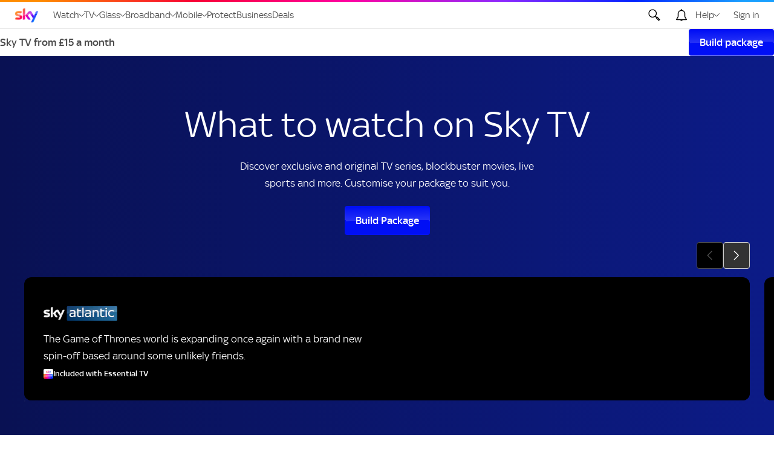

--- FILE ---
content_type: text/html; charset=utf-8
request_url: https://www.sky.com/watch
body_size: 59017
content:
<!DOCTYPE html><html lang="en-GB"><head><meta charSet="utf-8" data-next-head=""/><meta charSet="utf-8"/><meta name="viewport" content="width=device-width" data-next-head=""/><meta name="viewport" content="width=device-width, initial-scale=1"/><title data-next-head="">What to watch on Sky TV</title><link href="https://www.sky.com/watch" rel="canonical" data-next-head=""/><meta content="Discover exclusive and original TV series, blockbuster movies, live sports and more. Customise your package to suit you." name="description" data-next-head=""/><meta content="Sky, Sky Watch, TV, Sky Original, Sky TV" name="keywords" data-next-head=""/><meta content="index, follow" name="robots" data-next-head=""/><link href="https://www.sky.com/watch" hrefLang="en-gb" rel="alternate" data-next-head=""/><link href="https://www.sky.com/ie/watch" hrefLang="en-ie" rel="alternate" data-next-head=""/><link href="https://static.skyassets.com/contentstack/assets/blt143e20b03d72047e/blt653ecb9a262af9e9/6969023f55e7860008aac4b4/2026_Q1_Jan_Watch_Page_Hero_Carousel_A_Knight_Seven_Kingdoms_Desktop_V3.png?format=webp&amp;imageManager=true&amp;impolicy=resize&amp;width=752" media="(min-width: 800px)" rel="preload" data-next-head=""/><link href="https://static.skyassets.com/contentstack/assets/blt143e20b03d72047e/bltdec258a419d5e46a/6968b492af2c270008a7b01a/2026_Q1_Jan_Watch_Page_Hero_Carousel_A_Knight_Seven_Kingdoms_Mobile.png?format=webp&amp;imageManager=true&amp;impolicy=resize&amp;width=328" media="(max-width: 768px)" rel="preload" data-next-head=""/><link href="https://static.skyassets.com/contentstack/assets/blt143e20b03d72047e/blt653ecb9a262af9e9/6969023f55e7860008aac4b4/2026_Q1_Jan_Watch_Page_Hero_Carousel_A_Knight_Seven_Kingdoms_Desktop_V3.png?format=webp&amp;imageManager=true&amp;impolicy=resize&amp;width=912" media="(min-width: 960px)" rel="preload" data-next-head=""/><link href="https://static.skyassets.com/contentstack/assets/blt143e20b03d72047e/blt653ecb9a262af9e9/6969023f55e7860008aac4b4/2026_Q1_Jan_Watch_Page_Hero_Carousel_A_Knight_Seven_Kingdoms_Desktop_V3.png?format=webp&amp;imageManager=true&amp;impolicy=resize&amp;width=1200" media="(min-width: 1248px)" rel="preload" data-next-head=""/><link href="https://static.skyassets.com/contentstack/assets/blt143e20b03d72047e/blt75e31d09ef527784/696a786c03b0c100082b04e5/2025_Q1_Jan_Watch_Page_Hero_Carousel_Rob&amp;Romesh_Olympics_Desktop_v2.png?format=webp&amp;imageManager=true&amp;impolicy=resize&amp;width=752" media="(min-width: 800px)" rel="preload" data-next-head=""/><link href="https://static.skyassets.com/contentstack/assets/blt143e20b03d72047e/bltd460e71194356e3f/696a786b4d142b000829843e/2025_Q1_Jan_Watch_Page_Hero_Carousel_Rob&amp;Romesh_Olympics_Mobile.png?format=webp&amp;imageManager=true&amp;impolicy=resize&amp;width=328" media="(max-width: 768px)" rel="preload" data-next-head=""/><link href="https://static.skyassets.com/contentstack/assets/blt143e20b03d72047e/blt75e31d09ef527784/696a786c03b0c100082b04e5/2025_Q1_Jan_Watch_Page_Hero_Carousel_Rob&amp;Romesh_Olympics_Desktop_v2.png?format=webp&amp;imageManager=true&amp;impolicy=resize&amp;width=912" media="(min-width: 960px)" rel="preload" data-next-head=""/><link href="https://static.skyassets.com/contentstack/assets/blt143e20b03d72047e/blt75e31d09ef527784/696a786c03b0c100082b04e5/2025_Q1_Jan_Watch_Page_Hero_Carousel_Rob&amp;Romesh_Olympics_Desktop_v2.png?format=webp&amp;imageManager=true&amp;impolicy=resize&amp;width=1200" media="(min-width: 1248px)" rel="preload" data-next-head=""/><link href="https://static.skyassets.com/contentstack/assets/blt143e20b03d72047e/blt39c2fbbc744f7b9e/696a7909c3566f00082d1eff/2025_Q1_Jan_Watch_Page_Hero_Carousel_Heated_Rivalry_Desktop_v2.png?format=webp&amp;imageManager=true&amp;impolicy=resize&amp;width=752" media="(min-width: 800px)" rel="preload" data-next-head=""/><link href="https://static.skyassets.com/contentstack/assets/blt143e20b03d72047e/blt1bf18cd407f73e0b/696a783b4d142b0008298438/2025_Q1_Jan_Watch_Page_Hero_Carousel_Heated_Rivalry_Mobile.png?format=webp&amp;imageManager=true&amp;impolicy=resize&amp;width=328" media="(max-width: 768px)" rel="preload" data-next-head=""/><link href="https://static.skyassets.com/contentstack/assets/blt143e20b03d72047e/blt39c2fbbc744f7b9e/696a7909c3566f00082d1eff/2025_Q1_Jan_Watch_Page_Hero_Carousel_Heated_Rivalry_Desktop_v2.png?format=webp&amp;imageManager=true&amp;impolicy=resize&amp;width=912" media="(min-width: 960px)" rel="preload" data-next-head=""/><link href="https://static.skyassets.com/contentstack/assets/blt143e20b03d72047e/blt39c2fbbc744f7b9e/696a7909c3566f00082d1eff/2025_Q1_Jan_Watch_Page_Hero_Carousel_Heated_Rivalry_Desktop_v2.png?format=webp&amp;imageManager=true&amp;impolicy=resize&amp;width=1200" media="(min-width: 1248px)" rel="preload" data-next-head=""/><link href="https://static.skyassets.com/contentstack/assets/blt143e20b03d72047e/blt34b8ced064e170fa/696a784eb356990008f8fdf1/2025_Q1_Jan_Watch_Page_Hero_Carousel_Matlock_Desktop_v2.png?format=webp&amp;imageManager=true&amp;impolicy=resize&amp;width=752" media="(min-width: 800px)" rel="preload" data-next-head=""/><link href="https://static.skyassets.com/contentstack/assets/blt143e20b03d72047e/blt4e90b3718fbe2a63/696a784e6c3ff3000885987b/2025_Q1_Jan_Watch_Page_Hero_Carousel_Matlock_Mobile.png?format=webp&amp;imageManager=true&amp;impolicy=resize&amp;width=328" media="(max-width: 768px)" rel="preload" data-next-head=""/><link href="https://static.skyassets.com/contentstack/assets/blt143e20b03d72047e/blt34b8ced064e170fa/696a784eb356990008f8fdf1/2025_Q1_Jan_Watch_Page_Hero_Carousel_Matlock_Desktop_v2.png?format=webp&amp;imageManager=true&amp;impolicy=resize&amp;width=912" media="(min-width: 960px)" rel="preload" data-next-head=""/><link href="https://static.skyassets.com/contentstack/assets/blt143e20b03d72047e/blt34b8ced064e170fa/696a784eb356990008f8fdf1/2025_Q1_Jan_Watch_Page_Hero_Carousel_Matlock_Desktop_v2.png?format=webp&amp;imageManager=true&amp;impolicy=resize&amp;width=1200" media="(min-width: 1248px)" rel="preload" data-next-head=""/><link href="https://static.skyassets.com/contentstack/assets/blt143e20b03d72047e/blt36ed95083bffe658/696a782efb55e40008ac6b5d/2025_Q1_Jan_Watch_Page_Hero_Carousel_ChevyChase_Desktop_v2.png?format=webp&amp;imageManager=true&amp;impolicy=resize&amp;width=752" media="(min-width: 800px)" rel="preload" data-next-head=""/><link href="https://static.skyassets.com/contentstack/assets/blt143e20b03d72047e/bltbf8181d7daf1f620/696a782e309ef80008572af3/2025_Q1_Jan_Watch_Page_Hero_Carousel_ChevyChase_Mobile.png?format=webp&amp;imageManager=true&amp;impolicy=resize&amp;width=328" media="(max-width: 768px)" rel="preload" data-next-head=""/><link href="https://static.skyassets.com/contentstack/assets/blt143e20b03d72047e/blt36ed95083bffe658/696a782efb55e40008ac6b5d/2025_Q1_Jan_Watch_Page_Hero_Carousel_ChevyChase_Desktop_v2.png?format=webp&amp;imageManager=true&amp;impolicy=resize&amp;width=912" media="(min-width: 960px)" rel="preload" data-next-head=""/><link href="https://static.skyassets.com/contentstack/assets/blt143e20b03d72047e/blt36ed95083bffe658/696a782efb55e40008ac6b5d/2025_Q1_Jan_Watch_Page_Hero_Carousel_ChevyChase_Desktop_v2.png?format=webp&amp;imageManager=true&amp;impolicy=resize&amp;width=1200" media="(min-width: 1248px)" rel="preload" data-next-head=""/><link href="https://static.skyassets.com/contentstack/assets/blt143e20b03d72047e/blt3d47a745b0555a2c/6915c9afe044f9af8a0bab99/2025_Q4_Nov_Bluey_Watch_Page_Carousel_Hero_Desktop_v2.png?format=webp&amp;imageManager=true&amp;impolicy=resize&amp;width=752" media="(min-width: 800px)" rel="preload" data-next-head=""/><link href="https://static.skyassets.com/contentstack/assets/blt143e20b03d72047e/blt2d5bbea51ecae09f/6915c6203f7527a2759a2615/2025_Q4_Nov_Bluey_Watch_Page_Carousel_Hero_Mobile.png?format=webp&amp;imageManager=true&amp;impolicy=resize&amp;width=328" media="(max-width: 768px)" rel="preload" data-next-head=""/><link href="https://static.skyassets.com/contentstack/assets/blt143e20b03d72047e/blt3d47a745b0555a2c/6915c9afe044f9af8a0bab99/2025_Q4_Nov_Bluey_Watch_Page_Carousel_Hero_Desktop_v2.png?format=webp&amp;imageManager=true&amp;impolicy=resize&amp;width=912" media="(min-width: 960px)" rel="preload" data-next-head=""/><link href="https://static.skyassets.com/contentstack/assets/blt143e20b03d72047e/blt3d47a745b0555a2c/6915c9afe044f9af8a0bab99/2025_Q4_Nov_Bluey_Watch_Page_Carousel_Hero_Desktop_v2.png?format=webp&amp;imageManager=true&amp;impolicy=resize&amp;width=1200" media="(min-width: 1248px)" rel="preload" data-next-head=""/><link href="https://static.skyassets.com/contentstack/assets/blt143e20b03d72047e/blt97b1a3197e301514/695ba434173abe2fabbd9729/SkyStore_KA_03_WickedForGood_Desktop_Watch.png?format=webp&amp;imageManager=true&amp;impolicy=resize&amp;width=752" media="(min-width: 800px)" rel="preload" data-next-head=""/><link href="https://static.skyassets.com/contentstack/assets/blt143e20b03d72047e/blt2c00b15cbee04faa/695ba43334654b82cc6a4610/SkyStore_P_1_WickedForGood_Mobile_Watch.png?format=webp&amp;imageManager=true&amp;impolicy=resize&amp;width=328" media="(max-width: 768px)" rel="preload" data-next-head=""/><link href="https://static.skyassets.com/contentstack/assets/blt143e20b03d72047e/blt97b1a3197e301514/695ba434173abe2fabbd9729/SkyStore_KA_03_WickedForGood_Desktop_Watch.png?format=webp&amp;imageManager=true&amp;impolicy=resize&amp;width=912" media="(min-width: 960px)" rel="preload" data-next-head=""/><link href="https://static.skyassets.com/contentstack/assets/blt143e20b03d72047e/blt97b1a3197e301514/695ba434173abe2fabbd9729/SkyStore_KA_03_WickedForGood_Desktop_Watch.png?format=webp&amp;imageManager=true&amp;impolicy=resize&amp;width=1200" media="(min-width: 1248px)" rel="preload" data-next-head=""/><meta http-equiv="x-ua-compatible" content="ie=edge"/><meta name="google-site-verification" content="ZaCoj1UlhMf31B6kHMkLR-z9XK8Bzyhi00XH_h1HATo"/><meta name="msapplication-config" content="https://www.sky.com/assets/masthead/images/browserconfig.xml"/><link rel="mask-icon" href="https://www.sky.com/assets/masthead/images/safari-pinned-tab.svg" color="#0072c9"/><link rel="preload" href="https://static.skyassets.com/fonts/sky-regular.woff2" as="font" type="font/woff" crossorigin=""/><link href="https://www.sky.com/assets/masthead/images/favicon-32.png" sizes="32x32" rel="icon"/><link href="https://www.sky.com/assets/masthead/images/favicon.png" sizes="16x16" rel="icon"/><link href="https://www.sky.com/assets/masthead/images/favicon.ico" rel="shortcut icon"/><link href="https://www.sky.com/assets/masthead/images/apple-touch-icon-precomposed.png" rel="apple-touch-icon-precomposed"/><link href="https://www.sky.com/assets/masthead/images/apple-touch-icon-180x180-precomposed.png" rel="apple-touch-icon-precomposed" sizes="180x180"/><link href="https://cdn.privacy-mgmt.com" rel="preconnect"/><link as="script" href="https://cdn.optimizely.com/public/2900460605/s/snippet_discovery_masthead.js" rel="preload"/><link href="https://cdn.branch.io" rel="preconnect"/><link rel="preload" href="/dt_product_discovery/_next/static/css/cb19b8948f63f633.css" as="style"/><script type="application/ld+json" data-next-head="">{"@context":"https://schema.org","@type":"WebPage","description":"Discover exclusive and original TV series, blockbuster movies, live sports and more. Customise your package to suit you.","name":"What to watch on Sky TV","url":"https://www.sky.com/watch","inLanguage":"en-GB","breadcrumb":"Home > Watch"}</script><script type="application/ld+json" data-next-head="">{"@context":"https://schema.org","@type":"ItemList","itemListElement":[{"@type":"ListItem","image":"https://static.skyassets.com/contentstack/assets/blt143e20b03d72047e/blt1aedbe3f1dacf293/696df2fe5d36f600087267bb/2026_Q1_Jan_Watch_Page_ETV_Tile_A_Knight_Seven_Kingdoms.png","name":"A Knight of the Seven Kingdoms","position":1,"url":"https://www.sky.com/watch/a-knight-of-the-seven-kingdoms?irct=watch-etv-akotsk"},{"@type":"ListItem","image":"https://static.skyassets.com/contentstack/assets/blt143e20b03d72047e/blt15019cc199b35ca3/6945276127125e6172daf7b1/2025_Q4_Dec_Amadeus_Watch_Page_Carousel_Tile_Watch_Now_v1.png","name":"Amadeus","position":2,"url":"https://www.sky.com/watch/amadeus?irct=watch-etv-amadeus"},{"@type":"ListItem","image":"https://static.skyassets.com/contentstack/assets/blt143e20b03d72047e/blt6cc2b35469c77f9b/690cbadfd315053b9d6acd5e/2025_Q4_Nov_w47_Content_tile_All_Her_Fault.png","name":"All Her Fault","position":3,"url":"https://www.sky.com/watch/all-her-fault?irct=watch-etv-all-her-fault"},{"@type":"ListItem","image":"https://static.skyassets.com/contentstack/assets/blt143e20b03d72047e/bltb7171f3de742df65/6904d99a6e50038780d2caad/2025_Q4_Oct_Watch_Page_Tiles_Welcome_to_Derry.png","name":"IT: Welcome to Derry","position":4,"url":"https://www.sky.com/watch/it-welcome-to-derry?irct=watch-etv-it-welcome-to-derry"},{"@type":"ListItem","image":"https://static.skyassets.com/contentstack/assets/blt143e20b03d72047e/blt6e2a0798fc50f41a/69440dc4db99067daeeb55c6/2025_Q4_Dec_Bunny_Munro_Watch_Page_Carousel_Tile_v1.png","name":"The Death of Bunny Munro","position":5,"url":"https://www.sky.com/watch/the-death-of-bunny-munro?irct=watch-etv-the-death-of-bunny-munro"},{"@type":"ListItem","image":"https://static.skyassets.com/contentstack/assets/blt143e20b03d72047e/blt22b097abdc7b468f/674742644b282ef5e980eb2c/08_Rail_HOTD_Sky_img.png","name":"House of the Dragon","position":6,"url":"https://www.sky.com/watch/house-of-the-dragon?irct=watch-etv-house-of-the-dragon"},{"@type":"ListItem","image":"https://static.skyassets.com/contentstack/assets/blt143e20b03d72047e/blt117b605e14ab0770/67d987c61c40c5c347b219e1/2025_Q1_March_W14_Sky_Atlantic_Card_2_Day_of_the_Jackal_V1.png","name":"The Day of the Jackal","position":7,"url":"https://www.sky.com/watch/the-day-of-the-jackal?irct=watch-etv-the-day-of-the-jackal"},{"@type":"ListItem","image":"https://static.skyassets.com/contentstack/assets/blt143e20b03d72047e/blt940e52cb69e74ced/68fc9865831bbe283e3eb927/2025_Q3_October_TheIrisAffair_Watch_Page_Carousel_Tile_.png","name":"The Iris Affair","position":8,"url":"https://www.sky.com/watch/the-iris-affair?irct=watch-etv-the-iris-affair"},{"@type":"ListItem","image":"https://static.skyassets.com/contentstack/assets/blt143e20b03d72047e/blt1222b892add23095/68e935eb7173c46806eb984f/2025_Q4_Oct_Watch_Page_Tiles_Task.png","name":"Task","position":9,"url":"https://www.sky.com/watch/task?irct=watch-etv-task"},{"@type":"ListItem","image":"https://static.skyassets.com/contentstack/assets/blt143e20b03d72047e/blte6fef981f7fe1840/67d98c84a782baa56a8db4ac/2025_Q1_March_W14_Sky_Atlantic_Card_7_The_Last_of_Us_V1.png","name":"The Last of Us","position":10,"url":"https://www.sky.com/watch/the-last-of-us?irct=watch-etv-the-last-of-us"}],"itemListOrder":"https://schema.org/ItemListUnordered","name":"Essential TV","numberOfItems":10}</script><script type="application/ld+json" data-next-head="">{"@context":"https://schema.org","@type":["ImageObject","CreativeWork"],"contentUrl":"https://www.sky.com/tv/sports?irct=discovery-watch-hub-prospect-featured-sky-sports-lookahead","name":"Unmissable Sports in 2026","url":"https://static.skyassets.com/contentstack/assets/blt143e20b03d72047e/blt73e106c885156ed1/6953eaf22f49921a8b2c3bdf/2025_Q4_December_Sports_Look_Ahead_2026_Watch_Page_Hero_Desktop_v1.png"}</script><script type="application/ld+json" data-next-head="">{"@context":"https://schema.org","@type":["ImageObject","CreativeWork"],"contentUrl":"https://www.sky.com/tv/cinema","name":"Watch your favourite movies with Sky Cinema","url":"https://static.skyassets.com/contentstack/assets/blt143e20b03d72047e/blt7d4d4f20c824e33d/695398128965be7ac2ba3e92/2025_Q4_Dec_LookAhead2026_WatchPage_Hero_Desktop.png"}</script><script type="application/ld+json" data-next-head="">{"@context":"https://schema.org","@graph":[{"@type":"Article","description":"","name":"What to watch this week on Sky: Best TV Shows & Movies","url":"https://www.sky.com/watch/what-to-watch/this-week?irct=web-watch-gbr-latest-news-wtw- this-week"},{"@type":"Article","description":"","name":"Discover new movies on Sky this month","url":"https://www.sky.com/watch/what-to-watch/new-movies-this-month?irct=web-watch-gbr-latest-news-monthly-movies"},{"@type":"Article","description":"","name":"What to watch on Netflix this month","url":"https://www.sky.com/watch/what-to-watch/whats-on-netflix?irct=web-watch-gbr-latest-news-netflix"},{"@type":"Article","description":"","name":"What to watch on Paramount+ this month","url":"https://www.sky.com/watch/what-to-watch/whats-on-paramount-plus?irct=web-watch-gbr-latest-news-paramount"},{"@type":"Article","description":"","name":"What’s on UK cinemas this month ","url":"https://www.sky.com/watch/what-to-watch/whats-on-cinema?irct=web-watch-gbr-latest-news-uk-cinemas"}]}</script><script type="application/ld+json" data-next-head="">{"@context":"https://schema.org","@type":"FAQPage","mainEntity":[{"@type":"Question","acceptedAnswer":{"@type":"Answer","text":"A Sky TV subscription gives you access to original TV series, blockbuster movies, exclusive live sports and much more. Content received depends on the base package you choose and any other content packs you take."},"name":"What do I get with a Sky TV subscription?"},{"@type":"Question","acceptedAnswer":{"@type":"Answer","text":"Your Sky TV package price depends on the base package you choose and any other content packs you might take.\n\n - Sky Essential TV is available to new customers for £15 a month for 24 months.\n - Sky Ultimate TV is available to new customers for £22 a month for 24 months.\n - More content packs are available for an additional monthly cost."},"name":"How much does Sky TV cost?"},{"@type":"Question","acceptedAnswer":{"@type":"Answer","text":"Once you've chosen your base package, or if you're an existing Sky TV customer, you can customise your package and add as many of our other content packs as you like. We offer:\n\n - Sky Sports\n - Sky Cinema\n - Sky Kids\n - Whole Home pack\n - Ultra HD\n - Ad Skipping\n - Upgraded Netflix plan"},"name":"Which add-ons can I get with Sky TV?"},{"@type":"Question","acceptedAnswer":{"@type":"Answer","text":"You can watch Sky on Sky Glass or Sky Stream. Once you have a Sky subscription set up, you'll also be able to stream content on your favourite devices, whether you're at home or on the move, by using the Sky Go app."},"name":"What devices can I watch Sky TV on?"},{"@type":"Question","acceptedAnswer":{"@type":"Answer","text":"Sky Kids has 9 dedicated children's channels, as well as a whole library of on-demand content to explore. Including shows from Nickelodeon, Cartoon Network, Boomerang and more."},"name":"Is Sky TV good for children?"},{"@type":"Question","acceptedAnswer":{"@type":"Answer","text":"You can cancel your Sky TV subscription by contacting us. Early termination charges may apply if you're still within your minimum term."},"name":"How do I cancel Sky?"}]}</script><link rel="stylesheet" href="https://assets.sky.com/bundles/masthead/bundle-b59dda32.css"/><script type="text/javascript">
function getCookie(name) {
  try {
    var regex = "(?:(?:^|.*;\\s*)" + name + "\\s*\\=\\s*([^;]*).*$)|^.*$";
    var cookie = decodeURIComponent(
      document.cookie.replace(
        new RegExp(regex),
        "$1"
      ) || ""
    );
    if (cookie && cookie.trim() !== "") {
      return cookie.trim();
    } else {
      return undefined;
    }
  } catch (e) {
    return undefined;
  }
};
function isMySkyApp() {
  return Boolean(getCookie('skyCEsa01'));
};
function enableMySkyAppCMP() {
  return getCookie('enableMySkyAppCMP') === 'true';
}
</script><script type="text/javascript">
  function loadSPConfig(config) {
    window._sp_ = {
      config: {
        authCookie: config.cmpAuthCookie,
        accountId: config.accountId,
        baseEndpoint: config.cmpBaseEndpoint,
        consentLanguage: 'en',
        events: {
          onConsentReady: function (consentUUID, _euconsent, { consentedToAll } = {}) {

            // Publish event for MySkyApp
            if (window.PubSub) {
              window.PubSub.publish('sky.cmp.consent.provided',
                {
                  "tag": "sky.hook.web.page.tracking.consent.set",
                  "context": {
                    "sky.user.tracking.sourcepoint.consent_id": consentUUID,
                  }
                },
              );
            }

            // check that window.loadPrivacyManagerModal has been called.
            if (window.refreshAfterConsentChange) {
              window.location.reload();
            }

            window.skyDataLayer?.pushConsent({ cookies: consentedToAll });
          }
        },
        mmsDomain: config.mmsDomain,
        siteId: config.cmpSiteID,
        targetingParams: {
          mySkyApp: isMySkyApp() && !enableMySkyAppCMP(),
          version: config.tcfVersion
        }
      }
    };

    window.loadPrivacyManagerModal = function () {
      window.refreshAfterConsentChange = true;
      window._sp_.loadPrivacyManagerModal(config.cmpPrivacyManagerID);

      return false;
    }
  };

  window.cmpLoading = window.cmpLoading || { loaded: false };

  function executeCMP(config) {
    if (window.cmpLoading.loaded) return; // do not allow execution more than once

    // load script based on version (withoutDetection script).
    window.injectScript({ src: `${config.msgLibraryRootUrl}/wrapperMessagingWithoutDetection.js`, type: 'text/javascript' });

    // load window._sp_.config
    loadSPConfig(config);

    // initialise callback vendor code and hasConsent function.
    initialiseVendorCode();

    // freeze object so next load cannot modify .loaded
    window.cmpLoading = Object.freeze({ loaded: true });
  };
</script><script type="text/javascript">
!function () {
  var e = function () {
    var e, t = "__tcfapiLocator", a = [], n = window;
    for (; n;) {
      try {
        if (n.frames[t]) { e = n; break }
      }
      catch (e) { }
      if (n === window.top) break; n = n.parent
    } e || (!function e() {
      var a = n.document, r = !!n.frames[t];
      if (!r) if (a.body) {
        var i = a.createElement("iframe");
        i.style.cssText = "display:none", i.name = t, a.body.appendChild(i)
      } else setTimeout(e, 5); return !r
    }(), n.__tcfapi = function () {
      for (var e, t = arguments.length, n = new Array(t), r = 0; r < t; r++)n[r] = arguments[r]; if (!n.length) return a; if ("setGdprApplies" === n[0]) n.length > 3 && 2 === parseInt(n[1], 10) && "boolean" == typeof n[3] && (e = n[3], "function" == typeof n[2] && n[2]("set", !0)); else if ("ping" === n[0]) { var i = { gdprApplies: e, cmpLoaded: !1, cmpStatus: "stub" }; "function" == typeof n[2] && n[2](i) } else a.push(n)
    }, n.addEventListener("message", (function (e) {
      var t = "string" == typeof e.data, a = {};
      try {
        a = t ? JSON.parse(e.data) : e.data
      } catch (e) { }
      var n = a.__tcfapiCall; n && window.__tcfapi(n.command, n.version, (function (a, r) {
        var i = {
          __tcfapiReturn: {
            returnValue: a,
            success: r,
            callId: n.callId
          }
        }; t && (i = JSON.stringify(i)), e.source.postMessage(i, "*")
      }), n.parameter)
    }), !1))
  }; "undefined" != typeof module ? module.exports = e : e()
}()
</script><script type="text/javascript">
  function getVendorPurpose(grants, vendorID, purposeID) {
    if (grants[vendorID] && grants[vendorID].purposeGrants && grants[vendorID].purposeGrants[purposeID]) {
      return grants[vendorID].purposeGrants[purposeID];
    }
    return false;
  }

  function initialiseVendorCode() {
    const getCustomVendorConsents = function () {
      return new Promise(function (resolve) {
        __tcfapi('addEventListener', 2, function (tcData, success) {
          if (tcData.eventStatus === 'tcloaded' || tcData.eventStatus === 'useractioncomplete') {
            __tcfapi('getCustomVendorConsents', 2, function (options) {
              resolve({ consentedVendors: options.consentedVendors, consentedPurposes: options.consentedPurposes, grants: options.grants });
            });
          }
        });
      });
    };

    const getConsent = getCustomVendorConsents();

    // will enable command: hasConsent({ id: '' }) to be used in Launch.
    const hasConsent = function (options) {
      const vendorID = options.id;
      return new Promise(function (resolve, reject) {
        return getConsent.then(function (options2) {
          const hasVendorConsented = options2.consentedVendors.some(function (vendor) { return vendor._id === vendorID; });

          const hasPurposeConsented = options2.consentedPurposes
            .some(function (purpose) { return Boolean(getVendorPurpose(options2.grants, vendorID, purpose._id));});

          // if vendor is consented/unconsented without purpose
          if (!hasPurposeConsented) {
            resolve(hasVendorConsented);
          } else {
            resolve(options2.grants[vendorID].vendorGrant);
          }
        });
      });
    };

    const hasPurposeConsent = function (options) {
      const vendorID = options.id;
      return new Promise(function (resolve, reject) {
        return getConsent.then(function (options2) {
          const isConsented =
            options2.consentedVendors.some(function (vendor) { return vendor._id === vendorID; }) &&
            options2.consentedPurposes.some(function (purpose) { return purpose._id === options.purposeID; });

          resolve(isConsented);
        });
      });
    };

    // freeze hasConsent function
    Object.defineProperty(window, 'hasConsent', {
      value: hasConsent,
      writable: false
    });

    // freeze hasPurposeConsent function
    Object.defineProperty(window, 'hasPurposeConsent', {
      value: hasPurposeConsent,
      writable: false
    });
  }
</script><script type="text/javascript">
    window.injectScript = function (options) {
      const script = document.createElement('script');
      const id = options.id;
      const src = options.src;
      const type = options.type;
      const text = options.text;
      const defer = options.defer;
      const isAsync = options.isAsync;
      const target = options.target || 'head';
      if (id) {
        script.id = id;
      }
      if (type) {
        script.type = type;
      }
      if (text) {
        script.text = text;
      }
      if (defer) {
        script.defer = defer;
      }
      if (isAsync) {
        script.async = isAsync;
      }
      if (src) {
        script.src = src;
      }
      document.querySelector(target).appendChild(script);
    };
    function startCMP() {
      executeCMP({
        accountId: parseInt('630', 10),
        cmpAuthCookie: 'authId',
        cmpBaseEndpoint: 'https://cdn.privacy-mgmt.com',
        cmpOrigin: 'https://sourcepoint.mgr.consensu.org',
        cmpPrivacyManagerID: '204887',
        cmpSiteID: '5763',
        mmsDomain: 'https://www.sky.com/consent',
        msgLibraryRootUrl: 'https://www.sky.com/consent-v2',
        tcfVersion: 'tcfv2'
      });
    }
    if (window.Promise) {
      startCMP();
    } else {
      window.injectScript({ src: 'https://assets.sky.com/new/polyfill-promise.js' });
    }
  </script><script id="id-" data-nscript="beforeInteractive">(function(w,d,s,l,i){w[l]=w[l]||[];w[l].push({'gtm.start': new Date().getTime(),event:'gtm.js'});var f=d.getElementsByTagName(s)[0], j=d.createElement(s),dl=l!='dataLayer'?'&l='+l:'';j.async=true;j.src= 'https://www.sky.com/metrics/gtm.js?id='+i+dl;f.parentNode.insertBefore(j,f); })(window,document,'script','dataLayer','GTM-MRK43FPT');</script><link rel="stylesheet" href="/dt_product_discovery/_next/static/css/cb19b8948f63f633.css" data-n-g=""/><noscript data-n-css=""></noscript><script defer="" noModule="" src="/dt_product_discovery/_next/static/chunks/polyfills-42372ed130431b0a.js"></script><script src="https://assets.sky.com/scripts/datalayer/dt-data-layer-10.1.0.min.js" defer="" data-nscript="beforeInteractive"></script><script src="/dt_product_discovery/_next/static/chunks/webpack-e42d13c1cf9dd353.js" defer=""></script><script src="/dt_product_discovery/_next/static/chunks/framework-62a58fb48f169ce1.js" defer=""></script><script src="/dt_product_discovery/_next/static/chunks/main-59dd531619366d8f.js" defer=""></script><script src="/dt_product_discovery/_next/static/chunks/pages/_app-f791937b767ad2d6.js" defer=""></script><script src="/dt_product_discovery/_next/static/chunks/4050-22d2e6e86a3a899e.js" defer=""></script><script src="/dt_product_discovery/_next/static/chunks/1759-696df0e277a15176.js" defer=""></script><script src="/dt_product_discovery/_next/static/chunks/6474-8b1ec69951911f5b.js" defer=""></script><script src="/dt_product_discovery/_next/static/chunks/3433-0f8e266463865765.js" defer=""></script><script src="/dt_product_discovery/_next/static/chunks/8715-29c14bbd7d1fdcc3.js" defer=""></script><script src="/dt_product_discovery/_next/static/chunks/5497-05d137ee2eab336b.js" defer=""></script><script src="/dt_product_discovery/_next/static/chunks/4806-f4706598d2613374.js" defer=""></script><script src="/dt_product_discovery/_next/static/chunks/pages/watch-9472b34f6f217135.js" defer=""></script><script src="/dt_product_discovery/_next/static/ZvYdfoFnQvWdvuwURPoIb/_buildManifest.js" defer=""></script><script src="/dt_product_discovery/_next/static/ZvYdfoFnQvWdvuwURPoIb/_ssgManifest.js" defer=""></script><style data-styled="" data-styled-version="6.1.8">.hjjRJm{border:0;list-style:none;background-color:#ffffff;border-bottom:1px solid #e5e5e5;}/*!sc*/
.hjjRJm:hover,.hjjRJm:focus{text-decoration:none;}/*!sc*/
.knyYzV{border:0;list-style:none;}/*!sc*/
.knyYzV:hover,.knyYzV:focus{text-decoration:none;}/*!sc*/
.fsqqpz{border:0;list-style:none;background-image:linear-gradient(to right, #091153 0%,#0c1b87 100%);}/*!sc*/
.fsqqpz:hover,.fsqqpz:focus{text-decoration:none;}/*!sc*/
@media (min-width: 0px) and (max-width: 799px){.fsqqpz{padding-bottom:48px;}}/*!sc*/
@media (min-width: 800px){.fsqqpz{padding-bottom:72px;}}/*!sc*/
.vAQrw{border:0;list-style:none;margin-left:auto;margin-right:auto;max-width:738px;text-align:center;text-wrap:pretty;}/*!sc*/
.vAQrw:hover,.vAQrw:focus{text-decoration:none;}/*!sc*/
@media (min-width: 0px) and (max-width: 799px){.vAQrw{padding-bottom:8px;}}/*!sc*/
@media (min-width: 800px){.vAQrw{padding-bottom:12px;}}/*!sc*/
@media (min-width: 0px) and (max-width: 799px){.vAQrw{padding-top:48px;}}/*!sc*/
@media (min-width: 800px){.vAQrw{padding-top:72px;}}/*!sc*/
@media (min-width: 0px) and (max-width: 639px){.vAQrw{padding-left:24px;padding-right:24px;}}/*!sc*/
@media (min-width: 640px){.vAQrw{padding-left:0px;padding-right:0px;}}/*!sc*/
.dHclXK{border:0;list-style:none;margin-left:auto;margin-right:auto;padding-top:24px;width:max-content;}/*!sc*/
.dHclXK:hover,.dHclXK:focus{text-decoration:none;}/*!sc*/
.bVyKPT{border:0;list-style:none;height:max-content;margin-top:auto;}/*!sc*/
.bVyKPT:hover,.bVyKPT:focus{text-decoration:none;}/*!sc*/
@media (min-width: 0px) and (max-width: 799px){.bVyKPT{grid-row:2;}}/*!sc*/
@media (min-width: 800px){.bVyKPT{grid-row:auto;}}/*!sc*/
.joMxka{border:0;list-style:none;border-bottom-left-radius:12px;border-bottom-right-radius:12px;bottom:0;height:50%;overflow:hidden;position:absolute;width:100%;z-index:-1;}/*!sc*/
.joMxka:hover,.joMxka:focus{text-decoration:none;}/*!sc*/
.emPSxc{border:0;list-style:none;max-width:636px;}/*!sc*/
.emPSxc:hover,.emPSxc:focus{text-decoration:none;}/*!sc*/
@media (min-width: 0px) and (max-width: 799px){.emPSxc{padding-bottom:24px;}}/*!sc*/
@media (min-width: 800px){.emPSxc{padding-bottom:32px;}}/*!sc*/
@media (min-width: 0px) and (max-width: 799px){.emPSxc{padding-top:24px;}}/*!sc*/
@media (min-width: 800px) and (max-width: 959px){.emPSxc{padding-top:32px;}}/*!sc*/
@media (min-width: 960px){.emPSxc{padding-top:48px;}}/*!sc*/
@media (min-width: 0px) and (max-width: 799px){.emPSxc{padding-left:24px;padding-right:24px;}}/*!sc*/
@media (min-width: 800px){.emPSxc{padding-left:32px;padding-right:32px;}}/*!sc*/
.ivSyuN{border:0;list-style:none;background-image:linear-gradient(to right, #091153 0%,#0c1b87 100%);padding-bottom:32px;padding-top:24px;}/*!sc*/
.ivSyuN:hover,.ivSyuN:focus{text-decoration:none;}/*!sc*/
.bfoTYo{border:0;list-style:none;background-image:linear-gradient(to right, #091153 0%,#0c1b87 100%);padding-bottom:0px;padding-top:24px;}/*!sc*/
.bfoTYo:hover,.bfoTYo:focus{text-decoration:none;}/*!sc*/
.gpRzwd{border:0;list-style:none;background-image:linear-gradient(to right, #091153 0%,#0c1b87 100%);padding-left:16px;padding-right:16px;padding-bottom:72px;padding-top:72px;}/*!sc*/
.gpRzwd:hover,.gpRzwd:focus{text-decoration:none;}/*!sc*/
.ejerBN{border:0;list-style:none;background-image:linear-gradient(to right, #091153 0%,#0c1b87 100%);padding-bottom:72px;padding-top:24px;}/*!sc*/
.ejerBN:hover,.ejerBN:focus{text-decoration:none;}/*!sc*/
.bidDym{border:0;list-style:none;}/*!sc*/
.bidDym:hover,.bidDym:focus{text-decoration:none;}/*!sc*/
@media (min-width: 0px) and (max-width: 959px){.bidDym{padding-left:16px;padding-right:16px;}}/*!sc*/
@media (min-width: 960px){.bidDym{padding-left:24px;padding-right:24px;}}/*!sc*/
@media (min-width: 0px) and (max-width: 959px){.bidDym{padding-bottom:32px;padding-top:32px;}}/*!sc*/
@media (min-width: 960px){.bidDym{padding-bottom:48px;padding-top:48px;}}/*!sc*/
.hhtAVC{border:0;list-style:none;}/*!sc*/
.hhtAVC:hover,.hhtAVC:focus{text-decoration:none;}/*!sc*/
@media (min-width: 480px) and (max-width: 799px){.hhtAVC{max-width:480px;}}/*!sc*/
@media (min-width: 800px){.hhtAVC{max-width:738px;}}/*!sc*/
.ekCLPE{border:0;list-style:none;background-color:#fafafd;}/*!sc*/
.ekCLPE:hover,.ekCLPE:focus{text-decoration:none;}/*!sc*/
.orxNs{border:0;list-style:none;padding-top:72px;}/*!sc*/
.orxNs:hover,.orxNs:focus{text-decoration:none;}/*!sc*/
@media (min-width: 0px) and (max-width: 799px){.orxNs{padding-bottom:48px;}}/*!sc*/
@media (min-width: 800px){.orxNs{padding-bottom:72px;}}/*!sc*/
@media (min-width: 0px) and (max-width: 799px){.orxNs{padding-left:16px;padding-right:16px;}}/*!sc*/
@media (min-width: 800px){.orxNs{padding-left:24px;padding-right:24px;}}/*!sc*/
.hxPhwb{border:0;list-style:none;max-width:55ch;}/*!sc*/
.hxPhwb:hover,.hxPhwb:focus{text-decoration:none;}/*!sc*/
.iqMgqF{border:0;list-style:none;margin-top:16px;max-width:max-content;padding-left:24px;padding-right:24px;}/*!sc*/
.iqMgqF:hover,.iqMgqF:focus{text-decoration:none;}/*!sc*/
.hZWOCm{border:0;list-style:none;}/*!sc*/
.hZWOCm:hover,.hZWOCm:focus{text-decoration:none;}/*!sc*/
@media (min-width: 0px) and (max-width: 799px){.hZWOCm{margin-left:16px;margin-right:16px;}}/*!sc*/
@media (min-width: 800px){.hZWOCm{margin-left:24px;margin-right:24px;}}/*!sc*/
@media (min-width: 0px) and (max-width: 799px){.hZWOCm{padding-bottom:32px;padding-top:32px;}}/*!sc*/
@media (min-width: 800px){.hZWOCm{padding-bottom:48px;padding-top:48px;}}/*!sc*/
.ePJRTi{border:0;list-style:none;}/*!sc*/
.ePJRTi:hover,.ePJRTi:focus{text-decoration:none;}/*!sc*/
.egrbED{border:0;list-style:none;padding-top:16px;}/*!sc*/
.egrbED:hover,.egrbED:focus{text-decoration:none;}/*!sc*/
.hRrpms{border:0;list-style:none;padding-bottom:4px;}/*!sc*/
.hRrpms:hover,.hRrpms:focus{text-decoration:none;}/*!sc*/
.bOKCDU{border:0;list-style:none;background-color:#ffffff;border:1px solid #e5e5e5;border-radius:4px;padding-left:16px;padding-right:16px;padding-bottom:8px;padding-top:8px;width:100%;}/*!sc*/
.bOKCDU:hover,.bOKCDU:focus{text-decoration:none;}/*!sc*/
.dTgXld{border:0;list-style:none;margin-bottom:24px;}/*!sc*/
.dTgXld:hover,.dTgXld:focus{text-decoration:none;}/*!sc*/
data-styled.g1[id="box__Box-sc-1i8zs0c-0"]{content:"hjjRJm,knyYzV,fsqqpz,vAQrw,dHclXK,bVyKPT,joMxka,emPSxc,ivSyuN,bfoTYo,gpRzwd,ejerBN,bidDym,hhtAVC,ekCLPE,orxNs,hxPhwb,iqMgqF,hZWOCm,ePJRTi,egrbED,hRrpms,bOKCDU,dTgXld,"}/*!sc*/
.eAMdxR{fill:currentColor;flex:none;height:24px;width:24px;}/*!sc*/
.eKqcfd{fill:currentColor;flex:none;}/*!sc*/
@media (min-width: 0px) and (max-width: 639px){.eKqcfd{height:16px;width:16px;}}/*!sc*/
@media (min-width: 640px){.eKqcfd{height:24px;width:24px;}}/*!sc*/
data-styled.g2[id="icon__Svg-sc-wdtbmy-0"]{content:"eAMdxR,eKqcfd,"}/*!sc*/
.cQPnXo{align-items:center;background-color:transparent;border:1px solid transparent;border-radius:4px;cursor:pointer;display:inline-flex;flex:0 0 auto;justify-content:center;outline:none;padding:0;position:relative;transition:all 200ms ease-out;background-color:#000000;border-color:#4d4d4d;color:#4d4d4d;height:44px;width:44px;}/*!sc*/
.cQPnXo:disabled{background-color:#000000;border-color:#4d4d4d;color:#4d4d4d;cursor:not-allowed;}/*!sc*/
.cQPnXo:hover:not(:disabled){background-color:#808080;border-color:#cccccc;color:#ffffff;}/*!sc*/
.cQPnXo::after{border:2px solid #ffffff;border-radius:8px;bottom:-6px;content:'';left:-6px;opacity:0;pointer-events:none;position:absolute;right:-6px;top:-6px;transition:all 200ms ease-out;}/*!sc*/
.cQPnXo:focus::after{opacity:1;}/*!sc*/
.fDUzqc{align-items:center;background-color:transparent;border:1px solid transparent;border-radius:4px;cursor:pointer;display:inline-flex;flex:0 0 auto;justify-content:center;outline:none;padding:0;position:relative;transition:all 200ms ease-out;background-color:#333333;border-color:#cccccc;color:#ffffff;height:44px;width:44px;}/*!sc*/
.fDUzqc:disabled{background-color:#000000;border-color:#4d4d4d;color:#4d4d4d;cursor:not-allowed;}/*!sc*/
.fDUzqc:hover:not(:disabled){background-color:#808080;border-color:#cccccc;color:#ffffff;}/*!sc*/
.fDUzqc::after{border:2px solid #ffffff;border-radius:8px;bottom:-6px;content:'';left:-6px;opacity:0;pointer-events:none;position:absolute;right:-6px;top:-6px;transition:all 200ms ease-out;}/*!sc*/
.fDUzqc:focus::after{opacity:1;}/*!sc*/
.gnrsXv{align-items:center;background-color:transparent;border:1px solid transparent;border-radius:4px;cursor:pointer;display:inline-flex;flex:0 0 auto;justify-content:center;outline:none;padding:0;position:relative;transition:all 200ms ease-out;background-color:transparent;border-color:transparent;color:#4a4a4a;}/*!sc*/
.gnrsXv:disabled{background-color:transparent;border-color:transparent;color:#cccccc;cursor:not-allowed;}/*!sc*/
.gnrsXv:hover:not(:disabled){background-color:rgba(0, 15, 245, 0.05);border-color:transparent;color:#4a4a4a;}/*!sc*/
.gnrsXv::after{border:2px solid #007ecc;border-radius:8px;bottom:-6px;content:'';left:-6px;opacity:0;pointer-events:none;position:absolute;right:-6px;top:-6px;transition:all 200ms ease-out;}/*!sc*/
@media (min-width: 0px) and (max-width: 639px){.gnrsXv{height:32px;width:32px;}}/*!sc*/
@media (min-width: 640px){.gnrsXv{height:44px;width:44px;}}/*!sc*/
.gnrsXv:focus::after{opacity:1;}/*!sc*/
data-styled.g4[id="icon-button__Button-sc-1w9vupq-0"]{content:"cQPnXo,fDUzqc,gnrsXv,"}/*!sc*/
.cozqLd{min-height:0;animation:kLKUpd 400ms linear;}/*!sc*/
@media (prefers-reduced-motion){.cozqLd{animation:none;}}/*!sc*/
data-styled.g5[id="content__Inner-sc-m4v15p-0"]{content:"cozqLd,"}/*!sc*/
.drrHDq{content-visibility:hidden;display:grid;grid-template-rows:0fr;overflow:hidden;transition:grid-template-rows 400ms ease-in-out;font-size:1rem;line-height:1.5rem;}/*!sc*/
@media (prefers-reduced-motion){.drrHDq{transition:none;}}/*!sc*/
@media (min-width:640px){.drrHDq{font-size:1.125rem;line-height:1.75rem;}}/*!sc*/
data-styled.g6[id="content__Wrapper-sc-m4v15p-1"]{content:"drrHDq,"}/*!sc*/
.fVNOMK{align-items:center;background-color:transparent;border:0;color:#4a4a4a;cursor:pointer;display:flex;justify-content:space-between;outline:0;padding:1px 0;width:100%;font-size:1.25rem;line-height:1.5rem;}/*!sc*/
data-styled.g7[id="button__Button-sc-1vyvkeu-0"]{content:"fVNOMK,"}/*!sc*/
.fbscQA{display:block;flex:1 1 auto;text-align:left;font-size:1rem;line-height:1.25rem;}/*!sc*/
@media (min-width:640px){.fbscQA{font-size:1.25rem;line-height:1.5rem;}}/*!sc*/
data-styled.g8[id="heading__Children-sc-bbpayh-0"]{content:"fbscQA,"}/*!sc*/
.la-Dmux{display:inline;}/*!sc*/
.la-Dmux svg{transition:transform 200ms linear 100ms;}/*!sc*/
@media (prefers-reduced-motion){.la-Dmux svg{transition:none;}}/*!sc*/
data-styled.g9[id="heading__IconButtonWrapper-sc-bbpayh-1"]{content:"la-Dmux,"}/*!sc*/
.iyEIep{display:flex;width:100%;align-items:center;gap:16px;justify-content:space-between;margin-left:auto;margin-right:auto;max-width:1600px;width:100%;}/*!sc*/
.cQvQJT{display:flex;width:100%;flex-direction:row;flex-wrap:wrap;gap:12px;justify-content:center;}/*!sc*/
.hkQNsX{display:flex;width:100%;}/*!sc*/
@media (min-width: 0px) and (max-width: 799px){.hkQNsX{justify-content:center;}}/*!sc*/
@media (min-width: 800px){.hkQNsX{justify-content:start;}}/*!sc*/
.fLlvsb{display:flex;width:100%;align-items:center;gap:8px;}/*!sc*/
@media (min-width: 0px) and (max-width: 799px){.fLlvsb{justify-content:center;}}/*!sc*/
@media (min-width: 800px){.fLlvsb{justify-content:left;}}/*!sc*/
.fswzYY{display:flex;width:100%;flex-direction:column;gap:16px;}/*!sc*/
.fYmVdQ{display:flex;width:100%;align-items:center;}/*!sc*/
.dOcqDW{display:flex;width:100%;flex-direction:column;margin-left:16px;}/*!sc*/
.rgkqg{display:flex;width:100%;flex-direction:column;}/*!sc*/
@media (min-width: 0px) and (max-width: 799px){.rgkqg{gap:4px;}}/*!sc*/
@media (min-width: 800px){.rgkqg{gap:8px;}}/*!sc*/
.jmUgLh{display:flex;width:100%;align-items:center;flex-direction:column;}/*!sc*/
@media (min-width: 0px) and (max-width: 799px){.jmUgLh{gap:32px;}}/*!sc*/
@media (min-width: 800px){.jmUgLh{gap:48px;}}/*!sc*/
.cjAQRA{display:flex;width:100%;flex-direction:column;width:auto;}/*!sc*/
@media (min-width: 0px) and (max-width: 799px){.cjAQRA{align-items:center;}}/*!sc*/
@media (min-width: 800px){.cjAQRA{align-items:center;}}/*!sc*/
@media (min-width: 0px) and (max-width: 959px){.cjAQRA{gap:8px;}}/*!sc*/
@media (min-width: 960px){.cjAQRA{gap:12px;}}/*!sc*/
@media (min-width: 0px) and (max-width: 479px){.cjAQRA{margin-left:16px;margin-right:16px;}}/*!sc*/
@media (min-width: 480px) and (max-width: 799px){.cjAQRA{margin-left:32px;margin-right:32px;}}/*!sc*/
@media (min-width: 800px){.cjAQRA{margin-left:24px;margin-right:24px;}}/*!sc*/
.gWhElY{display:flex;width:100%;flex-direction:column;justify-content:center;}/*!sc*/
@media (min-width: 0px) and (max-width: 959px){.gWhElY{gap:16px;}}/*!sc*/
@media (min-width: 960px){.gWhElY{gap:24px;}}/*!sc*/
.dWHTZf{display:flex;width:100%;flex-direction:column;gap:8px;justify-content:center;max-width:534px;}/*!sc*/
.ejowPs{display:flex;width:100%;align-items:center;flex-direction:column;gap:16px;}/*!sc*/
.beIUTg{display:flex;width:100%;flex-direction:column;gap:16px;justify-content:center;}/*!sc*/
.kYUNzv{display:flex;width:100%;align-items:center;flex-direction:column;gap:8px;justify-content:center;}/*!sc*/
.cblAQP{display:flex;width:100%;flex-direction:column;justify-content:center;max-width:432px;}/*!sc*/
.ezimlJ{display:flex;width:100%;flex-direction:column;max-width:55ch;}/*!sc*/
@media (min-width: 0px) and (max-width: 799px){.ezimlJ{align-items:center;}}/*!sc*/
@media (min-width: 800px){.ezimlJ{align-items:center;}}/*!sc*/
.eHQfIt{display:flex;width:100%;align-items:center;flex-direction:column;justify-content:center;}/*!sc*/
@media (min-width: 0px) and (max-width: 799px){.eHQfIt{gap:32px;}}/*!sc*/
@media (min-width: 800px){.eHQfIt{gap:48px;}}/*!sc*/
data-styled.g11[id="flex__Flex-sc-1r1ee79-0"]{content:"iyEIep,cQvQJT,hkQNsX,fLlvsb,fswzYY,fYmVdQ,dOcqDW,rgkqg,jmUgLh,cjAQRA,gWhElY,dWHTZf,ejowPs,beIUTg,kYUNzv,cblAQP,ezimlJ,eHQfIt,"}/*!sc*/
.gwleNP{height:24px;margin-bottom:16px;}/*!sc*/
.kTIGGQ{border-radius:4px;height:40px;width:40px;}/*!sc*/
.lgGdns{border-radius:8px;height:100%;width:100%;}/*!sc*/
.jSrlDU{aspect-ratio:16/9;height:100%;width:100%;}/*!sc*/
.ecxaZc{aspect-ratio:16/9;max-width:180px;width:100%;}/*!sc*/
@media (min-width: 0px) and (max-width: 799px){.ecxaZc{order:0;}}/*!sc*/
@media (min-width: 800px){.ecxaZc{order:1;}}/*!sc*/
data-styled.g12[id="image__Image-sc-21rhmd-0"]{content:"gwleNP,kTIGGQ,lgGdns,jSrlDU,ecxaZc,"}/*!sc*/
.gxDDOX{align-items:center;background-color:transparent;border:none;cursor:pointer;display:inline-flex;font-weight:bold;margin:-4px;outline:none;padding:4px;position:relative;text-align:left;text-decoration:none;transition:all 200ms ease-out;color:#000ff5;font-weight:inherit;text-decoration:underline;}/*!sc*/
.gxDDOX:hover{border-radius:4px;background-color:rgba(0, 15, 245, 0.04);border-radius:4px;}/*!sc*/
.gxDDOX::after{border:2px solid #007ecc;border-radius:8px;bottom:-5px;content:'';left:-5px;opacity:0;pointer-events:none;position:absolute;right:-5px;top:-5px;transition:all 200ms ease-out;}/*!sc*/
.gxDDOX:hover,.gxDDOX:focus{text-decoration:none;}/*!sc*/
.gxDDOX::before{content:'';height:44px;left:-4px;position:absolute;right:-4px;top:50%;transform:translateY(-50%);}/*!sc*/
.gxDDOX:focus::after{opacity:1;z-index:1;}/*!sc*/
.gxDDOX:hover,.gxDDOX:focus{text-decoration:underline;}/*!sc*/
data-styled.g13[id="link__Link-sc-up7frj-0"]{content:"gxDDOX,"}/*!sc*/
.gArDUG{color:inherit;font-size:1.125rem;line-height:1.75rem;font-weight:bold;max-height:2lh;}/*!sc*/
.gArDUG:hover{text-decoration:none;}/*!sc*/
.kTQKiS{color:inherit;color:#ffffff;}/*!sc*/
.kTQKiS:hover{text-decoration:none;}/*!sc*/
@media (min-width: 0px) and (max-width: 799px){.kTQKiS{font-size:2.5rem;line-height:3.25rem;}}/*!sc*/
@media (min-width: 800px){.kTQKiS{font-size:4rem;line-height:5.25rem;}}/*!sc*/
.jzkXwT{color:inherit;color:#ffffff;margin-top:12px;margin-left:auto;margin-right:auto;max-width:534px;}/*!sc*/
.jzkXwT:hover{text-decoration:none;}/*!sc*/
@media (min-width: 0px) and (max-width: 799px){.jzkXwT{font-size:1rem;line-height:1.5rem;}}/*!sc*/
@media (min-width: 800px){.jzkXwT{font-size:1.125rem;line-height:1.75rem;}}/*!sc*/
.jgaZUP{color:inherit;color:#ffffff;margin-bottom:4px;}/*!sc*/
.jgaZUP:hover{text-decoration:none;}/*!sc*/
@media (min-width: 0px) and (max-width: 799px){.jgaZUP{font-size:1rem;line-height:1.5rem;}}/*!sc*/
@media (min-width: 800px){.jgaZUP{font-size:1.125rem;line-height:1.75rem;}}/*!sc*/
@media (min-width: 0px) and (max-width: 799px){.jgaZUP{text-align:center;}}/*!sc*/
@media (min-width: 800px){.jgaZUP{text-align:left;}}/*!sc*/
.jERxqS{color:inherit;color:#ffffff;font-size:0.875rem;line-height:1.5rem;font-weight:bold;}/*!sc*/
.jERxqS:hover{text-decoration:none;}/*!sc*/
.hDOsIn{color:inherit;color:#ffffff;font-weight:bold;}/*!sc*/
.hDOsIn:hover{text-decoration:none;}/*!sc*/
.iiRCqM{color:inherit;color:#ffffff;font-size:0.875rem;line-height:1.5rem;}/*!sc*/
.iiRCqM:hover{text-decoration:none;}/*!sc*/
.NkJKl{color:inherit;display:inline-block;}/*!sc*/
.NkJKl:hover{text-decoration:none;}/*!sc*/
@media (min-width: 0px) and (max-width: 639px){.NkJKl{font-size:1.25rem;line-height:1.5rem;}}/*!sc*/
@media (min-width: 640px){.NkJKl{font-size:1.75rem;line-height:2.25rem;}}/*!sc*/
.koFXmJ{color:inherit;color:#ffffff;}/*!sc*/
.koFXmJ:hover{text-decoration:none;}/*!sc*/
@media (min-width: 0px) and (max-width: 639px){.koFXmJ{font-size:0.875rem;line-height:1.5rem;}}/*!sc*/
@media (min-width: 640px){.koFXmJ{font-size:1rem;line-height:1.5rem;}}/*!sc*/
.eEbmAL{color:inherit;}/*!sc*/
.eEbmAL:hover{text-decoration:none;}/*!sc*/
@media (min-width: 0px) and (max-width: 799px){.eEbmAL{text-align:center;}}/*!sc*/
@media (min-width: 800px){.eEbmAL{text-align:center;}}/*!sc*/
.dnZxQA{color:inherit;display:block;}/*!sc*/
.dnZxQA:hover{text-decoration:none;}/*!sc*/
@media (min-width: 0px) and (max-width: 959px){.dnZxQA{font-size:2.5rem;line-height:3.25rem;}}/*!sc*/
@media (min-width: 960px){.dnZxQA{font-size:3rem;line-height:4rem;}}/*!sc*/
.egBtMt{color:inherit;font-weight:bold;}/*!sc*/
.egBtMt:hover{text-decoration:none;}/*!sc*/
@media (min-width: 0px) and (max-width: 959px){.egBtMt{font-size:1.25rem;line-height:2rem;}}/*!sc*/
@media (min-width: 960px){.egBtMt{font-size:1.75rem;line-height:2.25rem;}}/*!sc*/
.cDzzii{color:inherit;}/*!sc*/
.cDzzii:hover{text-decoration:none;}/*!sc*/
@media (min-width: 0px) and (max-width: 959px){.cDzzii{font-size:0.875rem;line-height:1.5rem;}}/*!sc*/
@media (min-width: 960px){.cDzzii{font-size:1rem;line-height:1.5rem;}}/*!sc*/
.cvsQZf{color:inherit;font-weight:bold;}/*!sc*/
.cvsQZf:hover{text-decoration:none;}/*!sc*/
@media (min-width: 0px) and (max-width: 959px){.cvsQZf{font-size:1rem;line-height:1.5rem;}}/*!sc*/
@media (min-width: 960px){.cvsQZf{font-size:1.125rem;line-height:1.75rem;}}/*!sc*/
@media (min-width: 0px) and (max-width: 799px){.cvsQZf{order:1;}}/*!sc*/
@media (min-width: 800px){.cvsQZf{order:0;}}/*!sc*/
.gYFicY{color:inherit;display:block;font-size:1.75rem;line-height:2.25rem;}/*!sc*/
.gYFicY:hover{text-decoration:none;}/*!sc*/
.jVKIid{color:inherit;}/*!sc*/
.jVKIid:hover{text-decoration:none;}/*!sc*/
@media (min-width: 0px) and (max-width: 799px){.jVKIid{font-size:1rem;line-height:1.5rem;}}/*!sc*/
@media (min-width: 800px){.jVKIid{font-size:1.125rem;line-height:1.75rem;}}/*!sc*/
@media (min-width: 0px) and (max-width: 799px){.jVKIid{text-align:center;}}/*!sc*/
@media (min-width: 800px){.jVKIid{text-align:center;}}/*!sc*/
.fZqxaT{color:inherit;display:inline-block;font-size:1rem;line-height:1.5rem;font-weight:bold;margin-bottom:4px;}/*!sc*/
.fZqxaT:hover{text-decoration:none;}/*!sc*/
.gTUrmt{color:inherit;display:block;}/*!sc*/
.gTUrmt:hover{text-decoration:none;}/*!sc*/
@media (min-width: 0px) and (max-width: 959px){.gTUrmt{font-size:1.75rem;line-height:2.25rem;}}/*!sc*/
@media (min-width: 960px){.gTUrmt{font-size:2.5rem;line-height:3.25rem;}}/*!sc*/
.hNLlED{color:inherit;font-size:1.25rem;line-height:1.5rem;}/*!sc*/
.hNLlED:hover{text-decoration:none;}/*!sc*/
data-styled.g14[id="text__TextElement-sc-qf7y4e-0"]{content:"gArDUG,kTQKiS,jzkXwT,jgaZUP,jERxqS,hDOsIn,iiRCqM,NkJKl,koFXmJ,eEbmAL,dnZxQA,egBtMt,cDzzii,cvsQZf,gYFicY,jVKIid,fZqxaT,gTUrmt,hNLlED,"}/*!sc*/
.igswcA{align-items:center;background-color:transparent;border:2px solid transparent;border-radius:4px;cursor:pointer;display:inline-flex;flex-shrink:0;font-size:18px;font-weight:bold;justify-content:center;line-height:24px;outline:none;padding:8px 16px;position:relative;text-align:center;transition:all 200ms ease-out;background-color:#000ff5;border-color:transparent;color:#ffffff;background-image:linear-gradient( -1deg,transparent 49%,rgba(255,255,255,0.15) 50%,rgba(225,225,225,0) );}/*!sc*/
.igswcA:hover,.igswcA:focus{text-decoration:none;}/*!sc*/
.igswcA:focus::after{opacity:1;}/*!sc*/
.igswcA:disabled{background-color:#f2f2f2;background-image:none;border-color:#cccccc;color:#cccccc;cursor:not-allowed;}/*!sc*/
.igswcA:hover:not(:disabled){background-color:#000cc4;border-color:transparent;color:#ffffff;}/*!sc*/
.igswcA::after{border:2px solid #007ecc;border-radius:8px;bottom:-7px;content:'';left:-7px;opacity:0;pointer-events:none;position:absolute;right:-7px;top:-7px;transition:all 200ms ease-out;}/*!sc*/
.gEnKdj{align-items:center;background-color:transparent;border:2px solid transparent;border-radius:4px;cursor:pointer;display:inline-flex;flex-shrink:0;font-size:18px;font-weight:bold;justify-content:center;line-height:24px;outline:none;padding:8px 16px;position:relative;text-align:center;transition:all 200ms ease-out;background-color:#000ff5;border-color:transparent;color:#ffffff;background-image:linear-gradient( -1deg,transparent 49%,rgba(255,255,255,0.15) 50%,rgba(225,225,225,0) );flex:1;}/*!sc*/
.gEnKdj:hover,.gEnKdj:focus{text-decoration:none;}/*!sc*/
.gEnKdj:focus::after{opacity:1;}/*!sc*/
.gEnKdj:disabled{background-color:#f2f2f2;background-image:none;border-color:#cccccc;color:#cccccc;cursor:not-allowed;}/*!sc*/
.gEnKdj:hover:not(:disabled){background-color:#000cc4;border-color:transparent;color:#ffffff;}/*!sc*/
.gEnKdj::after{border:2px solid #007ecc;border-radius:8px;bottom:-7px;content:'';left:-7px;opacity:0;pointer-events:none;position:absolute;right:-7px;top:-7px;transition:all 200ms ease-out;}/*!sc*/
.daoqUk{align-items:center;background-color:transparent;border:2px solid transparent;border-radius:4px;cursor:pointer;display:inline-flex;flex-shrink:0;font-size:18px;font-weight:bold;justify-content:center;line-height:24px;outline:none;padding:8px 16px;position:relative;text-align:center;transition:all 200ms ease-out;background-color:#ffffff;border-color:#000ff5;color:#000ff5;flex:1;}/*!sc*/
.daoqUk:hover,.daoqUk:focus{text-decoration:none;}/*!sc*/
.daoqUk:focus::after{opacity:1;}/*!sc*/
.daoqUk:disabled{background-color:#f2f2f2;background-image:none;border-color:#cccccc;color:#cccccc;cursor:not-allowed;}/*!sc*/
.daoqUk:hover:not(:disabled){background-color:#f2f3ff;border-color:#000ff5;color:#000ff5;}/*!sc*/
.daoqUk::after{border:2px solid #007ecc;border-radius:8px;bottom:-7px;content:'';left:-7px;opacity:0;pointer-events:none;position:absolute;right:-7px;top:-7px;transition:all 200ms ease-out;}/*!sc*/
data-styled.g22[id="button__Button-sc-1m4qkvf-0"]{content:"igswcA,gEnKdj,daoqUk,"}/*!sc*/
.eYVdCq{position:sticky;top:0;z-index:100;}/*!sc*/
.gPEiYG{height:100%;position:relative;z-index:2;}/*!sc*/
data-styled.g24[id="position__Position-sc-egiw9v-0"]{content:"eYVdCq,gPEiYG,"}/*!sc*/
.dFfKz{flex:none;margin:0 auto;width:100%;max-width:1248px;}/*!sc*/
.grIRJw{flex:none;margin:0 auto;width:100%;display:flex;justify-content:center;max-width:1248px;}/*!sc*/
@media (min-width: 960px) and (max-width: 1247px){.grIRJw{padding-left:8px;padding-right:8px;}}/*!sc*/
@media (min-width: 1248px){.grIRJw{padding-left:24px;padding-right:24px;}}/*!sc*/
.eBgORM{flex:none;margin:0 auto;width:100%;}/*!sc*/
@media (min-width: 0px) and (max-width: 799px){.eBgORM{max-width:432px;}}/*!sc*/
@media (min-width: 800px){.eBgORM{max-width:1248px;}}/*!sc*/
.dGODjt{flex:none;margin:0 auto;width:100%;max-width:1044px;}/*!sc*/
data-styled.g49[id="container__Container-sc-1xesg9g-0"]{content:"dFfKz,grIRJw,eBgORM,dGODjt,"}/*!sc*/
.busEHo{display:grid;justify-content:space-between;width:100%;}/*!sc*/
@media (min-width: 0px) and (max-width: 799px){.busEHo{gap:16px;}}/*!sc*/
@media (min-width: 800px) and (max-width: 959px){.busEHo{gap:32px;}}/*!sc*/
@media (min-width: 960px){.busEHo{gap:72px;}}/*!sc*/
@media (min-width: 0px) and (max-width: 799px){.busEHo{grid-template-columns:1fr;}}/*!sc*/
@media (min-width: 800px){.busEHo{grid-template-columns:2fr 1fr;}}/*!sc*/
.drYzWq{display:grid;align-items:center;gap:16px;grid-template-columns:1fr 1fr;width:100%;}/*!sc*/
@media (min-width: 0px) and (max-width: 959px){.drYzWq{justify-content:center;}}/*!sc*/
@media (min-width: 960px){.drYzWq{justify-content:space-between;}}/*!sc*/
.fnlgXu{display:grid;width:100%;}/*!sc*/
@media (min-width: 0px) and (max-width: 799px){.fnlgXu{gap:16px;}}/*!sc*/
@media (min-width: 800px){.fnlgXu{gap:24px;}}/*!sc*/
@media (min-width: 0px) and (max-width: 639px){.fnlgXu{grid-template-columns:1fr;}}/*!sc*/
@media (min-width: 640px){.fnlgXu{grid-template-columns:1fr 1fr;}}/*!sc*/
data-styled.g50[id="grid__Grid-sc-ysk8de-0"]{content:"busEHo,drYzWq,fnlgXu,"}/*!sc*/
@font-face{font-display:fallback;font-family:'Sky Text';src:url('https://static.skyassets.com/fonts/sky-regular.woff2') format('woff2');}/*!sc*/
@font-face{font-display:fallback;font-family:"Sky Text";font-weight:bold;src:url("https://static.skyassets.com/fonts/sky-medium.woff2") format("woff2");}/*!sc*/
*,*::before,*::after{box-sizing:border-box;}/*!sc*/
html{font-size:16px;-webkit-font-smoothing:antialiased;min-height:100%;overflow-y:scroll;scroll-behavior:smooth;-webkit-text-size-adjust:100%;}/*!sc*/
body{font-size:1.125rem;line-height:1.75rem;color:#4a4a4a;font-family:'Sky Text',sans-serif;margin:0;}/*!sc*/
main,details{display:block;}/*!sc*/
ul,ol{margin:0 0 0 16px;padding:0;}/*!sc*/
table{border-collapse:collapse;}/*!sc*/
button,input{font:inherit;}/*!sc*/
img,picture{font-style:italic;max-width:100%;vertical-align:middle;}/*!sc*/
a{color:#000ff5;cursor:pointer;text-decoration:none;}/*!sc*/
a:hover,a:focus{text-decoration:underline;}/*!sc*/
h1,h2,h3,h4,h5,h6,p{font-size:1.125rem;line-height:1.75rem;color:inherit;font-weight:normal;margin:0;}/*!sc*/
h1:hover,h2:hover,h3:hover,h4:hover,h5:hover,h6:hover,p:hover{text-decoration:none;}/*!sc*/
address{font-style:normal;}/*!sc*/
sub,sup{font-size:75%;line-height:0;position:relative;vertical-align:baseline;}/*!sc*/
sub{bottom:-0.25em;}/*!sc*/
sup{top:-0.5em;}/*!sc*/
data-styled.g109[id="sc-global-gkFngP1"]{content:"sc-global-gkFngP1,"}/*!sc*/
.bueSQy{display:flex;gap:16px;grid-column:2;height:fit-content;}/*!sc*/
@media (min-width: 0px) and (max-width: 799px){.bueSQy{display:none;}}/*!sc*/
@media (min-width: 800px){.bueSQy{display:flex;}}/*!sc*/
data-styled.g161[id="pagination__ButtonsContainer-sc-ryuj9b-0"]{content:"bueSQy,"}/*!sc*/
.jiBeHL{flex:1 1 100%;text-wrap:pretty;color:#ffffff;}/*!sc*/
data-styled.g162[id="heading__HeadingContainer-sc-audser-0"]{content:"jiBeHL,"}/*!sc*/
.hnUugI{scroll-behavior:smooth;scroll-snap-align:start;}/*!sc*/
.hnUugI >*{user-select:none;}/*!sc*/
@media (min-width: 0px) and (max-width: 799px){.hnUugI{width:328px;}}/*!sc*/
@media (min-width: 800px) and (max-width: 959px){.hnUugI{width:752px;}}/*!sc*/
@media (min-width: 960px) and (max-width: 1247px){.hnUugI{width:912px;}}/*!sc*/
@media (min-width: 1248px){.hnUugI{width:1200px;}}/*!sc*/
.hbNaqp{scroll-behavior:smooth;scroll-snap-align:start;display:grid;grid-template-rows:subgrid;grid-row:span 2;}/*!sc*/
.hbNaqp >*:first-child{display:inherit;grid-template-rows:inherit;grid-row:inherit;}/*!sc*/
.hbNaqp >*{user-select:none;}/*!sc*/
@media (min-width: 0px) and (max-width: 799px){.hbNaqp{width:130px;}}/*!sc*/
@media (min-width: 800px){.hbNaqp{width:190px;}}/*!sc*/
.dxCa-DI{scroll-behavior:smooth;scroll-snap-align:start;display:grid;grid-template-rows:subgrid;grid-row:span 2;}/*!sc*/
.dxCa-DI >*:first-child{display:inherit;grid-template-rows:inherit;grid-row:inherit;}/*!sc*/
.dxCa-DI >*{user-select:none;}/*!sc*/
@media (min-width: 0px) and (max-width: 799px){.dxCa-DI{width:130px;}}/*!sc*/
@media (min-width: 800px){.dxCa-DI{width:230px;}}/*!sc*/
data-styled.g163[id="item__Element-sc-w6guis-0"]{content:"hnUugI,hbNaqp,dxCa-DI,"}/*!sc*/
.bFODyV{align-items:center;display:inline-grid;list-style:none;margin:0;width:fit-content;grid-template-columns:repeat(7,1fr);}/*!sc*/
@media (min-width:1248px){.bFODyV::before,.bFODyV::after{content:'';width:calc( ((100vw - 1248px - var(--rail-scrollbar-width,0)) / 2) - 24px );}}/*!sc*/
@media (min-width:800px){.bFODyV::before,.bFODyV::after{width:calc((100vw - 1248px - var(--rail-scrollbar-width,0)) / 2);}}/*!sc*/
@media (min-width:1248px){.bFODyV{grid-template-columns:repeat(9,1fr);}}/*!sc*/
@media (min-width: 0px) and (max-width: 799px){.bFODyV{column-gap:16px;}}/*!sc*/
@media (min-width: 800px){.bFODyV{column-gap:24px;}}/*!sc*/
.dyvWsX{align-items:center;display:inline-grid;list-style:none;margin:0;width:fit-content;grid-template-columns:repeat(10,1fr);grid-template-rows:1fr auto;}/*!sc*/
@media (min-width:1248px){.dyvWsX::before,.dyvWsX::after{content:'';width:calc( ((100vw - 1248px - var(--rail-scrollbar-width,0)) / 2) - 24px );}}/*!sc*/
@media (min-width:800px){.dyvWsX::before,.dyvWsX::after{width:calc((100vw - 1248px - var(--rail-scrollbar-width,0)) / 2);}}/*!sc*/
@media (min-width:1248px){.dyvWsX{grid-template-columns:repeat(12,1fr);}}/*!sc*/
@media (min-width: 0px) and (max-width: 799px){.dyvWsX{column-gap:16px;}}/*!sc*/
@media (min-width: 800px){.dyvWsX{column-gap:24px;}}/*!sc*/
.hDFjcD{align-items:center;display:inline-grid;list-style:none;margin:0;width:fit-content;grid-template-columns:repeat(7,1fr);grid-template-rows:1fr auto;}/*!sc*/
@media (min-width:1248px){.hDFjcD::before,.hDFjcD::after{content:'';width:calc( ((100vw - 1248px - var(--rail-scrollbar-width,0)) / 2) - 24px );}}/*!sc*/
@media (min-width:800px){.hDFjcD::before,.hDFjcD::after{width:calc((100vw - 1248px - var(--rail-scrollbar-width,0)) / 2);}}/*!sc*/
@media (min-width:1248px){.hDFjcD{grid-template-columns:repeat(9,1fr);}}/*!sc*/
@media (min-width: 0px) and (max-width: 799px){.hDFjcD{column-gap:16px;}}/*!sc*/
@media (min-width: 800px){.hDFjcD{column-gap:24px;}}/*!sc*/
.kycmKs{align-items:center;display:inline-grid;list-style:none;margin:0;width:fit-content;grid-template-columns:repeat(9,1fr);grid-template-rows:1fr auto;}/*!sc*/
@media (min-width:1248px){.kycmKs::before,.kycmKs::after{content:'';width:calc( ((100vw - 1248px - var(--rail-scrollbar-width,0)) / 2) - 24px );}}/*!sc*/
@media (min-width:800px){.kycmKs::before,.kycmKs::after{width:calc((100vw - 1248px - var(--rail-scrollbar-width,0)) / 2);}}/*!sc*/
@media (min-width:1248px){.kycmKs{grid-template-columns:repeat(11,1fr);}}/*!sc*/
@media (min-width: 0px) and (max-width: 799px){.kycmKs{column-gap:16px;}}/*!sc*/
@media (min-width: 800px){.kycmKs{column-gap:24px;}}/*!sc*/
.eWHxQb{align-items:center;display:inline-grid;list-style:none;margin:0;width:fit-content;grid-template-columns:repeat(11,1fr);grid-template-rows:1fr auto;}/*!sc*/
@media (min-width:1248px){.eWHxQb::before,.eWHxQb::after{content:'';width:calc( ((100vw - 1248px - var(--rail-scrollbar-width,0)) / 2) - 24px );}}/*!sc*/
@media (min-width:800px){.eWHxQb::before,.eWHxQb::after{width:calc((100vw - 1248px - var(--rail-scrollbar-width,0)) / 2);}}/*!sc*/
@media (min-width:1248px){.eWHxQb{grid-template-columns:repeat(13,1fr);}}/*!sc*/
@media (min-width: 0px) and (max-width: 799px){.eWHxQb{column-gap:16px;}}/*!sc*/
@media (min-width: 800px){.eWHxQb{column-gap:24px;}}/*!sc*/
data-styled.g164[id="items__Element-sc-behb7x-0"]{content:"bFODyV,dyvWsX,hDFjcD,kycmKs,eWHxQb,"}/*!sc*/
.cqEAFw{margin-top:-24px;overflow-x:scroll;overflow-y:hidden;padding:24px 16px;scroll-behavior:smooth;scroll-padding-left:16px;scroll-snap-type:x mandatory;}/*!sc*/
.cqEAFw:focus-visible{border-radius:8px;outline:2px solid #ffffff;outline-offset:0px;}/*!sc*/
@media (prefers-reduced-motion:reduce){.cqEAFw{scroll-behavior:auto;}}/*!sc*/
@media (min-width:800px){.cqEAFw{padding:24px;scroll-padding-left:24px;}}/*!sc*/
@media (min-width:1248px){.cqEAFw{padding:24px 0;scroll-padding-left:calc( ((100vw - 1248px - var(--rail-scrollbar-width,0)) / 2) + 24px );}}/*!sc*/
.cqEAFw::-webkit-scrollbar{display:none;}/*!sc*/
@-moz-document url-prefix(){.cqEAFw{scrollbar-width:none;}}/*!sc*/
data-styled.g165[id="track__Element-sc-1ur1g0j-0"]{content:"cqEAFw,"}/*!sc*/
.kSSviS{display:flex;flex-direction:column;--rail-scrollbar-width:0px;}/*!sc*/
@media (min-width: 0px) and (max-width: 639px){.kSSviS{gap:16px;}}/*!sc*/
@media (min-width: 640px) and (max-width: 799px){.kSSviS{gap:24px;}}/*!sc*/
@media (min-width: 800px){.kSSviS{gap:32px;}}/*!sc*/
data-styled.g166[id="rail__Wrapper-sc-15fuqfg-0"]{content:"kSSviS,"}/*!sc*/
.jwmdiA{align-items:flex-end;display:flex;flex-direction:row;gap:24px;justify-content:flex-end;margin:0 16px;}/*!sc*/
@media (min-width:800px){.jwmdiA{margin:0 24px;}}/*!sc*/
data-styled.g167[id="rail__RailHeader-sc-15fuqfg-1"]{content:"jwmdiA,"}/*!sc*/
.wmaxq{background-image:linear-gradient( to top,rgb(0, 0, 0) 0%,rgba(0, 0, 0,0.987) 8.1%,rgba(0, 0, 0,0.951) 15.5%,rgba(0, 0, 0,0.896) 22.5%,rgba(0, 0, 0,0.825) 29%,rgba(0, 0, 0,0.741) 35.3%,rgba(0, 0, 0,0.648) 41.2%,rgba(0, 0, 0,0.55) 47.1%,rgba(0, 0, 0,0.45) 52.9%,rgba(0, 0, 0,0.352) 58.8%,rgba(0, 0, 0,0.259) 64.7%,rgba(0, 0, 0,0.175) 71%,rgba(0, 0, 0,0.104) 77.5%,rgba(0, 0, 0,0.049) 84.5%,rgba(0, 0, 0,0.013) 91.9%,rgba(0, 0, 0,0) 100% );height:100%;pointer-events:auto;}/*!sc*/
.wmaxq >*{pointer-events:auto;}/*!sc*/
data-styled.g168[id="scrim__Scrim-sc-7dq1vb-0"]{content:"wmaxq,"}/*!sc*/
.fkXDxG{min-width:inherit;transform:translateY(20px);opacity:0;}/*!sc*/
@media (prefers-reduced-motion: reduce){.fkXDxG{transform:translateY(0);opacity:1;}}/*!sc*/
data-styled.g239[id="sc-cCzLxZ"]{content:"fkXDxG,"}/*!sc*/
.ekUoFN{display:flex;flex-direction:column;align-items:stretch;list-style:none;margin:0;width:100%;}/*!sc*/
.ekUoFN >li:not(:last-child)::after{content:'';display:block;width:100%;margin:8px 0;border-bottom:1px solid #cccccc;}/*!sc*/
data-styled.g241[id="sc-jdHILj"]{content:"ekUoFN,"}/*!sc*/
.jasuMg{padding-block:8px;padding-inline:16px;overflow:hidden;}/*!sc*/
@media (min-width: 1200px){.jasuMg{padding-inline:32px;}}/*!sc*/
data-styled.g261[id="sc-hiTDLB"]{content:"jasuMg,"}/*!sc*/
.fwEbZI{border:0;border-top:1px solid #e5e5e5;width:100%;margin:0;}/*!sc*/
data-styled.g279[id="sc-drMgrp"]{content:"fwEbZI,"}/*!sc*/
.ciaUlj{text-decoration:none;color:inherit;}/*!sc*/
data-styled.g280[id="sc-cZpZpK"]{content:"ciaUlj,"}/*!sc*/
.kDmkfY{text-wrap:nowrap;}/*!sc*/
@media (min-width: 0px) and (max-width: 799px){.kDmkfY{font-size:1rem;line-height:1.5rem;}}/*!sc*/
@media (min-width: 800px){.kDmkfY{font-size:1.125rem;line-height:1.75rem;}}/*!sc*/
data-styled.g281[id="sc-jSUdEz"]{content:"kDmkfY,"}/*!sc*/
.cuXVtY{display:flex;flex-direction:column;background-color:#808080;border-radius:8px;box-shadow:0 2px 8px 0 rgba(0,0,0,0.25);color:inherit;position:relative;overflow:hidden;}/*!sc*/
@media (min-width: 640px){.cuXVtY{grid-column:1/span 2;flex-direction:row;}}/*!sc*/
.iqZCQI{display:flex;flex-direction:column;background-color:#808080;border-radius:8px;box-shadow:0 2px 8px 0 rgba(0,0,0,0.25);color:inherit;position:relative;overflow:hidden;}/*!sc*/
data-styled.g283[id="sc-ftxyOh"]{content:"cuXVtY,iqZCQI,"}/*!sc*/
.iSiwFr{margin:32px 0;position:relative;z-index:1;}/*!sc*/
@media (min-width: 640px){.iSiwFr{margin:48px 0;flex:1 0 50%;}}/*!sc*/
.hszPNU{margin:32px 0;position:relative;z-index:1;}/*!sc*/
@media (min-width: 640px){.hszPNU{margin:48px 0;}}/*!sc*/
data-styled.g284[id="sc-fbbrMC"]{content:"iSiwFr,hszPNU,"}/*!sc*/
.vIHwI{display:flex;flex-direction:column;align-items:center;justify-content:center;margin:0 auto;width:'100%';}/*!sc*/
@media (min-width: 640px){.vIHwI{height:100%;}}/*!sc*/
.kBmgaa{display:flex;flex-direction:column;align-items:center;justify-content:center;margin:0 auto;width:'100%';}/*!sc*/
data-styled.g285[id="sc-FjMCv"]{content:"vIHwI,kBmgaa,"}/*!sc*/
.cPYHzv{alt:'';background-image:image-set(
        url(https://static.skyassets.com/contentstack/assets/blt143e20b03d72047e/blt21e8917456df57aa/685039b24967ca6979033a36/Sky_Go_Card_Mobile_UPDATE.png?format=webp&imageManager=true&impolicy=resize&width=600) 1x,
        url(https://static.skyassets.com/contentstack/assets/blt143e20b03d72047e/blt21e8917456df57aa/685039b24967ca6979033a36/Sky_Go_Card_Mobile_UPDATE.png?format=webp&imageManager=true&impolicy=resize&width=900) 2x
      );background-position:bottom;background-size:cover;bottom:0;left:0;position:absolute;right:0;top:0;}/*!sc*/
@media (min-width: 640px){.cPYHzv{background-image:image-set(
          url(https://static.skyassets.com/contentstack/assets/blt143e20b03d72047e/blt988c81df186f3114/68502b3598ecf63693de2ed9/Watch_page_-_Sky_Go_-_Desktop.png?format=webp&imageManager=true&impolicy=resize&width=1200) 1x,
          url(https://static.skyassets.com/contentstack/assets/blt143e20b03d72047e/blt988c81df186f3114/68502b3598ecf63693de2ed9/Watch_page_-_Sky_Go_-_Desktop.png?format=webp&imageManager=true&impolicy=resize&width=1800) 2x
        );background-position:center;}}/*!sc*/
.hUrnxK{alt:'';background-image:image-set(
        url(https://static.skyassets.com/contentstack/assets/blt143e20b03d72047e/blt452fa5432fca94f6/6841f73f8b7c8e520af12f2c/Sky_Glass_Air_2x3.png?format=webp&imageManager=true&impolicy=resize&width=600) 1x,
        url(https://static.skyassets.com/contentstack/assets/blt143e20b03d72047e/blt452fa5432fca94f6/6841f73f8b7c8e520af12f2c/Sky_Glass_Air_2x3.png?format=webp&imageManager=true&impolicy=resize&width=900) 2x
      );background-position:bottom;background-size:cover;bottom:0;left:0;position:absolute;right:0;top:0;}/*!sc*/
.ldlMVu{alt:'';background-image:image-set(
        url(https://static.skyassets.com/contentstack/assets/blt143e20b03d72047e/bltc69e60157e42da7f/6841f8cb22d5691058358219/Sky_Stream_2x3.jpg?format=webp&imageManager=true&impolicy=resize&width=600) 1x,
        url(https://static.skyassets.com/contentstack/assets/blt143e20b03d72047e/bltc69e60157e42da7f/6841f8cb22d5691058358219/Sky_Stream_2x3.jpg?format=webp&imageManager=true&impolicy=resize&width=900) 2x
      );background-position:bottom;background-size:cover;bottom:0;left:0;position:absolute;right:0;top:0;}/*!sc*/
data-styled.g286[id="sc-guhxjM"]{content:"cPYHzv,hUrnxK,ldlMVu,"}/*!sc*/
.cnstjJ{aspect-ratio:16/9;width:100%;}/*!sc*/
@media (max-width: 480px){.cnstjJ{margin-top:72px;}}/*!sc*/
@media (min-width: 640px){.cnstjJ{aspect-ratio:1/1;}}/*!sc*/
.iDBGsn{aspect-ratio:16/9;width:100%;}/*!sc*/
@media (max-width: 480px){.iDBGsn{margin-top:72px;}}/*!sc*/
data-styled.g287[id="sc-bYpRZF"]{content:"cnstjJ,iDBGsn,"}/*!sc*/
.bWJXpH{background:#ffffff1a;display:flex;gap:16px;height:100%;max-width:100%;padding:8px 12px;width:100%;text-decoration:none;color:inherit;transition:border 200ms ease,background 200ms ease;}/*!sc*/
.bWJXpH:hover{background:#ffffff26;text-decoration:none;}/*!sc*/
@media screen and (min-width: 480px){.bWJXpH{border-radius:8px;margin:0 16px;max-width:378px;}}/*!sc*/
@media screen and (min-width: 640px){.bWJXpH{margin:0 24px;}}/*!sc*/
data-styled.g523[id="sc-jwukFe"]{content:"bWJXpH,"}/*!sc*/
.fUXWDu{align-items:center;border:2px solid transparent;border-radius:4px;display:inline-flex;flex-shrink:0;font-weight:bold;justify-content:center;margin:4px 0;outline:none;padding:8px 16px;position:relative;text-align:center;background-color:#ffffff00;border-color:#ffffff;color:#ffffff;font-size:1.125rem;line-height:1.75rem;}/*!sc*/
data-styled.g524[id="sc-gFfkIj"]{content:"fUXWDu,"}/*!sc*/
.lldHjS{opacity:0;pointer-events:none;position:absolute;left:0;top:0;transform:translate(-25%, -50%);transition:opacity 200ms ease;width:162px;}/*!sc*/
data-styled.g525[id="sc-jtCqdw"]{content:"lldHjS,"}/*!sc*/
.GqCnC{aspect-ratio:3/4;text-decoration:none;box-shadow:#00000000 0px 0px 0px 0px;color:inherit;border-radius:8px;position:relative;max-height:264px;transition:box-shadow 200ms ease,border 200ms ease,transform 200ms ease;}/*!sc*/
.GqCnC:focus-visible{outline:2px solid -webkit-focus-ring-color;outline-offset:2px;}/*!sc*/
.GqCnC:hover{box-shadow:#00000040 0px 2px 4px 0px;text-decoration:none;transform:scale(1.05);}/*!sc*/
.GqCnC::after{content:'';position:absolute;inset:0;padding:1px;border-radius:8px;background:linear-gradient(to bottom right, #ffffff1A, rgba(58, 58, 58, 0.1));-webkit-mask:linear-gradient(#ffffff 0 0) content-box,linear-gradient(#ffffff 0 0);-webkit-mask-composite:xor;mask-composite:exclude;mask-mode:match-source;pointer-events:none;z-index:1;transition:padding 200ms ease,background 200ms ease;}/*!sc*/
.GqCnC:hover::after{padding:2px;background:linear-gradient(to bottom right, #ffffff55, rgba(58, 58, 58, 0.33));}/*!sc*/
.GqCnC:hover .sc-jtCqdw{opacity:1;transition:opacity 200ms ease;}/*!sc*/
.GqBVl{aspect-ratio:1/1;text-decoration:none;box-shadow:#00000000 0px 0px 0px 0px;color:inherit;border-radius:8px;position:relative;max-height:264px;transition:box-shadow 200ms ease,border 200ms ease,transform 200ms ease;}/*!sc*/
.GqBVl:focus-visible{outline:2px solid -webkit-focus-ring-color;outline-offset:2px;}/*!sc*/
.GqBVl:hover{box-shadow:#00000040 0px 2px 4px 0px;text-decoration:none;transform:scale(1.05);}/*!sc*/
.GqBVl::after{content:'';position:absolute;inset:0;padding:1px;border-radius:8px;background:linear-gradient(to bottom right, #ffffff1A, rgba(58, 58, 58, 0.1));-webkit-mask:linear-gradient(#ffffff 0 0) content-box,linear-gradient(#ffffff 0 0);-webkit-mask-composite:xor;mask-composite:exclude;mask-mode:match-source;pointer-events:none;z-index:1;transition:padding 200ms ease,background 200ms ease;}/*!sc*/
.GqBVl:hover::after{padding:2px;background:linear-gradient(to bottom right, #ffffff55, rgba(58, 58, 58, 0.33));}/*!sc*/
.GqBVl:hover .sc-jtCqdw{opacity:1;transition:opacity 200ms ease;}/*!sc*/
data-styled.g526[id="sc-gCnqgB"]{content:"GqCnC,GqBVl,"}/*!sc*/
.gEOiWj ul{column-gap:12px;padding-left:12px;}/*!sc*/
.gEOiWj>:first-child>:nth-child(2){margin-top:-72px;padding-top:72px;}/*!sc*/
data-styled.g527[id="sc-iLrwWu"]{content:"gEOiWj,"}/*!sc*/
.hBlliD{opacity:0;pointer-events:none;position:absolute;left:12px;top:0;transform:translate(-25%, -51%);transition:opacity 200ms ease,left 200ms ease;width:162px;z-index:2;}/*!sc*/
data-styled.g529[id="sc-iIzCuM"]{content:"hBlliD,"}/*!sc*/
.jWebFu{text-decoration:none;display:block;position:relative;border-radius:12px;background-color:#000000;box-shadow:#00000000 0px 0px 0px 0px;transition:box-shadow 200ms ease-in,transform 200ms ease-in;width:100%;}/*!sc*/
.jWebFu:focus-visible{outline:2px solid -webkit-focus-ring-color;outline-offset:2px;}/*!sc*/
.jWebFu:hover{text-decoration:none;transition:box-shadow 200ms ease-in-out,transform 200ms ease-in-out;}/*!sc*/
.jWebFu::after{content:'';position:absolute;inset:0;padding:1px;border-radius:12px;background:linear-gradient(to bottom right, #ffffff1A, rgba(58, 58, 58, 0.1));-webkit-mask:linear-gradient(#ffffff 0 0) content-box,linear-gradient(#ffffff 0 0);-webkit-mask-composite:xor;mask-composite:exclude;mask-mode:match-source;pointer-events:none;z-index:1;transition:padding 200ms ease,background 200ms ease;}/*!sc*/
.jWebFu:hover .sc-fRkCxR::after{left:2px;right:2px;}/*!sc*/
.jWebFu:hover .sc-iIzCuM{left:0px;opacity:1;transition:opacity 200ms ease,left 200ms ease;}/*!sc*/
@media (min-width: 0px) and (max-width: 799px){.jWebFu{max-width:328px;}}/*!sc*/
.ipoVlM{text-decoration:none;display:block;position:relative;border-radius:12px;background-color:#000000;box-shadow:#00000000 0px 0px 0px 0px;transition:box-shadow 200ms ease-in,transform 200ms ease-in;width:100%;}/*!sc*/
.ipoVlM:focus-visible{outline:2px solid -webkit-focus-ring-color;outline-offset:2px;}/*!sc*/
.ipoVlM:hover{text-decoration:none;transform:scale(1.02);box-shadow:#00000040 0px 2px 4px 0px;transition:box-shadow 200ms ease-in-out,transform 200ms ease-in-out;}/*!sc*/
.ipoVlM::after{content:'';position:absolute;inset:0;padding:1px;border-radius:12px;background:linear-gradient(to bottom right, #ffffff1A, rgba(58, 58, 58, 0.1));-webkit-mask:linear-gradient(#ffffff 0 0) content-box,linear-gradient(#ffffff 0 0);-webkit-mask-composite:xor;mask-composite:exclude;mask-mode:match-source;pointer-events:none;z-index:1;transition:padding 200ms ease,background 200ms ease;}/*!sc*/
.ipoVlM:hover::after{padding:2px;background:linear-gradient(to bottom right, #ffffff55, rgba(58, 58, 58, 0.33));}/*!sc*/
.ipoVlM:hover .sc-fRkCxR::after{left:2px;right:2px;}/*!sc*/
.ipoVlM:hover .sc-iIzCuM{left:0px;opacity:1;transition:opacity 200ms ease,left 200ms ease;}/*!sc*/
@media (min-width: 0px) and (max-width: 799px){.ipoVlM{max-width:328px;}}/*!sc*/
data-styled.g531[id="sc-hMumEG"]{content:"jWebFu,ipoVlM,"}/*!sc*/
.dyOleP{display:flex;flex-direction:column;height:100%;}/*!sc*/
@media (min-width: 0px) and (max-width: 799px){.dyOleP{aspect-ratio:2/3;}}/*!sc*/
@media (min-width: 800px){.dyOleP{aspect-ratio:21/9;}}/*!sc*/
.irfDro{display:flex;flex-direction:column;height:100%;}/*!sc*/
data-styled.g532[id="sc-eVfmHL"]{content:"dyOleP,irfDro,"}/*!sc*/
.dVwBpg{display:grid;height:inherit;}/*!sc*/
@media (min-width: 0px) and (max-width: 799px){.dVwBpg{grid-template-columns:auto;}}/*!sc*/
@media (min-width: 800px){.dVwBpg{grid-template-columns:1fr 1fr;}}/*!sc*/
@media (min-width: 0px) and (max-width: 799px){.dVwBpg{grid-template-rows:1fr 1fr;}}/*!sc*/
@media (min-width: 800px){.dVwBpg{grid-template-rows:auto;}}/*!sc*/
.jdsSVv{display:grid;height:inherit;}/*!sc*/
@media (min-width: 0px) and (max-width: 799px){.jdsSVv{aspect-ratio:2/3;}}/*!sc*/
@media (min-width: 800px){.jdsSVv{aspect-ratio:21/9;}}/*!sc*/
@media (min-width: 0px) and (max-width: 799px){.jdsSVv{grid-template-columns:auto;}}/*!sc*/
@media (min-width: 800px){.jdsSVv{grid-template-columns:1fr 1fr;}}/*!sc*/
@media (min-width: 800px){.jdsSVv{grid-template-rows:auto;}}/*!sc*/
data-styled.g533[id="sc-faCFuX"]{content:"dVwBpg,jdsSVv,"}/*!sc*/
.crcBVA{border-radius:2px;height:16px;width:16px;}/*!sc*/
data-styled.g535[id="sc-eXKKTp"]{content:"crcBVA,"}/*!sc*/
@keyframes kLKUpd{0%{opacity:1;}99%{opacity:0;}100%{opacity:1;}}/*!sc*/
data-styled.g563[id="sc-keyframes-kLKUpd"]{content:"kLKUpd,"}/*!sc*/
</style></head><body><link rel="preload" as="image" href="https://static.skyassets.com/contentstack/assets/blt143e20b03d72047e/blt30c2ecf7888949d0/64998da7fcb6fd57125abb23/Sky_Atlantic_Logo.png?format=webp&amp;imageManager=true&amp;impolicy=resize&amp;height=48"/><link rel="preload" as="image" href="https://static.skyassets.com/contentstack/assets/blt143e20b03d72047e/bltf755726fc809a7ab/674ed4aac21e60a539263f1d/Sky_Essential_TV_ICON_CIRCLE_Full_Bleed_RGB.png??format=webp&amp;imageManager=true&amp;impolicy=resize&amp;width=32"/><link rel="preload" as="image" href="https://static.skyassets.com/contentstack/assets/blt143e20b03d72047e/blt2b03d3f53ed3f80b/67488229680793163900acd3/Sky_Max_PRIMARY_RGB.png?format=webp&amp;imageManager=true&amp;impolicy=resize&amp;height=48"/><link rel="preload" as="image" href="https://static.skyassets.com/contentstack/assets/blt143e20b03d72047e/blt72c605a320a88a9e/674d83efeae8d97fce8ffbcc/Sky_Ultimate_TV_ICON_CIRCLE_Full_Bleed_RGB.png??format=webp&amp;imageManager=true&amp;impolicy=resize&amp;width=32"/><link rel="preload" as="image" href="https://static.skyassets.com/contentstack/assets/blt143e20b03d72047e/blta46adf66107b1e43/66d5f58dafd872db282b35df/Sky-Witness_primary.png?format=webp&amp;imageManager=true&amp;impolicy=resize&amp;height=48"/><link rel="preload" as="image" href="https://static.skyassets.com/contentstack/assets/blt143e20b03d72047e/blt38691f5894dfff7d/5eb27b4054057e77b7e42000/SkyDocumentaries.png?format=webp&amp;imageManager=true&amp;impolicy=resize&amp;height=48"/><link rel="preload" as="image" href="https://static.skyassets.com/contentstack/assets/blt143e20b03d72047e/bltcaeeb77be2ef2738/6915b6ec5985bc3f07678c40/DISNEY_JR_HERO_LOGO_Colour.png?format=webp&amp;imageManager=true&amp;impolicy=resize&amp;height=48"/><link rel="preload" as="image" href="https://static.skyassets.com/contentstack/assets/blt143e20b03d72047e/blt44314d888496e297/6915c46a9cb0e87484223b11/Sky_Kids_ICON_SQUARE_Full_Bleed_RGB.png??format=webp&amp;imageManager=true&amp;impolicy=resize&amp;width=32"/><link rel="preload" as="image" href="https://static.skyassets.com/contentstack/assets/blt143e20b03d72047e/blt975aea1f7a35278b/68a5ac5f65a0244afa5536ec/Sky_Store_Premiere_SECONDARY_RGB.png?format=webp&amp;imageManager=true&amp;impolicy=resize&amp;height=48"/><link rel="preload" as="image" href="https://static.skyassets.com/contentstack/assets/blt143e20b03d72047e/bltb70885424256fc92/68e77e78cbd9d0d5aa7c023e/Sky_Store_ICON_SQUARE_Full_Bleed_RGB.png??format=webp&amp;imageManager=true&amp;impolicy=resize&amp;width=32"/><link rel="preload" as="image" href="https://static.skyassets.com/contentstack/assets/blt143e20b03d72047e/blt34d09a12b46f44ab/6970df4a9a038e0576c487bd/Sky_Sports_Logo_ON_DARK_RGB.png?format=webp&amp;imageManager=true&amp;impolicy=resize&amp;height=48"/><link rel="preload" as="image" href="https://static.skyassets.com/contentstack/assets/blt143e20b03d72047e/blt10e015fa71e3131b/66ba21cd2f80d23455f321ea/Sky_Cinema_-_Logo_2020.svg?format=webp&amp;imageManager=true&amp;impolicy=resize&amp;height=48"/><link rel="preload" as="image" href="https://static.skyassets.com/contentstack/assets/blt143e20b03d72047e/blt33c630f5c8c42462/650039d01d03ad336bdf41f6/CinemaThumbnail.png??format=webp&amp;imageManager=true&amp;impolicy=resize&amp;width=32"/><div id="__next"><div><script>
  window.masthead = {
    __STORE__: '{"config":{"fetchInitialAlerts":true,"liveChatSkillSet":"","renderCMP":true,"renderScriptsOnly":false,"renderCountrySwitcher":true,"renderExtraLink1":true,"renderExtraLink2":true,"renderFooterNav":true,"renderLiveChat":false,"renderLogo":true,"renderNav":true,"renderAlerts":true,"renderSearch":true,"renderSkipLinks":true,"renderSignin":true,"renderUserAlerts":true},"content":{"additional_links":[{"ariaLabel":"","children":[{"title":"Bills & Payments","linkText":"Bills & Payments","ariaLabel":"","url":"https://www.sky.com/bill ","children":[]},{"title":"Your Products","linkText":"Your Products","ariaLabel":"","url":"https://www.sky.com/hub ","children":[]},{"title":"Product Settings","linkText":"Product Settings","ariaLabel":"","url":"https://www.sky.com/productsettings ","children":[]},{"title":"Service Checker","linkText":"Service Checker","ariaLabel":"","url":"https://www.sky.com/servicechecker ","children":[]},{"title":"Sky VIP","linkText":"Sky VIP","ariaLabel":"","url":"https://www.sky.com/myaccount/rewards-and-extras ","children":[]},{"title":"My Details","linkText":"My Details","ariaLabel":"","url":"https://www.sky.com/mydetails ","children":[]},{"title":"My Orders","linkText":"My Orders","ariaLabel":"","url":"https://www.sky.com/ordertracking ","children":[]},{"title":"My Messages","linkText":"My Messages","ariaLabel":"","url":"https://www.sky.com/mymessages ","children":[]},{"title":"Moving Home","linkText":"Moving Home","ariaLabel":"","url":"https://www.sky.com/moving-home","children":[]},{"title":"Refer a Friend","linkText":"Refer a Friend","ariaLabel":"","url":"https://www.sky.com/refer-a-friend","children":[]}],"display":false,"linkText":"My Sky","position":1,"section":"my-sky","title":"My Sky","url":"https://www.sky.com/mysky"},{"ariaLabel":"","children":[{"title":"Help","linkText":"Help","ariaLabel":"","url":"https://www.sky.com/help/home","children":[]},{"title":"My Account","linkText":"My Account","ariaLabel":"","url":"https://www.sky.com/help/home/your-account","children":[]},{"title":"Broadband","linkText":"Broadband","ariaLabel":"","url":"https://www.sky.com/help/home/broadband","children":[]},{"title":"TV","linkText":"TV","ariaLabel":"","url":"https://www.sky.com/help/home/sky-tv","children":[]},{"title":"Mobile","linkText":"Mobile","ariaLabel":"","url":"https://www.sky.com/help/home/sky-mobile","children":[]},{"title":"Talk","linkText":"Talk","ariaLabel":"","url":"https://www.sky.com/help/home/sky-talk","children":[]},{"title":"VIP","linkText":"VIP","ariaLabel":"","url":"https://www.sky.com/help/home/sky-vip","children":[]},{"title":"Sky Customer Forum","linkText":"Sky Customer Forum","ariaLabel":"","url":"https://helpforum.sky.com/","children":[]}],"display":true,"linkText":"Help","position":2,"section":"help-and-support","title":"Help","url":"https://www.sky.com/help/home"}],"footer":{"links":[{"title":"Privacy options","url":"privacy-options"},{"title":"Terms & conditions","url":"https://www.sky.com/shop/terms-conditions/new/"},{"title":"Privacy & cookies notice","url":"https://www.sky.com/help/articles/sky-privacy-and-cookies-notice"},{"title":"Accessibility","url":"https://skyaccessibility.sky/"},{"title":"Site map","url":"https://www.sky.com/sitemap"},{"title":"Contact us","url":"https://www.sky.com/help/articles/contacting-sky"},{"title":"Complaints","url":"https://www.sky.com/help/articles/sky-customer-complaints-code-of-practice/"},{"title":"Sky Group","url":"https://www.skygroup.sky/"},{"title":"Store locator","url":"https://www.sky.com/shop/store-locator"}],"title":"UK Footer Links"},"footer_address":{"address":"PLACEHOLDER: Sky UK Limited of Grant Way, Isleworth, Middlesex TW7 5QD","display":false,"title":"Footer Address UK"},"navigation":[{"ariaLabel":"","children":[{"title":"Sky Cinema","linkText":"Cinema","ariaLabel":"","url":"/tv/cinema?irct=masthead-cinema","new":false,"lozenge":"","children":[]},{"title":"Sky Sports","linkText":"Sports","ariaLabel":"","url":"/tv/sports?irct=masthead-sports","new":false,"lozenge":"","children":[]},{"title":"Sky Kids","linkText":"Kids","ariaLabel":"","url":"/tv/kids?irct=masthead-kids","new":false,"lozenge":"","children":[]},{"title":"discovery+","linkText":"discovery+","ariaLabel":"","url":"/watch/discovery-plus?irct=masthead-discovery","new":false,"lozenge":"","children":[]},{"title":"What to watch","linkText":"What to watch","ariaLabel":"","url":"/watch/what-to-watch/this-week?irct=masthead-wtw-this-week","new":false,"lozenge":"","children":[]}],"display":true,"linkText":"Watch","position":1,"section":"watch","title":"Watch","url":"/watch"},{"ariaLabel":"","children":[{"title":"Stream","linkText":"Stream","ariaLabel":"","url":"/tv/stream","new":false,"lozenge":"","children":[]},{"title":"Glass","linkText":"Glass","ariaLabel":"","url":"/glass","new":true,"lozenge":"","children":[]},{"title":"TV & Broadband","linkText":"TV & Broadband","ariaLabel":"","url":"/tvandbroadband","new":false,"lozenge":"","children":[]},{"title":"Ultimate TV","linkText":"Ultimate TV","ariaLabel":"","url":"/tv/ultimate-tv","new":false,"lozenge":"","children":[]}],"display":true,"linkText":"TV","position":2,"section":"sky-tv","title":"TV","url":"/tv"},{"ariaLabel":"","children":[{"title":"Glass Gen 2","linkText":"Glass Gen 2","ariaLabel":"","url":"/glass/gen-2","new":true,"lozenge":"","children":[]},{"title":"Glass Air","linkText":"Glass Air","ariaLabel":"","url":"/glass/air","new":true,"lozenge":"New","children":[]},{"title":"Tech specs","linkText":"Tech specs","ariaLabel":"","url":"/glass/43-inch","new":false,"lozenge":"","children":[]},{"title":"Switching to Sky Glass","linkText":"Switching to Sky Glass","ariaLabel":"","url":"/glass/existing-customers","new":false,"lozenge":"","children":[]}],"display":true,"linkText":"Glass","position":3,"section":"sky-glass","title":"Glass","url":"/glass"},{"ariaLabel":"","children":[{"title":"Broadband","linkText":"Broadband","ariaLabel":"","url":"/broadband","new":false,"lozenge":"","children":[]},{"title":"Sky TV & Broadband","linkText":"TV & Broadband","ariaLabel":"","url":"/tvandbroadband","new":false,"lozenge":"","children":[]},{"title":"Full Fibre Broadband","linkText":"Full Fibre Broadband","ariaLabel":"","url":"/broadband/full-fibre-broadband","new":false,"lozenge":"","children":[]},{"title":"Broadband for Gaming","linkText":"Broadband for Gaming","ariaLabel":"","url":"/broadband/gaming","new":false,"lozenge":"","children":[]},{"title":"Broadband for Business","linkText":"Broadband for Business","ariaLabel":"","url":"https://business.sky.com","new":false,"lozenge":"","children":[]}],"display":true,"linkText":"Broadband","position":4,"section":"broadband","title":"Broadband","url":"/broadband"},{"ariaLabel":"","children":[{"title":"Sky Mobile","linkText":"Sky Mobile","ariaLabel":"","url":"/shop/mobile","new":false,"lozenge":"","children":[]},{"title":"Phones","linkText":"Phones","ariaLabel":"","url":"/shop/mobile/phones","new":false,"lozenge":"","children":[]},{"title":"SIM","linkText":"SIM","ariaLabel":"","url":"/shop/mobile/plans","new":false,"lozenge":"","children":[]},{"title":"Tablets & Laptops","linkText":"Tablets & Laptops","ariaLabel":"","url":"/shop/mobile/tablets","new":false,"lozenge":"","children":[]},{"title":"Brands","linkText":"Brands","ariaLabel":"","url":"/shop/mobile/brands","new":false,"lozenge":"","children":[]},{"title":"Accessories","linkText":"Accessories","ariaLabel":"","url":"/shop/accessories/mobile","new":false,"lozenge":"","children":[]},{"title":"SIM Activation","linkText":"SIM Activation","ariaLabel":"","url":"/productsettings/mobile/activate-sim","new":false,"lozenge":"","children":[]},{"title":"Manage","linkText":"Manage","ariaLabel":"","url":"/productsettings/mobile","new":false,"lozenge":"","children":[]}],"display":true,"linkText":"Mobile","position":5,"section":"mobile","title":"Mobile","url":"/shop/mobile"},{"ariaLabel":"Protect","children":[],"display":true,"linkText":"Protect","position":8,"section":"protect","title":"Protect","url":"/protect"},{"ariaLabel":"","children":[],"display":true,"linkText":"Business","position":9,"section":"business","title":"Business","url":"https://business.sky.com"},{"ariaLabel":"","children":[],"display":true,"linkText":"Deals","position":10,"section":"deals","title":"Deals","url":"/deals"}],"user_links":[]},"country":"gb","section":"shop","featureLiveChatEnabled":true,"env":{"isDev":false,"showDeprecationWarnings":false,"apiPath":"/api","endpoints":{"alertsAPIEndpoint":"https://notifications-api.cf.sky.com/api","skySearchResultsNewPageEndpoint":"https://www.sky.com/search-page","skySearchAPIEndpoint":"https://www.sky.com/search-api/"},"features":{"fakeLogins":false,"relativeUrls":false,"skyportAlerts":true},"mastheadServerURL":"https://assets.sky.com/new","alertsApiToken":"57b4e77d-6461-4e37-a373-283d9c934331","skyIdEndpoint":"https://www.sky.com","graphqlServer":"https://skyport.sky.com","graphqlToken":"4676a6c0-c6dc-0139-b7da-624adf4e86a6","content":{"apiUrl":"https://static.skyassets.com/content-api/masthead-v3","notificationApiUrl":"https://static.skyassets.com/content-api","apiEnv":"production","cacheTTL":60000},"searchOptimizelyEnabled":true,"experimentation":{"enabled":false}}}'
  }
</script>


<div style="display:none" id="mast-shop-basket-container"></div>
<div id="masthead-header" data-test-id="header-template" class="mast-c-header"><span id="page-top" class="svelte-1m3po1p"></span>
<div class="masthead-header svelte-1m3po1p user-is-tabbing"><div class="masthead-header-inner-container svelte-1m3po1p"><ul data-test-id="skip-links" class="svelte-pe0sdd"><li class="svelte-pe0sdd"><a href="#masthead-search-toggle" class="mh-header_skip-link masthead-skip-link hide-on-mobile svelte-pe0sdd" data-tracking-label="masthead_accessibility_search" data-tracking-text="masthead_accessibility_search">skip to search
    </a></li>
  <li class="svelte-pe0sdd"><a href="#masthead-alerts-toggle" class="mh-header_skip-link masthead-skip-link hide-on-mobile svelte-pe0sdd" data-tracking-label="masthead_accessibility_notifications" data-tracking-text="masthead_accessibility_notifications">skip to alerts
    </a></li>
  <li class="svelte-pe0sdd"><a href="#page-content" class="mh-header_skip-link masthead-skip-link svelte-pe0sdd" data-tracking-label="masthead_accessibility_content" data-tracking-text="masthead_accessibility_content">skip to content
    </a></li>
  <li class="svelte-pe0sdd"><a href="#page-footer" class="mh-header_skip-link masthead-skip-link svelte-pe0sdd" data-tracking-label="masthead_accessibility_footer" data-tracking-text="masthead_accessibility_footer">skip to footer
    </a></li>
  <li class="svelte-pe0sdd"><a href="#web-assistant" class="mh-header_skip-link masthead-skip-link svelte-pe0sdd" data-tracking-label="masthead_accessibility_web-assistant" data-tracking-text="masthead_accessibility_web-assistant" data-test-id="masthead-web-assistant-quick-link" aria-hidden="true" tabindex="-1">skip to the web assistant
    </a></li>
</ul>
    <header id="masthead" data-test-id="header" class="svelte-1m3po1p"><div class="logo-wrapper svelte-1m3po1p" data-test-id="header-logo"><a class="masthead-logo tab-focus burger-touch-capture svelte-1grpgjg" href="https://www.sky.com" data-tracking-label="masthead_home_logo" data-tracking-text="masthead_home_logo" data-tracking-location="Header" data-test-id="logo-link"><span style="border:0;clip:rect(0 0 0 0);height:1px;margin:-1px;overflow:hidden;padding:0;position:absolute;width:40px;white-space:nowrap">Sky home page</span>
</a></div>

      <div class="nav-toggle-wrapper svelte-1m3po1p" data-test-id="header-burger-toggle"><button class="button burger-nav-toggle-button svelte-13jydhc" aria-label="Open navigation menu" aria-expanded="false" data-tracking-label="masthead_mobile_menu_open" data-tracking-text="masthead_mobile_menu_open" data-tracking-location="Header" aria-controls="masthead-navigation" data-test-id="burger-nav-toggle-button" id="burger-nav-toggle"><svg viewBox="0 0 32 32" data-test-id="masthead-burger-menu-linear-icon" aria-hidden="true" class="burger-nav-toggle-button__burger-icon">
      <g><path d="M25 9H6v1a1 1 0 0 0 1 1h19v-1a1 1 0 0 0-1-1M6 15h19a1 1 0 0 1 1 1v1H7a1 1 0 0 1-1-1zm0 6h19a1 1 0 0 1 1 1v1H7a1 1 0 0 1-1-1z"></path></g>
    </svg>
  
  <svg viewBox="0 0 32 32" data-test-id="masthead-cross-linear-icon" aria-hidden="true" class="burger-nav-toggle-button__close-icon">
      <g><path d="m16.364 17.778 6.95 6.95.707-.707a1 1 0 0 0 0-1.414l-6.243-6.243 6.95-6.95-.707-.707a1 1 0 0 0-1.414 0l-6.243 6.243L9.414 8l-.707.707a1 1 0 0 0 0 1.414l6.243 6.243L8 23.314l.707.707a1 1 0 0 0 1.414 0z"></path></g>
    </svg>
  
</button></div>

      <div class="nav-group-wrapper svelte-1m3po1p" id="masthead-navigation" data-test-id="header-nav-group"><div class="container svelte-14vc3h2"><div class="scrollable-wrapper svelte-14vc3h2"><div class="nav-wrapper svelte-14vc3h2"><nav aria-label="primary" data-test-id="nav"><ul class="primary-nav-list svelte-1rvibw3" data-test-id="primary-nav-list"><li class="nav-item primary-nav-item svelte-14cdk8w" data-test-id="nav-item"><div class="nav-item-group svelte-1jldxkd" data-test-id="nav-item-group"><div class="nav-item-group-ctas svelte-1jldxkd"><a href="/watch" class="nav-item-link nav-link primary-nav-link svelte-19lsx3l" aria-label="" data-test-id="nav-item-link" data-tracking-label="masthead_visit_primary_watch_link" data-tracking-text="masthead_visit_primary_watch_link" data-tracking-location="Header">Watch
</a>

    <button class="button tab-focus nav-toggle svelte-1jldxkd" aria-label="Open Watch menu" id="primary-watch" aria-expanded="false" data-tracking-label="masthead_open_watch_menu" data-tracking-text="masthead_open_watch_menu" data-tracking-location="Header"><svg viewBox="0 0 32 32" data-test-id="masthead-chevron-down-linear-icon" aria-hidden="true" class="chevron chevron--down">
      <g><path d="M16.535 20.909a1 1 0 0 1-1.414 0l-8.828-8.828a1 1 0 0 1 0-1.414L6.96 10l8.868 8.869L24.697 10l.667.667a1 1 0 0 1 0 1.414z" fill-rule="evenodd" clip-rule="evenodd"></path></g>
    </svg>
  
      <svg viewBox="0 0 32 32" data-test-id="masthead-chevron-up-linear-icon" aria-hidden="true" class="chevron chevron--up">
      <g><path d="M15.121 10.293a1 1 0 0 1 1.414 0l8.829 8.828a1 1 0 0 1 0 1.414l-.667.667-8.869-8.869-8.868 8.869-.667-.667a1 1 0 0 1 0-1.414z" fill-rule="evenodd" clip-rule="evenodd"></path></g>
    </svg>
  </button></div>

  <div class="secondary-nav-wrapper svelte-1jldxkd"><ul class="secondary-nav-list svelte-1jldxkd" data-test-id="secondary-nav-list"><li class="secondary-nav-item"><div class="nav-item-link-wrapper tab-focus svelte-jt252i"><a href="/tv/cinema?irct=masthead-cinema" class="nav-item-link nav-link secondary-nav-link svelte-19lsx3l" aria-label="" data-test-id="nav-item-link" data-tracking-label="masthead_visit_secondary_cinema_link" data-tracking-text="masthead_visit_secondary_cinema_link" data-tracking-location="Header">Cinema
</a>
    </div>
          </li><li class="secondary-nav-item"><div class="nav-item-link-wrapper tab-focus svelte-jt252i"><a href="/tv/sports?irct=masthead-sports" class="nav-item-link nav-link secondary-nav-link svelte-19lsx3l" aria-label="" data-test-id="nav-item-link" data-tracking-label="masthead_visit_secondary_sports_link" data-tracking-text="masthead_visit_secondary_sports_link" data-tracking-location="Header">Sports
</a>
    </div>
          </li><li class="secondary-nav-item"><div class="nav-item-link-wrapper tab-focus svelte-jt252i"><a href="/tv/kids?irct=masthead-kids" class="nav-item-link nav-link secondary-nav-link svelte-19lsx3l" aria-label="" data-test-id="nav-item-link" data-tracking-label="masthead_visit_secondary_kids_link" data-tracking-text="masthead_visit_secondary_kids_link" data-tracking-location="Header">Kids
</a>
    </div>
          </li><li class="secondary-nav-item"><div class="nav-item-link-wrapper tab-focus svelte-jt252i"><a href="/watch/discovery-plus?irct=masthead-discovery" class="nav-item-link nav-link secondary-nav-link svelte-19lsx3l" aria-label="" data-test-id="nav-item-link" data-tracking-label="masthead_visit_secondary_discovery+_link" data-tracking-text="masthead_visit_secondary_discovery+_link" data-tracking-location="Header">discovery+
</a>
    </div>
          </li><li class="secondary-nav-item"><div class="nav-item-link-wrapper tab-focus svelte-jt252i"><a href="/watch/what-to-watch/this-week?irct=masthead-wtw-this-week" class="nav-item-link nav-link secondary-nav-link svelte-19lsx3l" aria-label="" data-test-id="nav-item-link" data-tracking-label="masthead_visit_secondary_what_to_watch_link" data-tracking-text="masthead_visit_secondary_what_to_watch_link" data-tracking-location="Header">What to watch
</a>
    </div>
          </li></ul>
      <button class="visually-hidden" data-tracking-label="masthead_close_watch_menu" data-tracking-text="masthead_close_watch_menu">Close Watch menu
      </button></div>
</div>
</li><li class="nav-item primary-nav-item svelte-14cdk8w" data-test-id="nav-item"><div class="nav-item-group svelte-1jldxkd" data-test-id="nav-item-group"><div class="nav-item-group-ctas svelte-1jldxkd"><a href="/tv" class="nav-item-link nav-link primary-nav-link svelte-19lsx3l" aria-label="" data-test-id="nav-item-link" data-tracking-label="masthead_visit_primary_tv_link" data-tracking-text="masthead_visit_primary_tv_link" data-tracking-location="Header">TV
</a>

    <button class="button tab-focus nav-toggle svelte-1jldxkd" aria-label="Open TV menu" id="primary-tv" aria-expanded="false" data-tracking-label="masthead_open_tv_menu" data-tracking-text="masthead_open_tv_menu" data-tracking-location="Header"><svg viewBox="0 0 32 32" data-test-id="masthead-chevron-down-linear-icon" aria-hidden="true" class="chevron chevron--down">
      <g><path d="M16.535 20.909a1 1 0 0 1-1.414 0l-8.828-8.828a1 1 0 0 1 0-1.414L6.96 10l8.868 8.869L24.697 10l.667.667a1 1 0 0 1 0 1.414z" fill-rule="evenodd" clip-rule="evenodd"></path></g>
    </svg>
  
      <svg viewBox="0 0 32 32" data-test-id="masthead-chevron-up-linear-icon" aria-hidden="true" class="chevron chevron--up">
      <g><path d="M15.121 10.293a1 1 0 0 1 1.414 0l8.829 8.828a1 1 0 0 1 0 1.414l-.667.667-8.869-8.869-8.868 8.869-.667-.667a1 1 0 0 1 0-1.414z" fill-rule="evenodd" clip-rule="evenodd"></path></g>
    </svg>
  </button></div>

  <div class="secondary-nav-wrapper svelte-1jldxkd"><ul class="secondary-nav-list svelte-1jldxkd" data-test-id="secondary-nav-list"><li class="secondary-nav-item"><div class="nav-item-link-wrapper tab-focus svelte-jt252i"><a href="/tv/stream" class="nav-item-link nav-link secondary-nav-link svelte-19lsx3l" aria-label="" data-test-id="nav-item-link" data-tracking-label="masthead_visit_secondary_stream_link" data-tracking-text="masthead_visit_secondary_stream_link" data-tracking-location="Header">Stream
</a>
    </div>
          </li><li class="secondary-nav-item"><div class="nav-item-link-wrapper tab-focus svelte-jt252i"><a href="/glass" class="nav-item-link nav-link secondary-nav-link svelte-19lsx3l" aria-label="" data-test-id="nav-item-link" data-tracking-label="masthead_visit_secondary_glass_link" data-tracking-text="masthead_visit_secondary_glass_link" data-tracking-location="Header">Glass
</a>
    </div>
          </li><li class="secondary-nav-item"><div class="nav-item-link-wrapper tab-focus svelte-jt252i"><a href="/tvandbroadband" class="nav-item-link nav-link secondary-nav-link svelte-19lsx3l" aria-label="" data-test-id="nav-item-link" data-tracking-label="masthead_visit_secondary_tv_&amp;_broadband_link" data-tracking-text="masthead_visit_secondary_tv_&amp;_broadband_link" data-tracking-location="Header">TV &amp; Broadband
</a>
    </div>
          </li><li class="secondary-nav-item"><div class="nav-item-link-wrapper tab-focus svelte-jt252i"><a href="/tv/ultimate-tv" class="nav-item-link nav-link secondary-nav-link svelte-19lsx3l" aria-label="" data-test-id="nav-item-link" data-tracking-label="masthead_visit_secondary_ultimate_tv_link" data-tracking-text="masthead_visit_secondary_ultimate_tv_link" data-tracking-location="Header">Ultimate TV
</a>
    </div>
          </li></ul>
      <button class="visually-hidden" data-tracking-label="masthead_close_tv_menu" data-tracking-text="masthead_close_tv_menu">Close TV menu
      </button></div>
</div>
</li><li class="nav-item primary-nav-item svelte-14cdk8w" data-test-id="nav-item"><div class="nav-item-group svelte-1jldxkd" data-test-id="nav-item-group"><div class="nav-item-group-ctas svelte-1jldxkd"><a href="/glass" class="nav-item-link nav-link primary-nav-link svelte-19lsx3l" aria-label="" data-test-id="nav-item-link" data-tracking-label="masthead_visit_primary_glass_link" data-tracking-text="masthead_visit_primary_glass_link" data-tracking-location="Header">Glass
</a>

    <button class="button tab-focus nav-toggle svelte-1jldxkd" aria-label="Open Glass menu" id="primary-glass" aria-expanded="false" data-tracking-label="masthead_open_glass_menu" data-tracking-text="masthead_open_glass_menu" data-tracking-location="Header"><svg viewBox="0 0 32 32" data-test-id="masthead-chevron-down-linear-icon" aria-hidden="true" class="chevron chevron--down">
      <g><path d="M16.535 20.909a1 1 0 0 1-1.414 0l-8.828-8.828a1 1 0 0 1 0-1.414L6.96 10l8.868 8.869L24.697 10l.667.667a1 1 0 0 1 0 1.414z" fill-rule="evenodd" clip-rule="evenodd"></path></g>
    </svg>
  
      <svg viewBox="0 0 32 32" data-test-id="masthead-chevron-up-linear-icon" aria-hidden="true" class="chevron chevron--up">
      <g><path d="M15.121 10.293a1 1 0 0 1 1.414 0l8.829 8.828a1 1 0 0 1 0 1.414l-.667.667-8.869-8.869-8.868 8.869-.667-.667a1 1 0 0 1 0-1.414z" fill-rule="evenodd" clip-rule="evenodd"></path></g>
    </svg>
  </button></div>

  <div class="secondary-nav-wrapper svelte-1jldxkd"><ul class="secondary-nav-list svelte-1jldxkd" data-test-id="secondary-nav-list"><li class="secondary-nav-item"><div class="nav-item-link-wrapper tab-focus svelte-jt252i"><a href="/glass/gen-2" class="nav-item-link nav-link secondary-nav-link svelte-19lsx3l" aria-label="" data-test-id="nav-item-link" data-tracking-label="masthead_visit_secondary_glass_gen_2_link" data-tracking-text="masthead_visit_secondary_glass_gen_2_link" data-tracking-location="Header">Glass Gen 2
</a>
    </div>
          </li><li class="secondary-nav-item"><div class="nav-item-link-wrapper tab-focus svelte-jt252i"><a href="/glass/air" class="nav-item-link nav-link secondary-nav-link svelte-19lsx3l" aria-label="" data-test-id="nav-item-link" data-tracking-label="masthead_visit_secondary_glass_air_link" data-tracking-text="masthead_visit_secondary_glass_air_link" data-tracking-location="Header">Glass Air
</a>
    <span class="nav-chip">New
</span></div>
          </li><li class="secondary-nav-item"><div class="nav-item-link-wrapper tab-focus svelte-jt252i"><a href="/glass/43-inch" class="nav-item-link nav-link secondary-nav-link svelte-19lsx3l" aria-label="" data-test-id="nav-item-link" data-tracking-label="masthead_visit_secondary_tech_specs_link" data-tracking-text="masthead_visit_secondary_tech_specs_link" data-tracking-location="Header">Tech specs
</a>
    </div>
          </li><li class="secondary-nav-item"><div class="nav-item-link-wrapper tab-focus svelte-jt252i"><a href="/glass/existing-customers" class="nav-item-link nav-link secondary-nav-link svelte-19lsx3l" aria-label="" data-test-id="nav-item-link" data-tracking-label="masthead_visit_secondary_switching_to_sky_glass_link" data-tracking-text="masthead_visit_secondary_switching_to_sky_glass_link" data-tracking-location="Header">Switching to Sky Glass
</a>
    </div>
          </li></ul>
      <button class="visually-hidden" data-tracking-label="masthead_close_glass_menu" data-tracking-text="masthead_close_glass_menu">Close Glass menu
      </button></div>
</div>
</li><li class="nav-item primary-nav-item svelte-14cdk8w" data-test-id="nav-item"><div class="nav-item-group svelte-1jldxkd" data-test-id="nav-item-group"><div class="nav-item-group-ctas svelte-1jldxkd"><a href="/broadband" class="nav-item-link nav-link primary-nav-link svelte-19lsx3l" aria-label="" data-test-id="nav-item-link" data-tracking-label="masthead_visit_primary_broadband_link" data-tracking-text="masthead_visit_primary_broadband_link" data-tracking-location="Header">Broadband
</a>

    <button class="button tab-focus nav-toggle svelte-1jldxkd" aria-label="Open Broadband menu" id="primary-broadband" aria-expanded="false" data-tracking-label="masthead_open_broadband_menu" data-tracking-text="masthead_open_broadband_menu" data-tracking-location="Header"><svg viewBox="0 0 32 32" data-test-id="masthead-chevron-down-linear-icon" aria-hidden="true" class="chevron chevron--down">
      <g><path d="M16.535 20.909a1 1 0 0 1-1.414 0l-8.828-8.828a1 1 0 0 1 0-1.414L6.96 10l8.868 8.869L24.697 10l.667.667a1 1 0 0 1 0 1.414z" fill-rule="evenodd" clip-rule="evenodd"></path></g>
    </svg>
  
      <svg viewBox="0 0 32 32" data-test-id="masthead-chevron-up-linear-icon" aria-hidden="true" class="chevron chevron--up">
      <g><path d="M15.121 10.293a1 1 0 0 1 1.414 0l8.829 8.828a1 1 0 0 1 0 1.414l-.667.667-8.869-8.869-8.868 8.869-.667-.667a1 1 0 0 1 0-1.414z" fill-rule="evenodd" clip-rule="evenodd"></path></g>
    </svg>
  </button></div>

  <div class="secondary-nav-wrapper svelte-1jldxkd"><ul class="secondary-nav-list svelte-1jldxkd" data-test-id="secondary-nav-list"><li class="secondary-nav-item"><div class="nav-item-link-wrapper tab-focus svelte-jt252i"><a href="/broadband" class="nav-item-link nav-link secondary-nav-link svelte-19lsx3l" aria-label="" data-test-id="nav-item-link" data-tracking-label="masthead_visit_secondary_broadband_link" data-tracking-text="masthead_visit_secondary_broadband_link" data-tracking-location="Header">Broadband
</a>
    </div>
          </li><li class="secondary-nav-item"><div class="nav-item-link-wrapper tab-focus svelte-jt252i"><a href="/tvandbroadband" class="nav-item-link nav-link secondary-nav-link svelte-19lsx3l" aria-label="" data-test-id="nav-item-link" data-tracking-label="masthead_visit_secondary_tv_&amp;_broadband_link" data-tracking-text="masthead_visit_secondary_tv_&amp;_broadband_link" data-tracking-location="Header">TV &amp; Broadband
</a>
    </div>
          </li><li class="secondary-nav-item"><div class="nav-item-link-wrapper tab-focus svelte-jt252i"><a href="/broadband/full-fibre-broadband" class="nav-item-link nav-link secondary-nav-link svelte-19lsx3l" aria-label="" data-test-id="nav-item-link" data-tracking-label="masthead_visit_secondary_full_fibre_broadband_link" data-tracking-text="masthead_visit_secondary_full_fibre_broadband_link" data-tracking-location="Header">Full Fibre Broadband
</a>
    </div>
          </li><li class="secondary-nav-item"><div class="nav-item-link-wrapper tab-focus svelte-jt252i"><a href="/broadband/gaming" class="nav-item-link nav-link secondary-nav-link svelte-19lsx3l" aria-label="" data-test-id="nav-item-link" data-tracking-label="masthead_visit_secondary_broadband_for_gaming_link" data-tracking-text="masthead_visit_secondary_broadband_for_gaming_link" data-tracking-location="Header">Broadband for Gaming
</a>
    </div>
          </li><li class="secondary-nav-item"><div class="nav-item-link-wrapper tab-focus svelte-jt252i"><a href="https://business.sky.com" class="nav-item-link nav-link secondary-nav-link svelte-19lsx3l" aria-label="" data-test-id="nav-item-link" data-tracking-label="masthead_visit_secondary_broadband_for_business_link" data-tracking-text="masthead_visit_secondary_broadband_for_business_link" data-tracking-location="Header">Broadband for Business
</a>
    </div>
          </li></ul>
      <button class="visually-hidden" data-tracking-label="masthead_close_broadband_menu" data-tracking-text="masthead_close_broadband_menu">Close Broadband menu
      </button></div>
</div>
</li><li class="nav-item primary-nav-item svelte-14cdk8w" data-test-id="nav-item"><div class="nav-item-group svelte-1jldxkd" data-test-id="nav-item-group"><div class="nav-item-group-ctas svelte-1jldxkd"><a href="/shop/mobile" class="nav-item-link nav-link primary-nav-link svelte-19lsx3l" aria-label="" data-test-id="nav-item-link" data-tracking-label="masthead_visit_primary_mobile_link" data-tracking-text="masthead_visit_primary_mobile_link" data-tracking-location="Header">Mobile
</a>

    <button class="button tab-focus nav-toggle svelte-1jldxkd" aria-label="Open Mobile menu" id="primary-mobile" aria-expanded="false" data-tracking-label="masthead_open_mobile_menu" data-tracking-text="masthead_open_mobile_menu" data-tracking-location="Header"><svg viewBox="0 0 32 32" data-test-id="masthead-chevron-down-linear-icon" aria-hidden="true" class="chevron chevron--down">
      <g><path d="M16.535 20.909a1 1 0 0 1-1.414 0l-8.828-8.828a1 1 0 0 1 0-1.414L6.96 10l8.868 8.869L24.697 10l.667.667a1 1 0 0 1 0 1.414z" fill-rule="evenodd" clip-rule="evenodd"></path></g>
    </svg>
  
      <svg viewBox="0 0 32 32" data-test-id="masthead-chevron-up-linear-icon" aria-hidden="true" class="chevron chevron--up">
      <g><path d="M15.121 10.293a1 1 0 0 1 1.414 0l8.829 8.828a1 1 0 0 1 0 1.414l-.667.667-8.869-8.869-8.868 8.869-.667-.667a1 1 0 0 1 0-1.414z" fill-rule="evenodd" clip-rule="evenodd"></path></g>
    </svg>
  </button></div>

  <div class="secondary-nav-wrapper svelte-1jldxkd"><ul class="secondary-nav-list svelte-1jldxkd" data-test-id="secondary-nav-list"><li class="secondary-nav-item"><div class="nav-item-link-wrapper tab-focus svelte-jt252i"><a href="/shop/mobile" class="nav-item-link nav-link secondary-nav-link svelte-19lsx3l" aria-label="" data-test-id="nav-item-link" data-tracking-label="masthead_visit_secondary_sky_mobile_link" data-tracking-text="masthead_visit_secondary_sky_mobile_link" data-tracking-location="Header">Sky Mobile
</a>
    </div>
          </li><li class="secondary-nav-item"><div class="nav-item-link-wrapper tab-focus svelte-jt252i"><a href="/shop/mobile/phones" class="nav-item-link nav-link secondary-nav-link svelte-19lsx3l" aria-label="" data-test-id="nav-item-link" data-tracking-label="masthead_visit_secondary_phones_link" data-tracking-text="masthead_visit_secondary_phones_link" data-tracking-location="Header">Phones
</a>
    </div>
          </li><li class="secondary-nav-item"><div class="nav-item-link-wrapper tab-focus svelte-jt252i"><a href="/shop/mobile/plans" class="nav-item-link nav-link secondary-nav-link svelte-19lsx3l" aria-label="" data-test-id="nav-item-link" data-tracking-label="masthead_visit_secondary_sim_link" data-tracking-text="masthead_visit_secondary_sim_link" data-tracking-location="Header">SIM
</a>
    </div>
          </li><li class="secondary-nav-item"><div class="nav-item-link-wrapper tab-focus svelte-jt252i"><a href="/shop/mobile/tablets" class="nav-item-link nav-link secondary-nav-link svelte-19lsx3l" aria-label="" data-test-id="nav-item-link" data-tracking-label="masthead_visit_secondary_tablets_&amp;_laptops_link" data-tracking-text="masthead_visit_secondary_tablets_&amp;_laptops_link" data-tracking-location="Header">Tablets &amp; Laptops
</a>
    </div>
          </li><li class="secondary-nav-item"><div class="nav-item-link-wrapper tab-focus svelte-jt252i"><a href="/shop/mobile/brands" class="nav-item-link nav-link secondary-nav-link svelte-19lsx3l" aria-label="" data-test-id="nav-item-link" data-tracking-label="masthead_visit_secondary_brands_link" data-tracking-text="masthead_visit_secondary_brands_link" data-tracking-location="Header">Brands
</a>
    </div>
          </li><li class="secondary-nav-item"><div class="nav-item-link-wrapper tab-focus svelte-jt252i"><a href="/shop/accessories/mobile" class="nav-item-link nav-link secondary-nav-link svelte-19lsx3l" aria-label="" data-test-id="nav-item-link" data-tracking-label="masthead_visit_secondary_accessories_link" data-tracking-text="masthead_visit_secondary_accessories_link" data-tracking-location="Header">Accessories
</a>
    </div>
          </li><li class="secondary-nav-item"><div class="nav-item-link-wrapper tab-focus svelte-jt252i"><a href="/productsettings/mobile/activate-sim" class="nav-item-link nav-link secondary-nav-link svelte-19lsx3l" aria-label="" data-test-id="nav-item-link" data-tracking-label="masthead_visit_secondary_sim_activation_link" data-tracking-text="masthead_visit_secondary_sim_activation_link" data-tracking-location="Header">SIM Activation
</a>
    </div>
          </li><li class="secondary-nav-item"><div class="nav-item-link-wrapper tab-focus svelte-jt252i"><a href="/productsettings/mobile" class="nav-item-link nav-link secondary-nav-link svelte-19lsx3l" aria-label="" data-test-id="nav-item-link" data-tracking-label="masthead_visit_secondary_manage_link" data-tracking-text="masthead_visit_secondary_manage_link" data-tracking-location="Header">Manage
</a>
    </div>
          </li></ul>
      <button class="visually-hidden" data-tracking-label="masthead_close_mobile_menu" data-tracking-text="masthead_close_mobile_menu">Close Mobile menu
      </button></div>
</div>
</li><li class="nav-item primary-nav-item svelte-14cdk8w" data-test-id="nav-item"><a href="/protect" class="nav-item-link nav-link primary-nav-link svelte-19lsx3l" aria-label="Protect" data-test-id="nav-item-link" data-tracking-label="masthead_visit_primary_protect_link" data-tracking-text="masthead_visit_primary_protect_link" data-tracking-location="Header">Protect
</a>
</li><li class="nav-item primary-nav-item svelte-14cdk8w" data-test-id="nav-item"><a href="https://business.sky.com" class="nav-item-link nav-link primary-nav-link svelte-19lsx3l" aria-label="" data-test-id="nav-item-link" data-tracking-label="masthead_visit_primary_business_link" data-tracking-text="masthead_visit_primary_business_link" data-tracking-location="Header">Business
</a>
</li><li class="nav-item primary-nav-item svelte-14cdk8w" data-test-id="nav-item"><a href="/deals" class="nav-item-link nav-link primary-nav-link svelte-19lsx3l" aria-label="" data-test-id="nav-item-link" data-tracking-label="masthead_visit_primary_deals_link" data-tracking-text="masthead_visit_primary_deals_link" data-tracking-location="Header">Deals
</a>
</li></ul></nav>
</div>
      <div class="search-wrapper svelte-14vc3h2"><button id="masthead-search-toggle" data-test-id="masthead-search-toggle-button" class="button search-toggle tab-focus svelte-l9wd7q" aria-label="Open Search" aria-expanded="false" data-tracking-label="masthead_search_open" data-tracking-text="masthead_search_open" data-tracking-location="Header"><svg viewBox="0 0 32 32" data-test-id="masthead-magnifying-glass-linear-icon" aria-hidden="true" class="search-toggle__icon">
      <g><path d="M12 22a9.96 9.96 0 0 0 6.329-2.257l1.732 1.732-.354.353a1 1 0 0 0 0 1.415l6.364 6.364a1 1 0 0 0 1.414 0l2.122-2.122a1 1 0 0 0 0-1.414l-6.364-6.364a1 1 0 0 0-1.415 0l-.353.354-1.732-1.732A9.96 9.96 0 0 0 22 12c0-5.523-4.477-10-10-10S2 6.477 2 12s4.477 10 10 10m0-2a8 8 0 1 0 0-16 8 8 0 0 0 0 16m9.828 2.535.707-.707 4.95 4.95-.707.707z" fill-rule="evenodd" clip-rule="evenodd"></path></g>
    </svg>
  </button>

<div class="search-tray svelte-1nfiqu3" data-test-id="masthead-search-tray"><div class="search-tray__content svelte-1nfiqu3"><div class="search-tray__search-box tab-focus svelte-1nfiqu3" data-test-id="masthead-sky-search-ui">
<div><div class="search-app-container  svelte-jdudow"><div class="search-container svelte-jdudow">

<div style="position:relative"><form class="search-input-wrapper svelte-az0fzb"><input id="masthead-search-bar" class="c-form-input PII svelte-az0fzb" autoComplete="off" data-test-id="input-box" placeholder="Enter your search" type="search" aria-label="Enter text to search for content on sky.com. Results will display below as you type. Press enter for all search results." value=""/>

    <button type="submit" aria-label="Search" class="c-btn svelte-az0fzb" data-test-id="submit-button" data-tracking-description="cta" data-tracking-location="Header" data-tracking-text="Search">Search
    </button></form>

  
</div>
      
      </div></div>

</div></div>

    <button class="button search-tray__close-button tab-focus svelte-1nfiqu3" aria-label="Close Search" data-test-id="masthead-search-tray-close-button" data-tracking-label="masthead_search_close" data-tracking-text="masthead_search_close" data-tracking-location="Header">Close
      <svg viewBox="0 0 32 32" data-test-id="masthead-cross-linear-icon" aria-hidden="true" class="search-tray__close-button-icon">
      <g><path d="m16.364 17.778 6.95 6.95.707-.707a1 1 0 0 0 0-1.414l-6.243-6.243 6.95-6.95-.707-.707a1 1 0 0 0-1.414 0l-6.243 6.243L9.414 8l-.707.707a1 1 0 0 0 0 1.414l6.243 6.243L8 23.314l.707.707a1 1 0 0 0 1.414 0z"></path></g>
    </svg>
  </button></div>
</div></div>
      <div class="extra-link-wrapper svelte-14vc3h2"><div><div class="nav-item-group svelte-1jldxkd" data-test-id="nav-item-group"><div class="nav-item-group-ctas svelte-1jldxkd"><a href="https://www.sky.com/help/home" class="nav-item-link nav-link primary-nav-link svelte-19lsx3l" aria-label="" data-test-id="nav-item-link" data-tracking-label="masthead_visit_primary_help_link" data-tracking-text="masthead_visit_primary_help_link" data-tracking-location="Header">Help
</a>

    <button class="button tab-focus nav-toggle svelte-1jldxkd" aria-label="Open Help menu" id="primary-help" aria-expanded="false" data-tracking-label="masthead_open_help_menu" data-tracking-text="masthead_open_help_menu" data-tracking-location="Header"><svg viewBox="0 0 32 32" data-test-id="masthead-chevron-down-linear-icon" aria-hidden="true" class="chevron chevron--down">
      <g><path d="M16.535 20.909a1 1 0 0 1-1.414 0l-8.828-8.828a1 1 0 0 1 0-1.414L6.96 10l8.868 8.869L24.697 10l.667.667a1 1 0 0 1 0 1.414z" fill-rule="evenodd" clip-rule="evenodd"></path></g>
    </svg>
  
      <svg viewBox="0 0 32 32" data-test-id="masthead-chevron-up-linear-icon" aria-hidden="true" class="chevron chevron--up">
      <g><path d="M15.121 10.293a1 1 0 0 1 1.414 0l8.829 8.828a1 1 0 0 1 0 1.414l-.667.667-8.869-8.869-8.868 8.869-.667-.667a1 1 0 0 1 0-1.414z" fill-rule="evenodd" clip-rule="evenodd"></path></g>
    </svg>
  </button></div>

  <div class="secondary-nav-wrapper svelte-1jldxkd"><ul class="secondary-nav-list svelte-1jldxkd" data-test-id="secondary-nav-list"><li class="secondary-nav-item"><div class="nav-item-link-wrapper tab-focus svelte-jt252i"><a href="https://www.sky.com/help/home" class="nav-item-link nav-link secondary-nav-link svelte-19lsx3l" aria-label="" data-test-id="nav-item-link" data-tracking-label="masthead_visit_secondary_help_link" data-tracking-text="masthead_visit_secondary_help_link" data-tracking-location="Header">Help
</a>
    </div>
          </li><li class="secondary-nav-item"><div class="nav-item-link-wrapper tab-focus svelte-jt252i"><a href="https://www.sky.com/help/home/your-account" class="nav-item-link nav-link secondary-nav-link svelte-19lsx3l" aria-label="" data-test-id="nav-item-link" data-tracking-label="masthead_visit_secondary_my_account_link" data-tracking-text="masthead_visit_secondary_my_account_link" data-tracking-location="Header">My Account
</a>
    </div>
          </li><li class="secondary-nav-item"><div class="nav-item-link-wrapper tab-focus svelte-jt252i"><a href="https://www.sky.com/help/home/broadband" class="nav-item-link nav-link secondary-nav-link svelte-19lsx3l" aria-label="" data-test-id="nav-item-link" data-tracking-label="masthead_visit_secondary_broadband_link" data-tracking-text="masthead_visit_secondary_broadband_link" data-tracking-location="Header">Broadband
</a>
    </div>
          </li><li class="secondary-nav-item"><div class="nav-item-link-wrapper tab-focus svelte-jt252i"><a href="https://www.sky.com/help/home/sky-tv" class="nav-item-link nav-link secondary-nav-link svelte-19lsx3l" aria-label="" data-test-id="nav-item-link" data-tracking-label="masthead_visit_secondary_tv_link" data-tracking-text="masthead_visit_secondary_tv_link" data-tracking-location="Header">TV
</a>
    </div>
          </li><li class="secondary-nav-item"><div class="nav-item-link-wrapper tab-focus svelte-jt252i"><a href="https://www.sky.com/help/home/sky-mobile" class="nav-item-link nav-link secondary-nav-link svelte-19lsx3l" aria-label="" data-test-id="nav-item-link" data-tracking-label="masthead_visit_secondary_mobile_link" data-tracking-text="masthead_visit_secondary_mobile_link" data-tracking-location="Header">Mobile
</a>
    </div>
          </li><li class="secondary-nav-item"><div class="nav-item-link-wrapper tab-focus svelte-jt252i"><a href="https://www.sky.com/help/home/sky-talk" class="nav-item-link nav-link secondary-nav-link svelte-19lsx3l" aria-label="" data-test-id="nav-item-link" data-tracking-label="masthead_visit_secondary_talk_link" data-tracking-text="masthead_visit_secondary_talk_link" data-tracking-location="Header">Talk
</a>
    </div>
          </li><li class="secondary-nav-item"><div class="nav-item-link-wrapper tab-focus svelte-jt252i"><a href="https://www.sky.com/help/home/sky-vip" class="nav-item-link nav-link secondary-nav-link svelte-19lsx3l" aria-label="" data-test-id="nav-item-link" data-tracking-label="masthead_visit_secondary_vip_link" data-tracking-text="masthead_visit_secondary_vip_link" data-tracking-location="Header">VIP
</a>
    </div>
          </li><li class="secondary-nav-item"><div class="nav-item-link-wrapper tab-focus svelte-jt252i"><a href="https://helpforum.sky.com/" class="nav-item-link nav-link secondary-nav-link svelte-19lsx3l" aria-label="" data-test-id="nav-item-link" data-tracking-label="masthead_visit_secondary_sky_customer_forum_link" data-tracking-text="masthead_visit_secondary_sky_customer_forum_link" data-tracking-location="Header">Sky Customer Forum
</a>
    </div>
          </li></ul>
      <button class="visually-hidden" data-tracking-label="masthead_close_help_menu" data-tracking-text="masthead_close_help_menu">Close Help menu
      </button></div>
</div>
</div>
          </div></div>

  <div class="footer-wrapper burger-touch-capture footer-wrapper--alerts svelte-14vc3h2 footer-wrapper--without-live-chat" data-test-id="footer-wrapper">

      <div class="alerts-wrapper alerts-wrapper--alerts svelte-14vc3h2" data-test-id="alerts-wrapper"><button id="masthead-alerts-toggle" data-test-id="masthead-alerts-toggle-button" data-tracking-label="masthead_alerts_icon:expand" data-tracking-text="masthead_alerts_icon:expand" class="button masthead-alerts-toggle tab-focus svelte-1is4uo8" aria-label="Open alerts, you have no alerts" aria-expanded="false"><div class="masthead-alerts-toggle__button svelte-1is4uo8"><div class="masthead-alerts-toggle__label svelte-1is4uo8"><svg viewBox="0 0 32 32" data-test-id="masthead-bell-linear-icon" aria-hidden="true" class="masthead-alerts-toggle__icon">
      <g><path d="M17.992 4.077q.008-.09.008-.182a2 2 0 1 0-3.992.183C9.336 4.968 7 8.945 7 12.203v6.238c0 .724-.196 1.434-.568 2.055l-3.525 5.885a1 1 0 0 0 .858 1.514h9.406a3 3 0 0 0 5.658 0h9.406a1 1 0 0 0 .858-1.514l-3.524-5.885A4 4 0 0 1 25 18.441v-6.238c0-3.258-2.336-7.235-7.008-8.126m5.861 17.447 2.618 4.371H5.529l2.618-4.371A6 6 0 0 0 9 18.441v-6.238c0-2.73 2.242-6.308 7-6.308 4.759 0 7 3.578 7 6.308v6.238c0 1.086.295 2.152.853 3.083" fill-rule="evenodd" clip-rule="evenodd"></path></g>
    </svg>
  

      </div>

    <div class="masthead-alerts-toggle-label svelte-1is4uo8">Alerts</div></div>
</button></div>
        <div class="masthead-alerts-tray masthead-alerts-tray--alerts svelte-1atluoa" aria-modal="true" data-test-id="masthead-alerts-tray">

  <div class="masthead-alerts-tray__alert-wrapper--no-new svelte-1atluoa"><div class="masthead-alerts svelte-kwezd5"><p class="tab-focus svelte-kwezd5" id="no-alerts-message" tabindex="-1" data-test-id="masthead-alerts-no-new"><span class="header svelte-kwezd5" aria-hidden="true">You&#x27;re up to date</span>
    <span class="body svelte-kwezd5">No new alerts</span></p>
</div></div>

  <button class="button masthead-alerts-tray-accessibility-close-button visually-hidden tab-focus svelte-1atluoa" id="hidden-close-alerts-button" data-tracking-label="masthead_notifications:accessibility_close" data-tracking-text="masthead_notifications:accessibility_close" data-test-id="masthead-alerts-tray-accessibility-close-button">Close Alerts</button>
</div>

      <div><div class="nav-item-group svelte-1jldxkd" data-test-id="nav-item-group"><div class="nav-item-group-ctas svelte-1jldxkd"><a href="https://www.sky.com/help/home" class="nav-item-link nav-link primary-nav-link svelte-19lsx3l" aria-label="" data-test-id="nav-item-link" data-tracking-label="masthead_visit_primary_help_link" data-tracking-text="masthead_visit_primary_help_link" data-tracking-location="Header">Help
</a>

    <button class="button tab-focus nav-toggle svelte-1jldxkd" aria-label="Open Help menu" id="primary-help" aria-expanded="false" data-tracking-label="masthead_open_help_menu" data-tracking-text="masthead_open_help_menu" data-tracking-location="Header"><svg viewBox="0 0 32 32" data-test-id="masthead-chevron-down-linear-icon" aria-hidden="true" class="chevron chevron--down">
      <g><path d="M16.535 20.909a1 1 0 0 1-1.414 0l-8.828-8.828a1 1 0 0 1 0-1.414L6.96 10l8.868 8.869L24.697 10l.667.667a1 1 0 0 1 0 1.414z" fill-rule="evenodd" clip-rule="evenodd"></path></g>
    </svg>
  
      <svg viewBox="0 0 32 32" data-test-id="masthead-chevron-up-linear-icon" aria-hidden="true" class="chevron chevron--up">
      <g><path d="M15.121 10.293a1 1 0 0 1 1.414 0l8.829 8.828a1 1 0 0 1 0 1.414l-.667.667-8.869-8.869-8.868 8.869-.667-.667a1 1 0 0 1 0-1.414z" fill-rule="evenodd" clip-rule="evenodd"></path></g>
    </svg>
  </button></div>

  <div class="secondary-nav-wrapper svelte-1jldxkd"><ul class="secondary-nav-list svelte-1jldxkd" data-test-id="secondary-nav-list"><li class="secondary-nav-item"><div class="nav-item-link-wrapper tab-focus svelte-jt252i"><a href="https://www.sky.com/help/home" class="nav-item-link nav-link secondary-nav-link svelte-19lsx3l" aria-label="" data-test-id="nav-item-link" data-tracking-label="masthead_visit_secondary_help_link" data-tracking-text="masthead_visit_secondary_help_link" data-tracking-location="Header">Help
</a>
    </div>
          </li><li class="secondary-nav-item"><div class="nav-item-link-wrapper tab-focus svelte-jt252i"><a href="https://www.sky.com/help/home/your-account" class="nav-item-link nav-link secondary-nav-link svelte-19lsx3l" aria-label="" data-test-id="nav-item-link" data-tracking-label="masthead_visit_secondary_my_account_link" data-tracking-text="masthead_visit_secondary_my_account_link" data-tracking-location="Header">My Account
</a>
    </div>
          </li><li class="secondary-nav-item"><div class="nav-item-link-wrapper tab-focus svelte-jt252i"><a href="https://www.sky.com/help/home/broadband" class="nav-item-link nav-link secondary-nav-link svelte-19lsx3l" aria-label="" data-test-id="nav-item-link" data-tracking-label="masthead_visit_secondary_broadband_link" data-tracking-text="masthead_visit_secondary_broadband_link" data-tracking-location="Header">Broadband
</a>
    </div>
          </li><li class="secondary-nav-item"><div class="nav-item-link-wrapper tab-focus svelte-jt252i"><a href="https://www.sky.com/help/home/sky-tv" class="nav-item-link nav-link secondary-nav-link svelte-19lsx3l" aria-label="" data-test-id="nav-item-link" data-tracking-label="masthead_visit_secondary_tv_link" data-tracking-text="masthead_visit_secondary_tv_link" data-tracking-location="Header">TV
</a>
    </div>
          </li><li class="secondary-nav-item"><div class="nav-item-link-wrapper tab-focus svelte-jt252i"><a href="https://www.sky.com/help/home/sky-mobile" class="nav-item-link nav-link secondary-nav-link svelte-19lsx3l" aria-label="" data-test-id="nav-item-link" data-tracking-label="masthead_visit_secondary_mobile_link" data-tracking-text="masthead_visit_secondary_mobile_link" data-tracking-location="Header">Mobile
</a>
    </div>
          </li><li class="secondary-nav-item"><div class="nav-item-link-wrapper tab-focus svelte-jt252i"><a href="https://www.sky.com/help/home/sky-talk" class="nav-item-link nav-link secondary-nav-link svelte-19lsx3l" aria-label="" data-test-id="nav-item-link" data-tracking-label="masthead_visit_secondary_talk_link" data-tracking-text="masthead_visit_secondary_talk_link" data-tracking-location="Header">Talk
</a>
    </div>
          </li><li class="secondary-nav-item"><div class="nav-item-link-wrapper tab-focus svelte-jt252i"><a href="https://www.sky.com/help/home/sky-vip" class="nav-item-link nav-link secondary-nav-link svelte-19lsx3l" aria-label="" data-test-id="nav-item-link" data-tracking-label="masthead_visit_secondary_vip_link" data-tracking-text="masthead_visit_secondary_vip_link" data-tracking-location="Header">VIP
</a>
    </div>
          </li><li class="secondary-nav-item"><div class="nav-item-link-wrapper tab-focus svelte-jt252i"><a href="https://helpforum.sky.com/" class="nav-item-link nav-link secondary-nav-link svelte-19lsx3l" aria-label="" data-test-id="nav-item-link" data-tracking-label="masthead_visit_secondary_sky_customer_forum_link" data-tracking-text="masthead_visit_secondary_sky_customer_forum_link" data-tracking-location="Header">Sky Customer Forum
</a>
    </div>
          </li></ul>
      <button class="visually-hidden" data-tracking-label="masthead_close_help_menu" data-tracking-text="masthead_close_help_menu">Close Help menu
      </button></div>
</div>
</div></div></div>
<button class="close-burger-button visually-hidden svelte-14vc3h2" data-tracking-label="masthead_close_burger_menu" data-tracking-text="masthead_close_burger_menu" data-tracking-location="Header">Close the navigation menu
</button>
</div>

      <div class="user-menu-wrapper svelte-1m3po1p" data-test-id="header-user-wrapper"><a href="https://www.sky.com/signin?successUrl=https%3A%2F%2Fwww.sky.com%2F&amp;cancelUrl=https%3A%2F%2Fwww.sky.com%2F" class="sign-in-link" data-test-id="sign-in-link" data-tracking-label="masthead_signin" data-tracking-location="Header">Sign in
  </a></div>

      
</header></div></div>




<span id="page-content" class="svelte-1m3po1p"></span></div>
</div><main class="mast-u-height-main" id="app"><section data-skyui-core="Position@12.0.3" class="position__Position-sc-egiw9v-0 eYVdCq"><div data-test-id="cta-banner-section" data-skyui-core="Box@12.0.3" class="box__Box-sc-1i8zs0c-0 hjjRJm"><div class="sc-hiTDLB jasuMg"><div data-skyui-core="Flex@12.0.3" class="flex__Flex-sc-1r1ee79-0 iyEIep"><span data-skyui-core="Text@12.0.3" class="text__TextElement-sc-qf7y4e-0 gArDUG">Sky TV from £15 a month</span><a data-test-id="cta-banner-cta" data-tracking-description="cta:banner" data-tracking-label="cta:banner" data-tracking-url="https://www.sky.com/glass/buy/stream/base-pack?sc=stream-essential-tv&amp;irct=web-watch-gbr-sticky-all-acq" href="https://www.sky.com/glass/buy/stream/base-pack?sc=stream-essential-tv&amp;irct=web-watch-gbr-sticky-all-acq" data-skyui-core="Button@12.0.3" class="button__Button-sc-1m4qkvf-0 igswcA">Build package</a></div></div></div></section><section data-test-id="hero-rail-section" data-skyui-core="Box@12.0.3" class="box__Box-sc-1i8zs0c-0 knyYzV"><div data-content-id="core-content-v2.pod.blt13fef459d17888c6" data-skyui-core="Box@12.0.3" class="box__Box-sc-1i8zs0c-0 fsqqpz"><div data-skyui-core="Box@12.0.3" class="box__Box-sc-1i8zs0c-0 vAQrw"><h1 data-skyui-core="Text@12.0.3" class="text__TextElement-sc-qf7y4e-0 kTQKiS">What to watch on Sky TV</h1><p data-skyui-core="Text@12.0.3" class="text__TextElement-sc-qf7y4e-0 jzkXwT">Discover exclusive and original TV series, blockbuster movies, live sports and more. Customise your package to suit you.</p><div data-skyui-core="Box@12.0.3" class="box__Box-sc-1i8zs0c-0 dHclXK"><div data-test-id="cta-group" data-skyui-core="Flex@12.0.3" class="flex__Flex-sc-1r1ee79-0 cQvQJT"><a data-test-id="cta-group-0" data-tracking-description="cta:what-to-watch-on-sky-tv" data-tracking-label="cta:what-to-watch-on-sky-tv" data-tracking-location="Page" href="https://www.sky.com/glass/buy/stream/base-pack?sc=stream-essential-tv&amp;irct=web-watch-gbr-hero-all-acq" title="Build Package" data-skyui-core="Button@12.0.3" class="button__Button-sc-1m4qkvf-0 gEnKdj"><span class="sc-jSUdEz kDmkfY">Build Package</span></a></div></div></div><div data-skyui-core="Rail@12.0.3" class="rail__Wrapper-sc-15fuqfg-0 kSSviS"><div data-skyui-core="Container@12.0.3" class="container__Container-sc-1xesg9g-0 dFfKz"><div class="rail__RailHeader-sc-15fuqfg-1 jwmdiA"><div class="pagination__ButtonsContainer-sc-ryuj9b-0 bueSQy"><button data-skyui-core="IconButton@12.0.3" disabled="" aria-label="Previous slide" class="icon-button__Button-sc-1w9vupq-0 cQPnXo"><svg aria-hidden="true" data-skyui-core="Icon@12.0.3" viewBox="0 0 32 32" class="icon__Svg-sc-wdtbmy-0 eAMdxR"><g><path d="M10.293 16.535a.999.999 0 0 1 0-1.414l8.828-8.828a.999.999 0 0 1 1.414 0l.667.667-8.869 8.868 8.869 8.869-.667.667a.999.999 0 0 1-1.414 0l-8.828-8.829Z" fill-rule="evenodd" clip-rule="evenodd" /></g></svg></button><button data-skyui-core="IconButton@12.0.3" aria-label="Next slide" class="icon-button__Button-sc-1w9vupq-0 fDUzqc"><svg aria-hidden="true" data-skyui-core="Icon@12.0.3" viewBox="0 0 32 32" class="icon__Svg-sc-wdtbmy-0 eAMdxR"><g><path d="M20.909 15.121a.999.999 0 0 1 0 1.414l-8.828 8.829a.999.999 0 0 1-1.414 0L10 24.697l8.869-8.869L10 6.96l.667-.667a.999.999 0 0 1 1.414 0l8.828 8.828Z" fill-rule="evenodd" clip-rule="evenodd" /></g></svg></button></div></div></div><div role="group" class="track__Element-sc-1ur1g0j-0 cqEAFw"><ul class="items__Element-sc-behb7x-0 bFODyV"><li class="item__Element-sc-w6guis-0 hnUugI"><a data-test-id="hero-rail-card" data-tracking-description="cta:what-to-watch-on-sky-tv" data-tracking-label="cta:what-to-watch-on-sky-tv" href="https://www.sky.com/watch/a-knight-of-the-seven-kingdoms?irct=discovery-watch-hub-prospect-akotsk" class="sc-hMumEG jWebFu"><div data-skyui-core="Position@12.0.3" class="position__Position-sc-egiw9v-0 gPEiYG"><div class="sc-eVfmHL dyOleP"><div class="sc-faCFuX dVwBpg"><div data-skyui-core="Box@12.0.3" class="box__Box-sc-1i8zs0c-0 bVyKPT"><div data-skyui-core="Box@12.0.3" class="box__Box-sc-1i8zs0c-0 joMxka"><div data-skyui-core="Scrim@12.0.3" class="scrim__Scrim-sc-7dq1vb-0 wmaxq"></div></div><div data-skyui-core="Box@12.0.3" class="box__Box-sc-1i8zs0c-0 emPSxc"><div data-skyui-core="Flex@12.0.3" class="flex__Flex-sc-1r1ee79-0 hkQNsX"><img alt="The Final Season" src="https://static.skyassets.com/contentstack/assets/blt143e20b03d72047e/blt30c2ecf7888949d0/64998da7fcb6fd57125abb23/Sky_Atlantic_Logo.png?format=webp&amp;imageManager=true&amp;impolicy=resize&amp;height=48" data-skyui-core="Image@12.0.3" class="image__Image-sc-21rhmd-0 gwleNP"/></div><p data-skyui-core="Text@12.0.3" class="text__TextElement-sc-qf7y4e-0 jgaZUP">The Game of Thrones world is expanding once again with a brand new spin-off based around some unlikely friends.</p><div data-skyui-core="Flex@12.0.3" class="flex__Flex-sc-1r1ee79-0 fLlvsb"><img alt="" src="https://static.skyassets.com/contentstack/assets/blt143e20b03d72047e/bltf755726fc809a7ab/674ed4aac21e60a539263f1d/Sky_Essential_TV_ICON_CIRCLE_Full_Bleed_RGB.png??format=webp&amp;imageManager=true&amp;impolicy=resize&amp;width=32" class="sc-eXKKTp crcBVA"/><span data-skyui-core="Text@12.0.3" class="text__TextElement-sc-qf7y4e-0 jERxqS">Included with Essential TV</span></div></div></div></div></div></div></a></li><li class="item__Element-sc-w6guis-0 hnUugI"><a data-test-id="hero-rail-card" data-tracking-description="cta:what-to-watch-on-sky-tv" data-tracking-label="cta:what-to-watch-on-sky-tv" href="https://www.sky.com/watch/rob-and-romesh-vs?irct=discovery-watch-hub-prospect-rob-and-romesh" class="sc-hMumEG jWebFu"><div data-skyui-core="Position@12.0.3" class="position__Position-sc-egiw9v-0 gPEiYG"><div class="sc-eVfmHL dyOleP"><div class="sc-faCFuX dVwBpg"><div data-skyui-core="Box@12.0.3" class="box__Box-sc-1i8zs0c-0 bVyKPT"><div data-skyui-core="Box@12.0.3" class="box__Box-sc-1i8zs0c-0 joMxka"><div data-skyui-core="Scrim@12.0.3" class="scrim__Scrim-sc-7dq1vb-0 wmaxq"></div></div><div data-skyui-core="Box@12.0.3" class="box__Box-sc-1i8zs0c-0 emPSxc"><div data-skyui-core="Flex@12.0.3" class="flex__Flex-sc-1r1ee79-0 hkQNsX"><img alt="Sky Max" src="https://static.skyassets.com/contentstack/assets/blt143e20b03d72047e/blt2b03d3f53ed3f80b/67488229680793163900acd3/Sky_Max_PRIMARY_RGB.png?format=webp&amp;imageManager=true&amp;impolicy=resize&amp;height=48" data-skyui-core="Image@12.0.3" class="image__Image-sc-21rhmd-0 gwleNP"/></div><p data-skyui-core="Text@12.0.3" class="text__TextElement-sc-qf7y4e-0 jgaZUP">Ambitious two-part winter special as Rob &amp; Romesh train with Team GB in the run-up to the 2026 Winter Olympics.</p><div data-skyui-core="Flex@12.0.3" class="flex__Flex-sc-1r1ee79-0 fLlvsb"><img alt="" src="https://static.skyassets.com/contentstack/assets/blt143e20b03d72047e/blt72c605a320a88a9e/674d83efeae8d97fce8ffbcc/Sky_Ultimate_TV_ICON_CIRCLE_Full_Bleed_RGB.png??format=webp&amp;imageManager=true&amp;impolicy=resize&amp;width=32" class="sc-eXKKTp crcBVA"/><span data-skyui-core="Text@12.0.3" class="text__TextElement-sc-qf7y4e-0 jERxqS">Included with Ultimate TV</span></div></div></div></div></div></div></a></li><li class="item__Element-sc-w6guis-0 hnUugI"><a data-test-id="hero-rail-card" data-tracking-description="cta:what-to-watch-on-sky-tv" data-tracking-label="cta:what-to-watch-on-sky-tv" href="https://www.sky.com/watch/heated-rivalry?irct=discovery-watch-hub-prospect-heated-rivalry" class="sc-hMumEG jWebFu"><div data-skyui-core="Position@12.0.3" class="position__Position-sc-egiw9v-0 gPEiYG"><div class="sc-eVfmHL dyOleP"><div class="sc-faCFuX dVwBpg"><div data-skyui-core="Box@12.0.3" class="box__Box-sc-1i8zs0c-0 bVyKPT"><div data-skyui-core="Box@12.0.3" class="box__Box-sc-1i8zs0c-0 joMxka"><div data-skyui-core="Scrim@12.0.3" class="scrim__Scrim-sc-7dq1vb-0 wmaxq"></div></div><div data-skyui-core="Box@12.0.3" class="box__Box-sc-1i8zs0c-0 emPSxc"><div data-skyui-core="Flex@12.0.3" class="flex__Flex-sc-1r1ee79-0 hkQNsX"><img alt="The Final Season" src="https://static.skyassets.com/contentstack/assets/blt143e20b03d72047e/blt30c2ecf7888949d0/64998da7fcb6fd57125abb23/Sky_Atlantic_Logo.png?format=webp&amp;imageManager=true&amp;impolicy=resize&amp;height=48" data-skyui-core="Image@12.0.3" class="image__Image-sc-21rhmd-0 gwleNP"/></div><p data-skyui-core="Text@12.0.3" class="text__TextElement-sc-qf7y4e-0 jgaZUP">Two rival hockey players - one forbidden love.</p><div data-skyui-core="Flex@12.0.3" class="flex__Flex-sc-1r1ee79-0 fLlvsb"><img alt="" src="https://static.skyassets.com/contentstack/assets/blt143e20b03d72047e/bltf755726fc809a7ab/674ed4aac21e60a539263f1d/Sky_Essential_TV_ICON_CIRCLE_Full_Bleed_RGB.png??format=webp&amp;imageManager=true&amp;impolicy=resize&amp;width=32" class="sc-eXKKTp crcBVA"/><span data-skyui-core="Text@12.0.3" class="text__TextElement-sc-qf7y4e-0 jERxqS">Included with Essential TV</span></div></div></div></div></div></div></a></li><li class="item__Element-sc-w6guis-0 hnUugI"><a data-test-id="hero-rail-card" data-tracking-description="cta:what-to-watch-on-sky-tv" data-tracking-label="cta:what-to-watch-on-sky-tv" href="https://www.sky.com/watch/matlock?irct=discovery-watch-hub-prospect-matlock" class="sc-hMumEG jWebFu"><div data-skyui-core="Position@12.0.3" class="position__Position-sc-egiw9v-0 gPEiYG"><div class="sc-eVfmHL dyOleP"><div class="sc-faCFuX dVwBpg"><div data-skyui-core="Box@12.0.3" class="box__Box-sc-1i8zs0c-0 bVyKPT"><div data-skyui-core="Box@12.0.3" class="box__Box-sc-1i8zs0c-0 joMxka"><div data-skyui-core="Scrim@12.0.3" class="scrim__Scrim-sc-7dq1vb-0 wmaxq"></div></div><div data-skyui-core="Box@12.0.3" class="box__Box-sc-1i8zs0c-0 emPSxc"><div data-skyui-core="Flex@12.0.3" class="flex__Flex-sc-1r1ee79-0 hkQNsX"><img alt="Sky Witness" src="https://static.skyassets.com/contentstack/assets/blt143e20b03d72047e/blta46adf66107b1e43/66d5f58dafd872db282b35df/Sky-Witness_primary.png?format=webp&amp;imageManager=true&amp;impolicy=resize&amp;height=48" data-skyui-core="Image@12.0.3" class="image__Image-sc-21rhmd-0 gwleNP"/></div><p data-skyui-core="Text@12.0.3" class="text__TextElement-sc-qf7y4e-0 jgaZUP">When it comes to justice, no one will see her coming.</p><div data-skyui-core="Flex@12.0.3" class="flex__Flex-sc-1r1ee79-0 fLlvsb"><img alt="" src="https://static.skyassets.com/contentstack/assets/blt143e20b03d72047e/blt72c605a320a88a9e/674d83efeae8d97fce8ffbcc/Sky_Ultimate_TV_ICON_CIRCLE_Full_Bleed_RGB.png??format=webp&amp;imageManager=true&amp;impolicy=resize&amp;width=32" class="sc-eXKKTp crcBVA"/><span data-skyui-core="Text@12.0.3" class="text__TextElement-sc-qf7y4e-0 jERxqS">Included with Ultimate TV</span></div></div></div></div></div></div></a></li><li class="item__Element-sc-w6guis-0 hnUugI"><a data-test-id="hero-rail-card" data-tracking-description="cta:what-to-watch-on-sky-tv" data-tracking-label="cta:what-to-watch-on-sky-tv" href="https://www.sky.com/watch/programme/251a59d6-ae41-4e8b-9cfc-b469f3a8728f?irct=discovery-watch-hub-prospect-chevy-chase" class="sc-hMumEG jWebFu"><div data-skyui-core="Position@12.0.3" class="position__Position-sc-egiw9v-0 gPEiYG"><div class="sc-eVfmHL dyOleP"><div class="sc-faCFuX dVwBpg"><div data-skyui-core="Box@12.0.3" class="box__Box-sc-1i8zs0c-0 bVyKPT"><div data-skyui-core="Box@12.0.3" class="box__Box-sc-1i8zs0c-0 joMxka"><div data-skyui-core="Scrim@12.0.3" class="scrim__Scrim-sc-7dq1vb-0 wmaxq"></div></div><div data-skyui-core="Box@12.0.3" class="box__Box-sc-1i8zs0c-0 emPSxc"><div data-skyui-core="Flex@12.0.3" class="flex__Flex-sc-1r1ee79-0 hkQNsX"><img alt="" src="https://static.skyassets.com/contentstack/assets/blt143e20b03d72047e/blt38691f5894dfff7d/5eb27b4054057e77b7e42000/SkyDocumentaries.png?format=webp&amp;imageManager=true&amp;impolicy=resize&amp;height=48" data-skyui-core="Image@12.0.3" class="image__Image-sc-21rhmd-0 gwleNP"/></div><p data-skyui-core="Text@12.0.3" class="text__TextElement-sc-qf7y4e-0 jgaZUP">Step beyond the bravado of a comedy genius who once ruled SNL and Hollywood</p><div data-skyui-core="Flex@12.0.3" class="flex__Flex-sc-1r1ee79-0 fLlvsb"><img alt="" src="https://static.skyassets.com/contentstack/assets/blt143e20b03d72047e/bltf755726fc809a7ab/674ed4aac21e60a539263f1d/Sky_Essential_TV_ICON_CIRCLE_Full_Bleed_RGB.png??format=webp&amp;imageManager=true&amp;impolicy=resize&amp;width=32" class="sc-eXKKTp crcBVA"/><span data-skyui-core="Text@12.0.3" class="text__TextElement-sc-qf7y4e-0 jERxqS">Included with Ultimate TV</span></div></div></div></div></div></div></a></li><li class="item__Element-sc-w6guis-0 hnUugI"><a data-test-id="hero-rail-card" data-tracking-description="cta:what-to-watch-on-sky-tv" data-tracking-label="cta:what-to-watch-on-sky-tv" href="https://www.sky.com/watch/series/b4710b5c-8f2b-403b-8e63-7dc86331834a?irct=discovery-watch-hub-bluey" class="sc-hMumEG jWebFu"><div data-skyui-core="Position@12.0.3" class="position__Position-sc-egiw9v-0 gPEiYG"><div class="sc-eVfmHL dyOleP"><div class="sc-faCFuX dVwBpg"><div data-skyui-core="Box@12.0.3" class="box__Box-sc-1i8zs0c-0 bVyKPT"><div data-skyui-core="Box@12.0.3" class="box__Box-sc-1i8zs0c-0 joMxka"><div data-skyui-core="Scrim@12.0.3" class="scrim__Scrim-sc-7dq1vb-0 wmaxq"></div></div><div data-skyui-core="Box@12.0.3" class="box__Box-sc-1i8zs0c-0 emPSxc"><div data-skyui-core="Flex@12.0.3" class="flex__Flex-sc-1r1ee79-0 hkQNsX"><img alt="Disney Jr." src="https://static.skyassets.com/contentstack/assets/blt143e20b03d72047e/bltcaeeb77be2ef2738/6915b6ec5985bc3f07678c40/DISNEY_JR_HERO_LOGO_Colour.png?format=webp&amp;imageManager=true&amp;impolicy=resize&amp;height=48" data-skyui-core="Image@12.0.3" class="image__Image-sc-21rhmd-0 gwleNP"/></div><p data-skyui-core="Text@12.0.3" class="text__TextElement-sc-qf7y4e-0 jgaZUP">The slice-of-life adventures of an Australian Blue Heeler Cattle Dog puppy as she has fun with her family and friends in everyday situations.</p><div data-skyui-core="Flex@12.0.3" class="flex__Flex-sc-1r1ee79-0 fLlvsb"><img alt="" src="https://static.skyassets.com/contentstack/assets/blt143e20b03d72047e/blt44314d888496e297/6915c46a9cb0e87484223b11/Sky_Kids_ICON_SQUARE_Full_Bleed_RGB.png??format=webp&amp;imageManager=true&amp;impolicy=resize&amp;width=32" class="sc-eXKKTp crcBVA"/><span data-skyui-core="Text@12.0.3" class="text__TextElement-sc-qf7y4e-0 jERxqS">Included with Sky Kids</span></div></div></div></div></div></div></a></li><li class="item__Element-sc-w6guis-0 hnUugI"><a data-test-id="hero-rail-card" data-tracking-description="cta:what-to-watch-on-sky-tv" data-tracking-label="cta:what-to-watch-on-sky-tv" href="https://www.skystore.com/product/wicked-for-good/ed625a8d-6af1-413e-9d7b-956e24578810?irct=discovery-watch-hub-prospect-sky-store" class="sc-hMumEG jWebFu"><div data-skyui-core="Position@12.0.3" class="position__Position-sc-egiw9v-0 gPEiYG"><div class="sc-eVfmHL dyOleP"><div class="sc-faCFuX dVwBpg"><div data-skyui-core="Box@12.0.3" class="box__Box-sc-1i8zs0c-0 bVyKPT"><div data-skyui-core="Box@12.0.3" class="box__Box-sc-1i8zs0c-0 joMxka"><div data-skyui-core="Scrim@12.0.3" class="scrim__Scrim-sc-7dq1vb-0 wmaxq"></div></div><div data-skyui-core="Box@12.0.3" class="box__Box-sc-1i8zs0c-0 emPSxc"><div data-skyui-core="Flex@12.0.3" class="flex__Flex-sc-1r1ee79-0 hkQNsX"><img alt="" src="https://static.skyassets.com/contentstack/assets/blt143e20b03d72047e/blt975aea1f7a35278b/68a5ac5f65a0244afa5536ec/Sky_Store_Premiere_SECONDARY_RGB.png?format=webp&amp;imageManager=true&amp;impolicy=resize&amp;height=48" data-skyui-core="Image@12.0.3" class="image__Image-sc-21rhmd-0 gwleNP"/></div><p data-skyui-core="Text@12.0.3" class="text__TextElement-sc-qf7y4e-0 jgaZUP">Elphaba, the Wicked Witch of the West, must reunite with Glinda the Good to transform herself - and Oz - for good.</p><div data-skyui-core="Flex@12.0.3" class="flex__Flex-sc-1r1ee79-0 fLlvsb"><img alt="" src="https://static.skyassets.com/contentstack/assets/blt143e20b03d72047e/bltb70885424256fc92/68e77e78cbd9d0d5aa7c023e/Sky_Store_ICON_SQUARE_Full_Bleed_RGB.png??format=webp&amp;imageManager=true&amp;impolicy=resize&amp;width=32" class="sc-eXKKTp crcBVA"/><span data-skyui-core="Text@12.0.3" class="text__TextElement-sc-qf7y4e-0 jERxqS">Buy &amp; Keep on Sky Store</span></div></div></div></div></div></div></a></li></ul></div></div></div></section><section data-test-id="content-rail-section" data-skyui-core="Box@12.0.3" class="box__Box-sc-1i8zs0c-0 knyYzV"><div data-content-id="core-content-v2.pod.blteb0525c22969a9b7" data-test-id="content-rail" data-skyui-core="Box@12.0.3" class="box__Box-sc-1i8zs0c-0 ivSyuN"><div data-skyui-core="Flex@12.0.3" class="flex__Flex-sc-1r1ee79-0 fswzYY"><div data-skyui-core="Container@12.0.3" class="container__Container-sc-1xesg9g-0 dFfKz"><a aria-label="Navigate to Essential TV" data-test-id="content-rail-cta" data-tracking-description="cta:essential-tv" data-tracking-label="cta:essential-tv" data-tracking-text="Learn more" href="https://www.sky.com/tv?irct=web-watch-gbr-etv-all-acq" class="sc-jwukFe bWJXpH"><div data-skyui-core="Flex@12.0.3" class="flex__Flex-sc-1r1ee79-0 fYmVdQ"><img alt="Sky Essential TV" loading="lazy" src="https://static.skyassets.com/contentstack/assets/blt143e20b03d72047e/bltf755726fc809a7ab/674ed4aac21e60a539263f1d/Sky_Essential_TV_ICON_CIRCLE_Full_Bleed_RGB.png?format=webp&amp;imageManager=true&amp;impolicy=resize&amp;width=80" data-skyui-core="Image@12.0.3" class="image__Image-sc-21rhmd-0 kTIGGQ"/><div data-skyui-core="Flex@12.0.3" class="flex__Flex-sc-1r1ee79-0 dOcqDW"><span data-skyui-core="Text@12.0.3" class="text__TextElement-sc-qf7y4e-0 hDOsIn">Essential TV</span><span data-skyui-core="Text@12.0.3" class="text__TextElement-sc-qf7y4e-0 iiRCqM">Base package</span></div></div><div class="sc-gFfkIj fUXWDu">Learn more</div></a></div><div class="sc-iLrwWu gEOiWj"><div data-skyui-core="Rail@12.0.3" class="rail__Wrapper-sc-15fuqfg-0 kSSviS"><div data-skyui-core="Container@12.0.3" class="container__Container-sc-1xesg9g-0 dFfKz"><div class="rail__RailHeader-sc-15fuqfg-1 jwmdiA"><div class="heading__HeadingContainer-sc-audser-0 jiBeHL"><h2 data-skyui-core="Text@12.0.3" class="text__TextElement-sc-qf7y4e-0 NkJKl">Unmissable shows you&#x27;ll find on Essential TV</h2></div><div class="pagination__ButtonsContainer-sc-ryuj9b-0 bueSQy"><button data-skyui-core="IconButton@12.0.3" disabled="" aria-label="Previous slide" class="icon-button__Button-sc-1w9vupq-0 cQPnXo"><svg aria-hidden="true" data-skyui-core="Icon@12.0.3" viewBox="0 0 32 32" class="icon__Svg-sc-wdtbmy-0 eAMdxR"><g><path d="M10.293 16.535a.999.999 0 0 1 0-1.414l8.828-8.828a.999.999 0 0 1 1.414 0l.667.667-8.869 8.868 8.869 8.869-.667.667a.999.999 0 0 1-1.414 0l-8.828-8.829Z" fill-rule="evenodd" clip-rule="evenodd" /></g></svg></button><button data-skyui-core="IconButton@12.0.3" aria-label="Next slide" class="icon-button__Button-sc-1w9vupq-0 fDUzqc"><svg aria-hidden="true" data-skyui-core="Icon@12.0.3" viewBox="0 0 32 32" class="icon__Svg-sc-wdtbmy-0 eAMdxR"><g><path d="M20.909 15.121a.999.999 0 0 1 0 1.414l-8.828 8.829a.999.999 0 0 1-1.414 0L10 24.697l8.869-8.869L10 6.96l.667-.667a.999.999 0 0 1 1.414 0l8.828 8.828Z" fill-rule="evenodd" clip-rule="evenodd" /></g></svg></button></div></div></div><div role="group" class="track__Element-sc-1ur1g0j-0 cqEAFw"><ul class="items__Element-sc-behb7x-0 dyvWsX"><li class="item__Element-sc-w6guis-0 hbNaqp"><div data-skyui-core="Flex@12.0.3" class="flex__Flex-sc-1r1ee79-0 rgkqg"><a aria-label="Navigate to A Knight of the Seven Kingdoms" data-test-id="content-rail-card" data-tracking-description="cta:essential-tv" data-tracking-label="cta:essential-tv" data-tracking-text="A Knight of the Seven Kingdoms" href="https://www.sky.com/watch/a-knight-of-the-seven-kingdoms?irct=watch-etv-akotsk" class="sc-gCnqgB GqCnC"><img alt="A Knight of the Seven Kingdoms" loading="lazy" src="https://static.skyassets.com/contentstack/assets/blt143e20b03d72047e/blt1aedbe3f1dacf293/696df2fe5d36f600087267bb/2026_Q1_Jan_Watch_Page_ETV_Tile_A_Knight_Seven_Kingdoms.png?format=webp&amp;imageManager=true&amp;impolicy=resize&amp;height=592" data-skyui-core="Image@12.0.3" class="image__Image-sc-21rhmd-0 lgGdns"/><img alt="" loading="lazy" src="https://static.skyassets.com/contentstack/assets/blt143e20b03d72047e/bltf2d736fcb2260d44/683df7b025f1b457d2a103f8/Glare.png" class="sc-jtCqdw lldHjS"/></a><span data-skyui-core="Text@12.0.3" class="text__TextElement-sc-qf7y4e-0 koFXmJ">A Knight of the Seven Kingdoms</span></div></li><li class="item__Element-sc-w6guis-0 hbNaqp"><div data-skyui-core="Flex@12.0.3" class="flex__Flex-sc-1r1ee79-0 rgkqg"><a aria-label="Navigate to Amadeus" data-test-id="content-rail-card" data-tracking-description="cta:essential-tv" data-tracking-label="cta:essential-tv" data-tracking-text="Amadeus" href="https://www.sky.com/watch/amadeus?irct=watch-etv-amadeus" class="sc-gCnqgB GqCnC"><img alt="Amadeus" loading="lazy" src="https://static.skyassets.com/contentstack/assets/blt143e20b03d72047e/blt15019cc199b35ca3/6945276127125e6172daf7b1/2025_Q4_Dec_Amadeus_Watch_Page_Carousel_Tile_Watch_Now_v1.png?format=webp&amp;imageManager=true&amp;impolicy=resize&amp;height=592" data-skyui-core="Image@12.0.3" class="image__Image-sc-21rhmd-0 lgGdns"/><img alt="" loading="lazy" src="https://static.skyassets.com/contentstack/assets/blt143e20b03d72047e/bltf2d736fcb2260d44/683df7b025f1b457d2a103f8/Glare.png" class="sc-jtCqdw lldHjS"/></a><span data-skyui-core="Text@12.0.3" class="text__TextElement-sc-qf7y4e-0 koFXmJ">Amadeus</span></div></li><li class="item__Element-sc-w6guis-0 hbNaqp"><div data-skyui-core="Flex@12.0.3" class="flex__Flex-sc-1r1ee79-0 rgkqg"><a aria-label="Navigate to All Her Fault" data-test-id="content-rail-card" data-tracking-description="cta:essential-tv" data-tracking-label="cta:essential-tv" data-tracking-text="All Her Fault" href="https://www.sky.com/watch/all-her-fault?irct=watch-etv-all-her-fault" class="sc-gCnqgB GqCnC"><img alt="All Her Fault" loading="lazy" src="https://static.skyassets.com/contentstack/assets/blt143e20b03d72047e/blt6cc2b35469c77f9b/690cbadfd315053b9d6acd5e/2025_Q4_Nov_w47_Content_tile_All_Her_Fault.png?format=webp&amp;imageManager=true&amp;impolicy=resize&amp;height=592" data-skyui-core="Image@12.0.3" class="image__Image-sc-21rhmd-0 lgGdns"/><img alt="" loading="lazy" src="https://static.skyassets.com/contentstack/assets/blt143e20b03d72047e/bltf2d736fcb2260d44/683df7b025f1b457d2a103f8/Glare.png" class="sc-jtCqdw lldHjS"/></a><span data-skyui-core="Text@12.0.3" class="text__TextElement-sc-qf7y4e-0 koFXmJ">All Her Fault</span></div></li><li class="item__Element-sc-w6guis-0 hbNaqp"><div data-skyui-core="Flex@12.0.3" class="flex__Flex-sc-1r1ee79-0 rgkqg"><a aria-label="Navigate to IT: Welcome to Derry" data-test-id="content-rail-card" data-tracking-description="cta:essential-tv" data-tracking-label="cta:essential-tv" data-tracking-text="IT: Welcome to Derry" href="https://www.sky.com/watch/it-welcome-to-derry?irct=watch-etv-it-welcome-to-derry" class="sc-gCnqgB GqCnC"><img alt="IT: Welcome to Derry" loading="lazy" src="https://static.skyassets.com/contentstack/assets/blt143e20b03d72047e/bltb7171f3de742df65/6904d99a6e50038780d2caad/2025_Q4_Oct_Watch_Page_Tiles_Welcome_to_Derry.png?format=webp&amp;imageManager=true&amp;impolicy=resize&amp;height=592" data-skyui-core="Image@12.0.3" class="image__Image-sc-21rhmd-0 lgGdns"/><img alt="" loading="lazy" src="https://static.skyassets.com/contentstack/assets/blt143e20b03d72047e/bltf2d736fcb2260d44/683df7b025f1b457d2a103f8/Glare.png" class="sc-jtCqdw lldHjS"/></a><span data-skyui-core="Text@12.0.3" class="text__TextElement-sc-qf7y4e-0 koFXmJ">IT: Welcome to Derry</span></div></li><li class="item__Element-sc-w6guis-0 hbNaqp"><div data-skyui-core="Flex@12.0.3" class="flex__Flex-sc-1r1ee79-0 rgkqg"><a aria-label="Navigate to The Death of Bunny Munro" data-test-id="content-rail-card" data-tracking-description="cta:essential-tv" data-tracking-label="cta:essential-tv" data-tracking-text="The Death of Bunny Munro" href="https://www.sky.com/watch/the-death-of-bunny-munro?irct=watch-etv-the-death-of-bunny-munro" class="sc-gCnqgB GqCnC"><img alt="The Death of Bunny Munro" loading="lazy" src="https://static.skyassets.com/contentstack/assets/blt143e20b03d72047e/blt6e2a0798fc50f41a/69440dc4db99067daeeb55c6/2025_Q4_Dec_Bunny_Munro_Watch_Page_Carousel_Tile_v1.png?format=webp&amp;imageManager=true&amp;impolicy=resize&amp;height=592" data-skyui-core="Image@12.0.3" class="image__Image-sc-21rhmd-0 lgGdns"/><img alt="" loading="lazy" src="https://static.skyassets.com/contentstack/assets/blt143e20b03d72047e/bltf2d736fcb2260d44/683df7b025f1b457d2a103f8/Glare.png" class="sc-jtCqdw lldHjS"/></a><span data-skyui-core="Text@12.0.3" class="text__TextElement-sc-qf7y4e-0 koFXmJ">The Death of Bunny Munro</span></div></li><li class="item__Element-sc-w6guis-0 hbNaqp"><div data-skyui-core="Flex@12.0.3" class="flex__Flex-sc-1r1ee79-0 rgkqg"><a aria-label="Navigate to House of the Dragon" data-test-id="content-rail-card" data-tracking-description="cta:essential-tv" data-tracking-label="cta:essential-tv" data-tracking-text="House of the Dragon" href="https://www.sky.com/watch/house-of-the-dragon?irct=watch-etv-house-of-the-dragon" class="sc-gCnqgB GqCnC"><img alt="House of the Dragon" loading="lazy" src="https://static.skyassets.com/contentstack/assets/blt143e20b03d72047e/blt22b097abdc7b468f/674742644b282ef5e980eb2c/08_Rail_HOTD_Sky_img.png?format=webp&amp;imageManager=true&amp;impolicy=resize&amp;height=592" data-skyui-core="Image@12.0.3" class="image__Image-sc-21rhmd-0 lgGdns"/><img alt="" loading="lazy" src="https://static.skyassets.com/contentstack/assets/blt143e20b03d72047e/bltf2d736fcb2260d44/683df7b025f1b457d2a103f8/Glare.png" class="sc-jtCqdw lldHjS"/></a><span data-skyui-core="Text@12.0.3" class="text__TextElement-sc-qf7y4e-0 koFXmJ">House of the Dragon</span></div></li><li class="item__Element-sc-w6guis-0 hbNaqp"><div data-skyui-core="Flex@12.0.3" class="flex__Flex-sc-1r1ee79-0 rgkqg"><a aria-label="Navigate to The Day of the Jackal" data-test-id="content-rail-card" data-tracking-description="cta:essential-tv" data-tracking-label="cta:essential-tv" data-tracking-text="The Day of the Jackal" href="https://www.sky.com/watch/the-day-of-the-jackal?irct=watch-etv-the-day-of-the-jackal" class="sc-gCnqgB GqCnC"><img alt="Day of the Jackal" loading="lazy" src="https://static.skyassets.com/contentstack/assets/blt143e20b03d72047e/blt117b605e14ab0770/67d987c61c40c5c347b219e1/2025_Q1_March_W14_Sky_Atlantic_Card_2_Day_of_the_Jackal_V1.png?format=webp&amp;imageManager=true&amp;impolicy=resize&amp;height=592" data-skyui-core="Image@12.0.3" class="image__Image-sc-21rhmd-0 lgGdns"/><img alt="" loading="lazy" src="https://static.skyassets.com/contentstack/assets/blt143e20b03d72047e/bltf2d736fcb2260d44/683df7b025f1b457d2a103f8/Glare.png" class="sc-jtCqdw lldHjS"/></a><span data-skyui-core="Text@12.0.3" class="text__TextElement-sc-qf7y4e-0 koFXmJ">The Day of the Jackal</span></div></li><li class="item__Element-sc-w6guis-0 hbNaqp"><div data-skyui-core="Flex@12.0.3" class="flex__Flex-sc-1r1ee79-0 rgkqg"><a aria-label="Navigate to The Iris Affair" data-test-id="content-rail-card" data-tracking-description="cta:essential-tv" data-tracking-label="cta:essential-tv" data-tracking-text="The Iris Affair" href="https://www.sky.com/watch/the-iris-affair?irct=watch-etv-the-iris-affair" class="sc-gCnqgB GqCnC"><img alt="The Iris Affair" loading="lazy" src="https://static.skyassets.com/contentstack/assets/blt143e20b03d72047e/blt940e52cb69e74ced/68fc9865831bbe283e3eb927/2025_Q3_October_TheIrisAffair_Watch_Page_Carousel_Tile_.png?format=webp&amp;imageManager=true&amp;impolicy=resize&amp;height=592" data-skyui-core="Image@12.0.3" class="image__Image-sc-21rhmd-0 lgGdns"/><img alt="" loading="lazy" src="https://static.skyassets.com/contentstack/assets/blt143e20b03d72047e/bltf2d736fcb2260d44/683df7b025f1b457d2a103f8/Glare.png" class="sc-jtCqdw lldHjS"/></a><span data-skyui-core="Text@12.0.3" class="text__TextElement-sc-qf7y4e-0 koFXmJ">The Iris Affair</span></div></li><li class="item__Element-sc-w6guis-0 hbNaqp"><div data-skyui-core="Flex@12.0.3" class="flex__Flex-sc-1r1ee79-0 rgkqg"><a aria-label="Navigate to Task" data-test-id="content-rail-card" data-tracking-description="cta:essential-tv" data-tracking-label="cta:essential-tv" data-tracking-text="Task" href="https://www.sky.com/watch/task?irct=watch-etv-task" class="sc-gCnqgB GqCnC"><img alt="Task" loading="lazy" src="https://static.skyassets.com/contentstack/assets/blt143e20b03d72047e/blt1222b892add23095/68e935eb7173c46806eb984f/2025_Q4_Oct_Watch_Page_Tiles_Task.png?format=webp&amp;imageManager=true&amp;impolicy=resize&amp;height=592" data-skyui-core="Image@12.0.3" class="image__Image-sc-21rhmd-0 lgGdns"/><img alt="" loading="lazy" src="https://static.skyassets.com/contentstack/assets/blt143e20b03d72047e/bltf2d736fcb2260d44/683df7b025f1b457d2a103f8/Glare.png" class="sc-jtCqdw lldHjS"/></a><span data-skyui-core="Text@12.0.3" class="text__TextElement-sc-qf7y4e-0 koFXmJ">Task</span></div></li><li class="item__Element-sc-w6guis-0 hbNaqp"><div data-skyui-core="Flex@12.0.3" class="flex__Flex-sc-1r1ee79-0 rgkqg"><a aria-label="Navigate to The Last of Us" data-test-id="content-rail-card" data-tracking-description="cta:essential-tv" data-tracking-label="cta:essential-tv" data-tracking-text="The Last of Us" href="https://www.sky.com/watch/the-last-of-us?irct=watch-etv-the-last-of-us" class="sc-gCnqgB GqCnC"><img alt="The Last of Us" loading="lazy" src="https://static.skyassets.com/contentstack/assets/blt143e20b03d72047e/blte6fef981f7fe1840/67d98c84a782baa56a8db4ac/2025_Q1_March_W14_Sky_Atlantic_Card_7_The_Last_of_Us_V1.png?format=webp&amp;imageManager=true&amp;impolicy=resize&amp;height=592" data-skyui-core="Image@12.0.3" class="image__Image-sc-21rhmd-0 lgGdns"/><img alt="" loading="lazy" src="https://static.skyassets.com/contentstack/assets/blt143e20b03d72047e/bltf2d736fcb2260d44/683df7b025f1b457d2a103f8/Glare.png" class="sc-jtCqdw lldHjS"/></a><span data-skyui-core="Text@12.0.3" class="text__TextElement-sc-qf7y4e-0 koFXmJ">The Last of Us</span></div></li></ul></div></div></div></div></div></section><section data-test-id="content-rail-section" data-skyui-core="Box@12.0.3" class="box__Box-sc-1i8zs0c-0 knyYzV"><div data-content-id="core-content-v2.pod.blt773f5482f0d794be" data-test-id="content-rail" data-skyui-core="Box@12.0.3" class="box__Box-sc-1i8zs0c-0 ivSyuN"><div data-skyui-core="Flex@12.0.3" class="flex__Flex-sc-1r1ee79-0 fswzYY"><div data-skyui-core="Container@12.0.3" class="container__Container-sc-1xesg9g-0 dFfKz"><a aria-label="Navigate to Ultimate TV" data-test-id="content-rail-cta" data-tracking-description="cta:ultimate-tv" data-tracking-label="cta:ultimate-tv" data-tracking-text="Learn more" href="https://www.sky.com/tv/ultimate-tv?irct=web-watch-gbr-utv-all-acq" class="sc-jwukFe bWJXpH"><div data-skyui-core="Flex@12.0.3" class="flex__Flex-sc-1r1ee79-0 fYmVdQ"><img alt="" loading="lazy" src="https://static.skyassets.com/contentstack/assets/blt143e20b03d72047e/bltdfe2d2a6bee96608/6745d5d05a3b430b7f35c13c/Sky_Ultimate_TV_ICON_CIRCLE_Full_Bleed_RGB.png?format=webp&amp;imageManager=true&amp;impolicy=resize&amp;width=80" data-skyui-core="Image@12.0.3" class="image__Image-sc-21rhmd-0 kTIGGQ"/><div data-skyui-core="Flex@12.0.3" class="flex__Flex-sc-1r1ee79-0 dOcqDW"><span data-skyui-core="Text@12.0.3" class="text__TextElement-sc-qf7y4e-0 hDOsIn">Ultimate TV</span><span data-skyui-core="Text@12.0.3" class="text__TextElement-sc-qf7y4e-0 iiRCqM">Base package</span></div></div><div class="sc-gFfkIj fUXWDu">Learn more</div></a></div><div class="sc-iLrwWu gEOiWj"><div data-skyui-core="Rail@12.0.3" class="rail__Wrapper-sc-15fuqfg-0 kSSviS"><div data-skyui-core="Container@12.0.3" class="container__Container-sc-1xesg9g-0 dFfKz"><div class="rail__RailHeader-sc-15fuqfg-1 jwmdiA"><div class="heading__HeadingContainer-sc-audser-0 jiBeHL"><h2 data-skyui-core="Text@12.0.3" class="text__TextElement-sc-qf7y4e-0 NkJKl">Everything in Essential TV plus more exclusive content</h2></div><div class="pagination__ButtonsContainer-sc-ryuj9b-0 bueSQy"><button data-skyui-core="IconButton@12.0.3" disabled="" aria-label="Previous slide" class="icon-button__Button-sc-1w9vupq-0 cQPnXo"><svg aria-hidden="true" data-skyui-core="Icon@12.0.3" viewBox="0 0 32 32" class="icon__Svg-sc-wdtbmy-0 eAMdxR"><g><path d="M10.293 16.535a.999.999 0 0 1 0-1.414l8.828-8.828a.999.999 0 0 1 1.414 0l.667.667-8.869 8.868 8.869 8.869-.667.667a.999.999 0 0 1-1.414 0l-8.828-8.829Z" fill-rule="evenodd" clip-rule="evenodd" /></g></svg></button><button data-skyui-core="IconButton@12.0.3" aria-label="Next slide" class="icon-button__Button-sc-1w9vupq-0 fDUzqc"><svg aria-hidden="true" data-skyui-core="Icon@12.0.3" viewBox="0 0 32 32" class="icon__Svg-sc-wdtbmy-0 eAMdxR"><g><path d="M20.909 15.121a.999.999 0 0 1 0 1.414l-8.828 8.829a.999.999 0 0 1-1.414 0L10 24.697l8.869-8.869L10 6.96l.667-.667a.999.999 0 0 1 1.414 0l8.828 8.828Z" fill-rule="evenodd" clip-rule="evenodd" /></g></svg></button></div></div></div><div role="group" class="track__Element-sc-1ur1g0j-0 cqEAFw"><ul class="items__Element-sc-behb7x-0 dyvWsX"><li class="item__Element-sc-w6guis-0 hbNaqp"><div data-skyui-core="Flex@12.0.3" class="flex__Flex-sc-1r1ee79-0 rgkqg"><a aria-label="Navigate to Rob &amp; Romesh Vs" data-test-id="content-rail-card" data-tracking-description="cta:ultimate-tv" data-tracking-label="cta:ultimate-tv" data-tracking-text="Rob &amp; Romesh Vs" href="https://www.sky.com/watch/rob-and-romesh-vs?irct=watch-utv-rob-and-romesh-vs" class="sc-gCnqgB GqCnC"><img alt="Rob &amp; Romesh Vs" loading="lazy" src="https://static.skyassets.com/contentstack/assets/blt143e20b03d72047e/blt1a79a0082d9fafa0/696a863203b0c100082b0545/2025_Q1_Jan_Watch_Page_tile_Carousel_Rob&amp;Romesh_Olympics.png?format=webp&amp;imageManager=true&amp;impolicy=resize&amp;height=592" data-skyui-core="Image@12.0.3" class="image__Image-sc-21rhmd-0 lgGdns"/><img alt="" loading="lazy" src="https://static.skyassets.com/contentstack/assets/blt143e20b03d72047e/bltf2d736fcb2260d44/683df7b025f1b457d2a103f8/Glare.png" class="sc-jtCqdw lldHjS"/></a><span data-skyui-core="Text@12.0.3" class="text__TextElement-sc-qf7y4e-0 koFXmJ">Rob &amp; Romesh Vs</span></div></li><li class="item__Element-sc-w6guis-0 hbNaqp"><div data-skyui-core="Flex@12.0.3" class="flex__Flex-sc-1r1ee79-0 rgkqg"><a aria-label="Navigate to Matlock" data-test-id="content-rail-card" data-tracking-description="cta:ultimate-tv" data-tracking-label="cta:ultimate-tv" data-tracking-text="Matlock" href="https://www.sky.com/watch/matlock?irct=watch-utv-matlock" class="sc-gCnqgB GqCnC"><img alt="Matlock" loading="lazy" src="https://static.skyassets.com/contentstack/assets/blt143e20b03d72047e/blt7a608fb15449edb5/696a86327d6f880008c57dd1/2025_Q1_Jan_Watch_Page_tile_Carousel_Matlock.png?format=webp&amp;imageManager=true&amp;impolicy=resize&amp;height=592" data-skyui-core="Image@12.0.3" class="image__Image-sc-21rhmd-0 lgGdns"/><img alt="" loading="lazy" src="https://static.skyassets.com/contentstack/assets/blt143e20b03d72047e/bltf2d736fcb2260d44/683df7b025f1b457d2a103f8/Glare.png" class="sc-jtCqdw lldHjS"/></a><span data-skyui-core="Text@12.0.3" class="text__TextElement-sc-qf7y4e-0 koFXmJ">Matlock</span></div></li><li class="item__Element-sc-w6guis-0 hbNaqp"><div data-skyui-core="Flex@12.0.3" class="flex__Flex-sc-1r1ee79-0 rgkqg"><a aria-label="Navigate to I&#x27;m Chevy Chase And You&#x27;re Not" data-test-id="content-rail-card" data-tracking-description="cta:ultimate-tv" data-tracking-label="cta:ultimate-tv" data-tracking-text="I&#x27;m Chevy Chase And You&#x27;re Not" href="https://www.sky.com/watch/programme/251a59d6-ae41-4e8b-9cfc-b469f3a8728f?irct=watch-utv-chevy-chase" class="sc-gCnqgB GqCnC"><img alt="I’m Chevy Chase and You’re Not" loading="lazy" src="https://static.skyassets.com/contentstack/assets/blt143e20b03d72047e/blt2288786db80ab2ab/696a86303086440008643e78/2025_Q1_Jan_Watch_Page_tile_Carousel_ChevyChase.png?format=webp&amp;imageManager=true&amp;impolicy=resize&amp;height=592" data-skyui-core="Image@12.0.3" class="image__Image-sc-21rhmd-0 lgGdns"/><img alt="" loading="lazy" src="https://static.skyassets.com/contentstack/assets/blt143e20b03d72047e/bltf2d736fcb2260d44/683df7b025f1b457d2a103f8/Glare.png" class="sc-jtCqdw lldHjS"/></a><span data-skyui-core="Text@12.0.3" class="text__TextElement-sc-qf7y4e-0 koFXmJ">I&#x27;m Chevy Chase And You&#x27;re Not</span></div></li><li class="item__Element-sc-w6guis-0 hbNaqp"><div data-skyui-core="Flex@12.0.3" class="flex__Flex-sc-1r1ee79-0 rgkqg"><a aria-label="Navigate to Murder at the Post Office" data-test-id="content-rail-card" data-tracking-description="cta:ultimate-tv" data-tracking-label="cta:ultimate-tv" data-tracking-text="Murder at the Post Office" href="https://www.sky.com/watch/murder-at-the-post-office?irct=watch-utv-murder-at-the-post-office" class="sc-gCnqgB GqCnC"><img alt="Murder at the Post Office" loading="lazy" src="https://static.skyassets.com/contentstack/assets/blt143e20b03d72047e/blt85c7497dcc288574/696a86316c3ff300088598e4/2025_Q1_Jan_Watch_Page_tile_Carousel_MurderatPostOffice.png?format=webp&amp;imageManager=true&amp;impolicy=resize&amp;height=592" data-skyui-core="Image@12.0.3" class="image__Image-sc-21rhmd-0 lgGdns"/><img alt="" loading="lazy" src="https://static.skyassets.com/contentstack/assets/blt143e20b03d72047e/bltf2d736fcb2260d44/683df7b025f1b457d2a103f8/Glare.png" class="sc-jtCqdw lldHjS"/></a><span data-skyui-core="Text@12.0.3" class="text__TextElement-sc-qf7y4e-0 koFXmJ">Murder at the Post Office</span></div></li><li class="item__Element-sc-w6guis-0 hbNaqp"><div data-skyui-core="Flex@12.0.3" class="flex__Flex-sc-1r1ee79-0 rgkqg"><a aria-label="Navigate to Evil" data-test-id="content-rail-card" data-tracking-description="cta:ultimate-tv" data-tracking-label="cta:ultimate-tv" data-tracking-text="Evil" href="https://www.sky.com/watch/series/0cf5729c-112a-428c-8db6-fbe7e24d2954?irct=watch-utv-evil" class="sc-gCnqgB GqCnC"><img alt="Evil" loading="lazy" src="https://static.skyassets.com/contentstack/assets/blt143e20b03d72047e/blt41267b8c23bc62c0/696a8632c113250008ad0894/2025_Q1_Jan_Watch_Page_tile_Carousel_Evil.png?format=webp&amp;imageManager=true&amp;impolicy=resize&amp;height=592" data-skyui-core="Image@12.0.3" class="image__Image-sc-21rhmd-0 lgGdns"/><img alt="" loading="lazy" src="https://static.skyassets.com/contentstack/assets/blt143e20b03d72047e/bltf2d736fcb2260d44/683df7b025f1b457d2a103f8/Glare.png" class="sc-jtCqdw lldHjS"/></a><span data-skyui-core="Text@12.0.3" class="text__TextElement-sc-qf7y4e-0 koFXmJ">Evil</span></div></li><li class="item__Element-sc-w6guis-0 hbNaqp"><div data-skyui-core="Flex@12.0.3" class="flex__Flex-sc-1r1ee79-0 rgkqg"><a aria-label="Navigate to Landscape Artist of the Year" data-test-id="content-rail-card" data-tracking-description="cta:ultimate-tv" data-tracking-label="cta:ultimate-tv" data-tracking-text="Landscape Artist of the Year" href="https://www.sky.com/watch/series/35cf63bb-7b11-4af7-830c-35b6ccfbedd7/season-11?irct=watch-utv-landscape-aoty" class="sc-gCnqgB GqCnC"><img alt="Landscape Artist of the Year" loading="lazy" src="https://static.skyassets.com/contentstack/assets/blt143e20b03d72047e/blt6bae55218572a997/696a863255e7860008aacba1/2025_Q1_Jan_Watch_Page_tile_Carousel_Landscapeartist.png?format=webp&amp;imageManager=true&amp;impolicy=resize&amp;height=592" data-skyui-core="Image@12.0.3" class="image__Image-sc-21rhmd-0 lgGdns"/><img alt="" loading="lazy" src="https://static.skyassets.com/contentstack/assets/blt143e20b03d72047e/bltf2d736fcb2260d44/683df7b025f1b457d2a103f8/Glare.png" class="sc-jtCqdw lldHjS"/></a><span data-skyui-core="Text@12.0.3" class="text__TextElement-sc-qf7y4e-0 koFXmJ">Landscape Artist of the Year</span></div></li><li class="item__Element-sc-w6guis-0 hbNaqp"><div data-skyui-core="Flex@12.0.3" class="flex__Flex-sc-1r1ee79-0 rgkqg"><a aria-label="Navigate to A League of Their Own" data-test-id="content-rail-card" data-tracking-description="cta:ultimate-tv" data-tracking-label="cta:ultimate-tv" data-tracking-text="A League of Their Own" href="https://www.sky.com/watch/a-league-of-their-own?irct=watch-utv-aloto-s7" class="sc-gCnqgB GqCnC"><img alt="A League of Their Own" loading="lazy" src="https://static.skyassets.com/contentstack/assets/blt143e20b03d72047e/blt8a4fdcc873ce2ade/6912f1f6c91291579b1a50ac/2025_Q4_Nov_Week47_Watch_Page_Tile_ALOTOS20_.png?format=webp&amp;imageManager=true&amp;impolicy=resize&amp;height=592" data-skyui-core="Image@12.0.3" class="image__Image-sc-21rhmd-0 lgGdns"/><img alt="" loading="lazy" src="https://static.skyassets.com/contentstack/assets/blt143e20b03d72047e/bltf2d736fcb2260d44/683df7b025f1b457d2a103f8/Glare.png" class="sc-jtCqdw lldHjS"/></a><span data-skyui-core="Text@12.0.3" class="text__TextElement-sc-qf7y4e-0 koFXmJ">A League of Their Own</span></div></li><li class="item__Element-sc-w6guis-0 hbNaqp"><div data-skyui-core="Flex@12.0.3" class="flex__Flex-sc-1r1ee79-0 rgkqg"><a aria-label="Navigate to Brassic: The Final Farewell" data-test-id="content-rail-card" data-tracking-description="cta:ultimate-tv" data-tracking-label="cta:ultimate-tv" data-tracking-text="Brassic: The Final Farewell" href="https://www.sky.com/watch/brassic/season-7?irct=watch-utv-brassic-s7" class="sc-gCnqgB GqCnC"><img alt="Brassic Season 7" loading="lazy" src="https://static.skyassets.com/contentstack/assets/blt143e20b03d72047e/blta37c41223616790d/68e3e715b5c8cb5d5214bd8d/2025_Q3_Sep_Brassic_The_Final_Farewell_Watch_Page_Tile_570_x_760_V2.png?format=webp&amp;imageManager=true&amp;impolicy=resize&amp;height=592" data-skyui-core="Image@12.0.3" class="image__Image-sc-21rhmd-0 lgGdns"/><img alt="" loading="lazy" src="https://static.skyassets.com/contentstack/assets/blt143e20b03d72047e/bltf2d736fcb2260d44/683df7b025f1b457d2a103f8/Glare.png" class="sc-jtCqdw lldHjS"/></a><span data-skyui-core="Text@12.0.3" class="text__TextElement-sc-qf7y4e-0 koFXmJ">Brassic: The Final Farewell</span></div></li><li class="item__Element-sc-w6guis-0 hbNaqp"><div data-skyui-core="Flex@12.0.3" class="flex__Flex-sc-1r1ee79-0 rgkqg"><a aria-label="Navigate to Never Mind the Buzzcocks" data-test-id="content-rail-card" data-tracking-description="cta:ultimate-tv" data-tracking-label="cta:ultimate-tv" data-tracking-text="Never Mind the Buzzcocks" href="https://www.sky.com/watch/never-mind-the-buzzcocks?irct=watch-utv-never-mind-the-buzzcocks" class="sc-gCnqgB GqCnC"><img alt="Never Mind the Buzzcocks" loading="lazy" src="https://static.skyassets.com/contentstack/assets/blt143e20b03d72047e/bltfa87bdba1dde4a3b/68e92b7fe12761851109199d/2025_Q4_Oct_Watch_Page_Tiles_Never_Mind_The_Buzzcocks_S5.png?format=webp&amp;imageManager=true&amp;impolicy=resize&amp;height=592" data-skyui-core="Image@12.0.3" class="image__Image-sc-21rhmd-0 lgGdns"/><img alt="" loading="lazy" src="https://static.skyassets.com/contentstack/assets/blt143e20b03d72047e/bltf2d736fcb2260d44/683df7b025f1b457d2a103f8/Glare.png" class="sc-jtCqdw lldHjS"/></a><span data-skyui-core="Text@12.0.3" class="text__TextElement-sc-qf7y4e-0 koFXmJ">Never Mind the Buzzcocks</span></div></li><li class="item__Element-sc-w6guis-0 hbNaqp"><div data-skyui-core="Flex@12.0.3" class="flex__Flex-sc-1r1ee79-0 rgkqg"><a aria-label="Navigate to The Office" data-test-id="content-rail-card" data-tracking-description="cta:ultimate-tv" data-tracking-label="cta:ultimate-tv" data-tracking-text="The Office" href="https://www.sky.com/watch/series/e4aae372-6f3f-4848-97f9-982b30fcc9ed?irct=watch-utv-the-office" class="sc-gCnqgB GqCnC"><img alt="The Office" loading="lazy" src="https://static.skyassets.com/contentstack/assets/blt143e20b03d72047e/blte30e089f865eda77/6748798b64eb637455d73021/04_Sky_Comedy_3x4.png?format=webp&amp;imageManager=true&amp;impolicy=resize&amp;height=592" data-skyui-core="Image@12.0.3" class="image__Image-sc-21rhmd-0 lgGdns"/><img alt="" loading="lazy" src="https://static.skyassets.com/contentstack/assets/blt143e20b03d72047e/bltf2d736fcb2260d44/683df7b025f1b457d2a103f8/Glare.png" class="sc-jtCqdw lldHjS"/></a><span data-skyui-core="Text@12.0.3" class="text__TextElement-sc-qf7y4e-0 koFXmJ">The Office</span></div></li></ul></div></div></div></div></div></section><section data-test-id="channel-rail-section" data-skyui-core="Box@12.0.3" class="box__Box-sc-1i8zs0c-0 knyYzV"><div data-content-id="core-content-v2.pod.blt0ce77c26daa9d0a0" data-test-id="content-rail" data-skyui-core="Box@12.0.3" class="box__Box-sc-1i8zs0c-0 bfoTYo"><div data-skyui-core="Flex@12.0.3" class="flex__Flex-sc-1r1ee79-0 fswzYY"><div data-skyui-core="Container@12.0.3" class="container__Container-sc-1xesg9g-0 dFfKz"></div><div class="sc-iLrwWu gEOiWj"><div data-skyui-core="Rail@12.0.3" class="rail__Wrapper-sc-15fuqfg-0 kSSviS"><div data-skyui-core="Container@12.0.3" class="container__Container-sc-1xesg9g-0 dFfKz"><div class="rail__RailHeader-sc-15fuqfg-1 jwmdiA"><div class="heading__HeadingContainer-sc-audser-0 jiBeHL"><h2 data-skyui-core="Text@12.0.3" class="text__TextElement-sc-qf7y4e-0 NkJKl">Explore by channel</h2></div><div class="pagination__ButtonsContainer-sc-ryuj9b-0 bueSQy"><button data-skyui-core="IconButton@12.0.3" disabled="" aria-label="Previous slide" class="icon-button__Button-sc-1w9vupq-0 cQPnXo"><svg aria-hidden="true" data-skyui-core="Icon@12.0.3" viewBox="0 0 32 32" class="icon__Svg-sc-wdtbmy-0 eAMdxR"><g><path d="M10.293 16.535a.999.999 0 0 1 0-1.414l8.828-8.828a.999.999 0 0 1 1.414 0l.667.667-8.869 8.868 8.869 8.869-.667.667a.999.999 0 0 1-1.414 0l-8.828-8.829Z" fill-rule="evenodd" clip-rule="evenodd" /></g></svg></button><button data-skyui-core="IconButton@12.0.3" aria-label="Next slide" class="icon-button__Button-sc-1w9vupq-0 fDUzqc"><svg aria-hidden="true" data-skyui-core="Icon@12.0.3" viewBox="0 0 32 32" class="icon__Svg-sc-wdtbmy-0 eAMdxR"><g><path d="M20.909 15.121a.999.999 0 0 1 0 1.414l-8.828 8.829a.999.999 0 0 1-1.414 0L10 24.697l8.869-8.869L10 6.96l.667-.667a.999.999 0 0 1 1.414 0l8.828 8.828Z" fill-rule="evenodd" clip-rule="evenodd" /></g></svg></button></div></div></div><div role="group" class="track__Element-sc-1ur1g0j-0 cqEAFw"><ul class="items__Element-sc-behb7x-0 hDFjcD"><li class="item__Element-sc-w6guis-0 dxCa-DI"><div data-skyui-core="Flex@12.0.3" class="flex__Flex-sc-1r1ee79-0 rgkqg"><a aria-label="Navigate to Sky Arts" data-test-id="content-rail-card" data-tracking-description="cta:" data-tracking-label="cta:" data-tracking-text="Sky Arts" href="https://www.sky.com/watch/channel/sky-arts?irct=web-watch-gbr-channel-rail-sky-arts-all-acq" class="sc-gCnqgB GqBVl"><img alt="Sky Arts" loading="lazy" src="https://static.skyassets.com/contentstack/assets/blt143e20b03d72047e/bltc24f00887f420eb8/68517b1fab89aa71f46b0d00/Sky_Arts.png?format=webp&amp;imageManager=true&amp;impolicy=resize&amp;height=592" data-skyui-core="Image@12.0.3" class="image__Image-sc-21rhmd-0 lgGdns"/><img alt="" loading="lazy" src="https://static.skyassets.com/contentstack/assets/blt143e20b03d72047e/bltf2d736fcb2260d44/683df7b025f1b457d2a103f8/Glare.png" class="sc-jtCqdw lldHjS"/></a><span data-skyui-core="Text@12.0.3" class="text__TextElement-sc-qf7y4e-0 koFXmJ">Sky Arts</span></div></li><li class="item__Element-sc-w6guis-0 dxCa-DI"><div data-skyui-core="Flex@12.0.3" class="flex__Flex-sc-1r1ee79-0 rgkqg"><a aria-label="Navigate to Sky Comedy" data-test-id="content-rail-card" data-tracking-description="cta:" data-tracking-label="cta:" data-tracking-text="Sky Comedy" href="https://www.sky.com/watch/channel/sky-comedy?irct=web-watch-gbr-channel-rail-sky-comedy-all-acq" class="sc-gCnqgB GqBVl"><img alt="Sky Comedy" loading="lazy" src="https://static.skyassets.com/contentstack/assets/blt143e20b03d72047e/blt3402d0a419c2df7d/68517b202d38bb7f909d6ff4/Sky_Comedy.png?format=webp&amp;imageManager=true&amp;impolicy=resize&amp;height=592" data-skyui-core="Image@12.0.3" class="image__Image-sc-21rhmd-0 lgGdns"/><img alt="" loading="lazy" src="https://static.skyassets.com/contentstack/assets/blt143e20b03d72047e/bltf2d736fcb2260d44/683df7b025f1b457d2a103f8/Glare.png" class="sc-jtCqdw lldHjS"/></a><span data-skyui-core="Text@12.0.3" class="text__TextElement-sc-qf7y4e-0 koFXmJ">Sky Comedy</span></div></li><li class="item__Element-sc-w6guis-0 dxCa-DI"><div data-skyui-core="Flex@12.0.3" class="flex__Flex-sc-1r1ee79-0 rgkqg"><a aria-label="Navigate to Sky Witness" data-test-id="content-rail-card" data-tracking-description="cta:" data-tracking-label="cta:" data-tracking-text="Sky Witness" href="https://www.sky.com/watch/channel/sky-witness?irct=web-watch-gbr-channel-rail-sky-witness-all-acq" class="sc-gCnqgB GqBVl"><img alt="Sky Witness" loading="lazy" src="https://static.skyassets.com/contentstack/assets/blt143e20b03d72047e/blt467598f8b4eb7dfe/68517b2133b614488429d607/Sky_Witness.png?format=webp&amp;imageManager=true&amp;impolicy=resize&amp;height=592" data-skyui-core="Image@12.0.3" class="image__Image-sc-21rhmd-0 lgGdns"/><img alt="" loading="lazy" src="https://static.skyassets.com/contentstack/assets/blt143e20b03d72047e/bltf2d736fcb2260d44/683df7b025f1b457d2a103f8/Glare.png" class="sc-jtCqdw lldHjS"/></a><span data-skyui-core="Text@12.0.3" class="text__TextElement-sc-qf7y4e-0 koFXmJ">Sky Witness</span></div></li><li class="item__Element-sc-w6guis-0 dxCa-DI"><div data-skyui-core="Flex@12.0.3" class="flex__Flex-sc-1r1ee79-0 rgkqg"><a aria-label="Navigate to Sky Documentaries" data-test-id="content-rail-card" data-tracking-description="cta:" data-tracking-label="cta:" data-tracking-text="Sky Documentaries" href="https://www.sky.com/watch/channel/sky-documentaries?irct=web-watch-gbr-channel-rail-sky-documetaries-all-acq" class="sc-gCnqgB GqBVl"><img alt="Sky Documentaries" loading="lazy" src="https://static.skyassets.com/contentstack/assets/blt143e20b03d72047e/blt5f69b4ce7733f78f/68517b2333b6147f8429d60b/Sky_Documentaries.png?format=webp&amp;imageManager=true&amp;impolicy=resize&amp;height=592" data-skyui-core="Image@12.0.3" class="image__Image-sc-21rhmd-0 lgGdns"/><img alt="" loading="lazy" src="https://static.skyassets.com/contentstack/assets/blt143e20b03d72047e/bltf2d736fcb2260d44/683df7b025f1b457d2a103f8/Glare.png" class="sc-jtCqdw lldHjS"/></a><span data-skyui-core="Text@12.0.3" class="text__TextElement-sc-qf7y4e-0 koFXmJ">Sky Documentaries</span></div></li><li class="item__Element-sc-w6guis-0 dxCa-DI"><div data-skyui-core="Flex@12.0.3" class="flex__Flex-sc-1r1ee79-0 rgkqg"><a aria-label="Navigate to Sky Max" data-test-id="content-rail-card" data-tracking-description="cta:" data-tracking-label="cta:" data-tracking-text="Sky Max" href="https://www.sky.com/watch/channel/sky-max?irct=web-watch-gbr-channel-rail-sky-max-all-acq" class="sc-gCnqgB GqBVl"><img alt="Sky Max" loading="lazy" src="https://static.skyassets.com/contentstack/assets/blt143e20b03d72047e/blt6fcaf213be27800e/68517b24c243594e8c78e0a8/Sky_Max.png?format=webp&amp;imageManager=true&amp;impolicy=resize&amp;height=592" data-skyui-core="Image@12.0.3" class="image__Image-sc-21rhmd-0 lgGdns"/><img alt="" loading="lazy" src="https://static.skyassets.com/contentstack/assets/blt143e20b03d72047e/bltf2d736fcb2260d44/683df7b025f1b457d2a103f8/Glare.png" class="sc-jtCqdw lldHjS"/></a><span data-skyui-core="Text@12.0.3" class="text__TextElement-sc-qf7y4e-0 koFXmJ">Sky Max</span></div></li><li class="item__Element-sc-w6guis-0 dxCa-DI"><div data-skyui-core="Flex@12.0.3" class="flex__Flex-sc-1r1ee79-0 rgkqg"><a aria-label="Navigate to Sky Crime" data-test-id="content-rail-card" data-tracking-description="cta:" data-tracking-label="cta:" data-tracking-text="Sky Crime" href="https://www.sky.com/watch/channel/sky-crime?irct=web-watch-gbr-channel-rail-sky-crime-all-acq" class="sc-gCnqgB GqBVl"><img alt="Sky Crime" loading="lazy" src="https://static.skyassets.com/contentstack/assets/blt143e20b03d72047e/blt7cfcabd0c57f4cdb/68517b2410c7c2913648861f/Sky_Crime.png?format=webp&amp;imageManager=true&amp;impolicy=resize&amp;height=592" data-skyui-core="Image@12.0.3" class="image__Image-sc-21rhmd-0 lgGdns"/><img alt="" loading="lazy" src="https://static.skyassets.com/contentstack/assets/blt143e20b03d72047e/bltf2d736fcb2260d44/683df7b025f1b457d2a103f8/Glare.png" class="sc-jtCqdw lldHjS"/></a><span data-skyui-core="Text@12.0.3" class="text__TextElement-sc-qf7y4e-0 koFXmJ">Sky Crime</span></div></li><li class="item__Element-sc-w6guis-0 dxCa-DI"><div data-skyui-core="Flex@12.0.3" class="flex__Flex-sc-1r1ee79-0 rgkqg"><a aria-label="Navigate to Sky Atlantic" data-test-id="content-rail-card" data-tracking-description="cta:" data-tracking-label="cta:" data-tracking-text="Sky Atlantic" href="https://www.sky.com/watch/channel/sky-atlantic?irct=web-watch-gbr-channel-rail-sky-atlantic-all-acq" class="sc-gCnqgB GqBVl"><img alt="Sky Atlantic" loading="lazy" src="https://static.skyassets.com/contentstack/assets/blt143e20b03d72047e/blt8e3f4e5db8f1bf29/68517b24a27432332db22ffe/Sky_Atlantic.png?format=webp&amp;imageManager=true&amp;impolicy=resize&amp;height=592" data-skyui-core="Image@12.0.3" class="image__Image-sc-21rhmd-0 lgGdns"/><img alt="" loading="lazy" src="https://static.skyassets.com/contentstack/assets/blt143e20b03d72047e/bltf2d736fcb2260d44/683df7b025f1b457d2a103f8/Glare.png" class="sc-jtCqdw lldHjS"/></a><span data-skyui-core="Text@12.0.3" class="text__TextElement-sc-qf7y4e-0 koFXmJ">Sky Atlantic</span></div></li></ul></div></div></div></div></div></section><section data-test-id="featured-show-section" data-skyui-core="Box@12.0.3" class="box__Box-sc-1i8zs0c-0 knyYzV"><div data-content-id="core-content-v2.pod.blt3caf4100c34ec9f1" data-skyui-core="Box@12.0.3" class="box__Box-sc-1i8zs0c-0 gpRzwd"><div data-skyui-core="Container@12.0.3" class="container__Container-sc-1xesg9g-0 grIRJw"><a data-test-id="hero-rail-card" data-tracking-description="cta" data-tracking-label="cta" href="https://www.sky.com/tv/sports?irct=discovery-watch-hub-prospect-featured-sky-sports-lookahead" class="sc-hMumEG ipoVlM"><div data-skyui-core="Position@12.0.3" class="position__Position-sc-egiw9v-0 gPEiYG"><div class="sc-eVfmHL irfDro"><div class="sc-faCFuX jdsSVv"><div data-skyui-core="Box@12.0.3" class="box__Box-sc-1i8zs0c-0 bVyKPT"><div data-skyui-core="Box@12.0.3" class="box__Box-sc-1i8zs0c-0 joMxka"><div data-skyui-core="Scrim@12.0.3" class="scrim__Scrim-sc-7dq1vb-0 wmaxq"></div></div><div data-skyui-core="Box@12.0.3" class="box__Box-sc-1i8zs0c-0 emPSxc"><div data-skyui-core="Flex@12.0.3" class="flex__Flex-sc-1r1ee79-0 hkQNsX"><img alt="" src="https://static.skyassets.com/contentstack/assets/blt143e20b03d72047e/blt34d09a12b46f44ab/6970df4a9a038e0576c487bd/Sky_Sports_Logo_ON_DARK_RGB.png?format=webp&amp;imageManager=true&amp;impolicy=resize&amp;height=48" data-skyui-core="Image@12.0.3" class="image__Image-sc-21rhmd-0 gwleNP"/></div><p data-skyui-core="Text@12.0.3" class="text__TextElement-sc-qf7y4e-0 jgaZUP">Unmissable Sports in 2026</p><div data-skyui-core="Flex@12.0.3" class="flex__Flex-sc-1r1ee79-0 fLlvsb"><span data-skyui-core="Text@12.0.3" class="text__TextElement-sc-qf7y4e-0 jERxqS">Included with Sky Sports</span></div></div></div></div></div></div><img alt="" loading="lazy" src="https://static.skyassets.com/contentstack/assets/blt143e20b03d72047e/bltf2d736fcb2260d44/683df7b025f1b457d2a103f8/Glare.png" class="sc-iIzCuM hBlliD"/></a></div></div></section><section data-test-id="content-rail-section" data-skyui-core="Box@12.0.3" class="box__Box-sc-1i8zs0c-0 knyYzV"><div data-content-id="core-content-v2.pod.blt9bbf50b935dff863" data-test-id="content-rail" data-skyui-core="Box@12.0.3" class="box__Box-sc-1i8zs0c-0 ivSyuN"><div data-skyui-core="Flex@12.0.3" class="flex__Flex-sc-1r1ee79-0 fswzYY"><div data-skyui-core="Container@12.0.3" class="container__Container-sc-1xesg9g-0 dFfKz"><a aria-label="Navigate to Sports" data-test-id="content-rail-cta" data-tracking-description="cta:sports" data-tracking-label="cta:sports" data-tracking-text="Learn more" href="https://www.sky.com/tv/sports?irct=web-watch-gbr-sports-all-acq" class="sc-jwukFe bWJXpH"><div data-skyui-core="Flex@12.0.3" class="flex__Flex-sc-1r1ee79-0 fYmVdQ"><img alt="Sky Sports Logo" loading="lazy" src="https://static.skyassets.com/contentstack/assets/blt143e20b03d72047e/blt423c9414878a65b1/696fa1b4b2f5748efc14f821/Sky_Sports_Logo_ICON_SQUARE_Full_Bleed_RGB.png?format=webp&amp;imageManager=true&amp;impolicy=resize&amp;width=80" data-skyui-core="Image@12.0.3" class="image__Image-sc-21rhmd-0 kTIGGQ"/><div data-skyui-core="Flex@12.0.3" class="flex__Flex-sc-1r1ee79-0 dOcqDW"><span data-skyui-core="Text@12.0.3" class="text__TextElement-sc-qf7y4e-0 hDOsIn">Sports</span><span data-skyui-core="Text@12.0.3" class="text__TextElement-sc-qf7y4e-0 iiRCqM">Additional content pack</span></div></div><div class="sc-gFfkIj fUXWDu">Learn more</div></a></div><div class="sc-iLrwWu gEOiWj"><div data-skyui-core="Rail@12.0.3" class="rail__Wrapper-sc-15fuqfg-0 kSSviS"><div data-skyui-core="Container@12.0.3" class="container__Container-sc-1xesg9g-0 dFfKz"><div class="rail__RailHeader-sc-15fuqfg-1 jwmdiA"><div class="heading__HeadingContainer-sc-audser-0 jiBeHL"><h2 data-skyui-core="Text@12.0.3" class="text__TextElement-sc-qf7y4e-0 NkJKl">Get closer to the action with Sky Sports</h2></div><div class="pagination__ButtonsContainer-sc-ryuj9b-0 bueSQy"><button data-skyui-core="IconButton@12.0.3" disabled="" aria-label="Previous slide" class="icon-button__Button-sc-1w9vupq-0 cQPnXo"><svg aria-hidden="true" data-skyui-core="Icon@12.0.3" viewBox="0 0 32 32" class="icon__Svg-sc-wdtbmy-0 eAMdxR"><g><path d="M10.293 16.535a.999.999 0 0 1 0-1.414l8.828-8.828a.999.999 0 0 1 1.414 0l.667.667-8.869 8.868 8.869 8.869-.667.667a.999.999 0 0 1-1.414 0l-8.828-8.829Z" fill-rule="evenodd" clip-rule="evenodd" /></g></svg></button><button data-skyui-core="IconButton@12.0.3" aria-label="Next slide" class="icon-button__Button-sc-1w9vupq-0 fDUzqc"><svg aria-hidden="true" data-skyui-core="Icon@12.0.3" viewBox="0 0 32 32" class="icon__Svg-sc-wdtbmy-0 eAMdxR"><g><path d="M20.909 15.121a.999.999 0 0 1 0 1.414l-8.828 8.829a.999.999 0 0 1-1.414 0L10 24.697l8.869-8.869L10 6.96l.667-.667a.999.999 0 0 1 1.414 0l8.828 8.828Z" fill-rule="evenodd" clip-rule="evenodd" /></g></svg></button></div></div></div><div role="group" class="track__Element-sc-1ur1g0j-0 cqEAFw"><ul class="items__Element-sc-behb7x-0 kycmKs"><li class="item__Element-sc-w6guis-0 hbNaqp"><div data-skyui-core="Flex@12.0.3" class="flex__Flex-sc-1r1ee79-0 rgkqg"><a aria-label="Navigate to Premier League" data-test-id="content-rail-card" data-tracking-description="cta:sports" data-tracking-label="cta:sports" data-tracking-text="Premier League" href="https://www.sky.com/tv/sports/football/premier-league?irct=watch-sports-football-premier-league" class="sc-gCnqgB GqCnC"><img alt="Sky Sports - Premier League" loading="lazy" src="https://static.skyassets.com/contentstack/assets/blt143e20b03d72047e/bltc45248037ee02b1f/68f9052f04fbd11597a6f6a2/2025_Q4_October_W44_Watch_Page_Sports_Tile_Premier_League_v1.png?format=webp&amp;imageManager=true&amp;impolicy=resize&amp;height=592" data-skyui-core="Image@12.0.3" class="image__Image-sc-21rhmd-0 lgGdns"/><img alt="" loading="lazy" src="https://static.skyassets.com/contentstack/assets/blt143e20b03d72047e/bltf2d736fcb2260d44/683df7b025f1b457d2a103f8/Glare.png" class="sc-jtCqdw lldHjS"/></a><span data-skyui-core="Text@12.0.3" class="text__TextElement-sc-qf7y4e-0 koFXmJ">Premier League</span></div></li><li class="item__Element-sc-w6guis-0 hbNaqp"><div data-skyui-core="Flex@12.0.3" class="flex__Flex-sc-1r1ee79-0 rgkqg"><a aria-label="Navigate to WSL" data-test-id="content-rail-card" data-tracking-description="cta:sports" data-tracking-label="cta:sports" data-tracking-text="WSL" href="https://www.sky.com/tv/sports/football/wsl?irct=watch-sports-wsl" class="sc-gCnqgB GqCnC"><img alt="Sky Sports - WSL" loading="lazy" src="https://static.skyassets.com/contentstack/assets/blt143e20b03d72047e/bltbba0ec6770bac4f4/68f90531bd8427768b2a9cd3/2025_Q4_October_W44_Watch_Page_Sports_Tile_WSL_v1.png?format=webp&amp;imageManager=true&amp;impolicy=resize&amp;height=592" data-skyui-core="Image@12.0.3" class="image__Image-sc-21rhmd-0 lgGdns"/><img alt="" loading="lazy" src="https://static.skyassets.com/contentstack/assets/blt143e20b03d72047e/bltf2d736fcb2260d44/683df7b025f1b457d2a103f8/Glare.png" class="sc-jtCqdw lldHjS"/></a><span data-skyui-core="Text@12.0.3" class="text__TextElement-sc-qf7y4e-0 koFXmJ">WSL</span></div></li><li class="item__Element-sc-w6guis-0 hbNaqp"><div data-skyui-core="Flex@12.0.3" class="flex__Flex-sc-1r1ee79-0 rgkqg"><a aria-label="Navigate to EFL" data-test-id="content-rail-card" data-tracking-description="cta:sports" data-tracking-label="cta:sports" data-tracking-text="EFL" href="https://www.sky.com/tv/sports/football/efl?irct=watch-sports-football-efl" class="sc-gCnqgB GqCnC"><img alt="Sky Sports - EFL" loading="lazy" src="https://static.skyassets.com/contentstack/assets/blt143e20b03d72047e/blt288d8c53bf30a6e5/68f9052ffae7da5b033e0ce4/2025_Q4_October_W44_Watch_Page_Sports_Tile_EFL_v1.png?format=webp&amp;imageManager=true&amp;impolicy=resize&amp;height=592" data-skyui-core="Image@12.0.3" class="image__Image-sc-21rhmd-0 lgGdns"/><img alt="" loading="lazy" src="https://static.skyassets.com/contentstack/assets/blt143e20b03d72047e/bltf2d736fcb2260d44/683df7b025f1b457d2a103f8/Glare.png" class="sc-jtCqdw lldHjS"/></a><span data-skyui-core="Text@12.0.3" class="text__TextElement-sc-qf7y4e-0 koFXmJ">EFL</span></div></li><li class="item__Element-sc-w6guis-0 hbNaqp"><div data-skyui-core="Flex@12.0.3" class="flex__Flex-sc-1r1ee79-0 rgkqg"><a aria-label="Navigate to F1" data-test-id="content-rail-card" data-tracking-description="cta:sports" data-tracking-label="cta:sports" data-tracking-text="F1" href="https://www.sky.com/tv/sports/f1?irct=watch-sports-f1" class="sc-gCnqgB GqCnC"><img alt="Sky Sports - F1" loading="lazy" src="https://static.skyassets.com/contentstack/assets/blt143e20b03d72047e/blt372cbae284fbab74/68f905301ecf82a03028b926/2025_Q4_October_W44_Watch_Page_Sports_Tile_F1_v1.png?format=webp&amp;imageManager=true&amp;impolicy=resize&amp;height=592" data-skyui-core="Image@12.0.3" class="image__Image-sc-21rhmd-0 lgGdns"/><img alt="" loading="lazy" src="https://static.skyassets.com/contentstack/assets/blt143e20b03d72047e/bltf2d736fcb2260d44/683df7b025f1b457d2a103f8/Glare.png" class="sc-jtCqdw lldHjS"/></a><span data-skyui-core="Text@12.0.3" class="text__TextElement-sc-qf7y4e-0 koFXmJ">F1</span></div></li><li class="item__Element-sc-w6guis-0 hbNaqp"><div data-skyui-core="Flex@12.0.3" class="flex__Flex-sc-1r1ee79-0 rgkqg"><a aria-label="Navigate to Cricket" data-test-id="content-rail-card" data-tracking-description="cta:sports" data-tracking-label="cta:sports" data-tracking-text="Cricket" href="https://www.sky.com/tv/sports/cricket?irct=watch-sports-cricket" class="sc-gCnqgB GqCnC"><img alt="Sky Sports - Cricket" loading="lazy" src="https://static.skyassets.com/contentstack/assets/blt143e20b03d72047e/bltbe494dba3f20738d/68f9052f827d991e634e6a0a/2025_Q4_October_W44_Watch_Page_Sports_Tile_Cricket_v1.png?format=webp&amp;imageManager=true&amp;impolicy=resize&amp;height=592" data-skyui-core="Image@12.0.3" class="image__Image-sc-21rhmd-0 lgGdns"/><img alt="" loading="lazy" src="https://static.skyassets.com/contentstack/assets/blt143e20b03d72047e/bltf2d736fcb2260d44/683df7b025f1b457d2a103f8/Glare.png" class="sc-jtCqdw lldHjS"/></a><span data-skyui-core="Text@12.0.3" class="text__TextElement-sc-qf7y4e-0 koFXmJ">Cricket</span></div></li><li class="item__Element-sc-w6guis-0 hbNaqp"><div data-skyui-core="Flex@12.0.3" class="flex__Flex-sc-1r1ee79-0 rgkqg"><a aria-label="Navigate to Tennis" data-test-id="content-rail-card" data-tracking-description="cta:sports" data-tracking-label="cta:sports" data-tracking-text="Tennis" href="https://www.sky.com/tv/sports/tennis?irct=watch-sports-tennis" class="sc-gCnqgB GqCnC"><img alt="Sky Sports - Tennis" loading="lazy" src="https://static.skyassets.com/contentstack/assets/blt143e20b03d72047e/bltbb77c1546c4ad7f9/68f90530cc5b692c084e2692/2025_Q4_October_W44_Watch_Page_Sports_Tile_Tennis_v1.png?format=webp&amp;imageManager=true&amp;impolicy=resize&amp;height=592" data-skyui-core="Image@12.0.3" class="image__Image-sc-21rhmd-0 lgGdns"/><img alt="" loading="lazy" src="https://static.skyassets.com/contentstack/assets/blt143e20b03d72047e/bltf2d736fcb2260d44/683df7b025f1b457d2a103f8/Glare.png" class="sc-jtCqdw lldHjS"/></a><span data-skyui-core="Text@12.0.3" class="text__TextElement-sc-qf7y4e-0 koFXmJ">Tennis</span></div></li><li class="item__Element-sc-w6guis-0 hbNaqp"><div data-skyui-core="Flex@12.0.3" class="flex__Flex-sc-1r1ee79-0 rgkqg"><a aria-label="Navigate to Darts" data-test-id="content-rail-card" data-tracking-description="cta:sports" data-tracking-label="cta:sports" data-tracking-text="Darts" href="https://www.sky.com/tv/sports?irct=watch-sports-darts" class="sc-gCnqgB GqCnC"><img alt="Sky Sports - Darts" loading="lazy" src="https://static.skyassets.com/contentstack/assets/blt143e20b03d72047e/blt54b57ba7f32a65ed/68f905306a59f95a48384e45/2025_Q4_October_W44_Watch_Page_Sports_Tile_Darts_v1.png?format=webp&amp;imageManager=true&amp;impolicy=resize&amp;height=592" data-skyui-core="Image@12.0.3" class="image__Image-sc-21rhmd-0 lgGdns"/><img alt="" loading="lazy" src="https://static.skyassets.com/contentstack/assets/blt143e20b03d72047e/bltf2d736fcb2260d44/683df7b025f1b457d2a103f8/Glare.png" class="sc-jtCqdw lldHjS"/></a><span data-skyui-core="Text@12.0.3" class="text__TextElement-sc-qf7y4e-0 koFXmJ">Darts</span></div></li><li class="item__Element-sc-w6guis-0 hbNaqp"><div data-skyui-core="Flex@12.0.3" class="flex__Flex-sc-1r1ee79-0 rgkqg"><a aria-label="Navigate to Golf" data-test-id="content-rail-card" data-tracking-description="cta:sports" data-tracking-label="cta:sports" data-tracking-text="Golf" href="https://www.sky.com/tv/sports/golf?irct=watch-sports-golf" class="sc-gCnqgB GqCnC"><img alt="Sky Sports - Golf" loading="lazy" src="https://static.skyassets.com/contentstack/assets/blt143e20b03d72047e/bltf710858fe1326b06/68f9053169003d32f10d8393/2025_Q4_October_W44_Watch_Page_Sports_Tile_Golf_v1.png?format=webp&amp;imageManager=true&amp;impolicy=resize&amp;height=592" data-skyui-core="Image@12.0.3" class="image__Image-sc-21rhmd-0 lgGdns"/><img alt="" loading="lazy" src="https://static.skyassets.com/contentstack/assets/blt143e20b03d72047e/bltf2d736fcb2260d44/683df7b025f1b457d2a103f8/Glare.png" class="sc-jtCqdw lldHjS"/></a><span data-skyui-core="Text@12.0.3" class="text__TextElement-sc-qf7y4e-0 koFXmJ">Golf</span></div></li><li class="item__Element-sc-w6guis-0 hbNaqp"><div data-skyui-core="Flex@12.0.3" class="flex__Flex-sc-1r1ee79-0 rgkqg"><a aria-label="Navigate to Rugby" data-test-id="content-rail-card" data-tracking-description="cta:sports" data-tracking-label="cta:sports" data-tracking-text="Rugby" href="https://www.sky.com/tv/sports/rugby?irct=watch-sports-rugby" class="sc-gCnqgB GqCnC"><img alt="Sky Sports - Rugby" loading="lazy" src="https://static.skyassets.com/contentstack/assets/blt143e20b03d72047e/blt4954aa2bc90087fc/68f9052f827d99f1364e6a06/2025_Q4_October_W44_Watch_Page_Sports_Tile_Rugby_v1.png?format=webp&amp;imageManager=true&amp;impolicy=resize&amp;height=592" data-skyui-core="Image@12.0.3" class="image__Image-sc-21rhmd-0 lgGdns"/><img alt="" loading="lazy" src="https://static.skyassets.com/contentstack/assets/blt143e20b03d72047e/bltf2d736fcb2260d44/683df7b025f1b457d2a103f8/Glare.png" class="sc-jtCqdw lldHjS"/></a><span data-skyui-core="Text@12.0.3" class="text__TextElement-sc-qf7y4e-0 koFXmJ">Rugby</span></div></li></ul></div></div></div></div></div></section><section data-test-id="content-rail-section" data-skyui-core="Box@12.0.3" class="box__Box-sc-1i8zs0c-0 knyYzV"><div data-content-id="core-content-v2.pod.blt38f3b5bd992e348a" data-test-id="content-rail" data-skyui-core="Box@12.0.3" class="box__Box-sc-1i8zs0c-0 bfoTYo"><div data-skyui-core="Flex@12.0.3" class="flex__Flex-sc-1r1ee79-0 fswzYY"><div data-skyui-core="Container@12.0.3" class="container__Container-sc-1xesg9g-0 dFfKz"><a aria-label="Navigate to Cinema" data-test-id="content-rail-cta" data-tracking-description="cta:cinema" data-tracking-label="cta:cinema" data-tracking-text="Learn more" href="https://www.sky.com/tv/cinema?irct=web-watch-gbr-cinema-all-acq" class="sc-jwukFe bWJXpH"><div data-skyui-core="Flex@12.0.3" class="flex__Flex-sc-1r1ee79-0 fYmVdQ"><img alt="Sky Cinema" loading="lazy" src="https://static.skyassets.com/contentstack/assets/blt143e20b03d72047e/bltb4edad642b3cbef2/661566cd54d7c1847c8eeacf/cinemalogo.png?format=webp&amp;imageManager=true&amp;impolicy=resize&amp;width=80" data-skyui-core="Image@12.0.3" class="image__Image-sc-21rhmd-0 kTIGGQ"/><div data-skyui-core="Flex@12.0.3" class="flex__Flex-sc-1r1ee79-0 dOcqDW"><span data-skyui-core="Text@12.0.3" class="text__TextElement-sc-qf7y4e-0 hDOsIn">Cinema</span><span data-skyui-core="Text@12.0.3" class="text__TextElement-sc-qf7y4e-0 iiRCqM">Additional content pack</span></div></div><div class="sc-gFfkIj fUXWDu">Learn more</div></a></div><div class="sc-iLrwWu gEOiWj"><div data-skyui-core="Rail@12.0.3" class="rail__Wrapper-sc-15fuqfg-0 kSSviS"><div data-skyui-core="Container@12.0.3" class="container__Container-sc-1xesg9g-0 dFfKz"><div class="rail__RailHeader-sc-15fuqfg-1 jwmdiA"><div class="heading__HeadingContainer-sc-audser-0 jiBeHL"><h2 data-skyui-core="Text@12.0.3" class="text__TextElement-sc-qf7y4e-0 NkJKl">The latest and greatest movies on Sky Cinema</h2></div><div class="pagination__ButtonsContainer-sc-ryuj9b-0 bueSQy"><button data-skyui-core="IconButton@12.0.3" disabled="" aria-label="Previous slide" class="icon-button__Button-sc-1w9vupq-0 cQPnXo"><svg aria-hidden="true" data-skyui-core="Icon@12.0.3" viewBox="0 0 32 32" class="icon__Svg-sc-wdtbmy-0 eAMdxR"><g><path d="M10.293 16.535a.999.999 0 0 1 0-1.414l8.828-8.828a.999.999 0 0 1 1.414 0l.667.667-8.869 8.868 8.869 8.869-.667.667a.999.999 0 0 1-1.414 0l-8.828-8.829Z" fill-rule="evenodd" clip-rule="evenodd" /></g></svg></button><button data-skyui-core="IconButton@12.0.3" aria-label="Next slide" class="icon-button__Button-sc-1w9vupq-0 fDUzqc"><svg aria-hidden="true" data-skyui-core="Icon@12.0.3" viewBox="0 0 32 32" class="icon__Svg-sc-wdtbmy-0 eAMdxR"><g><path d="M20.909 15.121a.999.999 0 0 1 0 1.414l-8.828 8.829a.999.999 0 0 1-1.414 0L10 24.697l8.869-8.869L10 6.96l.667-.667a.999.999 0 0 1 1.414 0l8.828 8.828Z" fill-rule="evenodd" clip-rule="evenodd" /></g></svg></button></div></div></div><div role="group" class="track__Element-sc-1ur1g0j-0 cqEAFw"><ul class="items__Element-sc-behb7x-0 eWHxQb"><li class="item__Element-sc-w6guis-0 hbNaqp"><div data-skyui-core="Flex@12.0.3" class="flex__Flex-sc-1r1ee79-0 rgkqg"><a aria-label="Navigate to 28 Years Later" data-test-id="content-rail-card" data-tracking-description="cta:cinema" data-tracking-label="cta:cinema" data-tracking-text="28 Years Later" href="https://www.sky.com/tv/cinema?irct=watch-cinema-28-years-later" class="sc-gCnqgB GqCnC"><img alt="28 Years Later" loading="lazy" src="https://static.skyassets.com/contentstack/assets/blt143e20b03d72047e/blt8eb20bea82c9c716/694a8a672ca2bbc778ac50e8/2025_Q4_DECEMBER_WATCH_PAGE_CINEMA_RAIL_CINEMA_28YEARS_LATER.png?format=webp&amp;imageManager=true&amp;impolicy=resize&amp;height=592" data-skyui-core="Image@12.0.3" class="image__Image-sc-21rhmd-0 lgGdns"/><img alt="" loading="lazy" src="https://static.skyassets.com/contentstack/assets/blt143e20b03d72047e/bltf2d736fcb2260d44/683df7b025f1b457d2a103f8/Glare.png" class="sc-jtCqdw lldHjS"/></a><span data-skyui-core="Text@12.0.3" class="text__TextElement-sc-qf7y4e-0 koFXmJ">28 Years Later</span></div></li><li class="item__Element-sc-w6guis-0 hbNaqp"><div data-skyui-core="Flex@12.0.3" class="flex__Flex-sc-1r1ee79-0 rgkqg"><a aria-label="Navigate to Mission: Impossible - The Final Reckoning" data-test-id="content-rail-card" data-tracking-description="cta:cinema" data-tracking-label="cta:cinema" data-tracking-text="Mission: Impossible - The Final Reckoning" href="https://www.sky.com/tv/cinema?irct=watch-cinema-mission-impossible-fr" class="sc-gCnqgB GqCnC"><img alt="Mission: Impossible - The Final Reckoning" loading="lazy" src="https://static.skyassets.com/contentstack/assets/blt143e20b03d72047e/blt997de61659e919fe/694a8a679f412a5a1aee0909/2025_Q4_DECEMBER_WATCH_PAGE_CINEMA_RAIL_CINEMA_MISSION_IMPOSSIBLE.png?format=webp&amp;imageManager=true&amp;impolicy=resize&amp;height=592" data-skyui-core="Image@12.0.3" class="image__Image-sc-21rhmd-0 lgGdns"/><img alt="" loading="lazy" src="https://static.skyassets.com/contentstack/assets/blt143e20b03d72047e/bltf2d736fcb2260d44/683df7b025f1b457d2a103f8/Glare.png" class="sc-jtCqdw lldHjS"/></a><span data-skyui-core="Text@12.0.3" class="text__TextElement-sc-qf7y4e-0 koFXmJ">Mission: Impossible - The Final Reckoning</span></div></li><li class="item__Element-sc-w6guis-0 hbNaqp"><div data-skyui-core="Flex@12.0.3" class="flex__Flex-sc-1r1ee79-0 rgkqg"><a aria-label="Navigate to Nuremberg" data-test-id="content-rail-card" data-tracking-description="cta:cinema" data-tracking-label="cta:cinema" data-tracking-text="Nuremberg" href="https://www.sky.com/tv/cinema?irct=watch-cinema-nuremberg" class="sc-gCnqgB GqCnC"><img alt="Nuremburg" loading="lazy" src="https://static.skyassets.com/contentstack/assets/blt143e20b03d72047e/blt5f53a912eb8788c2/694a8a68cf745924d8bc0f18/2025_Q4_DECEMBER_WATCH_PAGE_CINEMA_RAIL_SKY_ORIGINAL_NUREMBERG.png?format=webp&amp;imageManager=true&amp;impolicy=resize&amp;height=592" data-skyui-core="Image@12.0.3" class="image__Image-sc-21rhmd-0 lgGdns"/><img alt="" loading="lazy" src="https://static.skyassets.com/contentstack/assets/blt143e20b03d72047e/bltf2d736fcb2260d44/683df7b025f1b457d2a103f8/Glare.png" class="sc-jtCqdw lldHjS"/></a><span data-skyui-core="Text@12.0.3" class="text__TextElement-sc-qf7y4e-0 koFXmJ">Nuremberg</span></div></li><li class="item__Element-sc-w6guis-0 hbNaqp"><div data-skyui-core="Flex@12.0.3" class="flex__Flex-sc-1r1ee79-0 rgkqg"><a aria-label="Navigate to A Minecraft Movie" data-test-id="content-rail-card" data-tracking-description="cta:cinema" data-tracking-label="cta:cinema" data-tracking-text="A Minecraft Movie" href="https://www.sky.com/tv/cinema?irct=watch-cinema-a-minecraft-movie" class="sc-gCnqgB GqCnC"><img alt="A Minecraft Movie" loading="lazy" src="https://static.skyassets.com/contentstack/assets/blt143e20b03d72047e/blteb708b4d638139b2/694a8a67cedfd5262941f6f3/2025_Q4_DECEMBER_WATCH_PAGE_CINEMA_RAIL_CINEMA_MINCECRAFT_MOVIE.png?format=webp&amp;imageManager=true&amp;impolicy=resize&amp;height=592" data-skyui-core="Image@12.0.3" class="image__Image-sc-21rhmd-0 lgGdns"/><img alt="" loading="lazy" src="https://static.skyassets.com/contentstack/assets/blt143e20b03d72047e/bltf2d736fcb2260d44/683df7b025f1b457d2a103f8/Glare.png" class="sc-jtCqdw lldHjS"/></a><span data-skyui-core="Text@12.0.3" class="text__TextElement-sc-qf7y4e-0 koFXmJ">A Minecraft Movie</span></div></li><li class="item__Element-sc-w6guis-0 hbNaqp"><div data-skyui-core="Flex@12.0.3" class="flex__Flex-sc-1r1ee79-0 rgkqg"><a aria-label="Navigate to Karate Kid: Legends" data-test-id="content-rail-card" data-tracking-description="cta:cinema" data-tracking-label="cta:cinema" data-tracking-text="Karate Kid: Legends" href="https://www.sky.com/tv/cinema?irct=watch-cinema-karate-kid-legends" class="sc-gCnqgB GqCnC"><img alt="Karate Kid Legends" loading="lazy" src="https://static.skyassets.com/contentstack/assets/blt143e20b03d72047e/bltce4db2294d120340/694a8a6767fae3a02b0491a1/2025_Q4_DECEMBER_WATCH_PAGE_CINEMA_RAIL_CINEMA_KARATEKIDLEGENDS.png?format=webp&amp;imageManager=true&amp;impolicy=resize&amp;height=592" data-skyui-core="Image@12.0.3" class="image__Image-sc-21rhmd-0 lgGdns"/><img alt="" loading="lazy" src="https://static.skyassets.com/contentstack/assets/blt143e20b03d72047e/bltf2d736fcb2260d44/683df7b025f1b457d2a103f8/Glare.png" class="sc-jtCqdw lldHjS"/></a><span data-skyui-core="Text@12.0.3" class="text__TextElement-sc-qf7y4e-0 koFXmJ">Karate Kid: Legends</span></div></li><li class="item__Element-sc-w6guis-0 hbNaqp"><div data-skyui-core="Flex@12.0.3" class="flex__Flex-sc-1r1ee79-0 rgkqg"><a aria-label="Navigate to Smurfs" data-test-id="content-rail-card" data-tracking-description="cta:cinema" data-tracking-label="cta:cinema" data-tracking-text="Smurfs" href="https://www.sky.com/tv/cinema?irct=watch-cinema-smurfs" class="sc-gCnqgB GqCnC"><img alt="Smurfs" loading="lazy" src="https://static.skyassets.com/contentstack/assets/blt143e20b03d72047e/blt9cae1155c095f7e6/694a8a68414d9626888d8125/2025_Q4_DECEMBER_WATCH_PAGE_CINEMA_RAIL_SMURFS.png?format=webp&amp;imageManager=true&amp;impolicy=resize&amp;height=592" data-skyui-core="Image@12.0.3" class="image__Image-sc-21rhmd-0 lgGdns"/><img alt="" loading="lazy" src="https://static.skyassets.com/contentstack/assets/blt143e20b03d72047e/bltf2d736fcb2260d44/683df7b025f1b457d2a103f8/Glare.png" class="sc-jtCqdw lldHjS"/></a><span data-skyui-core="Text@12.0.3" class="text__TextElement-sc-qf7y4e-0 koFXmJ">Smurfs</span></div></li><li class="item__Element-sc-w6guis-0 hbNaqp"><div data-skyui-core="Flex@12.0.3" class="flex__Flex-sc-1r1ee79-0 rgkqg"><a aria-label="Navigate to Wicked" data-test-id="content-rail-card" data-tracking-description="cta:cinema" data-tracking-label="cta:cinema" data-tracking-text="Wicked" href="https://www.sky.com/watch/wicked?irct=watch-cinema-wicked" class="sc-gCnqgB GqCnC"><img alt="Wicked" loading="lazy" src="https://static.skyassets.com/contentstack/assets/blt143e20b03d72047e/bltf7f7c8b06e18406d/6931a8ff6c1b3b61781893ea/2025_Q4_DECEMBER_WATCH_PAGE_CINEMA_RAIL_CINEMA_WICKED.png?format=webp&amp;imageManager=true&amp;impolicy=resize&amp;height=592" data-skyui-core="Image@12.0.3" class="image__Image-sc-21rhmd-0 lgGdns"/><img alt="" loading="lazy" src="https://static.skyassets.com/contentstack/assets/blt143e20b03d72047e/bltf2d736fcb2260d44/683df7b025f1b457d2a103f8/Glare.png" class="sc-jtCqdw lldHjS"/></a><span data-skyui-core="Text@12.0.3" class="text__TextElement-sc-qf7y4e-0 koFXmJ">Wicked</span></div></li><li class="item__Element-sc-w6guis-0 hbNaqp"><div data-skyui-core="Flex@12.0.3" class="flex__Flex-sc-1r1ee79-0 rgkqg"><a aria-label="Navigate to The Naked Gun" data-test-id="content-rail-card" data-tracking-description="cta:cinema" data-tracking-label="cta:cinema" data-tracking-text="The Naked Gun" href="https://www.sky.com/tv/cinema?irct=watch-cinema-the-naked-gun" class="sc-gCnqgB GqCnC"><img alt="The Naked Gun" loading="lazy" src="https://static.skyassets.com/contentstack/assets/blt143e20b03d72047e/blt4d885914033db848/694a8a6867fae324500491a5/2025_Q4_DECEMBER_WATCH_PAGE_CINEMA_RAIL_SKY_ORIGINAL_NAKEDGUN.png?format=webp&amp;imageManager=true&amp;impolicy=resize&amp;height=592" data-skyui-core="Image@12.0.3" class="image__Image-sc-21rhmd-0 lgGdns"/><img alt="" loading="lazy" src="https://static.skyassets.com/contentstack/assets/blt143e20b03d72047e/bltf2d736fcb2260d44/683df7b025f1b457d2a103f8/Glare.png" class="sc-jtCqdw lldHjS"/></a><span data-skyui-core="Text@12.0.3" class="text__TextElement-sc-qf7y4e-0 koFXmJ">The Naked Gun</span></div></li><li class="item__Element-sc-w6guis-0 hbNaqp"><div data-skyui-core="Flex@12.0.3" class="flex__Flex-sc-1r1ee79-0 rgkqg"><a aria-label="Navigate to Sinners" data-test-id="content-rail-card" data-tracking-description="cta:cinema" data-tracking-label="cta:cinema" data-tracking-text="Sinners" href="https://www.sky.com/tv/cinema?irct=watch-cinema-sinners" class="sc-gCnqgB GqCnC"><img alt="Sinners" loading="lazy" src="https://static.skyassets.com/contentstack/assets/blt143e20b03d72047e/bltf05ece7a43f781b3/694a8a676d068f70a3310281/2025_Q4_DECEMBER_WATCH_PAGE_CINEMA_RAIL_CINEMA_SINNERS.png?format=webp&amp;imageManager=true&amp;impolicy=resize&amp;height=592" data-skyui-core="Image@12.0.3" class="image__Image-sc-21rhmd-0 lgGdns"/><img alt="" loading="lazy" src="https://static.skyassets.com/contentstack/assets/blt143e20b03d72047e/bltf2d736fcb2260d44/683df7b025f1b457d2a103f8/Glare.png" class="sc-jtCqdw lldHjS"/></a><span data-skyui-core="Text@12.0.3" class="text__TextElement-sc-qf7y4e-0 koFXmJ">Sinners</span></div></li><li class="item__Element-sc-w6guis-0 hbNaqp"><div data-skyui-core="Flex@12.0.3" class="flex__Flex-sc-1r1ee79-0 rgkqg"><a aria-label="Navigate to The Ballard of Wallis Island" data-test-id="content-rail-card" data-tracking-description="cta:cinema" data-tracking-label="cta:cinema" data-tracking-text="The Ballard of Wallis Island" href="https://www.sky.com/tv/cinema?irct=watch-cinema-ballad-of-wallis-island" class="sc-gCnqgB GqCnC"><img alt="The Ballard of Wallis Island" loading="lazy" src="https://static.skyassets.com/contentstack/assets/blt143e20b03d72047e/blt0a418e37300541aa/694a8a67a88d5c00eab32be6/2025_Q4_DECEMBER_WATCH_PAGE_CINEMA_RAIL_SKY_ORIGINAL_BALLADWALLISISLAND.png?format=webp&amp;imageManager=true&amp;impolicy=resize&amp;height=592" data-skyui-core="Image@12.0.3" class="image__Image-sc-21rhmd-0 lgGdns"/><img alt="" loading="lazy" src="https://static.skyassets.com/contentstack/assets/blt143e20b03d72047e/bltf2d736fcb2260d44/683df7b025f1b457d2a103f8/Glare.png" class="sc-jtCqdw lldHjS"/></a><span data-skyui-core="Text@12.0.3" class="text__TextElement-sc-qf7y4e-0 koFXmJ">The Ballard of Wallis Island</span></div></li><li class="item__Element-sc-w6guis-0 hbNaqp"><div data-skyui-core="Flex@12.0.3" class="flex__Flex-sc-1r1ee79-0 rgkqg"><a aria-label="Navigate to Bridget Jones: Mad About the Boy" data-test-id="content-rail-card" data-tracking-description="cta:cinema" data-tracking-label="cta:cinema" data-tracking-text="Bridget Jones: Mad About the Boy" href="https://www.sky.com/tv/cinema?irct=watch-cinema-bridget-jones-mad-about-the-boy" class="sc-gCnqgB GqCnC"><img alt="Bridget Jones: Mad About the Boy" loading="lazy" src="https://static.skyassets.com/contentstack/assets/blt143e20b03d72047e/blt539488b5c3abe02f/694a8a68f9bda51c3b554d36/2025_Q4_DECEMBER_WATCH_PAGE_CINEMA_RAIL_SKY_ORIGINAL_BRIDGETJONES.png?format=webp&amp;imageManager=true&amp;impolicy=resize&amp;height=592" data-skyui-core="Image@12.0.3" class="image__Image-sc-21rhmd-0 lgGdns"/><img alt="" loading="lazy" src="https://static.skyassets.com/contentstack/assets/blt143e20b03d72047e/bltf2d736fcb2260d44/683df7b025f1b457d2a103f8/Glare.png" class="sc-jtCqdw lldHjS"/></a><span data-skyui-core="Text@12.0.3" class="text__TextElement-sc-qf7y4e-0 koFXmJ">Bridget Jones: Mad About the Boy</span></div></li></ul></div></div></div></div></div></section><section data-test-id="featured-show-section" data-skyui-core="Box@12.0.3" class="box__Box-sc-1i8zs0c-0 knyYzV"><div data-content-id="core-content-v2.pod.blt8ea0d43088dcb061" data-skyui-core="Box@12.0.3" class="box__Box-sc-1i8zs0c-0 gpRzwd"><div data-skyui-core="Container@12.0.3" class="container__Container-sc-1xesg9g-0 grIRJw"><a data-test-id="hero-rail-card" data-tracking-description="cta" data-tracking-label="cta" href="https://www.sky.com/tv/cinema" class="sc-hMumEG ipoVlM"><div data-skyui-core="Position@12.0.3" class="position__Position-sc-egiw9v-0 gPEiYG"><div class="sc-eVfmHL irfDro"><div class="sc-faCFuX jdsSVv"><div data-skyui-core="Box@12.0.3" class="box__Box-sc-1i8zs0c-0 bVyKPT"><div data-skyui-core="Box@12.0.3" class="box__Box-sc-1i8zs0c-0 joMxka"><div data-skyui-core="Scrim@12.0.3" class="scrim__Scrim-sc-7dq1vb-0 wmaxq"></div></div><div data-skyui-core="Box@12.0.3" class="box__Box-sc-1i8zs0c-0 emPSxc"><div data-skyui-core="Flex@12.0.3" class="flex__Flex-sc-1r1ee79-0 hkQNsX"><img alt="Sky Cinema Logo" src="https://static.skyassets.com/contentstack/assets/blt143e20b03d72047e/blt10e015fa71e3131b/66ba21cd2f80d23455f321ea/Sky_Cinema_-_Logo_2020.svg?format=webp&amp;imageManager=true&amp;impolicy=resize&amp;height=48" data-skyui-core="Image@12.0.3" class="image__Image-sc-21rhmd-0 gwleNP"/></div><p data-skyui-core="Text@12.0.3" class="text__TextElement-sc-qf7y4e-0 jgaZUP">Watch your favourite movies with Sky Cinema</p><div data-skyui-core="Flex@12.0.3" class="flex__Flex-sc-1r1ee79-0 fLlvsb"><img alt="" src="https://static.skyassets.com/contentstack/assets/blt143e20b03d72047e/blt33c630f5c8c42462/650039d01d03ad336bdf41f6/CinemaThumbnail.png??format=webp&amp;imageManager=true&amp;impolicy=resize&amp;width=32" class="sc-eXKKTp crcBVA"/><span data-skyui-core="Text@12.0.3" class="text__TextElement-sc-qf7y4e-0 jERxqS">Included with Sky Cinema</span></div></div></div></div></div></div><img alt="" loading="lazy" src="https://static.skyassets.com/contentstack/assets/blt143e20b03d72047e/bltf2d736fcb2260d44/683df7b025f1b457d2a103f8/Glare.png" class="sc-iIzCuM hBlliD"/></a></div></div></section><section data-test-id="content-rail-section" data-skyui-core="Box@12.0.3" class="box__Box-sc-1i8zs0c-0 knyYzV"><div data-content-id="core-content-v2.pod.blt3d12f5207a3efb65" data-test-id="content-rail" data-skyui-core="Box@12.0.3" class="box__Box-sc-1i8zs0c-0 ejerBN"><div data-skyui-core="Flex@12.0.3" class="flex__Flex-sc-1r1ee79-0 fswzYY"><div data-skyui-core="Container@12.0.3" class="container__Container-sc-1xesg9g-0 dFfKz"><a aria-label="Navigate to Kids" data-test-id="content-rail-cta" data-tracking-description="cta:kids" data-tracking-label="cta:kids" data-tracking-text="Learn more" href="https://www.sky.com/tv/kids?irct=web-watch-gbr-kids-all-acq" class="sc-jwukFe bWJXpH"><div data-skyui-core="Flex@12.0.3" class="flex__Flex-sc-1r1ee79-0 fYmVdQ"><img alt="Sky Kids Logo" loading="lazy" src="https://static.skyassets.com/contentstack/assets/blt143e20b03d72047e/blteb5ec043294fd39f/66e163d901cc81b37964bc63/Sky_Kids_ICON_SQUARE_Rounded_Crop_CMYK.png?format=webp&amp;imageManager=true&amp;impolicy=resize&amp;width=80" data-skyui-core="Image@12.0.3" class="image__Image-sc-21rhmd-0 kTIGGQ"/><div data-skyui-core="Flex@12.0.3" class="flex__Flex-sc-1r1ee79-0 dOcqDW"><span data-skyui-core="Text@12.0.3" class="text__TextElement-sc-qf7y4e-0 hDOsIn">Kids</span><span data-skyui-core="Text@12.0.3" class="text__TextElement-sc-qf7y4e-0 iiRCqM">Additional content pack</span></div></div><div class="sc-gFfkIj fUXWDu">Learn more</div></a></div><div class="sc-iLrwWu gEOiWj"><div data-skyui-core="Rail@12.0.3" class="rail__Wrapper-sc-15fuqfg-0 kSSviS"><div data-skyui-core="Container@12.0.3" class="container__Container-sc-1xesg9g-0 dFfKz"><div class="rail__RailHeader-sc-15fuqfg-1 jwmdiA"><div class="heading__HeadingContainer-sc-audser-0 jiBeHL"><h2 data-skyui-core="Text@12.0.3" class="text__TextElement-sc-qf7y4e-0 NkJKl">Watch, learn and create with Sky Kids</h2></div><div class="pagination__ButtonsContainer-sc-ryuj9b-0 bueSQy"><button data-skyui-core="IconButton@12.0.3" disabled="" aria-label="Previous slide" class="icon-button__Button-sc-1w9vupq-0 cQPnXo"><svg aria-hidden="true" data-skyui-core="Icon@12.0.3" viewBox="0 0 32 32" class="icon__Svg-sc-wdtbmy-0 eAMdxR"><g><path d="M10.293 16.535a.999.999 0 0 1 0-1.414l8.828-8.828a.999.999 0 0 1 1.414 0l.667.667-8.869 8.868 8.869 8.869-.667.667a.999.999 0 0 1-1.414 0l-8.828-8.829Z" fill-rule="evenodd" clip-rule="evenodd" /></g></svg></button><button data-skyui-core="IconButton@12.0.3" aria-label="Next slide" class="icon-button__Button-sc-1w9vupq-0 fDUzqc"><svg aria-hidden="true" data-skyui-core="Icon@12.0.3" viewBox="0 0 32 32" class="icon__Svg-sc-wdtbmy-0 eAMdxR"><g><path d="M20.909 15.121a.999.999 0 0 1 0 1.414l-8.828 8.829a.999.999 0 0 1-1.414 0L10 24.697l8.869-8.869L10 6.96l.667-.667a.999.999 0 0 1 1.414 0l8.828 8.828Z" fill-rule="evenodd" clip-rule="evenodd" /></g></svg></button></div></div></div><div role="group" class="track__Element-sc-1ur1g0j-0 cqEAFw"><ul class="items__Element-sc-behb7x-0 dyvWsX"><li class="item__Element-sc-w6guis-0 hbNaqp"><div data-skyui-core="Flex@12.0.3" class="flex__Flex-sc-1r1ee79-0 rgkqg"><a aria-label="Navigate to Spidey and His Amazing Friends" data-test-id="content-rail-card" data-tracking-description="cta:kids" data-tracking-label="cta:kids" data-tracking-text="Spidey and His Amazing Friends" href="https://www.sky.com/watch/series/483b8d4c-c971-42c3-841a-30026b5ef5c1?irct=watch-kids-spidey-amazing-friends" class="sc-gCnqgB GqCnC"><img alt="Marvel: Spidey And His Amazing Friends" loading="lazy" src="https://static.skyassets.com/contentstack/assets/blt143e20b03d72047e/blt8154c8a901f9a6d4/6915af841baa6d0a8f7be946/2025_Q4_Nov_Spidey_Friends_KidsPage_Content_tiles.png?format=webp&amp;imageManager=true&amp;impolicy=resize&amp;height=592" data-skyui-core="Image@12.0.3" class="image__Image-sc-21rhmd-0 lgGdns"/><img alt="" loading="lazy" src="https://static.skyassets.com/contentstack/assets/blt143e20b03d72047e/bltf2d736fcb2260d44/683df7b025f1b457d2a103f8/Glare.png" class="sc-jtCqdw lldHjS"/></a><span data-skyui-core="Text@12.0.3" class="text__TextElement-sc-qf7y4e-0 koFXmJ">Spidey and His Amazing Friends</span></div></li><li class="item__Element-sc-w6guis-0 hbNaqp"><div data-skyui-core="Flex@12.0.3" class="flex__Flex-sc-1r1ee79-0 rgkqg"><a aria-label="Navigate to Mickey Mouse Clubhouse" data-test-id="content-rail-card" data-tracking-description="cta:kids" data-tracking-label="cta:kids" data-tracking-text="Mickey Mouse Clubhouse" href="https://www.sky.com/watch/series/736017d7-5012-43c2-9e08-c2cfe48a9c76?irct=watch-kids-mickey-mouse-clubhouse" class="sc-gCnqgB GqCnC"><img alt="Mickey Mouse Clubhouse" loading="lazy" src="https://static.skyassets.com/contentstack/assets/blt143e20b03d72047e/blt920fab59c31547a0/6915ca4a55501d55eada5129/2025_Q4_Nov_Mickey_mouse_Watch_Page_Content_tiles.png?format=webp&amp;imageManager=true&amp;impolicy=resize&amp;height=592" data-skyui-core="Image@12.0.3" class="image__Image-sc-21rhmd-0 lgGdns"/><img alt="" loading="lazy" src="https://static.skyassets.com/contentstack/assets/blt143e20b03d72047e/bltf2d736fcb2260d44/683df7b025f1b457d2a103f8/Glare.png" class="sc-jtCqdw lldHjS"/></a><span data-skyui-core="Text@12.0.3" class="text__TextElement-sc-qf7y4e-0 koFXmJ">Mickey Mouse Clubhouse</span></div></li><li class="item__Element-sc-w6guis-0 hbNaqp"><div data-skyui-core="Flex@12.0.3" class="flex__Flex-sc-1r1ee79-0 rgkqg"><a aria-label="Navigate to Bluey" data-test-id="content-rail-card" data-tracking-description="cta:kids" data-tracking-label="cta:kids" data-tracking-text="Bluey" href="https://www.sky.com/watch/series/b4710b5c-8f2b-403b-8e63-7dc86331834a?irct=watch-kids-bluey" class="sc-gCnqgB GqCnC"><img alt="Bluey" loading="lazy" src="https://static.skyassets.com/contentstack/assets/blt143e20b03d72047e/bltd5891ad3fce73563/6915af833c4d3c1cbee8f4f2/2025_Q4_Nov_Bluey_KidsPage_Content_tiles.png?format=webp&amp;imageManager=true&amp;impolicy=resize&amp;height=592" data-skyui-core="Image@12.0.3" class="image__Image-sc-21rhmd-0 lgGdns"/><img alt="" loading="lazy" src="https://static.skyassets.com/contentstack/assets/blt143e20b03d72047e/bltf2d736fcb2260d44/683df7b025f1b457d2a103f8/Glare.png" class="sc-jtCqdw lldHjS"/></a><span data-skyui-core="Text@12.0.3" class="text__TextElement-sc-qf7y4e-0 koFXmJ">Bluey</span></div></li><li class="item__Element-sc-w6guis-0 hbNaqp"><div data-skyui-core="Flex@12.0.3" class="flex__Flex-sc-1r1ee79-0 rgkqg"><a aria-label="Navigate to Ten Little...Who?" data-test-id="content-rail-card" data-tracking-description="cta:kids" data-tracking-label="cta:kids" data-tracking-text="Ten Little...Who?" href="https://www.sky.com/tv/kids?irct=watch-kids-ten-little-who" class="sc-gCnqgB GqCnC"><img alt="Ten Little Who" loading="lazy" src="https://static.skyassets.com/contentstack/assets/blt143e20b03d72047e/blt71fc5cb84a165d27/68485c559194391c9db36bc7/Ten_Little_Who.png?format=webp&amp;imageManager=true&amp;impolicy=resize&amp;height=592" data-skyui-core="Image@12.0.3" class="image__Image-sc-21rhmd-0 lgGdns"/><img alt="" loading="lazy" src="https://static.skyassets.com/contentstack/assets/blt143e20b03d72047e/bltf2d736fcb2260d44/683df7b025f1b457d2a103f8/Glare.png" class="sc-jtCqdw lldHjS"/></a><span data-skyui-core="Text@12.0.3" class="text__TextElement-sc-qf7y4e-0 koFXmJ">Ten Little...Who?</span></div></li><li class="item__Element-sc-w6guis-0 hbNaqp"><div data-skyui-core="Flex@12.0.3" class="flex__Flex-sc-1r1ee79-0 rgkqg"><a aria-label="Navigate to Teen Titans" data-test-id="content-rail-card" data-tracking-description="cta:kids" data-tracking-label="cta:kids" data-tracking-text="Teen Titans" href="https://www.sky.com/watch/series/cf14c54c-5863-4227-8f8b-642cc20c158f?irct=watch-kids-teen-titans" class="sc-gCnqgB GqCnC"><img alt="Teen Titans Go" loading="lazy" src="https://static.skyassets.com/contentstack/assets/blt143e20b03d72047e/bltf082d73432674590/6709169481159a29829e6373/Teen_Titans_Go_Rail.png?format=webp&amp;imageManager=true&amp;impolicy=resize&amp;height=592" data-skyui-core="Image@12.0.3" class="image__Image-sc-21rhmd-0 lgGdns"/><img alt="" loading="lazy" src="https://static.skyassets.com/contentstack/assets/blt143e20b03d72047e/bltf2d736fcb2260d44/683df7b025f1b457d2a103f8/Glare.png" class="sc-jtCqdw lldHjS"/></a><span data-skyui-core="Text@12.0.3" class="text__TextElement-sc-qf7y4e-0 koFXmJ">Teen Titans</span></div></li><li class="item__Element-sc-w6guis-0 hbNaqp"><div data-skyui-core="Flex@12.0.3" class="flex__Flex-sc-1r1ee79-0 rgkqg"><a aria-label="Navigate to Peppa Pig" data-test-id="content-rail-card" data-tracking-description="cta:kids" data-tracking-label="cta:kids" data-tracking-text="Peppa Pig" href="https://www.sky.com/watch/series/193e5295-cef5-430a-9d5d-0f78880f3781?irct=watch-kids-peppa-pig" class="sc-gCnqgB GqCnC"><img alt="Peppa Pig" loading="lazy" src="https://static.skyassets.com/contentstack/assets/blt143e20b03d72047e/bltec18fd648344aae9/6846e5a0b1811f3dce32a4bf/Peppa_Pig.png?format=webp&amp;imageManager=true&amp;impolicy=resize&amp;height=592" data-skyui-core="Image@12.0.3" class="image__Image-sc-21rhmd-0 lgGdns"/><img alt="" loading="lazy" src="https://static.skyassets.com/contentstack/assets/blt143e20b03d72047e/bltf2d736fcb2260d44/683df7b025f1b457d2a103f8/Glare.png" class="sc-jtCqdw lldHjS"/></a><span data-skyui-core="Text@12.0.3" class="text__TextElement-sc-qf7y4e-0 koFXmJ">Peppa Pig</span></div></li><li class="item__Element-sc-w6guis-0 hbNaqp"><div data-skyui-core="Flex@12.0.3" class="flex__Flex-sc-1r1ee79-0 rgkqg"><a aria-label="Navigate to Pip and Posy" data-test-id="content-rail-card" data-tracking-description="cta:kids" data-tracking-label="cta:kids" data-tracking-text="Pip and Posy" href="https://www.sky.com/watch/series/847a9922-e64c-4445-b309-0e983f4e2143?irct=watch-kids-pip-and-posy" class="sc-gCnqgB GqCnC"><img alt="Pip and Posy" loading="lazy" src="https://static.skyassets.com/contentstack/assets/blt143e20b03d72047e/bltda0bf8378d37d5ea/677648a1850ec2079e91a488/01.png?format=webp&amp;imageManager=true&amp;impolicy=resize&amp;height=592" data-skyui-core="Image@12.0.3" class="image__Image-sc-21rhmd-0 lgGdns"/><img alt="" loading="lazy" src="https://static.skyassets.com/contentstack/assets/blt143e20b03d72047e/bltf2d736fcb2260d44/683df7b025f1b457d2a103f8/Glare.png" class="sc-jtCqdw lldHjS"/></a><span data-skyui-core="Text@12.0.3" class="text__TextElement-sc-qf7y4e-0 koFXmJ">Pip and Posy</span></div></li><li class="item__Element-sc-w6guis-0 hbNaqp"><div data-skyui-core="Flex@12.0.3" class="flex__Flex-sc-1r1ee79-0 rgkqg"><a aria-label="Navigate to Tom Gates" data-test-id="content-rail-card" data-tracking-description="cta:kids" data-tracking-label="cta:kids" data-tracking-text="Tom Gates" href="https://www.sky.com/watch/series/fd30bd7f-bfad-4658-8e11-b155345216e9?irct=watch-kids-tom-gates" class="sc-gCnqgB GqCnC"><img alt="Tom Gates" loading="lazy" src="https://static.skyassets.com/contentstack/assets/blt143e20b03d72047e/blte133b976dc9f419d/677648d0a167d0d12dda295c/04.png?format=webp&amp;imageManager=true&amp;impolicy=resize&amp;height=592" data-skyui-core="Image@12.0.3" class="image__Image-sc-21rhmd-0 lgGdns"/><img alt="" loading="lazy" src="https://static.skyassets.com/contentstack/assets/blt143e20b03d72047e/bltf2d736fcb2260d44/683df7b025f1b457d2a103f8/Glare.png" class="sc-jtCqdw lldHjS"/></a><span data-skyui-core="Text@12.0.3" class="text__TextElement-sc-qf7y4e-0 koFXmJ">Tom Gates</span></div></li><li class="item__Element-sc-w6guis-0 hbNaqp"><div data-skyui-core="Flex@12.0.3" class="flex__Flex-sc-1r1ee79-0 rgkqg"><a aria-label="Navigate to Isadora Moon" data-test-id="content-rail-card" data-tracking-description="cta:kids" data-tracking-label="cta:kids" data-tracking-text="Isadora Moon" href="https://www.sky.com/tv/kids?irct=watch-kids-isadora-moon" class="sc-gCnqgB GqCnC"><img alt="Isadora Moon" loading="lazy" src="https://static.skyassets.com/contentstack/assets/blt143e20b03d72047e/blt8a24fcab55ada14c/6776492102a843fc802f05cb/02.png?format=webp&amp;imageManager=true&amp;impolicy=resize&amp;height=592" data-skyui-core="Image@12.0.3" class="image__Image-sc-21rhmd-0 lgGdns"/><img alt="" loading="lazy" src="https://static.skyassets.com/contentstack/assets/blt143e20b03d72047e/bltf2d736fcb2260d44/683df7b025f1b457d2a103f8/Glare.png" class="sc-jtCqdw lldHjS"/></a><span data-skyui-core="Text@12.0.3" class="text__TextElement-sc-qf7y4e-0 koFXmJ">Isadora Moon</span></div></li><li class="item__Element-sc-w6guis-0 hbNaqp"><div data-skyui-core="Flex@12.0.3" class="flex__Flex-sc-1r1ee79-0 rgkqg"><a aria-label="Navigate to Ready Eddie Go" data-test-id="content-rail-card" data-tracking-description="cta:kids" data-tracking-label="cta:kids" data-tracking-text="Ready Eddie Go" href="https://www.sky.com/tv/kids?irct=watch-kids-ready-eddie-go" class="sc-gCnqgB GqCnC"><img alt="Ready Eddie Go" loading="lazy" src="https://static.skyassets.com/contentstack/assets/blt143e20b03d72047e/blt615e0c05065c38fc/677648b8775da78a081f5967/03.png?format=webp&amp;imageManager=true&amp;impolicy=resize&amp;height=592" data-skyui-core="Image@12.0.3" class="image__Image-sc-21rhmd-0 lgGdns"/><img alt="" loading="lazy" src="https://static.skyassets.com/contentstack/assets/blt143e20b03d72047e/bltf2d736fcb2260d44/683df7b025f1b457d2a103f8/Glare.png" class="sc-jtCqdw lldHjS"/></a><span data-skyui-core="Text@12.0.3" class="text__TextElement-sc-qf7y4e-0 koFXmJ">Ready Eddie Go</span></div></li></ul></div></div></div></div></div></section><section data-test-id="latest-news-section" data-skyui-core="Box@12.0.3" class="box__Box-sc-1i8zs0c-0 knyYzV"><div data-skyui-core="Container@12.0.3" class="container__Container-sc-1xesg9g-0 eBgORM"><div data-content-id="core-content-v2.pod.blt2c59986d63852c8d" data-skyui-core="Box@12.0.3" class="box__Box-sc-1i8zs0c-0 bidDym"><div data-skyui-core="Flex@12.0.3" class="flex__Flex-sc-1r1ee79-0 jmUgLh"><div data-skyui-core="Box@12.0.3" class="box__Box-sc-1i8zs0c-0 hhtAVC"><div data-skyui-core="Flex@12.0.3" class="flex__Flex-sc-1r1ee79-0 cjAQRA"><h2 data-test-id="section-header" data-skyui-core="Text@12.0.3" class="text__TextElement-sc-qf7y4e-0 eEbmAL"><span data-skyui-core="Text@12.0.3" class="text__TextElement-sc-qf7y4e-0 dnZxQA">This month’s most anticipated releases</span></h2></div></div><div data-skyui-core="Grid@12.0.3" class="grid__Grid-sc-ysk8de-0 busEHo"><a data-tracking-description="cta:latest-news" data-tracking-label="cta:latest-news" href="https://www.sky.com/watch/what-to-watch/this-week?irct=web-watch-gbr-latest-news-wtw- this-week" class="sc-cZpZpK ciaUlj"><div data-skyui-core="Flex@12.0.3" class="flex__Flex-sc-1r1ee79-0 gWhElY"><img alt="Under Salt Marsh on Sky Atlantic: Kelly Reilly as Jackie, Rafe Spall as Eric Bull" data-test-id="latest-news-image" loading="lazy" src="https://static.skyassets.com/contentstack/assets/blt143e20b03d72047e/blte3898402353cd3a5/696e662451bf939b9a59b3c6/FL_02_AKOTSK_S01_WTW.jpg" data-skyui-core="Image@12.0.3" class="image__Image-sc-21rhmd-0 jSrlDU"/><div data-skyui-core="Flex@12.0.3" class="flex__Flex-sc-1r1ee79-0 dWHTZf"><span data-skyui-core="Text@12.0.3" class="text__TextElement-sc-qf7y4e-0 egBtMt">What to watch this week on Sky: Best TV Shows &amp; Movies</span><span data-skyui-core="Text@12.0.3" class="text__TextElement-sc-qf7y4e-0 cDzzii">From must-watch dramas to brand-new documentaries, here’s your essential watchlist.</span></div></div></a><div data-skyui-core="Flex@12.0.3" class="flex__Flex-sc-1r1ee79-0 ejowPs"><a data-test-id="latest-news-section-0" data-tracking-description="cta:latest-news" data-tracking-label="cta:latest-news" href="https://www.sky.com/watch/what-to-watch/new-movies-this-month?irct=web-watch-gbr-latest-news-monthly-movies" class="sc-cZpZpK ciaUlj"><div data-skyui-core="Flex@12.0.3" class="flex__Flex-sc-1r1ee79-0 beIUTg"><div data-skyui-core="Grid@12.0.3" class="grid__Grid-sc-ysk8de-0 drYzWq"><span data-skyui-core="Text@12.0.3" class="text__TextElement-sc-qf7y4e-0 cvsQZf">Discover new movies on Sky this month</span><img alt="What to watch on Sky Cinema this month" data-test-id="image-latest-news-0" loading="lazy" src="https://static.skyassets.com/contentstack/assets/blt143e20b03d72047e/bltfec4ea1c40afcaf3/695d0120a078d0847a309e5b/KA_43_Nuremberg_HL.jpg" data-skyui-core="Image@12.0.3" class="image__Image-sc-21rhmd-0 ecxaZc"/></div><hr class="sc-drMgrp fwEbZI"/></div></a><a data-test-id="latest-news-section-1" data-tracking-description="cta:latest-news" data-tracking-label="cta:latest-news" href="https://www.sky.com/watch/what-to-watch/whats-on-netflix?irct=web-watch-gbr-latest-news-netflix" class="sc-cZpZpK ciaUlj"><div data-skyui-core="Flex@12.0.3" class="flex__Flex-sc-1r1ee79-0 beIUTg"><div data-skyui-core="Grid@12.0.3" class="grid__Grid-sc-ysk8de-0 drYzWq"><span data-skyui-core="Text@12.0.3" class="text__TextElement-sc-qf7y4e-0 cvsQZf">What to watch on Netflix this month</span><img alt="" data-test-id="image-latest-news-1" loading="lazy" src="https://static.skyassets.com/contentstack/assets/blt143e20b03d72047e/blta78afbc16af183b2/669e25adb534d50f2441eba8/netflix-hero.png" data-skyui-core="Image@12.0.3" class="image__Image-sc-21rhmd-0 ecxaZc"/></div><hr class="sc-drMgrp fwEbZI"/></div></a><a data-test-id="latest-news-section-2" data-tracking-description="cta:latest-news" data-tracking-label="cta:latest-news" href="https://www.sky.com/watch/what-to-watch/whats-on-paramount-plus?irct=web-watch-gbr-latest-news-paramount" class="sc-cZpZpK ciaUlj"><div data-skyui-core="Flex@12.0.3" class="flex__Flex-sc-1r1ee79-0 beIUTg"><div data-skyui-core="Grid@12.0.3" class="grid__Grid-sc-ysk8de-0 drYzWq"><span data-skyui-core="Text@12.0.3" class="text__TextElement-sc-qf7y4e-0 cvsQZf">What to watch on Paramount+ this month</span><img alt="" data-test-id="image-latest-news-2" loading="lazy" src="https://static.skyassets.com/contentstack/assets/blt143e20b03d72047e/bltdc11df683d1b2166/669e3249ac0ecb5a71a15e27/paramount-hero.png" data-skyui-core="Image@12.0.3" class="image__Image-sc-21rhmd-0 ecxaZc"/></div><hr class="sc-drMgrp fwEbZI"/></div></a><a data-test-id="latest-news-section-3" data-tracking-description="cta:latest-news" data-tracking-label="cta:latest-news" href="https://www.sky.com/watch/what-to-watch/whats-on-cinema?irct=web-watch-gbr-latest-news-uk-cinemas" class="sc-cZpZpK ciaUlj"><div data-skyui-core="Flex@12.0.3" class="flex__Flex-sc-1r1ee79-0 beIUTg"><div data-skyui-core="Grid@12.0.3" class="grid__Grid-sc-ysk8de-0 drYzWq"><span data-skyui-core="Text@12.0.3" class="text__TextElement-sc-qf7y4e-0 cvsQZf">What’s on UK cinemas this month </span><img alt="" data-test-id="image-latest-news-3" loading="lazy" src="https://static.skyassets.com/contentstack/assets/blt143e20b03d72047e/blt0ffe6dbea9a16fee/65e9d39b3eefea6203a5c1ba/cinema-bg-desktop.png" data-skyui-core="Image@12.0.3" class="image__Image-sc-21rhmd-0 ecxaZc"/></div></div></a></div></div></div></div></div></section><section data-test-id="how-to-watch-section" data-skyui-core="Box@12.0.3" class="box__Box-sc-1i8zs0c-0 knyYzV"><div data-content-id="core-content-v2.pod.blt285fde957723bc03" data-skyui-core="Box@12.0.3" class="box__Box-sc-1i8zs0c-0 ekCLPE"><div data-skyui-core="Container@12.0.3" class="container__Container-sc-1xesg9g-0 dFfKz"><div data-test-id="product-cards-section" data-skyui-core="Box@12.0.3" class="box__Box-sc-1i8zs0c-0 orxNs"><div data-skyui-core="Flex@12.0.3" class="flex__Flex-sc-1r1ee79-0 jmUgLh"><div data-skyui-core="Box@12.0.3" class="box__Box-sc-1i8zs0c-0 hhtAVC"><div data-skyui-core="Flex@12.0.3" class="flex__Flex-sc-1r1ee79-0 cjAQRA"><h2 data-test-id="section-header" data-skyui-core="Text@12.0.3" class="text__TextElement-sc-qf7y4e-0 eEbmAL"><span data-skyui-core="Text@12.0.3" class="text__TextElement-sc-qf7y4e-0 dnZxQA">How to watch Sky</span></h2></div></div><div data-skyui-core="Grid@12.0.3" class="grid__Grid-sc-ysk8de-0 fnlgXu"><div data-test-id="product-card-landscape-0" class="sc-ftxyOh cuXVtY"><div data-test-id="background-image" class="sc-guhxjM cPYHzv"></div><div class="sc-fbbrMC iSiwFr"><div class="sc-FjMCv vIHwI"><div data-skyui-core="Flex@12.0.3" class="flex__Flex-sc-1r1ee79-0 kYUNzv"><div data-skyui-core="Flex@12.0.3" class="flex__Flex-sc-1r1ee79-0 cblAQP"><div data-skyui-core="Box@12.0.3" class="box__Box-sc-1i8zs0c-0 hhtAVC"><div data-skyui-core="Flex@12.0.3" class="flex__Flex-sc-1r1ee79-0 cjAQRA"><h3 data-test-id="section-header" data-skyui-core="Text@12.0.3" class="text__TextElement-sc-qf7y4e-0 eEbmAL"><span data-skyui-core="Text@12.0.3" class="text__TextElement-sc-qf7y4e-0 gYFicY">Sky Go</span></h3><div data-test-id="intersection animator" class="sc-cCzLxZ fkXDxG"><div data-skyui-core="Flex@12.0.3" class="flex__Flex-sc-1r1ee79-0 ezimlJ"><div data-skyui-core="Box@12.0.3" class="box__Box-sc-1i8zs0c-0 hxPhwb"><div data-skyui-core="Text@12.0.3" class="text__TextElement-sc-qf7y4e-0 jVKIid"><span data-skyui-core="Markdown@12.0.3">Watch the TV you love on your favourite devices with the Sky Go app.</span></div></div></div></div></div></div></div><div data-skyui-core="Box@12.0.3" class="box__Box-sc-1i8zs0c-0 iqMgqF"><div data-test-id="card-landscape-0-cta" data-skyui-core="Flex@12.0.3" class="flex__Flex-sc-1r1ee79-0 cQvQJT"><a data-test-id="card-landscape-0-cta-0" data-tracking-description="cta:product-card:sky-go" data-tracking-label="cta:product-card:sky-go" data-tracking-location="Page" href="https://www.sky.com/watch/sky-go?irct=web-watch-gbr-sky-go-all-acq" title="Get the app" data-skyui-core="Button@12.0.3" class="button__Button-sc-1m4qkvf-0 daoqUk"><span class="sc-jSUdEz kDmkfY">Get the app</span></a></div></div></div></div></div><div class="sc-bYpRZF cnstjJ"></div></div><div data-test-id="product-card-portrait-1" class="sc-ftxyOh iqZCQI"><div data-test-id="background-image" class="sc-guhxjM hUrnxK"></div><div class="sc-fbbrMC hszPNU"><div class="sc-FjMCv kBmgaa"><div data-skyui-core="Flex@12.0.3" class="flex__Flex-sc-1r1ee79-0 kYUNzv"><div data-skyui-core="Flex@12.0.3" class="flex__Flex-sc-1r1ee79-0 cblAQP"><div data-skyui-core="Box@12.0.3" class="box__Box-sc-1i8zs0c-0 hhtAVC"><div data-skyui-core="Flex@12.0.3" class="flex__Flex-sc-1r1ee79-0 cjAQRA"><h3 data-test-id="section-header" data-skyui-core="Text@12.0.3" class="text__TextElement-sc-qf7y4e-0 eEbmAL"><span data-test-id="overline-text" data-skyui-core="Text@12.0.3" class="text__TextElement-sc-qf7y4e-0 fZqxaT">The brand new</span><span data-skyui-core="Text@12.0.3" class="text__TextElement-sc-qf7y4e-0 gYFicY">Sky Glass Air</span></h3><div data-test-id="intersection animator" class="sc-cCzLxZ fkXDxG"><div data-skyui-core="Flex@12.0.3" class="flex__Flex-sc-1r1ee79-0 ezimlJ"><div data-skyui-core="Box@12.0.3" class="box__Box-sc-1i8zs0c-0 hxPhwb"><div data-skyui-core="Text@12.0.3" class="text__TextElement-sc-qf7y4e-0 jVKIid"><span data-skyui-core="Markdown@12.0.3">The smarter TV from £6 a month, when you take a Sky TV subscription from just £15 a month.</span></div></div></div></div></div></div></div><div data-skyui-core="Box@12.0.3" class="box__Box-sc-1i8zs0c-0 iqMgqF"><div data-test-id="card-portrait-1-cta" data-skyui-core="Flex@12.0.3" class="flex__Flex-sc-1r1ee79-0 cQvQJT"><a data-test-id="card-portrait-1-cta-0" data-tracking-description="cta:product-card:sky-glass-air" data-tracking-label="cta:product-card:sky-glass-air" data-tracking-location="Page" href="https://www.sky.com/glass/air?irct=web-watch-gbr-glass-all-acq" title="Learn more" data-skyui-core="Button@12.0.3" class="button__Button-sc-1m4qkvf-0 daoqUk"><span class="sc-jSUdEz kDmkfY">Learn more</span></a></div></div></div></div></div><div class="sc-bYpRZF iDBGsn"></div></div><div data-test-id="product-card-portrait-2" class="sc-ftxyOh iqZCQI"><div data-test-id="background-image" class="sc-guhxjM ldlMVu"></div><div class="sc-fbbrMC hszPNU"><div class="sc-FjMCv kBmgaa"><div data-skyui-core="Flex@12.0.3" class="flex__Flex-sc-1r1ee79-0 kYUNzv"><div data-skyui-core="Flex@12.0.3" class="flex__Flex-sc-1r1ee79-0 cblAQP"><div data-skyui-core="Box@12.0.3" class="box__Box-sc-1i8zs0c-0 hhtAVC"><div data-skyui-core="Flex@12.0.3" class="flex__Flex-sc-1r1ee79-0 cjAQRA"><h3 data-test-id="section-header" data-skyui-core="Text@12.0.3" class="text__TextElement-sc-qf7y4e-0 eEbmAL"><span data-skyui-core="Text@12.0.3" class="text__TextElement-sc-qf7y4e-0 gYFicY">Sky Stream</span></h3><div data-test-id="intersection animator" class="sc-cCzLxZ fkXDxG"><div data-skyui-core="Flex@12.0.3" class="flex__Flex-sc-1r1ee79-0 ezimlJ"><div data-skyui-core="Box@12.0.3" class="box__Box-sc-1i8zs0c-0 hxPhwb"><div data-skyui-core="Text@12.0.3" class="text__TextElement-sc-qf7y4e-0 jVKIid"><span data-skyui-core="Markdown@12.0.3">Watch on your existing TV with Sky Stream.</span></div></div></div></div></div></div></div><div data-skyui-core="Box@12.0.3" class="box__Box-sc-1i8zs0c-0 iqMgqF"><div data-test-id="card-portrait-2-cta" data-skyui-core="Flex@12.0.3" class="flex__Flex-sc-1r1ee79-0 cQvQJT"><a data-test-id="card-portrait-2-cta-0" data-tracking-description="cta:product-card:sky-stream" data-tracking-label="cta:product-card:sky-stream" data-tracking-location="Page" href="https://www.sky.com/tv/stream?irct=web-watch-gbr-stream-all-acq" title="Learn more" data-skyui-core="Button@12.0.3" class="button__Button-sc-1m4qkvf-0 daoqUk"><span class="sc-jSUdEz kDmkfY">Learn more</span></a></div></div></div></div></div><div class="sc-bYpRZF iDBGsn"></div></div></div></div></div></div></div></section><section data-test-id="faqs-section" data-skyui-core="Box@12.0.3" class="box__Box-sc-1i8zs0c-0 knyYzV"><div id="faqs" data-skyui-core="Container@12.0.3" class="container__Container-sc-1xesg9g-0 dGODjt"><div data-content-id="core-content-v2.pod.bltaf76f097e9cebce4" data-test-id="faqs" data-skyui-core="Box@12.0.3" class="box__Box-sc-1i8zs0c-0 hZWOCm"><div data-skyui-core="Flex@12.0.3" class="flex__Flex-sc-1r1ee79-0 eHQfIt"><div data-skyui-core="Box@12.0.3" class="box__Box-sc-1i8zs0c-0 hhtAVC"><div data-skyui-core="Flex@12.0.3" class="flex__Flex-sc-1r1ee79-0 cjAQRA"><h2 data-test-id="section-header" data-skyui-core="Text@12.0.3" class="text__TextElement-sc-qf7y4e-0 eEbmAL"><span data-skyui-core="Text@12.0.3" class="text__TextElement-sc-qf7y4e-0 gTUrmt">FAQs </span></h2></div></div><ul class="sc-jdHILj ekUoFN"><li data-skyui-core="Accordion@12.0.3" id="faq-accordion-0" class="wrapper__Wrapper-sc-ir9ygt-0"><h3 data-skyui-core="Box@12.0.3" class="box__Box-sc-1i8zs0c-0 ePJRTi"><button id="faq-accordion-0-heading" aria-controls="faq-accordion-0-content" aria-expanded="false" data-test-id="faqs-accordion-0-heading" class="button__Button-sc-1vyvkeu-0 fVNOMK"><span class="heading__Children-sc-bbpayh-0 fbscQA">What do I get with a Sky TV subscription?</span><span class="heading__IconButtonWrapper-sc-bbpayh-1 la-Dmux"><span data-skyui-core="IconButton@12.0.3" class="icon-button__Button-sc-1w9vupq-0 gnrsXv"><svg aria-hidden="true" data-skyui-core="Icon@12.0.3" viewBox="0 0 32 32" class="icon__Svg-sc-wdtbmy-0 eKqcfd"><g><path d="M16.535 20.909a.999.999 0 0 1-1.414 0l-8.828-8.828a.999.999 0 0 1 0-1.414L6.96 10l8.868 8.869L24.697 10l.667.667a.999.999 0 0 1 0 1.414l-8.829 8.828Z" fill-rule="evenodd" clip-rule="evenodd" /></g></svg></span></span></button></h3><div id="faq-accordion-0-content" aria-labelledby="faq-accordion-0-heading" aria-hidden="true" role="region" class="content__Wrapper-sc-m4v15p-1 drrHDq"><div class="content__Inner-sc-m4v15p-0 cozqLd"><div data-test-id="faq-content" data-skyui-core="Box@12.0.3" class="box__Box-sc-1i8zs0c-0 egrbED"><div data-skyui-core="Box@12.0.3" class="box__Box-sc-1i8zs0c-0 hRrpms"><span data-skyui-core="Markdown@12.0.3">A Sky TV subscription gives you access to original TV series, blockbuster movies, exclusive live sports and much more. Content received depends on the base package you choose and any other content packs you take.</span></div></div></div></div></li><li data-skyui-core="Accordion@12.0.3" id="faq-accordion-1" class="wrapper__Wrapper-sc-ir9ygt-0"><h3 data-skyui-core="Box@12.0.3" class="box__Box-sc-1i8zs0c-0 ePJRTi"><button id="faq-accordion-1-heading" aria-controls="faq-accordion-1-content" aria-expanded="false" data-test-id="faqs-accordion-1-heading" class="button__Button-sc-1vyvkeu-0 fVNOMK"><span class="heading__Children-sc-bbpayh-0 fbscQA">How much does Sky TV cost?</span><span class="heading__IconButtonWrapper-sc-bbpayh-1 la-Dmux"><span data-skyui-core="IconButton@12.0.3" class="icon-button__Button-sc-1w9vupq-0 gnrsXv"><svg aria-hidden="true" data-skyui-core="Icon@12.0.3" viewBox="0 0 32 32" class="icon__Svg-sc-wdtbmy-0 eKqcfd"><g><path d="M16.535 20.909a.999.999 0 0 1-1.414 0l-8.828-8.828a.999.999 0 0 1 0-1.414L6.96 10l8.868 8.869L24.697 10l.667.667a.999.999 0 0 1 0 1.414l-8.829 8.828Z" fill-rule="evenodd" clip-rule="evenodd" /></g></svg></span></span></button></h3><div id="faq-accordion-1-content" aria-labelledby="faq-accordion-1-heading" aria-hidden="true" role="region" class="content__Wrapper-sc-m4v15p-1 drrHDq"><div class="content__Inner-sc-m4v15p-0 cozqLd"><div data-test-id="faq-content" data-skyui-core="Box@12.0.3" class="box__Box-sc-1i8zs0c-0 egrbED"><div data-skyui-core="Box@12.0.3" class="box__Box-sc-1i8zs0c-0 hRrpms"><div data-skyui-core="Markdown@12.0.3">Your Sky TV package price depends on the base package you choose and any other content packs you might take.<br/><br/> - Sky Essential TV is available to new customers for £15 a month for 24 months.<br/> - Sky Ultimate TV is available to new customers for £22 a month for 24 months.<br/> - More content packs are available for an additional monthly cost.</div></div></div></div></div></li><li data-skyui-core="Accordion@12.0.3" id="faq-accordion-2" class="wrapper__Wrapper-sc-ir9ygt-0"><h3 data-skyui-core="Box@12.0.3" class="box__Box-sc-1i8zs0c-0 ePJRTi"><button id="faq-accordion-2-heading" aria-controls="faq-accordion-2-content" aria-expanded="false" data-test-id="faqs-accordion-2-heading" class="button__Button-sc-1vyvkeu-0 fVNOMK"><span class="heading__Children-sc-bbpayh-0 fbscQA">Which add-ons can I get with Sky TV?</span><span class="heading__IconButtonWrapper-sc-bbpayh-1 la-Dmux"><span data-skyui-core="IconButton@12.0.3" class="icon-button__Button-sc-1w9vupq-0 gnrsXv"><svg aria-hidden="true" data-skyui-core="Icon@12.0.3" viewBox="0 0 32 32" class="icon__Svg-sc-wdtbmy-0 eKqcfd"><g><path d="M16.535 20.909a.999.999 0 0 1-1.414 0l-8.828-8.828a.999.999 0 0 1 0-1.414L6.96 10l8.868 8.869L24.697 10l.667.667a.999.999 0 0 1 0 1.414l-8.829 8.828Z" fill-rule="evenodd" clip-rule="evenodd" /></g></svg></span></span></button></h3><div id="faq-accordion-2-content" aria-labelledby="faq-accordion-2-heading" aria-hidden="true" role="region" class="content__Wrapper-sc-m4v15p-1 drrHDq"><div class="content__Inner-sc-m4v15p-0 cozqLd"><div data-test-id="faq-content" data-skyui-core="Box@12.0.3" class="box__Box-sc-1i8zs0c-0 egrbED"><div data-skyui-core="Box@12.0.3" class="box__Box-sc-1i8zs0c-0 hRrpms"><div data-skyui-core="Markdown@12.0.3">Once you&#x27;ve chosen your base package, or if you&#x27;re an existing Sky TV customer, you can customise your package and add as many of our other content packs as you like. We offer:<br/><br/> - Sky Sports<br/> - Sky Cinema<br/> - Sky Kids<br/> - Whole Home pack<br/> - Ultra HD<br/> - Ad Skipping<br/> - Upgraded Netflix plan</div></div></div></div></div></li><li data-skyui-core="Accordion@12.0.3" id="faq-accordion-3" class="wrapper__Wrapper-sc-ir9ygt-0"><h3 data-skyui-core="Box@12.0.3" class="box__Box-sc-1i8zs0c-0 ePJRTi"><button id="faq-accordion-3-heading" aria-controls="faq-accordion-3-content" aria-expanded="false" data-test-id="faqs-accordion-3-heading" class="button__Button-sc-1vyvkeu-0 fVNOMK"><span class="heading__Children-sc-bbpayh-0 fbscQA">What devices can I watch Sky TV on?</span><span class="heading__IconButtonWrapper-sc-bbpayh-1 la-Dmux"><span data-skyui-core="IconButton@12.0.3" class="icon-button__Button-sc-1w9vupq-0 gnrsXv"><svg aria-hidden="true" data-skyui-core="Icon@12.0.3" viewBox="0 0 32 32" class="icon__Svg-sc-wdtbmy-0 eKqcfd"><g><path d="M16.535 20.909a.999.999 0 0 1-1.414 0l-8.828-8.828a.999.999 0 0 1 0-1.414L6.96 10l8.868 8.869L24.697 10l.667.667a.999.999 0 0 1 0 1.414l-8.829 8.828Z" fill-rule="evenodd" clip-rule="evenodd" /></g></svg></span></span></button></h3><div id="faq-accordion-3-content" aria-labelledby="faq-accordion-3-heading" aria-hidden="true" role="region" class="content__Wrapper-sc-m4v15p-1 drrHDq"><div class="content__Inner-sc-m4v15p-0 cozqLd"><div data-test-id="faq-content" data-skyui-core="Box@12.0.3" class="box__Box-sc-1i8zs0c-0 egrbED"><div data-skyui-core="Box@12.0.3" class="box__Box-sc-1i8zs0c-0 hRrpms"><span data-skyui-core="Markdown@12.0.3">You can watch Sky on Sky Glass or Sky Stream. Once you have a Sky subscription set up, you&#x27;ll also be able to stream content on your favourite devices, whether you&#x27;re at home or on the move, by using the Sky Go app.</span></div></div></div></div></li><li data-skyui-core="Accordion@12.0.3" id="faq-accordion-4" class="wrapper__Wrapper-sc-ir9ygt-0"><h3 data-skyui-core="Box@12.0.3" class="box__Box-sc-1i8zs0c-0 ePJRTi"><button id="faq-accordion-4-heading" aria-controls="faq-accordion-4-content" aria-expanded="false" data-test-id="faqs-accordion-4-heading" class="button__Button-sc-1vyvkeu-0 fVNOMK"><span class="heading__Children-sc-bbpayh-0 fbscQA">Is Sky TV good for children?</span><span class="heading__IconButtonWrapper-sc-bbpayh-1 la-Dmux"><span data-skyui-core="IconButton@12.0.3" class="icon-button__Button-sc-1w9vupq-0 gnrsXv"><svg aria-hidden="true" data-skyui-core="Icon@12.0.3" viewBox="0 0 32 32" class="icon__Svg-sc-wdtbmy-0 eKqcfd"><g><path d="M16.535 20.909a.999.999 0 0 1-1.414 0l-8.828-8.828a.999.999 0 0 1 0-1.414L6.96 10l8.868 8.869L24.697 10l.667.667a.999.999 0 0 1 0 1.414l-8.829 8.828Z" fill-rule="evenodd" clip-rule="evenodd" /></g></svg></span></span></button></h3><div id="faq-accordion-4-content" aria-labelledby="faq-accordion-4-heading" aria-hidden="true" role="region" class="content__Wrapper-sc-m4v15p-1 drrHDq"><div class="content__Inner-sc-m4v15p-0 cozqLd"><div data-test-id="faq-content" data-skyui-core="Box@12.0.3" class="box__Box-sc-1i8zs0c-0 egrbED"><div data-skyui-core="Box@12.0.3" class="box__Box-sc-1i8zs0c-0 hRrpms"><span data-skyui-core="Markdown@12.0.3">Sky Kids has 9 dedicated children&#x27;s channels, as well as a whole library of on-demand content to explore. Including shows from Nickelodeon, Cartoon Network, Boomerang and more.</span></div></div></div></div></li><li data-skyui-core="Accordion@12.0.3" id="faq-accordion-5" class="wrapper__Wrapper-sc-ir9ygt-0"><h3 data-skyui-core="Box@12.0.3" class="box__Box-sc-1i8zs0c-0 ePJRTi"><button id="faq-accordion-5-heading" aria-controls="faq-accordion-5-content" aria-expanded="false" data-test-id="faqs-accordion-5-heading" class="button__Button-sc-1vyvkeu-0 fVNOMK"><span class="heading__Children-sc-bbpayh-0 fbscQA">How do I cancel Sky?</span><span class="heading__IconButtonWrapper-sc-bbpayh-1 la-Dmux"><span data-skyui-core="IconButton@12.0.3" class="icon-button__Button-sc-1w9vupq-0 gnrsXv"><svg aria-hidden="true" data-skyui-core="Icon@12.0.3" viewBox="0 0 32 32" class="icon__Svg-sc-wdtbmy-0 eKqcfd"><g><path d="M16.535 20.909a.999.999 0 0 1-1.414 0l-8.828-8.828a.999.999 0 0 1 0-1.414L6.96 10l8.868 8.869L24.697 10l.667.667a.999.999 0 0 1 0 1.414l-8.829 8.828Z" fill-rule="evenodd" clip-rule="evenodd" /></g></svg></span></span></button></h3><div id="faq-accordion-5-content" aria-labelledby="faq-accordion-5-heading" aria-hidden="true" role="region" class="content__Wrapper-sc-m4v15p-1 drrHDq"><div class="content__Inner-sc-m4v15p-0 cozqLd"><div data-test-id="faq-content" data-skyui-core="Box@12.0.3" class="box__Box-sc-1i8zs0c-0 egrbED"><div data-skyui-core="Box@12.0.3" class="box__Box-sc-1i8zs0c-0 hRrpms"><span data-skyui-core="Markdown@12.0.3">You can cancel your Sky TV subscription by contacting us. Early termination charges may apply if you&#x27;re still within your minimum term.</span></div></div></div></div></li></ul></div></div></div></section><section data-test-id="legals-section" data-skyui-core="Box@12.0.3" class="box__Box-sc-1i8zs0c-0 knyYzV"><div data-skyui-core="Container@12.0.3" class="container__Container-sc-1xesg9g-0 dGODjt"><div data-content-id="core-content-v2.pod.blt21ad2169f5d5512e" data-test-id="legals" data-skyui-core="Box@12.0.3" class="box__Box-sc-1i8zs0c-0 hZWOCm"><div data-skyui-core="Box@12.0.3" class="box__Box-sc-1i8zs0c-0 bOKCDU"><div data-skyui-core="Accordion@12.0.3" id="accordion-here-s-the-legal-bit" class="wrapper__Wrapper-sc-ir9ygt-0"><h2 data-skyui-core="Box@12.0.3" class="box__Box-sc-1i8zs0c-0 ePJRTi"><button id="accordion-here-s-the-legal-bit-heading" aria-controls="accordion-here-s-the-legal-bit-content" aria-expanded="false" data-test-id="legals-accordion-heading" class="button__Button-sc-1vyvkeu-0 fVNOMK"><span class="heading__Children-sc-bbpayh-0 fbscQA"><span data-skyui-core="Text@12.0.3" class="text__TextElement-sc-qf7y4e-0 hNLlED">Here&#x27;s the legal bit</span></span><span class="heading__IconButtonWrapper-sc-bbpayh-1 la-Dmux"><span data-skyui-core="IconButton@12.0.3" class="icon-button__Button-sc-1w9vupq-0 gnrsXv"><svg aria-hidden="true" data-skyui-core="Icon@12.0.3" viewBox="0 0 32 32" class="icon__Svg-sc-wdtbmy-0 eKqcfd"><g><path d="M16.535 20.909a.999.999 0 0 1-1.414 0l-8.828-8.828a.999.999 0 0 1 0-1.414L6.96 10l8.868 8.869L24.697 10l.667.667a.999.999 0 0 1 0 1.414l-8.829 8.828Z" fill-rule="evenodd" clip-rule="evenodd" /></g></svg></span></span></button></h2><div id="accordion-here-s-the-legal-bit-content" aria-labelledby="accordion-here-s-the-legal-bit-heading" aria-hidden="true" role="region" class="content__Wrapper-sc-m4v15p-1 drrHDq"><div class="content__Inner-sc-m4v15p-0 cozqLd"><div data-test-id="legals-accordion-content" data-skyui-core="Box@12.0.3" class="box__Box-sc-1i8zs0c-0 egrbED"><div data-skyui-core="Box@12.0.3" class="box__Box-sc-1i8zs0c-0 dTgXld"><div data-skyui-core="Markdown@12.0.3"><strong>Essential TV:</strong> Includes a selection of entertainment and general interest channels including Sky Atlantic, Netflix Standard with Ads and Discovery+. <br/><br/><strong>New Sky TV customers options:</strong> £15pm (prices may change) with a 24-month minimum term or £18pm with a 31-day rolling subscription, then auto-renews at standard monthly rolling price, currently £21pm. <br/><br/><strong>Existing Sky TV customers options:</strong> £18pm (prices may change) with a 24-month minimum term or £21pm with a 31-day rolling subscription, then auto-renews at standard monthly rolling price, currently £21pm. <br/><br/><strong>Sky Entertainment:</strong> Includes the same channels as Sky Essential TV, plus additional channels like Sky Max, Sky Documentaries, Sky Comedy and Sky Nature. <br/><br/><strong>Ultimate TV:</strong> Includes Sky Entertainment and Netflix Standard with Ads. <br/><br/><strong>New Sky TV customers options:</strong> £22pm (prices may change) with a 24-month minimum term or £25pm with a 31-day rolling subscription, then auto-renews at standard monthly rolling price, currently £35pm. <br/><br/><strong>Existing Sky TV customers options:</strong> £28pm (prices may change) with a 24-month minimum term or £31pm with a 31-day rolling subscription, then auto-renews at standard monthly rolling price, currently £35pm. <br/><br/>Both Sky Glass and Sky Stream puck can be self-installed. You must use a professional installer to wall mount Sky Glass. All content on Sky Glass and Sky Stream is streamed via broadband, minimum speed of 25mbps recommended. Maximum of 3 Sky Glass TVs and 6 Sky Stream Pucks per account/household.<br/><br/><strong>Sky Stream:</strong> Requires TV with HDMI port. Delivery: By courier. Order by 9pm (Mon-Fri) or 3pm (Sunday) for next working day delivery (excludes Bank Holidays).  See <a href="https://www.sky.com/help/home/sky-tv/sky-tv-glass/delivery-and-returns-sky-glass/delivery-sky-glass/articles/delivery-sky-glass-sky-stream-puck" data-skyui-core="Link@12.0.3" class="link__Link-sc-up7frj-0 gxDDOX">here</a> for details. <br/><br/><strong>Netflix:</strong> Netflix Standard with Ads is included in Sky Essential TV and Ultimate TV subscriptions and allows you to watch on two screens in HD. If you upgrade to the Netflix Standard Add-On, you can watch on 2 screens and in HD, without ads. If you upgrade to the Netflix Premium Add-On, you can watch on 4 screens and in Ultra HD, without ads. Netflix is streamed via broadband, minimum download speed per stream of 3 Mb/s for Netflix Standard with Ads (HD content) and 5 Mb/s for Netflix Standard (HD content) and 25 Mb/s for Netflix Premium (Ultra HD content) is recommended. Netflix’s Privacy Statement is on Netflix.com/privacy. Netflix terms of use apply. <br/><br/><strong>For pre-existing Netflix customers taking Sky Essential TV or Ultimate TV subscriptions:</strong> your Netflix bill will automatically transfer from Netflix to Sky. If you cancel your Streaming TV subscription your Netflix subscription will continue, and your bill will automatically be transferred back from Sky to Netflix. Netflix’s Privacy Statement is on Netflix.com/privacy. Netflix terms of use apply. <br/><br/><strong>Existing Sky TV customers moving to Streaming TV:</strong> You can only have one Sky TV subscription at your address, so if you already have Sky Q or Sky+ you will need to end your current Sky TV subscription and take a new Sky Ultimate TV subscription. If you have an existing minimum term for any add-on(s), you will have to agree to a new minimum term for equivalent add-on(s) on Streaming TV. If you have Netflix basic, this will end, and you will receive Netflix Standard with ads as part of your Sky Ultimate TV subscription. We will bill you for your existing Sky TV subscription until your Sky Ultimate TV subscription is activated. Billing for your Streaming TV subscription will start when you activate your Sky Glass TV or Sky Stream puck. If you have Sky Q, you will need to send back your Sky Q box(es) within 60 days of your Streaming TV cooling off period ending or you may incur a non-returns charge. You will have to log in again to any third-party app(s) on Sky Glass and Sky Stream. Any recordings you have on Sky Q or Sky+ will not transfer to Sky Glass or Sky Stream puck. Sky Store Buy and Keep purchases will still be accessible via the Sky Store app. <br/><br/><strong>Existing Sky Essential TV customers upgrading to Sky Ultimate TV:</strong> You can only have one Sky TV subscription at your address, so your Sky Essential TV subscription will end, and you will need to take a Sky Ultimate TV subscription. If you have an existing minimum term for Sky Essential TV and any add-on(s), you will have to agree to a new 24-month minimum term for Sky Ultimate TV and those add-on(s). If you don’t have an existing minimum term for Sky Essential TV you can agree to a new 24-month minimum term, or take a 31-day rolling subscription, for Sky Ultimate TV. <br/><br/>If your current Sky Sports offer ends during your new minimum term, Sky Sports pricing of £31pm will apply for the remainder of your term. <br/><br/>If your current Sky Cinema offer ends during your new minimum term, Sky Cinema pricing of £13pm will apply for the remainder of your term. <br/><br/><strong>Outside of minimum term, standard pricing applies, currently:</strong> Sky Sports is £33 a month and Sky Cinema is £16 a month. Prices may change and offers may apply. <br/><br/><strong>Customers taking Sky Stream and Sky Glass together:</strong> If you want to use both products together, then you will need to get a Whole Home subscription (currently £15pm extra). Requires broadband, min speed 30Mb/s. <br/><br/><strong>Streaming TV Add-ons</strong><br/><br/><strong>Ad Skipping:</strong> £6pm on a 31-day rolling subscription. Ad Skipping allows fast-forwarding through ads in on-demand content, including all Sky and paid Entertainment VOD, ITVX, and Channel 4 apps. Excludes Netflix. Cancel anytime. 31 days’ notice required to cancel. Requires Streaming TV subscription and Sky Glass or Sky Stream. <br/><br/><strong>Sky Cinema:</strong> £10 extra a month on 24-month min. term. Offer ends 2 April 2025. Then, Sky Cinema standard pricing applies, £13pm extra (prices may change) with a 24 month minimum term for Sky Cinema on Sky Glass and Sky Stream when you take or renew Streaming TV subscription with a 24 month minimum term. Prices may change during this period. Both subscriptions must be kept for 24 months to maintain this price, unless you also add Sky Sports Complete on a minimum term, in which case your current subscriptions will end, and you will enter new minimum terms for each of the three subscriptions. Standard price (currently £16pm extra) applies when signing up to a 31-day rolling subscription or outside minimum term. Offers may apply. <br/><br/><strong>discovery+:</strong> Access to discovery+ Entertainment available at no extra cost (RRP £3.99pm) for the duration of your Sky TV subscription. If you upgrade to TNT Sports, you can access discovery+ TNT Sports &amp; Entertainment at no extra cost for the duration of your TNT Sports subscription. Content available in the discovery+ app. Streamed via broadband, minimum download speed 5 Mb/s and 20 Mb/s for 4K content. Separate discovery+ account setup required. If you currently pay for a discovery+ subscription and activate this service, you may end up with two subscriptions. To avoid this, and if you wish to take advantage of this offer only, cancel your existing discovery+ subscription in accordance with its terms and wait until it ends before activating this offer. discovery+ Privacy Notice: <a href="https://www.wbdprivacy.com/policycenter/b2c/en-emea/" data-skyui-core="Link@12.0.3" class="link__Link-sc-up7frj-0 gxDDOX">here</a> and Terms of Use: [here] (<a href="https://www.wbd.com/discoveryplus/legal/terms-of-use/" data-skyui-core="Link@12.0.3" class="link__Link-sc-up7frj-0 gxDDOX">https://www.wbd.com/discoveryplus/legal/terms-of-use/</a>).  <br/><br/><strong>Paramount+:</strong> Access to Paramount+ Standard available at £7.99 extra pm. Cancel anytime. If you upgrade to Sky Cinema, you can access Paramount+ Basic (with ads) at no extra cost (RRP £4.99pm) for the duration of your Sky Cinema subscription. Currently, if you have Paramount+ Standard through Sky and you upgrade to Sky Cinema, your existing Paramount+ Standard subscription will switch automatically to Paramount+ Basic (with ads) at its next renewal date. Content available in the Paramount+ app. Streamed via broadband, minimum download speed 2 Mb/s and 25 Mb/s for 4K UHD and HDR content. Separate Paramount+ account setup required. Cancel anytime. If you currently pay for a Paramount+ subscription and activate this service, you may end up with two subscriptions. To avoid this, and if you wish to take advantage of this offer only, cancel your existing Paramount+ subscription in accordance with its terms and wait until it ends before activating this offer. Paramount+ Privacy Notice: <a href="https://www.viacomcbsprivacy.com/en/policy?r=www.paramountplus.com" data-skyui-core="Link@12.0.3" class="link__Link-sc-up7frj-0 gxDDOX">here</a> and Terms of Use: <a href="https://legal.paramount.com/uk/en/pplus/termsofuse" data-skyui-core="Link@12.0.3" class="link__Link-sc-up7frj-0 gxDDOX">here</a>. <br/><br/><strong>More of the latest blockbusters than anywhere else:</strong> based on the rolling top 75 box office movies compiled from data provided by Comscore found here sky.com/bestmovies. <br/><br/><strong>Vue Cinema Tickets:</strong> Promotion available until 30 June 2027. Sky Cinema customers can claim up to two standard tickets per month, valid for showings from Sunday to Thursday. Not available to customers on a Sky Cinema trial offer, NOW Cinema members, or Virgin Media customers. Requires the latest version of the My Sky app to generate voucher codes, which can be redeemed for a 2D admission ticket at any Vue Cinema in the UK or ROI (Regular Seat, Super Saver, or Saver) via myvue.com, the Vue app, or the Vue box office. Daily limits apply. First come, first served. See full list of exclusions and available upgrades here <a href="http://www.sky.com/vueticketsterms" data-skyui-core="Link@12.0.3" class="link__Link-sc-up7frj-0 gxDDOX">http://www.sky.com/vueticketsterms</a>. Upgrades and additional fees are payable to Vue. Voucher codes must be used within the same calendar month they are generated, or they will expire. Codes cannot be combined with other ticket offers, and each voucher code is valid for one ticket only. If you cancel your Sky Cinema subscription, access to this promotion will end when your subscription ends. <br/><br/><strong>Sky Kids Pack:</strong> £8pm extra. Cancel anytime. 31 days’ notice to cancel. <br/><br/><strong>Sky Sports:</strong> £31pm extra with a 24 month minimum terms for Sky Sports Complete when you take or renew your Streaming TV subscription with a 24 month minimum term. Both subscriptions must be kept for 24 months to maintain this price, unless you also add Sky Cinema on a minimum term, in which case your current subscriptions will end, and you will enter new minimum terms for each of the three subscriptions. Includes Sky Sports+ at no extra cost. Standard price (currently £33pm extra) applies when signing up to a 31-day rolling subscription or outside minimum term. Offers may apply. <br/><br/>A single channel Sky Sports F1 subscription is available to existing Sky TV customers on a 31-day rolling subscription to watch live and On Demand content available with your subscription. £20pm extra. Prices may change. 31 days’ notice to cancel. You can only access Sky Sports+ with a Sky Sports Complete subscription.<br/><br/><strong>My Sky app:</strong> Available on compatible Apple and Android devices. Requires WiFi/3G/4G/5G (charges may apply). See device and software requirements <a href="https://www.sky.com/help/articles/my-sky-app" data-skyui-core="Link@12.0.3" class="link__Link-sc-up7frj-0 gxDDOX">here</a> and the App Store or Google Play Store. App features and functions vary by platform/device. <br/><br/><strong>Sky Go:</strong> Sky TV customers only. Selected live channels and on demand content available in line with your Sky TV subscription at no extra cost. UK only. Streamed via WiFi/3G/4G/5G (charges may apply). Minimum speed 2Mb/s. Available on registered compatible devices (content may vary and depends on your Sky TV package). Some live TV programmes will be unavailable visit go.sky.com. See compatible device and software requirements. <br/><br/><strong>Sky Go Extra:</strong> Sky TV customers only. £5pm extra or no extra cost to Whole Home customers. Allow up to 24 hours for your account to be activated. Concurrent online viewing on 4 devices. Download selected Sky Go content in the UK only via WiFi – max 2 per each content item. Available on registered compatible devices (content may vary and depends on your Sky TV package). Content deleted from device 48 hours after viewing starts or no later than 30 days after download. </div></div></div></div></div></div></div></div></div></section></main><div><div id="masthead-footer" data-test-id="footer-template" class="mast-c-footer"><span id="page-footer"></span>
<footer data-test-id="footer" class="svelte-1mmmrxh user-is-tabbing"><div class="inner-container svelte-1mmmrxh"><div class="logo-wrapper svelte-1mmmrxh"><a class="masthead-logo tab-focus burger-touch-capture svelte-1grpgjg" href="https://www.sky.com" data-tracking-label="footer_home" data-tracking-text="footer_home" data-tracking-location="Header" data-test-id="logo-link"><span style="border:0;clip:rect(0 0 0 0);height:1px;margin:-1px;overflow:hidden;padding:0;position:absolute;width:40px;white-space:nowrap">Sky home page</span>
</a>
      <span class="copyright svelte-1mmmrxh" data-test-id="footer-copyright">© 2026 Sky UK</span></div>

    <div class="footer-links-wrapper svelte-1mmmrxh" data-test-id="footer-nav"><ul data-test-id="footer-links" class="svelte-y8jluo"><li data-test-id="footer-link" class="svelte-y8jluo">
          <a class="tab-focus svelte-y8jluo" href="#" data-test-id="cmp-privacy-link" data-tracking-label="masthead_privacy_options" data-tracking-text="masthead_privacy_options">Privacy options</a>
      </li><li data-test-id="footer-link" class="svelte-y8jluo"><a class="tab-focus svelte-y8jluo" href="https://www.sky.com/shop/terms-conditions/new/" data-tracking-label="masthead_terms_and_conditions" data-tracking-text="masthead_terms_and_conditions">Terms &amp; conditions</a>
      </li><li data-test-id="footer-link" class="svelte-y8jluo"><a class="tab-focus svelte-y8jluo" href="https://www.sky.com/help/articles/sky-privacy-and-cookies-notice" data-tracking-label="masthead_privacy_and_cookies_notice" data-tracking-text="masthead_privacy_and_cookies_notice">Privacy &amp; cookies notice</a>
      </li><li data-test-id="footer-link" class="svelte-y8jluo"><a class="tab-focus svelte-y8jluo" href="https://skyaccessibility.sky/" data-tracking-label="masthead_accessibility" data-tracking-text="masthead_accessibility">Accessibility</a>
      </li><li data-test-id="footer-link" class="svelte-y8jluo"><a class="tab-focus svelte-y8jluo" href="https://www.sky.com/sitemap" data-tracking-label="masthead_site_map" data-tracking-text="masthead_site_map">Site map</a>
      </li><li data-test-id="footer-link" class="svelte-y8jluo"><a class="tab-focus svelte-y8jluo" href="https://www.sky.com/help/articles/contacting-sky" data-tracking-label="masthead_contact_us" data-tracking-text="masthead_contact_us">Contact us</a>
      </li><li data-test-id="footer-link" class="svelte-y8jluo"><a class="tab-focus svelte-y8jluo" href="https://www.sky.com/help/articles/sky-customer-complaints-code-of-practice/" data-tracking-label="masthead_complaints" data-tracking-text="masthead_complaints">Complaints</a>
      </li><li data-test-id="footer-link" class="svelte-y8jluo"><a class="tab-focus svelte-y8jluo" href="https://www.skygroup.sky/" data-tracking-label="masthead_sky_group" data-tracking-text="masthead_sky_group">Sky Group</a>
      </li><li data-test-id="footer-link" class="svelte-y8jluo"><a class="tab-focus svelte-y8jluo" href="https://www.sky.com/shop/store-locator" data-tracking-label="masthead_store_locator" data-tracking-text="masthead_store_locator">Store locator</a>
      </li></ul></div>

    <div class="country-switch-wrapper svelte-1mmmrxh"><div class="c-country-switch svelte-1wht8wq" data-test-id="footer-country-switch"><label for="mast-f-country-switcher" class="svelte-1wht8wq">Country:</label>
  <div class="mast-c-footer__country"><div class="mast-c-country-switch mast-c-country-switch--gb svelte-1wht8wq">
      <select id="mast-f-country-switcher" class="mast-c-country-switch__dropdown tab-focus svelte-1wht8wq" data-tracking="" data-tracking-label="masthead_country_switcher" data-tracking-text="masthead_country_switcher"><option class="mast-c-country-switch__option svelte-1wht8wq" value="gb" selected="">United Kingdom
          </option><option class="mast-c-country-switch__option svelte-1wht8wq" value="ie">Republic of Ireland
          </option></select>

      <div data-test-id="country-switch-arrow" class="mast-c-country-switch-arrow svelte-1wht8wq"><svg viewBox="0 0 32 32" data-test-id="masthead-chevron-down-linear-icon" aria-hidden="true" class="chevron chevron--down">
      <g><path d="M16.535 20.909a1 1 0 0 1-1.414 0l-8.828-8.828a1 1 0 0 1 0-1.414L6.96 10l8.868 8.869L24.697 10l.667.667a1 1 0 0 1 0 1.414z" fill-rule="evenodd" clip-rule="evenodd"></path></g>
    </svg>
  </div></div></div>
</div></div></div>
  <a class="mh-footer_skip-link masthead-skip-link tab-focus svelte-1mmmrxh" href="#page-top" data-tracking-label="masthead_back_to_top" data-tracking-text="masthead_back_to_top">back to top
  </a>
  </footer>

</div>
</div></div><script id="__NEXT_DATA__" type="application/json">{"props":{"adobeDtmUrl":"https://assets.adobedtm.com/launch-ENd6c8a33809694f8684febbdf83b39af8.min.js","footer":"\u003cdiv\u003e\u003cdiv id=\"masthead-footer\" data-test-id=\"footer-template\" class=\"mast-c-footer\"\u003e\u003cspan id=\"page-footer\"\u003e\u003c/span\u003e\n\u003cfooter data-test-id=\"footer\" class=\"svelte-1mmmrxh user-is-tabbing\"\u003e\u003cdiv class=\"inner-container svelte-1mmmrxh\"\u003e\u003cdiv class=\"logo-wrapper svelte-1mmmrxh\"\u003e\u003ca class=\"masthead-logo tab-focus burger-touch-capture svelte-1grpgjg\" href=\"https://www.sky.com\" data-tracking-label=\"footer_home\" data-tracking-text=\"footer_home\" data-tracking-location=\"Header\" data-test-id=\"logo-link\"\u003e\u003cspan style=\"border: 0;\n    clip: rect(0 0 0 0);\n    height: 1px;\n    margin: -1px;\n    overflow: hidden;\n    padding: 0;\n    position: absolute;\n    width: 40px;\n    white-space: nowrap;\"\u003eSky home page\u003c/span\u003e\n\u003c/a\u003e\n      \u003cspan class=\"copyright svelte-1mmmrxh\" data-test-id=\"footer-copyright\"\u003e© 2026 Sky UK\u003c/span\u003e\u003c/div\u003e\n\n    \u003cdiv class=\"footer-links-wrapper svelte-1mmmrxh\" data-test-id=\"footer-nav\"\u003e\u003cul data-test-id=\"footer-links\" class=\"svelte-y8jluo\"\u003e\u003cli data-test-id=\"footer-link\" class=\"svelte-y8jluo\"\u003e\n          \u003ca class=\"tab-focus svelte-y8jluo\" href=\"#\" data-test-id=\"cmp-privacy-link\" data-tracking-label=\"masthead_privacy_options\" data-tracking-text=\"masthead_privacy_options\"\u003ePrivacy options\u003c/a\u003e\n      \u003c/li\u003e\u003cli data-test-id=\"footer-link\" class=\"svelte-y8jluo\"\u003e\u003ca class=\"tab-focus svelte-y8jluo\" href=\"https://www.sky.com/shop/terms-conditions/new/\" data-tracking-label=\"masthead_terms_and_conditions\" data-tracking-text=\"masthead_terms_and_conditions\"\u003eTerms \u0026amp; conditions\u003c/a\u003e\n      \u003c/li\u003e\u003cli data-test-id=\"footer-link\" class=\"svelte-y8jluo\"\u003e\u003ca class=\"tab-focus svelte-y8jluo\" href=\"https://www.sky.com/help/articles/sky-privacy-and-cookies-notice\" data-tracking-label=\"masthead_privacy_and_cookies_notice\" data-tracking-text=\"masthead_privacy_and_cookies_notice\"\u003ePrivacy \u0026amp; cookies notice\u003c/a\u003e\n      \u003c/li\u003e\u003cli data-test-id=\"footer-link\" class=\"svelte-y8jluo\"\u003e\u003ca class=\"tab-focus svelte-y8jluo\" href=\"https://skyaccessibility.sky/\" data-tracking-label=\"masthead_accessibility\" data-tracking-text=\"masthead_accessibility\"\u003eAccessibility\u003c/a\u003e\n      \u003c/li\u003e\u003cli data-test-id=\"footer-link\" class=\"svelte-y8jluo\"\u003e\u003ca class=\"tab-focus svelte-y8jluo\" href=\"https://www.sky.com/sitemap\" data-tracking-label=\"masthead_site_map\" data-tracking-text=\"masthead_site_map\"\u003eSite map\u003c/a\u003e\n      \u003c/li\u003e\u003cli data-test-id=\"footer-link\" class=\"svelte-y8jluo\"\u003e\u003ca class=\"tab-focus svelte-y8jluo\" href=\"https://www.sky.com/help/articles/contacting-sky\" data-tracking-label=\"masthead_contact_us\" data-tracking-text=\"masthead_contact_us\"\u003eContact us\u003c/a\u003e\n      \u003c/li\u003e\u003cli data-test-id=\"footer-link\" class=\"svelte-y8jluo\"\u003e\u003ca class=\"tab-focus svelte-y8jluo\" href=\"https://www.sky.com/help/articles/sky-customer-complaints-code-of-practice/\" data-tracking-label=\"masthead_complaints\" data-tracking-text=\"masthead_complaints\"\u003eComplaints\u003c/a\u003e\n      \u003c/li\u003e\u003cli data-test-id=\"footer-link\" class=\"svelte-y8jluo\"\u003e\u003ca class=\"tab-focus svelte-y8jluo\" href=\"https://www.skygroup.sky/\" data-tracking-label=\"masthead_sky_group\" data-tracking-text=\"masthead_sky_group\"\u003eSky Group\u003c/a\u003e\n      \u003c/li\u003e\u003cli data-test-id=\"footer-link\" class=\"svelte-y8jluo\"\u003e\u003ca class=\"tab-focus svelte-y8jluo\" href=\"https://www.sky.com/shop/store-locator\" data-tracking-label=\"masthead_store_locator\" data-tracking-text=\"masthead_store_locator\"\u003eStore locator\u003c/a\u003e\n      \u003c/li\u003e\u003c/ul\u003e\u003c/div\u003e\n\n    \u003cdiv class=\"country-switch-wrapper svelte-1mmmrxh\"\u003e\u003cdiv class=\"c-country-switch svelte-1wht8wq\" data-test-id=\"footer-country-switch\"\u003e\u003clabel for=\"mast-f-country-switcher\" class=\"svelte-1wht8wq\"\u003eCountry:\u003c/label\u003e\n  \u003cdiv class=\"mast-c-footer__country\"\u003e\u003cdiv class=\"mast-c-country-switch mast-c-country-switch--gb svelte-1wht8wq\"\u003e\n      \u003cselect id=\"mast-f-country-switcher\" class=\"mast-c-country-switch__dropdown tab-focus svelte-1wht8wq\" data-tracking data-tracking-label=\"masthead_country_switcher\" data-tracking-text=\"masthead_country_switcher\"\u003e\u003coption class=\"mast-c-country-switch__option svelte-1wht8wq\" value=\"gb\" selected\u003eUnited Kingdom\n          \u003c/option\u003e\u003coption class=\"mast-c-country-switch__option svelte-1wht8wq\" value=\"ie\" \u003eRepublic of Ireland\n          \u003c/option\u003e\u003c/select\u003e\n\n      \u003cdiv data-test-id=\"country-switch-arrow\" class=\"mast-c-country-switch-arrow svelte-1wht8wq\"\u003e\u003csvg viewBox=\"0 0 32 32\"  data-test-id=\"masthead-chevron-down-linear-icon\" aria-hidden=\"true\"class=\"chevron chevron--down\" data-test-id=\"masthead-chevron-down-linear-icon\" aria-hidden=\"true\"\u003e\n      \u003cg\u003e\u003cpath d=\"M16.535 20.909a1 1 0 0 1-1.414 0l-8.828-8.828a1 1 0 0 1 0-1.414L6.96 10l8.868 8.869L24.697 10l.667.667a1 1 0 0 1 0 1.414z\" fill-rule=\"evenodd\" clip-rule=\"evenodd\" /\u003e\u003c/g\u003e\n    \u003c/svg\u003e\n  \u003c/div\u003e\u003c/div\u003e\u003c/div\u003e\n\u003c/div\u003e\u003c/div\u003e\u003c/div\u003e\n  \u003ca class=\"mh-footer_skip-link masthead-skip-link tab-focus svelte-1mmmrxh\" href=\"#page-top\" data-tracking-label=\"masthead_back_to_top\" data-tracking-text=\"masthead_back_to_top\"\u003eback to top\n  \u003c/a\u003e\n  \u003c/footer\u003e\n\n\u003c/div\u003e\n\u003c/div\u003e","header":"\u003cdiv\u003e\u003cscript\u003e\n  window.masthead = {\n    __STORE__: '{\"config\":{\"fetchInitialAlerts\":true,\"liveChatSkillSet\":\"\",\"renderCMP\":true,\"renderScriptsOnly\":false,\"renderCountrySwitcher\":true,\"renderExtraLink1\":true,\"renderExtraLink2\":true,\"renderFooterNav\":true,\"renderLiveChat\":false,\"renderLogo\":true,\"renderNav\":true,\"renderAlerts\":true,\"renderSearch\":true,\"renderSkipLinks\":true,\"renderSignin\":true,\"renderUserAlerts\":true},\"content\":{\"additional_links\":[{\"ariaLabel\":\"\",\"children\":[{\"title\":\"Bills \u0026 Payments\",\"linkText\":\"Bills \u0026 Payments\",\"ariaLabel\":\"\",\"url\":\"https://www.sky.com/bill \",\"children\":[]},{\"title\":\"Your Products\",\"linkText\":\"Your Products\",\"ariaLabel\":\"\",\"url\":\"https://www.sky.com/hub \",\"children\":[]},{\"title\":\"Product Settings\",\"linkText\":\"Product Settings\",\"ariaLabel\":\"\",\"url\":\"https://www.sky.com/productsettings \",\"children\":[]},{\"title\":\"Service Checker\",\"linkText\":\"Service Checker\",\"ariaLabel\":\"\",\"url\":\"https://www.sky.com/servicechecker \",\"children\":[]},{\"title\":\"Sky VIP\",\"linkText\":\"Sky VIP\",\"ariaLabel\":\"\",\"url\":\"https://www.sky.com/myaccount/rewards-and-extras \",\"children\":[]},{\"title\":\"My Details\",\"linkText\":\"My Details\",\"ariaLabel\":\"\",\"url\":\"https://www.sky.com/mydetails \",\"children\":[]},{\"title\":\"My Orders\",\"linkText\":\"My Orders\",\"ariaLabel\":\"\",\"url\":\"https://www.sky.com/ordertracking \",\"children\":[]},{\"title\":\"My Messages\",\"linkText\":\"My Messages\",\"ariaLabel\":\"\",\"url\":\"https://www.sky.com/mymessages \",\"children\":[]},{\"title\":\"Moving Home\",\"linkText\":\"Moving Home\",\"ariaLabel\":\"\",\"url\":\"https://www.sky.com/moving-home\",\"children\":[]},{\"title\":\"Refer a Friend\",\"linkText\":\"Refer a Friend\",\"ariaLabel\":\"\",\"url\":\"https://www.sky.com/refer-a-friend\",\"children\":[]}],\"display\":false,\"linkText\":\"My Sky\",\"position\":1,\"section\":\"my-sky\",\"title\":\"My Sky\",\"url\":\"https://www.sky.com/mysky\"},{\"ariaLabel\":\"\",\"children\":[{\"title\":\"Help\",\"linkText\":\"Help\",\"ariaLabel\":\"\",\"url\":\"https://www.sky.com/help/home\",\"children\":[]},{\"title\":\"My Account\",\"linkText\":\"My Account\",\"ariaLabel\":\"\",\"url\":\"https://www.sky.com/help/home/your-account\",\"children\":[]},{\"title\":\"Broadband\",\"linkText\":\"Broadband\",\"ariaLabel\":\"\",\"url\":\"https://www.sky.com/help/home/broadband\",\"children\":[]},{\"title\":\"TV\",\"linkText\":\"TV\",\"ariaLabel\":\"\",\"url\":\"https://www.sky.com/help/home/sky-tv\",\"children\":[]},{\"title\":\"Mobile\",\"linkText\":\"Mobile\",\"ariaLabel\":\"\",\"url\":\"https://www.sky.com/help/home/sky-mobile\",\"children\":[]},{\"title\":\"Talk\",\"linkText\":\"Talk\",\"ariaLabel\":\"\",\"url\":\"https://www.sky.com/help/home/sky-talk\",\"children\":[]},{\"title\":\"VIP\",\"linkText\":\"VIP\",\"ariaLabel\":\"\",\"url\":\"https://www.sky.com/help/home/sky-vip\",\"children\":[]},{\"title\":\"Sky Customer Forum\",\"linkText\":\"Sky Customer Forum\",\"ariaLabel\":\"\",\"url\":\"https://helpforum.sky.com/\",\"children\":[]}],\"display\":true,\"linkText\":\"Help\",\"position\":2,\"section\":\"help-and-support\",\"title\":\"Help\",\"url\":\"https://www.sky.com/help/home\"}],\"footer\":{\"links\":[{\"title\":\"Privacy options\",\"url\":\"privacy-options\"},{\"title\":\"Terms \u0026 conditions\",\"url\":\"https://www.sky.com/shop/terms-conditions/new/\"},{\"title\":\"Privacy \u0026 cookies notice\",\"url\":\"https://www.sky.com/help/articles/sky-privacy-and-cookies-notice\"},{\"title\":\"Accessibility\",\"url\":\"https://skyaccessibility.sky/\"},{\"title\":\"Site map\",\"url\":\"https://www.sky.com/sitemap\"},{\"title\":\"Contact us\",\"url\":\"https://www.sky.com/help/articles/contacting-sky\"},{\"title\":\"Complaints\",\"url\":\"https://www.sky.com/help/articles/sky-customer-complaints-code-of-practice/\"},{\"title\":\"Sky Group\",\"url\":\"https://www.skygroup.sky/\"},{\"title\":\"Store locator\",\"url\":\"https://www.sky.com/shop/store-locator\"}],\"title\":\"UK Footer Links\"},\"footer_address\":{\"address\":\"PLACEHOLDER: Sky UK Limited of Grant Way, Isleworth, Middlesex TW7 5QD\",\"display\":false,\"title\":\"Footer Address UK\"},\"navigation\":[{\"ariaLabel\":\"\",\"children\":[{\"title\":\"Sky Cinema\",\"linkText\":\"Cinema\",\"ariaLabel\":\"\",\"url\":\"/tv/cinema?irct=masthead-cinema\",\"new\":false,\"lozenge\":\"\",\"children\":[]},{\"title\":\"Sky Sports\",\"linkText\":\"Sports\",\"ariaLabel\":\"\",\"url\":\"/tv/sports?irct=masthead-sports\",\"new\":false,\"lozenge\":\"\",\"children\":[]},{\"title\":\"Sky Kids\",\"linkText\":\"Kids\",\"ariaLabel\":\"\",\"url\":\"/tv/kids?irct=masthead-kids\",\"new\":false,\"lozenge\":\"\",\"children\":[]},{\"title\":\"discovery+\",\"linkText\":\"discovery+\",\"ariaLabel\":\"\",\"url\":\"/watch/discovery-plus?irct=masthead-discovery\",\"new\":false,\"lozenge\":\"\",\"children\":[]},{\"title\":\"What to watch\",\"linkText\":\"What to watch\",\"ariaLabel\":\"\",\"url\":\"/watch/what-to-watch/this-week?irct=masthead-wtw-this-week\",\"new\":false,\"lozenge\":\"\",\"children\":[]}],\"display\":true,\"linkText\":\"Watch\",\"position\":1,\"section\":\"watch\",\"title\":\"Watch\",\"url\":\"/watch\"},{\"ariaLabel\":\"\",\"children\":[{\"title\":\"Stream\",\"linkText\":\"Stream\",\"ariaLabel\":\"\",\"url\":\"/tv/stream\",\"new\":false,\"lozenge\":\"\",\"children\":[]},{\"title\":\"Glass\",\"linkText\":\"Glass\",\"ariaLabel\":\"\",\"url\":\"/glass\",\"new\":true,\"lozenge\":\"\",\"children\":[]},{\"title\":\"TV \u0026 Broadband\",\"linkText\":\"TV \u0026 Broadband\",\"ariaLabel\":\"\",\"url\":\"/tvandbroadband\",\"new\":false,\"lozenge\":\"\",\"children\":[]},{\"title\":\"Ultimate TV\",\"linkText\":\"Ultimate TV\",\"ariaLabel\":\"\",\"url\":\"/tv/ultimate-tv\",\"new\":false,\"lozenge\":\"\",\"children\":[]}],\"display\":true,\"linkText\":\"TV\",\"position\":2,\"section\":\"sky-tv\",\"title\":\"TV\",\"url\":\"/tv\"},{\"ariaLabel\":\"\",\"children\":[{\"title\":\"Glass Gen 2\",\"linkText\":\"Glass Gen 2\",\"ariaLabel\":\"\",\"url\":\"/glass/gen-2\",\"new\":true,\"lozenge\":\"\",\"children\":[]},{\"title\":\"Glass Air\",\"linkText\":\"Glass Air\",\"ariaLabel\":\"\",\"url\":\"/glass/air\",\"new\":true,\"lozenge\":\"New\",\"children\":[]},{\"title\":\"Tech specs\",\"linkText\":\"Tech specs\",\"ariaLabel\":\"\",\"url\":\"/glass/43-inch\",\"new\":false,\"lozenge\":\"\",\"children\":[]},{\"title\":\"Switching to Sky Glass\",\"linkText\":\"Switching to Sky Glass\",\"ariaLabel\":\"\",\"url\":\"/glass/existing-customers\",\"new\":false,\"lozenge\":\"\",\"children\":[]}],\"display\":true,\"linkText\":\"Glass\",\"position\":3,\"section\":\"sky-glass\",\"title\":\"Glass\",\"url\":\"/glass\"},{\"ariaLabel\":\"\",\"children\":[{\"title\":\"Broadband\",\"linkText\":\"Broadband\",\"ariaLabel\":\"\",\"url\":\"/broadband\",\"new\":false,\"lozenge\":\"\",\"children\":[]},{\"title\":\"Sky TV \u0026 Broadband\",\"linkText\":\"TV \u0026 Broadband\",\"ariaLabel\":\"\",\"url\":\"/tvandbroadband\",\"new\":false,\"lozenge\":\"\",\"children\":[]},{\"title\":\"Full Fibre Broadband\",\"linkText\":\"Full Fibre Broadband\",\"ariaLabel\":\"\",\"url\":\"/broadband/full-fibre-broadband\",\"new\":false,\"lozenge\":\"\",\"children\":[]},{\"title\":\"Broadband for Gaming\",\"linkText\":\"Broadband for Gaming\",\"ariaLabel\":\"\",\"url\":\"/broadband/gaming\",\"new\":false,\"lozenge\":\"\",\"children\":[]},{\"title\":\"Broadband for Business\",\"linkText\":\"Broadband for Business\",\"ariaLabel\":\"\",\"url\":\"https://business.sky.com\",\"new\":false,\"lozenge\":\"\",\"children\":[]}],\"display\":true,\"linkText\":\"Broadband\",\"position\":4,\"section\":\"broadband\",\"title\":\"Broadband\",\"url\":\"/broadband\"},{\"ariaLabel\":\"\",\"children\":[{\"title\":\"Sky Mobile\",\"linkText\":\"Sky Mobile\",\"ariaLabel\":\"\",\"url\":\"/shop/mobile\",\"new\":false,\"lozenge\":\"\",\"children\":[]},{\"title\":\"Phones\",\"linkText\":\"Phones\",\"ariaLabel\":\"\",\"url\":\"/shop/mobile/phones\",\"new\":false,\"lozenge\":\"\",\"children\":[]},{\"title\":\"SIM\",\"linkText\":\"SIM\",\"ariaLabel\":\"\",\"url\":\"/shop/mobile/plans\",\"new\":false,\"lozenge\":\"\",\"children\":[]},{\"title\":\"Tablets \u0026 Laptops\",\"linkText\":\"Tablets \u0026 Laptops\",\"ariaLabel\":\"\",\"url\":\"/shop/mobile/tablets\",\"new\":false,\"lozenge\":\"\",\"children\":[]},{\"title\":\"Brands\",\"linkText\":\"Brands\",\"ariaLabel\":\"\",\"url\":\"/shop/mobile/brands\",\"new\":false,\"lozenge\":\"\",\"children\":[]},{\"title\":\"Accessories\",\"linkText\":\"Accessories\",\"ariaLabel\":\"\",\"url\":\"/shop/accessories/mobile\",\"new\":false,\"lozenge\":\"\",\"children\":[]},{\"title\":\"SIM Activation\",\"linkText\":\"SIM Activation\",\"ariaLabel\":\"\",\"url\":\"/productsettings/mobile/activate-sim\",\"new\":false,\"lozenge\":\"\",\"children\":[]},{\"title\":\"Manage\",\"linkText\":\"Manage\",\"ariaLabel\":\"\",\"url\":\"/productsettings/mobile\",\"new\":false,\"lozenge\":\"\",\"children\":[]}],\"display\":true,\"linkText\":\"Mobile\",\"position\":5,\"section\":\"mobile\",\"title\":\"Mobile\",\"url\":\"/shop/mobile\"},{\"ariaLabel\":\"Protect\",\"children\":[],\"display\":true,\"linkText\":\"Protect\",\"position\":8,\"section\":\"protect\",\"title\":\"Protect\",\"url\":\"/protect\"},{\"ariaLabel\":\"\",\"children\":[],\"display\":true,\"linkText\":\"Business\",\"position\":9,\"section\":\"business\",\"title\":\"Business\",\"url\":\"https://business.sky.com\"},{\"ariaLabel\":\"\",\"children\":[],\"display\":true,\"linkText\":\"Deals\",\"position\":10,\"section\":\"deals\",\"title\":\"Deals\",\"url\":\"/deals\"}],\"user_links\":[]},\"country\":\"gb\",\"section\":\"shop\",\"featureLiveChatEnabled\":true,\"env\":{\"isDev\":false,\"showDeprecationWarnings\":false,\"apiPath\":\"/api\",\"endpoints\":{\"alertsAPIEndpoint\":\"https://notifications-api.cf.sky.com/api\",\"skySearchResultsNewPageEndpoint\":\"https://www.sky.com/search-page\",\"skySearchAPIEndpoint\":\"https://www.sky.com/search-api/\"},\"features\":{\"fakeLogins\":false,\"relativeUrls\":false,\"skyportAlerts\":true},\"mastheadServerURL\":\"https://assets.sky.com/new\",\"alertsApiToken\":\"57b4e77d-6461-4e37-a373-283d9c934331\",\"skyIdEndpoint\":\"https://www.sky.com\",\"graphqlServer\":\"https://skyport.sky.com\",\"graphqlToken\":\"4676a6c0-c6dc-0139-b7da-624adf4e86a6\",\"content\":{\"apiUrl\":\"https://static.skyassets.com/content-api/masthead-v3\",\"notificationApiUrl\":\"https://static.skyassets.com/content-api\",\"apiEnv\":\"production\",\"cacheTTL\":60000},\"searchOptimizelyEnabled\":true,\"experimentation\":{\"enabled\":false}}}'\n  }\n\u003c/script\u003e\n\n\n\u003cdiv style=\"display: none;\" id=\"mast-shop-basket-container\"\u003e\u003c/div\u003e\n\u003cdiv id=\"masthead-header\" data-test-id=\"header-template\" class=\"mast-c-header\"\u003e\u003cspan id=\"page-top\" class=\"svelte-1m3po1p\"\u003e\u003c/span\u003e\n\u003cdiv class=\"masthead-header svelte-1m3po1p user-is-tabbing\"\u003e\u003cdiv class=\"masthead-header-inner-container svelte-1m3po1p\"\u003e\u003cul data-test-id=\"skip-links\" class=\"svelte-pe0sdd\"\u003e\u003cli class=\"svelte-pe0sdd\"\u003e\u003ca href=\"#masthead-search-toggle\" class=\"mh-header_skip-link masthead-skip-link hide-on-mobile svelte-pe0sdd\" data-tracking-label=\"masthead_accessibility_search\" data-tracking-text=\"masthead_accessibility_search\"\u003eskip to search\n    \u003c/a\u003e\u003c/li\u003e\n  \u003cli class=\"svelte-pe0sdd\"\u003e\u003ca href=\"#masthead-alerts-toggle\" class=\"mh-header_skip-link masthead-skip-link hide-on-mobile svelte-pe0sdd\" data-tracking-label=\"masthead_accessibility_notifications\" data-tracking-text=\"masthead_accessibility_notifications\"\u003eskip to alerts\n    \u003c/a\u003e\u003c/li\u003e\n  \u003cli class=\"svelte-pe0sdd\"\u003e\u003ca href=\"#page-content\" class=\"mh-header_skip-link masthead-skip-link svelte-pe0sdd\" data-tracking-label=\"masthead_accessibility_content\" data-tracking-text=\"masthead_accessibility_content\"\u003eskip to content\n    \u003c/a\u003e\u003c/li\u003e\n  \u003cli class=\"svelte-pe0sdd\"\u003e\u003ca href=\"#page-footer\" class=\"mh-header_skip-link masthead-skip-link svelte-pe0sdd\" data-tracking-label=\"masthead_accessibility_footer\" data-tracking-text=\"masthead_accessibility_footer\"\u003eskip to footer\n    \u003c/a\u003e\u003c/li\u003e\n  \u003cli class=\"svelte-pe0sdd\"\u003e\u003ca href=\"#web-assistant\" class=\"mh-header_skip-link masthead-skip-link svelte-pe0sdd\" data-tracking-label=\"masthead_accessibility_web-assistant\" data-tracking-text=\"masthead_accessibility_web-assistant\" data-test-id=\"masthead-web-assistant-quick-link\" aria-hidden=\"true\" tabindex=\"-1\"\u003eskip to the web assistant\n    \u003c/a\u003e\u003c/li\u003e\n\u003c/ul\u003e\n    \u003cheader id=\"masthead\" data-test-id=\"header\" class=\"svelte-1m3po1p\"\u003e\u003cdiv class=\"logo-wrapper svelte-1m3po1p\" data-test-id=\"header-logo\"\u003e\u003ca class=\"masthead-logo tab-focus burger-touch-capture svelte-1grpgjg\" href=\"https://www.sky.com\" data-tracking-label=\"masthead_home_logo\" data-tracking-text=\"masthead_home_logo\" data-tracking-location=\"Header\" data-test-id=\"logo-link\"\u003e\u003cspan style=\"border: 0;\n    clip: rect(0 0 0 0);\n    height: 1px;\n    margin: -1px;\n    overflow: hidden;\n    padding: 0;\n    position: absolute;\n    width: 40px;\n    white-space: nowrap;\"\u003eSky home page\u003c/span\u003e\n\u003c/a\u003e\u003c/div\u003e\n\n      \u003cdiv class=\"nav-toggle-wrapper svelte-1m3po1p\" data-test-id=\"header-burger-toggle\"\u003e\u003cbutton class=\"button burger-nav-toggle-button svelte-13jydhc\" aria-label=\"Open navigation menu\" aria-expanded=\"false\" data-tracking-label=\"masthead_mobile_menu_open\" data-tracking-text=\"masthead_mobile_menu_open\" data-tracking-location=\"Header\" aria-controls=\"masthead-navigation\" data-test-id=\"burger-nav-toggle-button\" id=\"burger-nav-toggle\"\u003e\u003csvg viewBox=\"0 0 32 32\"  data-test-id=\"masthead-burger-menu-linear-icon\" aria-hidden=\"true\"class=\"burger-nav-toggle-button__burger-icon\" data-test-id=\"undefined\" aria-hidden=\"true\"\u003e\n      \u003cg\u003e\u003cpath d=\"M25 9H6v1a1 1 0 0 0 1 1h19v-1a1 1 0 0 0-1-1M6 15h19a1 1 0 0 1 1 1v1H7a1 1 0 0 1-1-1zm0 6h19a1 1 0 0 1 1 1v1H7a1 1 0 0 1-1-1z\" /\u003e\u003c/g\u003e\n    \u003c/svg\u003e\n  \n  \u003csvg viewBox=\"0 0 32 32\"  data-test-id=\"masthead-cross-linear-icon\" aria-hidden=\"true\"class=\"burger-nav-toggle-button__close-icon\" data-test-id=\"undefined\" aria-hidden=\"true\"\u003e\n      \u003cg\u003e\u003cpath d=\"m16.364 17.778 6.95 6.95.707-.707a1 1 0 0 0 0-1.414l-6.243-6.243 6.95-6.95-.707-.707a1 1 0 0 0-1.414 0l-6.243 6.243L9.414 8l-.707.707a1 1 0 0 0 0 1.414l6.243 6.243L8 23.314l.707.707a1 1 0 0 0 1.414 0z\" /\u003e\u003c/g\u003e\n    \u003c/svg\u003e\n  \n\u003c/button\u003e\u003c/div\u003e\n\n      \u003cdiv class=\"nav-group-wrapper svelte-1m3po1p\" id=\"masthead-navigation\" data-test-id=\"header-nav-group\"\u003e\u003cdiv class=\"container svelte-14vc3h2\"\u003e\u003cdiv class=\"scrollable-wrapper svelte-14vc3h2\"\u003e\u003cdiv class=\"nav-wrapper svelte-14vc3h2\"\u003e\u003cnav aria-label=\"primary\" data-test-id=\"nav\"\u003e\u003cul class=\"primary-nav-list svelte-1rvibw3\" data-test-id=\"primary-nav-list\"\u003e\u003cli class=\"nav-item primary-nav-item svelte-14cdk8w\" data-test-id=\"nav-item\"\u003e\u003cdiv class=\"nav-item-group svelte-1jldxkd\" data-test-id=\"nav-item-group\"\u003e\u003cdiv class=\"nav-item-group-ctas svelte-1jldxkd\"\u003e\u003ca href=\"/watch\" class=\"nav-item-link nav-link primary-nav-link svelte-19lsx3l\" aria-label=\"\" data-test-id=\"nav-item-link\" data-tracking-label=\"masthead_visit_primary_watch_link\" data-tracking-text=\"masthead_visit_primary_watch_link\" data-tracking-location=\"Header\"\u003eWatch\n\u003c/a\u003e\n\n    \u003cbutton class=\"button tab-focus nav-toggle svelte-1jldxkd\" aria-label=\"Open Watch menu\" id=\"primary-watch\" aria-expanded=\"false\" data-tracking-label=\"masthead_open_watch_menu\" data-tracking-text=\"masthead_open_watch_menu\" data-tracking-location=\"Header\"\u003e\u003csvg viewBox=\"0 0 32 32\"  data-test-id=\"masthead-chevron-down-linear-icon\" aria-hidden=\"true\"class=\"chevron chevron--down\" data-test-id=\"masthead-chevron-down-linear-icon\" aria-hidden=\"true\"\u003e\n      \u003cg\u003e\u003cpath d=\"M16.535 20.909a1 1 0 0 1-1.414 0l-8.828-8.828a1 1 0 0 1 0-1.414L6.96 10l8.868 8.869L24.697 10l.667.667a1 1 0 0 1 0 1.414z\" fill-rule=\"evenodd\" clip-rule=\"evenodd\" /\u003e\u003c/g\u003e\n    \u003c/svg\u003e\n  \n      \u003csvg viewBox=\"0 0 32 32\"  data-test-id=\"masthead-chevron-up-linear-icon\" aria-hidden=\"true\"class=\"chevron chevron--up\" data-test-id=\"masthead-chevron-up-linear-icon\" aria-hidden=\"true\"\u003e\n      \u003cg\u003e\u003cpath d=\"M15.121 10.293a1 1 0 0 1 1.414 0l8.829 8.828a1 1 0 0 1 0 1.414l-.667.667-8.869-8.869-8.868 8.869-.667-.667a1 1 0 0 1 0-1.414z\" fill-rule=\"evenodd\" clip-rule=\"evenodd\" /\u003e\u003c/g\u003e\n    \u003c/svg\u003e\n  \u003c/button\u003e\u003c/div\u003e\n\n  \u003cdiv class=\"secondary-nav-wrapper svelte-1jldxkd\"\u003e\u003cul class=\"secondary-nav-list svelte-1jldxkd\" data-test-id=\"secondary-nav-list\"\u003e\u003cli class=\"secondary-nav-item\"\u003e\u003cdiv class=\"nav-item-link-wrapper tab-focus svelte-jt252i\"\u003e\u003ca href=\"/tv/cinema?irct=masthead-cinema\" class=\"nav-item-link nav-link secondary-nav-link svelte-19lsx3l\" aria-label=\"\" data-test-id=\"nav-item-link\" data-tracking-label=\"masthead_visit_secondary_cinema_link\" data-tracking-text=\"masthead_visit_secondary_cinema_link\" data-tracking-location=\"Header\"\u003eCinema\n\u003c/a\u003e\n    \u003c/div\u003e\n          \u003c/li\u003e\u003cli class=\"secondary-nav-item\"\u003e\u003cdiv class=\"nav-item-link-wrapper tab-focus svelte-jt252i\"\u003e\u003ca href=\"/tv/sports?irct=masthead-sports\" class=\"nav-item-link nav-link secondary-nav-link svelte-19lsx3l\" aria-label=\"\" data-test-id=\"nav-item-link\" data-tracking-label=\"masthead_visit_secondary_sports_link\" data-tracking-text=\"masthead_visit_secondary_sports_link\" data-tracking-location=\"Header\"\u003eSports\n\u003c/a\u003e\n    \u003c/div\u003e\n          \u003c/li\u003e\u003cli class=\"secondary-nav-item\"\u003e\u003cdiv class=\"nav-item-link-wrapper tab-focus svelte-jt252i\"\u003e\u003ca href=\"/tv/kids?irct=masthead-kids\" class=\"nav-item-link nav-link secondary-nav-link svelte-19lsx3l\" aria-label=\"\" data-test-id=\"nav-item-link\" data-tracking-label=\"masthead_visit_secondary_kids_link\" data-tracking-text=\"masthead_visit_secondary_kids_link\" data-tracking-location=\"Header\"\u003eKids\n\u003c/a\u003e\n    \u003c/div\u003e\n          \u003c/li\u003e\u003cli class=\"secondary-nav-item\"\u003e\u003cdiv class=\"nav-item-link-wrapper tab-focus svelte-jt252i\"\u003e\u003ca href=\"/watch/discovery-plus?irct=masthead-discovery\" class=\"nav-item-link nav-link secondary-nav-link svelte-19lsx3l\" aria-label=\"\" data-test-id=\"nav-item-link\" data-tracking-label=\"masthead_visit_secondary_discovery+_link\" data-tracking-text=\"masthead_visit_secondary_discovery+_link\" data-tracking-location=\"Header\"\u003ediscovery+\n\u003c/a\u003e\n    \u003c/div\u003e\n          \u003c/li\u003e\u003cli class=\"secondary-nav-item\"\u003e\u003cdiv class=\"nav-item-link-wrapper tab-focus svelte-jt252i\"\u003e\u003ca href=\"/watch/what-to-watch/this-week?irct=masthead-wtw-this-week\" class=\"nav-item-link nav-link secondary-nav-link svelte-19lsx3l\" aria-label=\"\" data-test-id=\"nav-item-link\" data-tracking-label=\"masthead_visit_secondary_what_to_watch_link\" data-tracking-text=\"masthead_visit_secondary_what_to_watch_link\" data-tracking-location=\"Header\"\u003eWhat to watch\n\u003c/a\u003e\n    \u003c/div\u003e\n          \u003c/li\u003e\u003c/ul\u003e\n      \u003cbutton class=\"visually-hidden\" data-tracking-label=\"masthead_close_watch_menu\" data-tracking-text=\"masthead_close_watch_menu\"\u003eClose Watch menu\n      \u003c/button\u003e\u003c/div\u003e\n\u003c/div\u003e\n\u003c/li\u003e\u003cli class=\"nav-item primary-nav-item svelte-14cdk8w\" data-test-id=\"nav-item\"\u003e\u003cdiv class=\"nav-item-group svelte-1jldxkd\" data-test-id=\"nav-item-group\"\u003e\u003cdiv class=\"nav-item-group-ctas svelte-1jldxkd\"\u003e\u003ca href=\"/tv\" class=\"nav-item-link nav-link primary-nav-link svelte-19lsx3l\" aria-label=\"\" data-test-id=\"nav-item-link\" data-tracking-label=\"masthead_visit_primary_tv_link\" data-tracking-text=\"masthead_visit_primary_tv_link\" data-tracking-location=\"Header\"\u003eTV\n\u003c/a\u003e\n\n    \u003cbutton class=\"button tab-focus nav-toggle svelte-1jldxkd\" aria-label=\"Open TV menu\" id=\"primary-tv\" aria-expanded=\"false\" data-tracking-label=\"masthead_open_tv_menu\" data-tracking-text=\"masthead_open_tv_menu\" data-tracking-location=\"Header\"\u003e\u003csvg viewBox=\"0 0 32 32\"  data-test-id=\"masthead-chevron-down-linear-icon\" aria-hidden=\"true\"class=\"chevron chevron--down\" data-test-id=\"masthead-chevron-down-linear-icon\" aria-hidden=\"true\"\u003e\n      \u003cg\u003e\u003cpath d=\"M16.535 20.909a1 1 0 0 1-1.414 0l-8.828-8.828a1 1 0 0 1 0-1.414L6.96 10l8.868 8.869L24.697 10l.667.667a1 1 0 0 1 0 1.414z\" fill-rule=\"evenodd\" clip-rule=\"evenodd\" /\u003e\u003c/g\u003e\n    \u003c/svg\u003e\n  \n      \u003csvg viewBox=\"0 0 32 32\"  data-test-id=\"masthead-chevron-up-linear-icon\" aria-hidden=\"true\"class=\"chevron chevron--up\" data-test-id=\"masthead-chevron-up-linear-icon\" aria-hidden=\"true\"\u003e\n      \u003cg\u003e\u003cpath d=\"M15.121 10.293a1 1 0 0 1 1.414 0l8.829 8.828a1 1 0 0 1 0 1.414l-.667.667-8.869-8.869-8.868 8.869-.667-.667a1 1 0 0 1 0-1.414z\" fill-rule=\"evenodd\" clip-rule=\"evenodd\" /\u003e\u003c/g\u003e\n    \u003c/svg\u003e\n  \u003c/button\u003e\u003c/div\u003e\n\n  \u003cdiv class=\"secondary-nav-wrapper svelte-1jldxkd\"\u003e\u003cul class=\"secondary-nav-list svelte-1jldxkd\" data-test-id=\"secondary-nav-list\"\u003e\u003cli class=\"secondary-nav-item\"\u003e\u003cdiv class=\"nav-item-link-wrapper tab-focus svelte-jt252i\"\u003e\u003ca href=\"/tv/stream\" class=\"nav-item-link nav-link secondary-nav-link svelte-19lsx3l\" aria-label=\"\" data-test-id=\"nav-item-link\" data-tracking-label=\"masthead_visit_secondary_stream_link\" data-tracking-text=\"masthead_visit_secondary_stream_link\" data-tracking-location=\"Header\"\u003eStream\n\u003c/a\u003e\n    \u003c/div\u003e\n          \u003c/li\u003e\u003cli class=\"secondary-nav-item\"\u003e\u003cdiv class=\"nav-item-link-wrapper tab-focus svelte-jt252i\"\u003e\u003ca href=\"/glass\" class=\"nav-item-link nav-link secondary-nav-link svelte-19lsx3l\" aria-label=\"\" data-test-id=\"nav-item-link\" data-tracking-label=\"masthead_visit_secondary_glass_link\" data-tracking-text=\"masthead_visit_secondary_glass_link\" data-tracking-location=\"Header\"\u003eGlass\n\u003c/a\u003e\n    \u003c/div\u003e\n          \u003c/li\u003e\u003cli class=\"secondary-nav-item\"\u003e\u003cdiv class=\"nav-item-link-wrapper tab-focus svelte-jt252i\"\u003e\u003ca href=\"/tvandbroadband\" class=\"nav-item-link nav-link secondary-nav-link svelte-19lsx3l\" aria-label=\"\" data-test-id=\"nav-item-link\" data-tracking-label=\"masthead_visit_secondary_tv_\u0026amp;_broadband_link\" data-tracking-text=\"masthead_visit_secondary_tv_\u0026amp;_broadband_link\" data-tracking-location=\"Header\"\u003eTV \u0026amp; Broadband\n\u003c/a\u003e\n    \u003c/div\u003e\n          \u003c/li\u003e\u003cli class=\"secondary-nav-item\"\u003e\u003cdiv class=\"nav-item-link-wrapper tab-focus svelte-jt252i\"\u003e\u003ca href=\"/tv/ultimate-tv\" class=\"nav-item-link nav-link secondary-nav-link svelte-19lsx3l\" aria-label=\"\" data-test-id=\"nav-item-link\" data-tracking-label=\"masthead_visit_secondary_ultimate_tv_link\" data-tracking-text=\"masthead_visit_secondary_ultimate_tv_link\" data-tracking-location=\"Header\"\u003eUltimate TV\n\u003c/a\u003e\n    \u003c/div\u003e\n          \u003c/li\u003e\u003c/ul\u003e\n      \u003cbutton class=\"visually-hidden\" data-tracking-label=\"masthead_close_tv_menu\" data-tracking-text=\"masthead_close_tv_menu\"\u003eClose TV menu\n      \u003c/button\u003e\u003c/div\u003e\n\u003c/div\u003e\n\u003c/li\u003e\u003cli class=\"nav-item primary-nav-item svelte-14cdk8w\" data-test-id=\"nav-item\"\u003e\u003cdiv class=\"nav-item-group svelte-1jldxkd\" data-test-id=\"nav-item-group\"\u003e\u003cdiv class=\"nav-item-group-ctas svelte-1jldxkd\"\u003e\u003ca href=\"/glass\" class=\"nav-item-link nav-link primary-nav-link svelte-19lsx3l\" aria-label=\"\" data-test-id=\"nav-item-link\" data-tracking-label=\"masthead_visit_primary_glass_link\" data-tracking-text=\"masthead_visit_primary_glass_link\" data-tracking-location=\"Header\"\u003eGlass\n\u003c/a\u003e\n\n    \u003cbutton class=\"button tab-focus nav-toggle svelte-1jldxkd\" aria-label=\"Open Glass menu\" id=\"primary-glass\" aria-expanded=\"false\" data-tracking-label=\"masthead_open_glass_menu\" data-tracking-text=\"masthead_open_glass_menu\" data-tracking-location=\"Header\"\u003e\u003csvg viewBox=\"0 0 32 32\"  data-test-id=\"masthead-chevron-down-linear-icon\" aria-hidden=\"true\"class=\"chevron chevron--down\" data-test-id=\"masthead-chevron-down-linear-icon\" aria-hidden=\"true\"\u003e\n      \u003cg\u003e\u003cpath d=\"M16.535 20.909a1 1 0 0 1-1.414 0l-8.828-8.828a1 1 0 0 1 0-1.414L6.96 10l8.868 8.869L24.697 10l.667.667a1 1 0 0 1 0 1.414z\" fill-rule=\"evenodd\" clip-rule=\"evenodd\" /\u003e\u003c/g\u003e\n    \u003c/svg\u003e\n  \n      \u003csvg viewBox=\"0 0 32 32\"  data-test-id=\"masthead-chevron-up-linear-icon\" aria-hidden=\"true\"class=\"chevron chevron--up\" data-test-id=\"masthead-chevron-up-linear-icon\" aria-hidden=\"true\"\u003e\n      \u003cg\u003e\u003cpath d=\"M15.121 10.293a1 1 0 0 1 1.414 0l8.829 8.828a1 1 0 0 1 0 1.414l-.667.667-8.869-8.869-8.868 8.869-.667-.667a1 1 0 0 1 0-1.414z\" fill-rule=\"evenodd\" clip-rule=\"evenodd\" /\u003e\u003c/g\u003e\n    \u003c/svg\u003e\n  \u003c/button\u003e\u003c/div\u003e\n\n  \u003cdiv class=\"secondary-nav-wrapper svelte-1jldxkd\"\u003e\u003cul class=\"secondary-nav-list svelte-1jldxkd\" data-test-id=\"secondary-nav-list\"\u003e\u003cli class=\"secondary-nav-item\"\u003e\u003cdiv class=\"nav-item-link-wrapper tab-focus svelte-jt252i\"\u003e\u003ca href=\"/glass/gen-2\" class=\"nav-item-link nav-link secondary-nav-link svelte-19lsx3l\" aria-label=\"\" data-test-id=\"nav-item-link\" data-tracking-label=\"masthead_visit_secondary_glass_gen_2_link\" data-tracking-text=\"masthead_visit_secondary_glass_gen_2_link\" data-tracking-location=\"Header\"\u003eGlass Gen 2\n\u003c/a\u003e\n    \u003c/div\u003e\n          \u003c/li\u003e\u003cli class=\"secondary-nav-item\"\u003e\u003cdiv class=\"nav-item-link-wrapper tab-focus svelte-jt252i\"\u003e\u003ca href=\"/glass/air\" class=\"nav-item-link nav-link secondary-nav-link svelte-19lsx3l\" aria-label=\"\" data-test-id=\"nav-item-link\" data-tracking-label=\"masthead_visit_secondary_glass_air_link\" data-tracking-text=\"masthead_visit_secondary_glass_air_link\" data-tracking-location=\"Header\"\u003eGlass Air\n\u003c/a\u003e\n    \u003cspan class=\"nav-chip\"\u003eNew\n\u003c/span\u003e\u003c/div\u003e\n          \u003c/li\u003e\u003cli class=\"secondary-nav-item\"\u003e\u003cdiv class=\"nav-item-link-wrapper tab-focus svelte-jt252i\"\u003e\u003ca href=\"/glass/43-inch\" class=\"nav-item-link nav-link secondary-nav-link svelte-19lsx3l\" aria-label=\"\" data-test-id=\"nav-item-link\" data-tracking-label=\"masthead_visit_secondary_tech_specs_link\" data-tracking-text=\"masthead_visit_secondary_tech_specs_link\" data-tracking-location=\"Header\"\u003eTech specs\n\u003c/a\u003e\n    \u003c/div\u003e\n          \u003c/li\u003e\u003cli class=\"secondary-nav-item\"\u003e\u003cdiv class=\"nav-item-link-wrapper tab-focus svelte-jt252i\"\u003e\u003ca href=\"/glass/existing-customers\" class=\"nav-item-link nav-link secondary-nav-link svelte-19lsx3l\" aria-label=\"\" data-test-id=\"nav-item-link\" data-tracking-label=\"masthead_visit_secondary_switching_to_sky_glass_link\" data-tracking-text=\"masthead_visit_secondary_switching_to_sky_glass_link\" data-tracking-location=\"Header\"\u003eSwitching to Sky Glass\n\u003c/a\u003e\n    \u003c/div\u003e\n          \u003c/li\u003e\u003c/ul\u003e\n      \u003cbutton class=\"visually-hidden\" data-tracking-label=\"masthead_close_glass_menu\" data-tracking-text=\"masthead_close_glass_menu\"\u003eClose Glass menu\n      \u003c/button\u003e\u003c/div\u003e\n\u003c/div\u003e\n\u003c/li\u003e\u003cli class=\"nav-item primary-nav-item svelte-14cdk8w\" data-test-id=\"nav-item\"\u003e\u003cdiv class=\"nav-item-group svelte-1jldxkd\" data-test-id=\"nav-item-group\"\u003e\u003cdiv class=\"nav-item-group-ctas svelte-1jldxkd\"\u003e\u003ca href=\"/broadband\" class=\"nav-item-link nav-link primary-nav-link svelte-19lsx3l\" aria-label=\"\" data-test-id=\"nav-item-link\" data-tracking-label=\"masthead_visit_primary_broadband_link\" data-tracking-text=\"masthead_visit_primary_broadband_link\" data-tracking-location=\"Header\"\u003eBroadband\n\u003c/a\u003e\n\n    \u003cbutton class=\"button tab-focus nav-toggle svelte-1jldxkd\" aria-label=\"Open Broadband menu\" id=\"primary-broadband\" aria-expanded=\"false\" data-tracking-label=\"masthead_open_broadband_menu\" data-tracking-text=\"masthead_open_broadband_menu\" data-tracking-location=\"Header\"\u003e\u003csvg viewBox=\"0 0 32 32\"  data-test-id=\"masthead-chevron-down-linear-icon\" aria-hidden=\"true\"class=\"chevron chevron--down\" data-test-id=\"masthead-chevron-down-linear-icon\" aria-hidden=\"true\"\u003e\n      \u003cg\u003e\u003cpath d=\"M16.535 20.909a1 1 0 0 1-1.414 0l-8.828-8.828a1 1 0 0 1 0-1.414L6.96 10l8.868 8.869L24.697 10l.667.667a1 1 0 0 1 0 1.414z\" fill-rule=\"evenodd\" clip-rule=\"evenodd\" /\u003e\u003c/g\u003e\n    \u003c/svg\u003e\n  \n      \u003csvg viewBox=\"0 0 32 32\"  data-test-id=\"masthead-chevron-up-linear-icon\" aria-hidden=\"true\"class=\"chevron chevron--up\" data-test-id=\"masthead-chevron-up-linear-icon\" aria-hidden=\"true\"\u003e\n      \u003cg\u003e\u003cpath d=\"M15.121 10.293a1 1 0 0 1 1.414 0l8.829 8.828a1 1 0 0 1 0 1.414l-.667.667-8.869-8.869-8.868 8.869-.667-.667a1 1 0 0 1 0-1.414z\" fill-rule=\"evenodd\" clip-rule=\"evenodd\" /\u003e\u003c/g\u003e\n    \u003c/svg\u003e\n  \u003c/button\u003e\u003c/div\u003e\n\n  \u003cdiv class=\"secondary-nav-wrapper svelte-1jldxkd\"\u003e\u003cul class=\"secondary-nav-list svelte-1jldxkd\" data-test-id=\"secondary-nav-list\"\u003e\u003cli class=\"secondary-nav-item\"\u003e\u003cdiv class=\"nav-item-link-wrapper tab-focus svelte-jt252i\"\u003e\u003ca href=\"/broadband\" class=\"nav-item-link nav-link secondary-nav-link svelte-19lsx3l\" aria-label=\"\" data-test-id=\"nav-item-link\" data-tracking-label=\"masthead_visit_secondary_broadband_link\" data-tracking-text=\"masthead_visit_secondary_broadband_link\" data-tracking-location=\"Header\"\u003eBroadband\n\u003c/a\u003e\n    \u003c/div\u003e\n          \u003c/li\u003e\u003cli class=\"secondary-nav-item\"\u003e\u003cdiv class=\"nav-item-link-wrapper tab-focus svelte-jt252i\"\u003e\u003ca href=\"/tvandbroadband\" class=\"nav-item-link nav-link secondary-nav-link svelte-19lsx3l\" aria-label=\"\" data-test-id=\"nav-item-link\" data-tracking-label=\"masthead_visit_secondary_tv_\u0026amp;_broadband_link\" data-tracking-text=\"masthead_visit_secondary_tv_\u0026amp;_broadband_link\" data-tracking-location=\"Header\"\u003eTV \u0026amp; Broadband\n\u003c/a\u003e\n    \u003c/div\u003e\n          \u003c/li\u003e\u003cli class=\"secondary-nav-item\"\u003e\u003cdiv class=\"nav-item-link-wrapper tab-focus svelte-jt252i\"\u003e\u003ca href=\"/broadband/full-fibre-broadband\" class=\"nav-item-link nav-link secondary-nav-link svelte-19lsx3l\" aria-label=\"\" data-test-id=\"nav-item-link\" data-tracking-label=\"masthead_visit_secondary_full_fibre_broadband_link\" data-tracking-text=\"masthead_visit_secondary_full_fibre_broadband_link\" data-tracking-location=\"Header\"\u003eFull Fibre Broadband\n\u003c/a\u003e\n    \u003c/div\u003e\n          \u003c/li\u003e\u003cli class=\"secondary-nav-item\"\u003e\u003cdiv class=\"nav-item-link-wrapper tab-focus svelte-jt252i\"\u003e\u003ca href=\"/broadband/gaming\" class=\"nav-item-link nav-link secondary-nav-link svelte-19lsx3l\" aria-label=\"\" data-test-id=\"nav-item-link\" data-tracking-label=\"masthead_visit_secondary_broadband_for_gaming_link\" data-tracking-text=\"masthead_visit_secondary_broadband_for_gaming_link\" data-tracking-location=\"Header\"\u003eBroadband for Gaming\n\u003c/a\u003e\n    \u003c/div\u003e\n          \u003c/li\u003e\u003cli class=\"secondary-nav-item\"\u003e\u003cdiv class=\"nav-item-link-wrapper tab-focus svelte-jt252i\"\u003e\u003ca href=\"https://business.sky.com\" class=\"nav-item-link nav-link secondary-nav-link svelte-19lsx3l\" aria-label=\"\" data-test-id=\"nav-item-link\" data-tracking-label=\"masthead_visit_secondary_broadband_for_business_link\" data-tracking-text=\"masthead_visit_secondary_broadband_for_business_link\" data-tracking-location=\"Header\"\u003eBroadband for Business\n\u003c/a\u003e\n    \u003c/div\u003e\n          \u003c/li\u003e\u003c/ul\u003e\n      \u003cbutton class=\"visually-hidden\" data-tracking-label=\"masthead_close_broadband_menu\" data-tracking-text=\"masthead_close_broadband_menu\"\u003eClose Broadband menu\n      \u003c/button\u003e\u003c/div\u003e\n\u003c/div\u003e\n\u003c/li\u003e\u003cli class=\"nav-item primary-nav-item svelte-14cdk8w\" data-test-id=\"nav-item\"\u003e\u003cdiv class=\"nav-item-group svelte-1jldxkd\" data-test-id=\"nav-item-group\"\u003e\u003cdiv class=\"nav-item-group-ctas svelte-1jldxkd\"\u003e\u003ca href=\"/shop/mobile\" class=\"nav-item-link nav-link primary-nav-link svelte-19lsx3l\" aria-label=\"\" data-test-id=\"nav-item-link\" data-tracking-label=\"masthead_visit_primary_mobile_link\" data-tracking-text=\"masthead_visit_primary_mobile_link\" data-tracking-location=\"Header\"\u003eMobile\n\u003c/a\u003e\n\n    \u003cbutton class=\"button tab-focus nav-toggle svelte-1jldxkd\" aria-label=\"Open Mobile menu\" id=\"primary-mobile\" aria-expanded=\"false\" data-tracking-label=\"masthead_open_mobile_menu\" data-tracking-text=\"masthead_open_mobile_menu\" data-tracking-location=\"Header\"\u003e\u003csvg viewBox=\"0 0 32 32\"  data-test-id=\"masthead-chevron-down-linear-icon\" aria-hidden=\"true\"class=\"chevron chevron--down\" data-test-id=\"masthead-chevron-down-linear-icon\" aria-hidden=\"true\"\u003e\n      \u003cg\u003e\u003cpath d=\"M16.535 20.909a1 1 0 0 1-1.414 0l-8.828-8.828a1 1 0 0 1 0-1.414L6.96 10l8.868 8.869L24.697 10l.667.667a1 1 0 0 1 0 1.414z\" fill-rule=\"evenodd\" clip-rule=\"evenodd\" /\u003e\u003c/g\u003e\n    \u003c/svg\u003e\n  \n      \u003csvg viewBox=\"0 0 32 32\"  data-test-id=\"masthead-chevron-up-linear-icon\" aria-hidden=\"true\"class=\"chevron chevron--up\" data-test-id=\"masthead-chevron-up-linear-icon\" aria-hidden=\"true\"\u003e\n      \u003cg\u003e\u003cpath d=\"M15.121 10.293a1 1 0 0 1 1.414 0l8.829 8.828a1 1 0 0 1 0 1.414l-.667.667-8.869-8.869-8.868 8.869-.667-.667a1 1 0 0 1 0-1.414z\" fill-rule=\"evenodd\" clip-rule=\"evenodd\" /\u003e\u003c/g\u003e\n    \u003c/svg\u003e\n  \u003c/button\u003e\u003c/div\u003e\n\n  \u003cdiv class=\"secondary-nav-wrapper svelte-1jldxkd\"\u003e\u003cul class=\"secondary-nav-list svelte-1jldxkd\" data-test-id=\"secondary-nav-list\"\u003e\u003cli class=\"secondary-nav-item\"\u003e\u003cdiv class=\"nav-item-link-wrapper tab-focus svelte-jt252i\"\u003e\u003ca href=\"/shop/mobile\" class=\"nav-item-link nav-link secondary-nav-link svelte-19lsx3l\" aria-label=\"\" data-test-id=\"nav-item-link\" data-tracking-label=\"masthead_visit_secondary_sky_mobile_link\" data-tracking-text=\"masthead_visit_secondary_sky_mobile_link\" data-tracking-location=\"Header\"\u003eSky Mobile\n\u003c/a\u003e\n    \u003c/div\u003e\n          \u003c/li\u003e\u003cli class=\"secondary-nav-item\"\u003e\u003cdiv class=\"nav-item-link-wrapper tab-focus svelte-jt252i\"\u003e\u003ca href=\"/shop/mobile/phones\" class=\"nav-item-link nav-link secondary-nav-link svelte-19lsx3l\" aria-label=\"\" data-test-id=\"nav-item-link\" data-tracking-label=\"masthead_visit_secondary_phones_link\" data-tracking-text=\"masthead_visit_secondary_phones_link\" data-tracking-location=\"Header\"\u003ePhones\n\u003c/a\u003e\n    \u003c/div\u003e\n          \u003c/li\u003e\u003cli class=\"secondary-nav-item\"\u003e\u003cdiv class=\"nav-item-link-wrapper tab-focus svelte-jt252i\"\u003e\u003ca href=\"/shop/mobile/plans\" class=\"nav-item-link nav-link secondary-nav-link svelte-19lsx3l\" aria-label=\"\" data-test-id=\"nav-item-link\" data-tracking-label=\"masthead_visit_secondary_sim_link\" data-tracking-text=\"masthead_visit_secondary_sim_link\" data-tracking-location=\"Header\"\u003eSIM\n\u003c/a\u003e\n    \u003c/div\u003e\n          \u003c/li\u003e\u003cli class=\"secondary-nav-item\"\u003e\u003cdiv class=\"nav-item-link-wrapper tab-focus svelte-jt252i\"\u003e\u003ca href=\"/shop/mobile/tablets\" class=\"nav-item-link nav-link secondary-nav-link svelte-19lsx3l\" aria-label=\"\" data-test-id=\"nav-item-link\" data-tracking-label=\"masthead_visit_secondary_tablets_\u0026amp;_laptops_link\" data-tracking-text=\"masthead_visit_secondary_tablets_\u0026amp;_laptops_link\" data-tracking-location=\"Header\"\u003eTablets \u0026amp; Laptops\n\u003c/a\u003e\n    \u003c/div\u003e\n          \u003c/li\u003e\u003cli class=\"secondary-nav-item\"\u003e\u003cdiv class=\"nav-item-link-wrapper tab-focus svelte-jt252i\"\u003e\u003ca href=\"/shop/mobile/brands\" class=\"nav-item-link nav-link secondary-nav-link svelte-19lsx3l\" aria-label=\"\" data-test-id=\"nav-item-link\" data-tracking-label=\"masthead_visit_secondary_brands_link\" data-tracking-text=\"masthead_visit_secondary_brands_link\" data-tracking-location=\"Header\"\u003eBrands\n\u003c/a\u003e\n    \u003c/div\u003e\n          \u003c/li\u003e\u003cli class=\"secondary-nav-item\"\u003e\u003cdiv class=\"nav-item-link-wrapper tab-focus svelte-jt252i\"\u003e\u003ca href=\"/shop/accessories/mobile\" class=\"nav-item-link nav-link secondary-nav-link svelte-19lsx3l\" aria-label=\"\" data-test-id=\"nav-item-link\" data-tracking-label=\"masthead_visit_secondary_accessories_link\" data-tracking-text=\"masthead_visit_secondary_accessories_link\" data-tracking-location=\"Header\"\u003eAccessories\n\u003c/a\u003e\n    \u003c/div\u003e\n          \u003c/li\u003e\u003cli class=\"secondary-nav-item\"\u003e\u003cdiv class=\"nav-item-link-wrapper tab-focus svelte-jt252i\"\u003e\u003ca href=\"/productsettings/mobile/activate-sim\" class=\"nav-item-link nav-link secondary-nav-link svelte-19lsx3l\" aria-label=\"\" data-test-id=\"nav-item-link\" data-tracking-label=\"masthead_visit_secondary_sim_activation_link\" data-tracking-text=\"masthead_visit_secondary_sim_activation_link\" data-tracking-location=\"Header\"\u003eSIM Activation\n\u003c/a\u003e\n    \u003c/div\u003e\n          \u003c/li\u003e\u003cli class=\"secondary-nav-item\"\u003e\u003cdiv class=\"nav-item-link-wrapper tab-focus svelte-jt252i\"\u003e\u003ca href=\"/productsettings/mobile\" class=\"nav-item-link nav-link secondary-nav-link svelte-19lsx3l\" aria-label=\"\" data-test-id=\"nav-item-link\" data-tracking-label=\"masthead_visit_secondary_manage_link\" data-tracking-text=\"masthead_visit_secondary_manage_link\" data-tracking-location=\"Header\"\u003eManage\n\u003c/a\u003e\n    \u003c/div\u003e\n          \u003c/li\u003e\u003c/ul\u003e\n      \u003cbutton class=\"visually-hidden\" data-tracking-label=\"masthead_close_mobile_menu\" data-tracking-text=\"masthead_close_mobile_menu\"\u003eClose Mobile menu\n      \u003c/button\u003e\u003c/div\u003e\n\u003c/div\u003e\n\u003c/li\u003e\u003cli class=\"nav-item primary-nav-item svelte-14cdk8w\" data-test-id=\"nav-item\"\u003e\u003ca href=\"/protect\" class=\"nav-item-link nav-link primary-nav-link svelte-19lsx3l\" aria-label=\"Protect\" data-test-id=\"nav-item-link\" data-tracking-label=\"masthead_visit_primary_protect_link\" data-tracking-text=\"masthead_visit_primary_protect_link\" data-tracking-location=\"Header\"\u003eProtect\n\u003c/a\u003e\n\u003c/li\u003e\u003cli class=\"nav-item primary-nav-item svelte-14cdk8w\" data-test-id=\"nav-item\"\u003e\u003ca href=\"https://business.sky.com\" class=\"nav-item-link nav-link primary-nav-link svelte-19lsx3l\" aria-label=\"\" data-test-id=\"nav-item-link\" data-tracking-label=\"masthead_visit_primary_business_link\" data-tracking-text=\"masthead_visit_primary_business_link\" data-tracking-location=\"Header\"\u003eBusiness\n\u003c/a\u003e\n\u003c/li\u003e\u003cli class=\"nav-item primary-nav-item svelte-14cdk8w\" data-test-id=\"nav-item\"\u003e\u003ca href=\"/deals\" class=\"nav-item-link nav-link primary-nav-link svelte-19lsx3l\" aria-label=\"\" data-test-id=\"nav-item-link\" data-tracking-label=\"masthead_visit_primary_deals_link\" data-tracking-text=\"masthead_visit_primary_deals_link\" data-tracking-location=\"Header\"\u003eDeals\n\u003c/a\u003e\n\u003c/li\u003e\u003c/ul\u003e\u003c/nav\u003e\n\u003c/div\u003e\n      \u003cdiv class=\"search-wrapper svelte-14vc3h2\"\u003e\u003cbutton id=\"masthead-search-toggle\" data-test-id=\"masthead-search-toggle-button\" class=\"button search-toggle tab-focus svelte-l9wd7q\" aria-label=\"Open Search\" aria-expanded=\"false\" data-tracking-label=\"masthead_search_open\" data-tracking-text=\"masthead_search_open\" data-tracking-location=\"Header\"\u003e\u003csvg viewBox=\"0 0 32 32\"  data-test-id=\"masthead-magnifying-glass-linear-icon\" aria-hidden=\"true\"class=\"search-toggle__icon\" data-test-id=\"masthead-magnifying-glass-linear-icon\" aria-hidden=\"true\"\u003e\n      \u003cg\u003e\u003cpath d=\"M12 22a9.96 9.96 0 0 0 6.329-2.257l1.732 1.732-.354.353a1 1 0 0 0 0 1.415l6.364 6.364a1 1 0 0 0 1.414 0l2.122-2.122a1 1 0 0 0 0-1.414l-6.364-6.364a1 1 0 0 0-1.415 0l-.353.354-1.732-1.732A9.96 9.96 0 0 0 22 12c0-5.523-4.477-10-10-10S2 6.477 2 12s4.477 10 10 10m0-2a8 8 0 1 0 0-16 8 8 0 0 0 0 16m9.828 2.535.707-.707 4.95 4.95-.707.707z\" fill-rule=\"evenodd\" clip-rule=\"evenodd\" /\u003e\u003c/g\u003e\n    \u003c/svg\u003e\n  \u003c/button\u003e\n\n\u003cdiv class=\"search-tray svelte-1nfiqu3\" data-test-id=\"masthead-search-tray\"\u003e\u003cdiv class=\"search-tray__content svelte-1nfiqu3\"\u003e\u003cdiv class=\"search-tray__search-box tab-focus svelte-1nfiqu3\" data-test-id=\"masthead-sky-search-ui\"\u003e\n\u003cdiv\u003e\u003cdiv class=\"search-app-container  svelte-jdudow\"\u003e\u003cdiv class=\"search-container svelte-jdudow\"\u003e\n\n\u003cdiv style=\"position: relative;\"\u003e\u003cform class=\"search-input-wrapper svelte-az0fzb\"\u003e\u003cinput id=\"masthead-search-bar\" class=\"c-form-input PII svelte-az0fzb\" autocomplete=\"off\" data-test-id=\"input-box\" placeholder=\"Enter your search\" type=\"search\" value=\"\" aria-label=\"Enter text to search for content on sky.com. Results will display below as you type. Press enter for all search results.\"\u003e\n\n    \u003cbutton type=\"submit\" aria-label=\"Search\" class=\"c-btn svelte-az0fzb\" data-test-id=\"submit-button\" data-tracking-description=\"cta\" data-tracking-location=\"Header\" data-tracking-text=\"Search\"\u003eSearch\n    \u003c/button\u003e\u003c/form\u003e\n\n  \n\u003c/div\u003e\n      \n      \u003c/div\u003e\u003c/div\u003e\n\n\u003c/div\u003e\u003c/div\u003e\n\n    \u003cbutton class=\"button search-tray__close-button tab-focus svelte-1nfiqu3\" aria-label=\"Close Search\" data-test-id=\"masthead-search-tray-close-button\" data-tracking-label=\"masthead_search_close\" data-tracking-text=\"masthead_search_close\" data-tracking-location=\"Header\"\u003eClose\n      \u003csvg viewBox=\"0 0 32 32\"  data-test-id=\"masthead-cross-linear-icon\" aria-hidden=\"true\"class=\"search-tray__close-button-icon\" data-test-id=\"masthead-cross-linear-icon\" aria-hidden=\"true\"\u003e\n      \u003cg\u003e\u003cpath d=\"m16.364 17.778 6.95 6.95.707-.707a1 1 0 0 0 0-1.414l-6.243-6.243 6.95-6.95-.707-.707a1 1 0 0 0-1.414 0l-6.243 6.243L9.414 8l-.707.707a1 1 0 0 0 0 1.414l6.243 6.243L8 23.314l.707.707a1 1 0 0 0 1.414 0z\" /\u003e\u003c/g\u003e\n    \u003c/svg\u003e\n  \u003c/button\u003e\u003c/div\u003e\n\u003c/div\u003e\u003c/div\u003e\n      \u003cdiv class=\"extra-link-wrapper svelte-14vc3h2\"\u003e\u003cdiv\u003e\u003cdiv class=\"nav-item-group svelte-1jldxkd\" data-test-id=\"nav-item-group\"\u003e\u003cdiv class=\"nav-item-group-ctas svelte-1jldxkd\"\u003e\u003ca href=\"https://www.sky.com/help/home\" class=\"nav-item-link nav-link primary-nav-link svelte-19lsx3l\" aria-label=\"\" data-test-id=\"nav-item-link\" data-tracking-label=\"masthead_visit_primary_help_link\" data-tracking-text=\"masthead_visit_primary_help_link\" data-tracking-location=\"Header\"\u003eHelp\n\u003c/a\u003e\n\n    \u003cbutton class=\"button tab-focus nav-toggle svelte-1jldxkd\" aria-label=\"Open Help menu\" id=\"primary-help\" aria-expanded=\"false\" data-tracking-label=\"masthead_open_help_menu\" data-tracking-text=\"masthead_open_help_menu\" data-tracking-location=\"Header\"\u003e\u003csvg viewBox=\"0 0 32 32\"  data-test-id=\"masthead-chevron-down-linear-icon\" aria-hidden=\"true\"class=\"chevron chevron--down\" data-test-id=\"masthead-chevron-down-linear-icon\" aria-hidden=\"true\"\u003e\n      \u003cg\u003e\u003cpath d=\"M16.535 20.909a1 1 0 0 1-1.414 0l-8.828-8.828a1 1 0 0 1 0-1.414L6.96 10l8.868 8.869L24.697 10l.667.667a1 1 0 0 1 0 1.414z\" fill-rule=\"evenodd\" clip-rule=\"evenodd\" /\u003e\u003c/g\u003e\n    \u003c/svg\u003e\n  \n      \u003csvg viewBox=\"0 0 32 32\"  data-test-id=\"masthead-chevron-up-linear-icon\" aria-hidden=\"true\"class=\"chevron chevron--up\" data-test-id=\"masthead-chevron-up-linear-icon\" aria-hidden=\"true\"\u003e\n      \u003cg\u003e\u003cpath d=\"M15.121 10.293a1 1 0 0 1 1.414 0l8.829 8.828a1 1 0 0 1 0 1.414l-.667.667-8.869-8.869-8.868 8.869-.667-.667a1 1 0 0 1 0-1.414z\" fill-rule=\"evenodd\" clip-rule=\"evenodd\" /\u003e\u003c/g\u003e\n    \u003c/svg\u003e\n  \u003c/button\u003e\u003c/div\u003e\n\n  \u003cdiv class=\"secondary-nav-wrapper svelte-1jldxkd\"\u003e\u003cul class=\"secondary-nav-list svelte-1jldxkd\" data-test-id=\"secondary-nav-list\"\u003e\u003cli class=\"secondary-nav-item\"\u003e\u003cdiv class=\"nav-item-link-wrapper tab-focus svelte-jt252i\"\u003e\u003ca href=\"https://www.sky.com/help/home\" class=\"nav-item-link nav-link secondary-nav-link svelte-19lsx3l\" aria-label=\"\" data-test-id=\"nav-item-link\" data-tracking-label=\"masthead_visit_secondary_help_link\" data-tracking-text=\"masthead_visit_secondary_help_link\" data-tracking-location=\"Header\"\u003eHelp\n\u003c/a\u003e\n    \u003c/div\u003e\n          \u003c/li\u003e\u003cli class=\"secondary-nav-item\"\u003e\u003cdiv class=\"nav-item-link-wrapper tab-focus svelte-jt252i\"\u003e\u003ca href=\"https://www.sky.com/help/home/your-account\" class=\"nav-item-link nav-link secondary-nav-link svelte-19lsx3l\" aria-label=\"\" data-test-id=\"nav-item-link\" data-tracking-label=\"masthead_visit_secondary_my_account_link\" data-tracking-text=\"masthead_visit_secondary_my_account_link\" data-tracking-location=\"Header\"\u003eMy Account\n\u003c/a\u003e\n    \u003c/div\u003e\n          \u003c/li\u003e\u003cli class=\"secondary-nav-item\"\u003e\u003cdiv class=\"nav-item-link-wrapper tab-focus svelte-jt252i\"\u003e\u003ca href=\"https://www.sky.com/help/home/broadband\" class=\"nav-item-link nav-link secondary-nav-link svelte-19lsx3l\" aria-label=\"\" data-test-id=\"nav-item-link\" data-tracking-label=\"masthead_visit_secondary_broadband_link\" data-tracking-text=\"masthead_visit_secondary_broadband_link\" data-tracking-location=\"Header\"\u003eBroadband\n\u003c/a\u003e\n    \u003c/div\u003e\n          \u003c/li\u003e\u003cli class=\"secondary-nav-item\"\u003e\u003cdiv class=\"nav-item-link-wrapper tab-focus svelte-jt252i\"\u003e\u003ca href=\"https://www.sky.com/help/home/sky-tv\" class=\"nav-item-link nav-link secondary-nav-link svelte-19lsx3l\" aria-label=\"\" data-test-id=\"nav-item-link\" data-tracking-label=\"masthead_visit_secondary_tv_link\" data-tracking-text=\"masthead_visit_secondary_tv_link\" data-tracking-location=\"Header\"\u003eTV\n\u003c/a\u003e\n    \u003c/div\u003e\n          \u003c/li\u003e\u003cli class=\"secondary-nav-item\"\u003e\u003cdiv class=\"nav-item-link-wrapper tab-focus svelte-jt252i\"\u003e\u003ca href=\"https://www.sky.com/help/home/sky-mobile\" class=\"nav-item-link nav-link secondary-nav-link svelte-19lsx3l\" aria-label=\"\" data-test-id=\"nav-item-link\" data-tracking-label=\"masthead_visit_secondary_mobile_link\" data-tracking-text=\"masthead_visit_secondary_mobile_link\" data-tracking-location=\"Header\"\u003eMobile\n\u003c/a\u003e\n    \u003c/div\u003e\n          \u003c/li\u003e\u003cli class=\"secondary-nav-item\"\u003e\u003cdiv class=\"nav-item-link-wrapper tab-focus svelte-jt252i\"\u003e\u003ca href=\"https://www.sky.com/help/home/sky-talk\" class=\"nav-item-link nav-link secondary-nav-link svelte-19lsx3l\" aria-label=\"\" data-test-id=\"nav-item-link\" data-tracking-label=\"masthead_visit_secondary_talk_link\" data-tracking-text=\"masthead_visit_secondary_talk_link\" data-tracking-location=\"Header\"\u003eTalk\n\u003c/a\u003e\n    \u003c/div\u003e\n          \u003c/li\u003e\u003cli class=\"secondary-nav-item\"\u003e\u003cdiv class=\"nav-item-link-wrapper tab-focus svelte-jt252i\"\u003e\u003ca href=\"https://www.sky.com/help/home/sky-vip\" class=\"nav-item-link nav-link secondary-nav-link svelte-19lsx3l\" aria-label=\"\" data-test-id=\"nav-item-link\" data-tracking-label=\"masthead_visit_secondary_vip_link\" data-tracking-text=\"masthead_visit_secondary_vip_link\" data-tracking-location=\"Header\"\u003eVIP\n\u003c/a\u003e\n    \u003c/div\u003e\n          \u003c/li\u003e\u003cli class=\"secondary-nav-item\"\u003e\u003cdiv class=\"nav-item-link-wrapper tab-focus svelte-jt252i\"\u003e\u003ca href=\"https://helpforum.sky.com/\" class=\"nav-item-link nav-link secondary-nav-link svelte-19lsx3l\" aria-label=\"\" data-test-id=\"nav-item-link\" data-tracking-label=\"masthead_visit_secondary_sky_customer_forum_link\" data-tracking-text=\"masthead_visit_secondary_sky_customer_forum_link\" data-tracking-location=\"Header\"\u003eSky Customer Forum\n\u003c/a\u003e\n    \u003c/div\u003e\n          \u003c/li\u003e\u003c/ul\u003e\n      \u003cbutton class=\"visually-hidden\" data-tracking-label=\"masthead_close_help_menu\" data-tracking-text=\"masthead_close_help_menu\"\u003eClose Help menu\n      \u003c/button\u003e\u003c/div\u003e\n\u003c/div\u003e\n\u003c/div\u003e\n          \u003c/div\u003e\u003c/div\u003e\n\n  \u003cdiv class=\"footer-wrapper burger-touch-capture footer-wrapper--alerts svelte-14vc3h2 footer-wrapper--without-live-chat\" data-test-id=\"footer-wrapper\"\u003e\n\n      \u003cdiv class=\"alerts-wrapper alerts-wrapper--alerts svelte-14vc3h2\" data-test-id=\"alerts-wrapper\"\u003e\u003cbutton id=\"masthead-alerts-toggle\" data-test-id=\"masthead-alerts-toggle-button\" data-tracking-label=\"masthead_alerts_icon:expand\" data-tracking-text=\"masthead_alerts_icon:expand\" class=\"button masthead-alerts-toggle tab-focus svelte-1is4uo8\" aria-label=\"Open alerts, you have no alerts\" aria-expanded=\"false\"\u003e\u003cdiv class=\"masthead-alerts-toggle__button svelte-1is4uo8\"\u003e\u003cdiv class=\"masthead-alerts-toggle__label svelte-1is4uo8\"\u003e\u003csvg viewBox=\"0 0 32 32\"  data-test-id=\"masthead-bell-linear-icon\" aria-hidden=\"true\"class=\"masthead-alerts-toggle__icon\" data-test-id=\"masthead-bell-linear-icon\" aria-hidden=\"true\"\u003e\n      \u003cg\u003e\u003cpath d=\"M17.992 4.077q.008-.09.008-.182a2 2 0 1 0-3.992.183C9.336 4.968 7 8.945 7 12.203v6.238c0 .724-.196 1.434-.568 2.055l-3.525 5.885a1 1 0 0 0 .858 1.514h9.406a3 3 0 0 0 5.658 0h9.406a1 1 0 0 0 .858-1.514l-3.524-5.885A4 4 0 0 1 25 18.441v-6.238c0-3.258-2.336-7.235-7.008-8.126m5.861 17.447 2.618 4.371H5.529l2.618-4.371A6 6 0 0 0 9 18.441v-6.238c0-2.73 2.242-6.308 7-6.308 4.759 0 7 3.578 7 6.308v6.238c0 1.086.295 2.152.853 3.083\" fill-rule=\"evenodd\" clip-rule=\"evenodd\" /\u003e\u003c/g\u003e\n    \u003c/svg\u003e\n  \n\n      \u003c/div\u003e\n\n    \u003cdiv class=\"masthead-alerts-toggle-label svelte-1is4uo8\"\u003eAlerts\u003c/div\u003e\u003c/div\u003e\n\u003c/button\u003e\u003c/div\u003e\n        \u003cdiv class=\"masthead-alerts-tray masthead-alerts-tray--alerts svelte-1atluoa\" aria-modal=\"true\" data-test-id=\"masthead-alerts-tray\"\u003e\n\n  \u003cdiv class=\"masthead-alerts-tray__alert-wrapper--no-new svelte-1atluoa\"\u003e\u003cdiv class=\"masthead-alerts svelte-kwezd5\"\u003e\u003cp class=\"tab-focus svelte-kwezd5\" id=\"no-alerts-message\" tabindex=\"-1\" data-test-id=\"masthead-alerts-no-new\"\u003e\u003cspan class=\"header svelte-kwezd5\" aria-hidden=\"true\"\u003eYou\u0026#39;re up to date\u003c/span\u003e\n    \u003cspan class=\"body svelte-kwezd5\"\u003eNo new alerts\u003c/span\u003e\u003c/p\u003e\n\u003c/div\u003e\u003c/div\u003e\n\n  \u003cbutton class=\"button masthead-alerts-tray-accessibility-close-button visually-hidden tab-focus svelte-1atluoa\" id=\"hidden-close-alerts-button\" data-tracking-label=\"masthead_notifications:accessibility_close\" data-tracking-text=\"masthead_notifications:accessibility_close\" data-test-id=\"masthead-alerts-tray-accessibility-close-button\"\u003eClose Alerts\u003c/button\u003e\n\u003c/div\u003e\n\n      \u003cdiv\u003e\u003cdiv class=\"nav-item-group svelte-1jldxkd\" data-test-id=\"nav-item-group\"\u003e\u003cdiv class=\"nav-item-group-ctas svelte-1jldxkd\"\u003e\u003ca href=\"https://www.sky.com/help/home\" class=\"nav-item-link nav-link primary-nav-link svelte-19lsx3l\" aria-label=\"\" data-test-id=\"nav-item-link\" data-tracking-label=\"masthead_visit_primary_help_link\" data-tracking-text=\"masthead_visit_primary_help_link\" data-tracking-location=\"Header\"\u003eHelp\n\u003c/a\u003e\n\n    \u003cbutton class=\"button tab-focus nav-toggle svelte-1jldxkd\" aria-label=\"Open Help menu\" id=\"primary-help\" aria-expanded=\"false\" data-tracking-label=\"masthead_open_help_menu\" data-tracking-text=\"masthead_open_help_menu\" data-tracking-location=\"Header\"\u003e\u003csvg viewBox=\"0 0 32 32\"  data-test-id=\"masthead-chevron-down-linear-icon\" aria-hidden=\"true\"class=\"chevron chevron--down\" data-test-id=\"masthead-chevron-down-linear-icon\" aria-hidden=\"true\"\u003e\n      \u003cg\u003e\u003cpath d=\"M16.535 20.909a1 1 0 0 1-1.414 0l-8.828-8.828a1 1 0 0 1 0-1.414L6.96 10l8.868 8.869L24.697 10l.667.667a1 1 0 0 1 0 1.414z\" fill-rule=\"evenodd\" clip-rule=\"evenodd\" /\u003e\u003c/g\u003e\n    \u003c/svg\u003e\n  \n      \u003csvg viewBox=\"0 0 32 32\"  data-test-id=\"masthead-chevron-up-linear-icon\" aria-hidden=\"true\"class=\"chevron chevron--up\" data-test-id=\"masthead-chevron-up-linear-icon\" aria-hidden=\"true\"\u003e\n      \u003cg\u003e\u003cpath d=\"M15.121 10.293a1 1 0 0 1 1.414 0l8.829 8.828a1 1 0 0 1 0 1.414l-.667.667-8.869-8.869-8.868 8.869-.667-.667a1 1 0 0 1 0-1.414z\" fill-rule=\"evenodd\" clip-rule=\"evenodd\" /\u003e\u003c/g\u003e\n    \u003c/svg\u003e\n  \u003c/button\u003e\u003c/div\u003e\n\n  \u003cdiv class=\"secondary-nav-wrapper svelte-1jldxkd\"\u003e\u003cul class=\"secondary-nav-list svelte-1jldxkd\" data-test-id=\"secondary-nav-list\"\u003e\u003cli class=\"secondary-nav-item\"\u003e\u003cdiv class=\"nav-item-link-wrapper tab-focus svelte-jt252i\"\u003e\u003ca href=\"https://www.sky.com/help/home\" class=\"nav-item-link nav-link secondary-nav-link svelte-19lsx3l\" aria-label=\"\" data-test-id=\"nav-item-link\" data-tracking-label=\"masthead_visit_secondary_help_link\" data-tracking-text=\"masthead_visit_secondary_help_link\" data-tracking-location=\"Header\"\u003eHelp\n\u003c/a\u003e\n    \u003c/div\u003e\n          \u003c/li\u003e\u003cli class=\"secondary-nav-item\"\u003e\u003cdiv class=\"nav-item-link-wrapper tab-focus svelte-jt252i\"\u003e\u003ca href=\"https://www.sky.com/help/home/your-account\" class=\"nav-item-link nav-link secondary-nav-link svelte-19lsx3l\" aria-label=\"\" data-test-id=\"nav-item-link\" data-tracking-label=\"masthead_visit_secondary_my_account_link\" data-tracking-text=\"masthead_visit_secondary_my_account_link\" data-tracking-location=\"Header\"\u003eMy Account\n\u003c/a\u003e\n    \u003c/div\u003e\n          \u003c/li\u003e\u003cli class=\"secondary-nav-item\"\u003e\u003cdiv class=\"nav-item-link-wrapper tab-focus svelte-jt252i\"\u003e\u003ca href=\"https://www.sky.com/help/home/broadband\" class=\"nav-item-link nav-link secondary-nav-link svelte-19lsx3l\" aria-label=\"\" data-test-id=\"nav-item-link\" data-tracking-label=\"masthead_visit_secondary_broadband_link\" data-tracking-text=\"masthead_visit_secondary_broadband_link\" data-tracking-location=\"Header\"\u003eBroadband\n\u003c/a\u003e\n    \u003c/div\u003e\n          \u003c/li\u003e\u003cli class=\"secondary-nav-item\"\u003e\u003cdiv class=\"nav-item-link-wrapper tab-focus svelte-jt252i\"\u003e\u003ca href=\"https://www.sky.com/help/home/sky-tv\" class=\"nav-item-link nav-link secondary-nav-link svelte-19lsx3l\" aria-label=\"\" data-test-id=\"nav-item-link\" data-tracking-label=\"masthead_visit_secondary_tv_link\" data-tracking-text=\"masthead_visit_secondary_tv_link\" data-tracking-location=\"Header\"\u003eTV\n\u003c/a\u003e\n    \u003c/div\u003e\n          \u003c/li\u003e\u003cli class=\"secondary-nav-item\"\u003e\u003cdiv class=\"nav-item-link-wrapper tab-focus svelte-jt252i\"\u003e\u003ca href=\"https://www.sky.com/help/home/sky-mobile\" class=\"nav-item-link nav-link secondary-nav-link svelte-19lsx3l\" aria-label=\"\" data-test-id=\"nav-item-link\" data-tracking-label=\"masthead_visit_secondary_mobile_link\" data-tracking-text=\"masthead_visit_secondary_mobile_link\" data-tracking-location=\"Header\"\u003eMobile\n\u003c/a\u003e\n    \u003c/div\u003e\n          \u003c/li\u003e\u003cli class=\"secondary-nav-item\"\u003e\u003cdiv class=\"nav-item-link-wrapper tab-focus svelte-jt252i\"\u003e\u003ca href=\"https://www.sky.com/help/home/sky-talk\" class=\"nav-item-link nav-link secondary-nav-link svelte-19lsx3l\" aria-label=\"\" data-test-id=\"nav-item-link\" data-tracking-label=\"masthead_visit_secondary_talk_link\" data-tracking-text=\"masthead_visit_secondary_talk_link\" data-tracking-location=\"Header\"\u003eTalk\n\u003c/a\u003e\n    \u003c/div\u003e\n          \u003c/li\u003e\u003cli class=\"secondary-nav-item\"\u003e\u003cdiv class=\"nav-item-link-wrapper tab-focus svelte-jt252i\"\u003e\u003ca href=\"https://www.sky.com/help/home/sky-vip\" class=\"nav-item-link nav-link secondary-nav-link svelte-19lsx3l\" aria-label=\"\" data-test-id=\"nav-item-link\" data-tracking-label=\"masthead_visit_secondary_vip_link\" data-tracking-text=\"masthead_visit_secondary_vip_link\" data-tracking-location=\"Header\"\u003eVIP\n\u003c/a\u003e\n    \u003c/div\u003e\n          \u003c/li\u003e\u003cli class=\"secondary-nav-item\"\u003e\u003cdiv class=\"nav-item-link-wrapper tab-focus svelte-jt252i\"\u003e\u003ca href=\"https://helpforum.sky.com/\" class=\"nav-item-link nav-link secondary-nav-link svelte-19lsx3l\" aria-label=\"\" data-test-id=\"nav-item-link\" data-tracking-label=\"masthead_visit_secondary_sky_customer_forum_link\" data-tracking-text=\"masthead_visit_secondary_sky_customer_forum_link\" data-tracking-location=\"Header\"\u003eSky Customer Forum\n\u003c/a\u003e\n    \u003c/div\u003e\n          \u003c/li\u003e\u003c/ul\u003e\n      \u003cbutton class=\"visually-hidden\" data-tracking-label=\"masthead_close_help_menu\" data-tracking-text=\"masthead_close_help_menu\"\u003eClose Help menu\n      \u003c/button\u003e\u003c/div\u003e\n\u003c/div\u003e\n\u003c/div\u003e\u003c/div\u003e\u003c/div\u003e\n\u003cbutton class=\"close-burger-button visually-hidden svelte-14vc3h2\" data-tracking-label=\"masthead_close_burger_menu\" data-tracking-text=\"masthead_close_burger_menu\" data-tracking-location=\"Header\"\u003eClose the navigation menu\n\u003c/button\u003e\n\u003c/div\u003e\n\n      \u003cdiv class=\"user-menu-wrapper svelte-1m3po1p\" data-test-id=\"header-user-wrapper\"\u003e\u003ca href=\"https://www.sky.com/signin?successUrl=https%3A%2F%2Fwww.sky.com%2F\u0026amp;cancelUrl=https%3A%2F%2Fwww.sky.com%2F\" class=\"sign-in-link\" data-test-id=\"sign-in-link\" data-tracking-label=\"masthead_signin\" data-tracking-location=\"Header\"\u003eSign in\n  \u003c/a\u003e\u003c/div\u003e\n\n      \n\u003c/header\u003e\u003c/div\u003e\u003c/div\u003e\n\n\n\n\n\u003cspan id=\"page-content\" class=\"svelte-1m3po1p\"\u003e\u003c/span\u003e\u003c/div\u003e\n\u003c/div\u003e","isMySkyApp":false,"loggerVars":{"CLIENT_LOGGER_API_TOKEN":"cc1d2b1b-e15d-4e8b-b9df-c386d4be3aba","CLIENT_LOGGER_DESTINATION":"remote","CLIENT_LOGGER_ENDPOINT_URL":"https://www.sky.com/logs"},"mastheadJs":"\n\u003cscript defer src=\"https://assets.sky.com/bundles/masthead/bundle-b59dda32.js\"\u003e\u003c/script\u003e\n\u003cscript src=\"https://assets.sky.com/scripts/datalayer/dt-data-layer-10.1.0.min.js\"\u003e\u003c/script\u003e\n\n  ","optimizelyMastheadExperiment":"https://cdn.optimizely.com/public/2900460605/s/snippet_discovery_masthead.js","otelConfig":{"enabled":true,"environment":"prod","faroUrl":"https://faro-collector-prod-eu-west-0.grafana.net/collect/e0a90115d86d9411a8c1654924f4a25f","serviceName":"dt-product-discovery","skyService":"UK - Online Sales - Dig Trad Pages (Apps)","skySparkGroup":"UK DCLabs Window","skyTenant":"Digital"},"scriptManagerEnv":"production","skyTagsUrl":"https://analytics.global.sky.com/sky-tags/shop/staging/sky-tags-without-adobe.min.js","skyportData":{"token":"b7fc89aa-1040-49b4-97b3-38ebe9456531","uri":"https://skyport.sky.com"},"__N_SSP":true,"pageProps":{"adobe":"https://assets.adobedtm.com/launch-ENd6c8a33809694f8684febbdf83b39af8.min.js","content":{"pageTitle":"What to watch on Sky TV","sections":[{"bg":null,"componentKey":"cta-banner","componentVariant":null,"contentId":"core-content-v2.pod.blta8d3067e36b6216a","cta":{"href":"https://www.sky.com/glass/buy/stream/base-pack?sc=stream-essential-tv\u0026irct=web-watch-gbr-sticky-all-acq","text":"Build package"},"mobileOnly":false,"text":"Sky TV from £15 a month"},{"bg":null,"componentKey":"hero-rail","componentVariant":null,"bodyText":"Discover exclusive and original TV series, blockbuster movies, live sports and more. Customise your package to suit you.","cards":[{"backgroundImage":{"alt":"A Knight of the Seven Kingdoms on Sky Atlantic","asset":"https://static.skyassets.com/contentstack/assets/blt143e20b03d72047e/blt653ecb9a262af9e9/6969023f55e7860008aac4b4/2026_Q1_Jan_Watch_Page_Hero_Carousel_A_Knight_Seven_Kingdoms_Desktop_V3.png","assetTheme":null,"contentType":"image/png","focalPoint":[1800,772.5],"key":"background","logo":null,"responsiveAssets":{"asset":{"lg":"https://static.skyassets.com/contentstack/assets/blt143e20b03d72047e/blt653ecb9a262af9e9/6969023f55e7860008aac4b4/2026_Q1_Jan_Watch_Page_Hero_Carousel_A_Knight_Seven_Kingdoms_Desktop_V3.png","xs":"https://static.skyassets.com/contentstack/assets/blt143e20b03d72047e/bltdec258a419d5e46a/6968b492af2c270008a7b01a/2026_Q1_Jan_Watch_Page_Hero_Carousel_A_Knight_Seven_Kingdoms_Mobile.png","xl":"https://static.skyassets.com/contentstack/assets/blt143e20b03d72047e/blt653ecb9a262af9e9/6969023f55e7860008aac4b4/2026_Q1_Jan_Watch_Page_Hero_Carousel_A_Knight_Seven_Kingdoms_Desktop_V3.png","xxl":"https://static.skyassets.com/contentstack/assets/blt143e20b03d72047e/blt653ecb9a262af9e9/6969023f55e7860008aac4b4/2026_Q1_Jan_Watch_Page_Hero_Carousel_A_Knight_Seven_Kingdoms_Desktop_V3.png"},"contentType":{"lg":"image/png","xs":"image/png"},"fallback":{"lg":null,"xs":null},"poster":{"lg":null,"xs":null}},"showLogo":null},"channelLogo":{"alt":"The Final Season","asset":"https://static.skyassets.com/contentstack/assets/blt143e20b03d72047e/blt30c2ecf7888949d0/64998da7fcb6fd57125abb23/Sky_Atlantic_Logo.png","assetTheme":null,"contentType":"image/png","focalPoint":[1674.5,330],"key":"channel_logo","logo":null,"responsiveAssets":null,"showLogo":null},"cta":{"accessibleTitle":"","description":"","href":"https://www.sky.com/watch/a-knight-of-the-seven-kingdoms?irct=discovery-watch-hub-prospect-akotsk","key":"","media":null,"text":""},"packageLogo":{"alt":"Sky Essential TV","asset":"https://static.skyassets.com/contentstack/assets/blt143e20b03d72047e/bltf755726fc809a7ab/674ed4aac21e60a539263f1d/Sky_Essential_TV_ICON_CIRCLE_Full_Bleed_RGB.png","assetTheme":null,"contentType":"image/png","focalPoint":[4096,4096],"key":"package_logo","logo":"https://static.skyassets.com/contentstack/assets/blt143e20b03d72047e/blt360764a9d0ef818f/674ed5191db86af35ea5ffc7/Sky_Essential_TV_ICON_CIRCLE_Full_Bleed_RGB.png","responsiveAssets":{"asset":{"xs":"https://static.skyassets.com/contentstack/assets/blt143e20b03d72047e/blt360764a9d0ef818f/674ed5191db86af35ea5ffc7/Sky_Essential_TV_ICON_CIRCLE_Full_Bleed_RGB.png","xl":"https://static.skyassets.com/contentstack/assets/blt143e20b03d72047e/blt360764a9d0ef818f/674ed5191db86af35ea5ffc7/Sky_Essential_TV_ICON_CIRCLE_Full_Bleed_RGB.png"},"contentType":{"xs":"image/png","xl":"image/png"},"fallback":{"xs":null,"xl":null},"poster":{"xs":null,"xl":null}},"showLogo":null},"subtitle":"Included with Essential TV","title":"The Game of Thrones world is expanding once again with a brand new spin-off based around some unlikely friends."},{"backgroundImage":{"alt":"Rob \u0026 Romesh vs...","asset":"https://static.skyassets.com/contentstack/assets/blt143e20b03d72047e/blt75e31d09ef527784/696a786c03b0c100082b04e5/2025_Q1_Jan_Watch_Page_Hero_Carousel_Rob\u0026Romesh_Olympics_Desktop_v2.png","assetTheme":null,"contentType":"image/png","focalPoint":[1800,772.5],"key":"background","logo":null,"responsiveAssets":{"asset":{"lg":"https://static.skyassets.com/contentstack/assets/blt143e20b03d72047e/blt75e31d09ef527784/696a786c03b0c100082b04e5/2025_Q1_Jan_Watch_Page_Hero_Carousel_Rob\u0026Romesh_Olympics_Desktop_v2.png","xs":"https://static.skyassets.com/contentstack/assets/blt143e20b03d72047e/bltd460e71194356e3f/696a786b4d142b000829843e/2025_Q1_Jan_Watch_Page_Hero_Carousel_Rob\u0026Romesh_Olympics_Mobile.png","xl":"https://static.skyassets.com/contentstack/assets/blt143e20b03d72047e/blt75e31d09ef527784/696a786c03b0c100082b04e5/2025_Q1_Jan_Watch_Page_Hero_Carousel_Rob\u0026Romesh_Olympics_Desktop_v2.png","xxl":"https://static.skyassets.com/contentstack/assets/blt143e20b03d72047e/blt75e31d09ef527784/696a786c03b0c100082b04e5/2025_Q1_Jan_Watch_Page_Hero_Carousel_Rob\u0026Romesh_Olympics_Desktop_v2.png"},"contentType":{"lg":"image/png","xs":"image/png"},"fallback":{"lg":null,"xs":null},"poster":{"lg":null,"xs":null}},"showLogo":null},"channelLogo":{"alt":"Sky Max","asset":"https://static.skyassets.com/contentstack/assets/blt143e20b03d72047e/blt2b03d3f53ed3f80b/67488229680793163900acd3/Sky_Max_PRIMARY_RGB.png","assetTheme":null,"contentType":"image/png","focalPoint":[1107,300],"key":"channel_logo","logo":null,"responsiveAssets":null,"showLogo":null},"cta":{"accessibleTitle":"","description":"","href":"https://www.sky.com/watch/rob-and-romesh-vs?irct=discovery-watch-hub-prospect-rob-and-romesh","key":"","media":null,"text":""},"packageLogo":{"alt":"","asset":"https://static.skyassets.com/contentstack/assets/blt143e20b03d72047e/blt72c605a320a88a9e/674d83efeae8d97fce8ffbcc/Sky_Ultimate_TV_ICON_CIRCLE_Full_Bleed_RGB.png","assetTheme":null,"contentType":"image/png","focalPoint":[4096,4096],"key":"package_logo","logo":"https://static.skyassets.com/contentstack/assets/blt143e20b03d72047e/blt72c605a320a88a9e/674d83efeae8d97fce8ffbcc/Sky_Ultimate_TV_ICON_CIRCLE_Full_Bleed_RGB.png","responsiveAssets":null,"showLogo":null},"subtitle":"Included with Ultimate TV","title":"Ambitious two-part winter special as Rob \u0026 Romesh train with Team GB in the run-up to the 2026 Winter Olympics."},{"backgroundImage":{"alt":"Heated Rivalry on Sky Atlantic","asset":"https://static.skyassets.com/contentstack/assets/blt143e20b03d72047e/blt39c2fbbc744f7b9e/696a7909c3566f00082d1eff/2025_Q1_Jan_Watch_Page_Hero_Carousel_Heated_Rivalry_Desktop_v2.png","assetTheme":null,"contentType":"image/png","focalPoint":[1800,772.5],"key":"background","logo":null,"responsiveAssets":{"asset":{"lg":"https://static.skyassets.com/contentstack/assets/blt143e20b03d72047e/blt39c2fbbc744f7b9e/696a7909c3566f00082d1eff/2025_Q1_Jan_Watch_Page_Hero_Carousel_Heated_Rivalry_Desktop_v2.png","xs":"https://static.skyassets.com/contentstack/assets/blt143e20b03d72047e/blt1bf18cd407f73e0b/696a783b4d142b0008298438/2025_Q1_Jan_Watch_Page_Hero_Carousel_Heated_Rivalry_Mobile.png","xl":"https://static.skyassets.com/contentstack/assets/blt143e20b03d72047e/blt39c2fbbc744f7b9e/696a7909c3566f00082d1eff/2025_Q1_Jan_Watch_Page_Hero_Carousel_Heated_Rivalry_Desktop_v2.png","xxl":"https://static.skyassets.com/contentstack/assets/blt143e20b03d72047e/blt39c2fbbc744f7b9e/696a7909c3566f00082d1eff/2025_Q1_Jan_Watch_Page_Hero_Carousel_Heated_Rivalry_Desktop_v2.png"},"contentType":{"lg":"image/png","xs":"image/png"},"fallback":{"lg":null,"xs":null},"poster":{"lg":null,"xs":null}},"showLogo":null},"channelLogo":{"alt":"The Final Season","asset":"https://static.skyassets.com/contentstack/assets/blt143e20b03d72047e/blt30c2ecf7888949d0/64998da7fcb6fd57125abb23/Sky_Atlantic_Logo.png","assetTheme":null,"contentType":"image/png","focalPoint":[1674.5,330],"key":"channel_logo","logo":null,"responsiveAssets":null,"showLogo":null},"cta":{"accessibleTitle":"","description":"","href":"https://www.sky.com/watch/heated-rivalry?irct=discovery-watch-hub-prospect-heated-rivalry","key":"","media":null,"text":""},"packageLogo":{"alt":"Sky Essential TV","asset":"https://static.skyassets.com/contentstack/assets/blt143e20b03d72047e/bltf755726fc809a7ab/674ed4aac21e60a539263f1d/Sky_Essential_TV_ICON_CIRCLE_Full_Bleed_RGB.png","assetTheme":null,"contentType":"image/png","focalPoint":[4096,4096],"key":"package_logo","logo":"https://static.skyassets.com/contentstack/assets/blt143e20b03d72047e/blt360764a9d0ef818f/674ed5191db86af35ea5ffc7/Sky_Essential_TV_ICON_CIRCLE_Full_Bleed_RGB.png","responsiveAssets":{"asset":{"xs":"https://static.skyassets.com/contentstack/assets/blt143e20b03d72047e/blt360764a9d0ef818f/674ed5191db86af35ea5ffc7/Sky_Essential_TV_ICON_CIRCLE_Full_Bleed_RGB.png","xl":"https://static.skyassets.com/contentstack/assets/blt143e20b03d72047e/blt360764a9d0ef818f/674ed5191db86af35ea5ffc7/Sky_Essential_TV_ICON_CIRCLE_Full_Bleed_RGB.png"},"contentType":{"xs":"image/png","xl":"image/png"},"fallback":{"xs":null,"xl":null},"poster":{"xs":null,"xl":null}},"showLogo":null},"subtitle":"Included with Essential TV","title":"Two rival hockey players - one forbidden love."},{"backgroundImage":{"alt":"Matlock on Sky Witness","asset":"https://static.skyassets.com/contentstack/assets/blt143e20b03d72047e/blt34b8ced064e170fa/696a784eb356990008f8fdf1/2025_Q1_Jan_Watch_Page_Hero_Carousel_Matlock_Desktop_v2.png","assetTheme":null,"contentType":"image/png","focalPoint":[1800,772.5],"key":"background","logo":null,"responsiveAssets":{"asset":{"lg":"https://static.skyassets.com/contentstack/assets/blt143e20b03d72047e/blt34b8ced064e170fa/696a784eb356990008f8fdf1/2025_Q1_Jan_Watch_Page_Hero_Carousel_Matlock_Desktop_v2.png","xs":"https://static.skyassets.com/contentstack/assets/blt143e20b03d72047e/blt4e90b3718fbe2a63/696a784e6c3ff3000885987b/2025_Q1_Jan_Watch_Page_Hero_Carousel_Matlock_Mobile.png","xl":"https://static.skyassets.com/contentstack/assets/blt143e20b03d72047e/blt34b8ced064e170fa/696a784eb356990008f8fdf1/2025_Q1_Jan_Watch_Page_Hero_Carousel_Matlock_Desktop_v2.png","xxl":"https://static.skyassets.com/contentstack/assets/blt143e20b03d72047e/blt34b8ced064e170fa/696a784eb356990008f8fdf1/2025_Q1_Jan_Watch_Page_Hero_Carousel_Matlock_Desktop_v2.png"},"contentType":{"lg":"image/png","xs":"image/png"},"fallback":{"lg":null,"xs":null},"poster":{"lg":null,"xs":null}},"showLogo":null},"channelLogo":{"alt":"Sky Witness","asset":"https://static.skyassets.com/contentstack/assets/blt143e20b03d72047e/blta46adf66107b1e43/66d5f58dafd872db282b35df/Sky-Witness_primary.png","assetTheme":null,"contentType":"image/png","focalPoint":[123.5,24],"key":"channel_logo","logo":null,"responsiveAssets":null,"showLogo":null},"cta":{"accessibleTitle":"","description":"","href":"https://www.sky.com/watch/matlock?irct=discovery-watch-hub-prospect-matlock","key":"","media":null,"text":""},"packageLogo":{"alt":"","asset":"https://static.skyassets.com/contentstack/assets/blt143e20b03d72047e/blt72c605a320a88a9e/674d83efeae8d97fce8ffbcc/Sky_Ultimate_TV_ICON_CIRCLE_Full_Bleed_RGB.png","assetTheme":null,"contentType":"image/png","focalPoint":[4096,4096],"key":"package_logo","logo":"https://static.skyassets.com/contentstack/assets/blt143e20b03d72047e/blt72c605a320a88a9e/674d83efeae8d97fce8ffbcc/Sky_Ultimate_TV_ICON_CIRCLE_Full_Bleed_RGB.png","responsiveAssets":null,"showLogo":null},"subtitle":"Included with Ultimate TV","title":"When it comes to justice, no one will see her coming."},{"backgroundImage":{"alt":"I'm Chevy Chase And You're Not on Sky Documentaries","asset":"https://static.skyassets.com/contentstack/assets/blt143e20b03d72047e/blt36ed95083bffe658/696a782efb55e40008ac6b5d/2025_Q1_Jan_Watch_Page_Hero_Carousel_ChevyChase_Desktop_v2.png","assetTheme":null,"contentType":"image/png","focalPoint":[1800,772.5],"key":"background","logo":null,"responsiveAssets":{"asset":{"lg":"https://static.skyassets.com/contentstack/assets/blt143e20b03d72047e/blt36ed95083bffe658/696a782efb55e40008ac6b5d/2025_Q1_Jan_Watch_Page_Hero_Carousel_ChevyChase_Desktop_v2.png","xs":"https://static.skyassets.com/contentstack/assets/blt143e20b03d72047e/bltbf8181d7daf1f620/696a782e309ef80008572af3/2025_Q1_Jan_Watch_Page_Hero_Carousel_ChevyChase_Mobile.png","xl":"https://static.skyassets.com/contentstack/assets/blt143e20b03d72047e/blt36ed95083bffe658/696a782efb55e40008ac6b5d/2025_Q1_Jan_Watch_Page_Hero_Carousel_ChevyChase_Desktop_v2.png","xxl":"https://static.skyassets.com/contentstack/assets/blt143e20b03d72047e/blt36ed95083bffe658/696a782efb55e40008ac6b5d/2025_Q1_Jan_Watch_Page_Hero_Carousel_ChevyChase_Desktop_v2.png"},"contentType":{"lg":"image/png","xs":"image/png"},"fallback":{"lg":null,"xs":null},"poster":{"lg":null,"xs":null}},"showLogo":null},"channelLogo":{"alt":"","asset":"https://static.skyassets.com/contentstack/assets/blt143e20b03d72047e/blt38691f5894dfff7d/5eb27b4054057e77b7e42000/SkyDocumentaries.png","assetTheme":null,"contentType":"image/png","focalPoint":[200,24],"key":"","logo":null,"responsiveAssets":null,"showLogo":null},"cta":{"accessibleTitle":"","description":"","href":"https://www.sky.com/watch/programme/251a59d6-ae41-4e8b-9cfc-b469f3a8728f?irct=discovery-watch-hub-prospect-chevy-chase","key":"","media":null,"text":""},"packageLogo":{"alt":"Sky Essential TV","asset":"https://static.skyassets.com/contentstack/assets/blt143e20b03d72047e/bltf755726fc809a7ab/674ed4aac21e60a539263f1d/Sky_Essential_TV_ICON_CIRCLE_Full_Bleed_RGB.png","assetTheme":null,"contentType":"image/png","focalPoint":[4096,4096],"key":"package_logo","logo":"https://static.skyassets.com/contentstack/assets/blt143e20b03d72047e/blt360764a9d0ef818f/674ed5191db86af35ea5ffc7/Sky_Essential_TV_ICON_CIRCLE_Full_Bleed_RGB.png","responsiveAssets":{"asset":{"xs":"https://static.skyassets.com/contentstack/assets/blt143e20b03d72047e/blt360764a9d0ef818f/674ed5191db86af35ea5ffc7/Sky_Essential_TV_ICON_CIRCLE_Full_Bleed_RGB.png","xl":"https://static.skyassets.com/contentstack/assets/blt143e20b03d72047e/blt360764a9d0ef818f/674ed5191db86af35ea5ffc7/Sky_Essential_TV_ICON_CIRCLE_Full_Bleed_RGB.png"},"contentType":{"xs":"image/png","xl":"image/png"},"fallback":{"xs":null,"xl":null},"poster":{"xs":null,"xl":null}},"showLogo":null},"subtitle":"Included with Ultimate TV","title":"Step beyond the bravado of a comedy genius who once ruled SNL and Hollywood"},{"backgroundImage":{"alt":"Bluey on Disney Jr.","asset":"https://static.skyassets.com/contentstack/assets/blt143e20b03d72047e/blt3d47a745b0555a2c/6915c9afe044f9af8a0bab99/2025_Q4_Nov_Bluey_Watch_Page_Carousel_Hero_Desktop_v2.png","assetTheme":null,"contentType":"image/png","focalPoint":[1800,772.5],"key":"background","logo":null,"responsiveAssets":{"asset":{"lg":"https://static.skyassets.com/contentstack/assets/blt143e20b03d72047e/blt3d47a745b0555a2c/6915c9afe044f9af8a0bab99/2025_Q4_Nov_Bluey_Watch_Page_Carousel_Hero_Desktop_v2.png","xs":"https://static.skyassets.com/contentstack/assets/blt143e20b03d72047e/blt2d5bbea51ecae09f/6915c6203f7527a2759a2615/2025_Q4_Nov_Bluey_Watch_Page_Carousel_Hero_Mobile.png","xl":"https://static.skyassets.com/contentstack/assets/blt143e20b03d72047e/blt3d47a745b0555a2c/6915c9afe044f9af8a0bab99/2025_Q4_Nov_Bluey_Watch_Page_Carousel_Hero_Desktop_v2.png","xxl":"https://static.skyassets.com/contentstack/assets/blt143e20b03d72047e/blt3d47a745b0555a2c/6915c9afe044f9af8a0bab99/2025_Q4_Nov_Bluey_Watch_Page_Carousel_Hero_Desktop_v2.png"},"contentType":{"lg":"image/png","xs":"image/png"},"fallback":{"lg":null,"xs":null},"poster":{"lg":null,"xs":null}},"showLogo":null},"channelLogo":{"alt":"Disney Jr.","asset":"https://static.skyassets.com/contentstack/assets/blt143e20b03d72047e/bltcaeeb77be2ef2738/6915b6ec5985bc3f07678c40/DISNEY_JR_HERO_LOGO_Colour.png","assetTheme":null,"contentType":"image/png","focalPoint":[513,150],"key":"channel_logo","logo":null,"responsiveAssets":null,"showLogo":null},"cta":{"accessibleTitle":"","description":"","href":"https://www.sky.com/watch/series/b4710b5c-8f2b-403b-8e63-7dc86331834a?irct=discovery-watch-hub-bluey","key":"","media":null,"text":""},"packageLogo":{"alt":"","asset":"https://static.skyassets.com/contentstack/assets/blt143e20b03d72047e/blt44314d888496e297/6915c46a9cb0e87484223b11/Sky_Kids_ICON_SQUARE_Full_Bleed_RGB.png","assetTheme":null,"contentType":"image/png","focalPoint":[960,960],"key":"package_logo","logo":"https://static.skyassets.com/contentstack/assets/blt143e20b03d72047e/blt44314d888496e297/6915c46a9cb0e87484223b11/Sky_Kids_ICON_SQUARE_Full_Bleed_RGB.png","responsiveAssets":null,"showLogo":null},"subtitle":"Included with Sky Kids","title":"The slice-of-life adventures of an Australian Blue Heeler Cattle Dog puppy as she has fun with her family and friends in everyday situations."},{"backgroundImage":{"alt":"Buy \u0026 Keep on Sky Store","asset":null,"assetTheme":null,"contentType":null,"focalPoint":null,"key":"background","logo":null,"responsiveAssets":{"asset":{"lg":"https://static.skyassets.com/contentstack/assets/blt143e20b03d72047e/blt97b1a3197e301514/695ba434173abe2fabbd9729/SkyStore_KA_03_WickedForGood_Desktop_Watch.png","xs":"https://static.skyassets.com/contentstack/assets/blt143e20b03d72047e/blt2c00b15cbee04faa/695ba43334654b82cc6a4610/SkyStore_P_1_WickedForGood_Mobile_Watch.png","xl":"https://static.skyassets.com/contentstack/assets/blt143e20b03d72047e/blt97b1a3197e301514/695ba434173abe2fabbd9729/SkyStore_KA_03_WickedForGood_Desktop_Watch.png","xxl":"https://static.skyassets.com/contentstack/assets/blt143e20b03d72047e/blt97b1a3197e301514/695ba434173abe2fabbd9729/SkyStore_KA_03_WickedForGood_Desktop_Watch.png"},"contentType":{"lg":"image/png","xs":"image/png"},"fallback":{"lg":null,"xs":null},"poster":{"lg":null,"xs":null}},"showLogo":null},"channelLogo":{"alt":"","asset":"https://static.skyassets.com/contentstack/assets/blt143e20b03d72047e/blt975aea1f7a35278b/68a5ac5f65a0244afa5536ec/Sky_Store_Premiere_SECONDARY_RGB.png","assetTheme":null,"contentType":"image/png","focalPoint":[1798.5,250],"key":"sky-store-premiere-white-logo","logo":null,"responsiveAssets":null,"showLogo":null},"cta":{"accessibleTitle":"","description":"","href":"https://www.skystore.com/product/wicked-for-good/ed625a8d-6af1-413e-9d7b-956e24578810?irct=discovery-watch-hub-prospect-sky-store","key":"","media":null,"text":""},"packageLogo":{"alt":"","asset":"https://static.skyassets.com/contentstack/assets/blt143e20b03d72047e/bltb70885424256fc92/68e77e78cbd9d0d5aa7c023e/Sky_Store_ICON_SQUARE_Full_Bleed_RGB.png","assetTheme":null,"contentType":"image/png","focalPoint":[150,150],"key":"sky-store-square-logo-white","logo":null,"responsiveAssets":null,"showLogo":null},"subtitle":"Buy \u0026 Keep on Sky Store","title":"Elphaba, the Wicked Witch of the West, must reunite with Glinda the Good to transform herself - and Oz - for good."}],"contentId":"core-content-v2.pod.blt13fef459d17888c6","ctas":[{"accessibleTitle":"","description":"","href":"https://www.sky.com/glass/buy/stream/base-pack?sc=stream-essential-tv\u0026irct=web-watch-gbr-hero-all-acq","key":"","media":null,"text":"Build Package"}],"heading":"What to watch on Sky TV"},{"bg":null,"componentKey":"content-rail","componentVariant":null,"bodyText":"Unmissable shows you'll find on Essential TV","cardGlint":{"alt":"","asset":"https://static.skyassets.com/contentstack/assets/blt143e20b03d72047e/bltf2d736fcb2260d44/683df7b025f1b457d2a103f8/Glare.png","assetTheme":null,"contentType":"image/png","focalPoint":[231,96],"key":"glint","logo":null,"responsiveAssets":null,"showLogo":null},"contentId":"core-content-v2.pod.blteb0525c22969a9b7","cta":{"accessibleTitle":"","description":"","href":"https://www.sky.com/tv?irct=web-watch-gbr-etv-all-acq","key":"light","media":null,"text":"Learn more"},"heading":"Essential TV","media":{"alt":"Sky Essential TV","asset":"https://static.skyassets.com/contentstack/assets/blt143e20b03d72047e/bltf755726fc809a7ab/674ed4aac21e60a539263f1d/Sky_Essential_TV_ICON_CIRCLE_Full_Bleed_RGB.png","assetTheme":null,"contentType":"image/png","focalPoint":[4096,4096],"key":"package_logo","logo":"https://static.skyassets.com/contentstack/assets/blt143e20b03d72047e/blt360764a9d0ef818f/674ed5191db86af35ea5ffc7/Sky_Essential_TV_ICON_CIRCLE_Full_Bleed_RGB.png","responsiveAssets":{"asset":{"xs":"https://static.skyassets.com/contentstack/assets/blt143e20b03d72047e/blt360764a9d0ef818f/674ed5191db86af35ea5ffc7/Sky_Essential_TV_ICON_CIRCLE_Full_Bleed_RGB.png","xl":"https://static.skyassets.com/contentstack/assets/blt143e20b03d72047e/blt360764a9d0ef818f/674ed5191db86af35ea5ffc7/Sky_Essential_TV_ICON_CIRCLE_Full_Bleed_RGB.png"},"contentType":{"xs":"image/png","xl":"image/png"},"fallback":{"xs":null,"xl":null},"poster":{"xs":null,"xl":null}},"showLogo":null},"railContent":[{"cta":{"accessibleTitle":"","description":"","href":"https://www.sky.com/watch/a-knight-of-the-seven-kingdoms?irct=watch-etv-akotsk","key":"explore","media":null,"text":"Watch"},"heading":"A Knight of the Seven Kingdoms","media":{"alt":"A Knight of the Seven Kingdoms","asset":"https://static.skyassets.com/contentstack/assets/blt143e20b03d72047e/blt1aedbe3f1dacf293/696df2fe5d36f600087267bb/2026_Q1_Jan_Watch_Page_ETV_Tile_A_Knight_Seven_Kingdoms.png","assetTheme":null,"contentType":"image/png","focalPoint":[570,760],"key":"","logo":null,"responsiveAssets":null,"showLogo":null}},{"cta":{"accessibleTitle":"","description":"","href":"https://www.sky.com/watch/amadeus?irct=watch-etv-amadeus","key":"explore","media":null,"text":"Watch"},"heading":"Amadeus","media":{"alt":"Amadeus","asset":"https://static.skyassets.com/contentstack/assets/blt143e20b03d72047e/blt15019cc199b35ca3/6945276127125e6172daf7b1/2025_Q4_Dec_Amadeus_Watch_Page_Carousel_Tile_Watch_Now_v1.png","assetTheme":null,"contentType":"image/png","focalPoint":[570,760],"key":"","logo":null,"responsiveAssets":null,"showLogo":null}},{"cta":{"accessibleTitle":"","description":"","href":"https://www.sky.com/watch/all-her-fault?irct=watch-etv-all-her-fault","key":"explore","media":null,"text":"Watch"},"heading":"All Her Fault","media":{"alt":"All Her Fault","asset":"https://static.skyassets.com/contentstack/assets/blt143e20b03d72047e/blt6cc2b35469c77f9b/690cbadfd315053b9d6acd5e/2025_Q4_Nov_w47_Content_tile_All_Her_Fault.png","assetTheme":null,"contentType":"image/png","focalPoint":[570,760],"key":"","logo":null,"responsiveAssets":null,"showLogo":null}},{"cta":{"accessibleTitle":"","description":"","href":"https://www.sky.com/watch/it-welcome-to-derry?irct=watch-etv-it-welcome-to-derry","key":"explore","media":null,"text":"Watch"},"heading":"IT: Welcome to Derry","media":{"alt":"IT: Welcome to Derry","asset":"https://static.skyassets.com/contentstack/assets/blt143e20b03d72047e/bltb7171f3de742df65/6904d99a6e50038780d2caad/2025_Q4_Oct_Watch_Page_Tiles_Welcome_to_Derry.png","assetTheme":null,"contentType":"image/png","focalPoint":[855,1140],"key":"","logo":null,"responsiveAssets":null,"showLogo":null}},{"cta":{"accessibleTitle":"","description":"","href":"https://www.sky.com/watch/the-death-of-bunny-munro?irct=watch-etv-the-death-of-bunny-munro","key":"explore","media":null,"text":"Watch"},"heading":"The Death of Bunny Munro","media":{"alt":"The Death of Bunny Munro","asset":"https://static.skyassets.com/contentstack/assets/blt143e20b03d72047e/blt6e2a0798fc50f41a/69440dc4db99067daeeb55c6/2025_Q4_Dec_Bunny_Munro_Watch_Page_Carousel_Tile_v1.png","assetTheme":null,"contentType":"image/png","focalPoint":[570,760],"key":"","logo":null,"responsiveAssets":null,"showLogo":null}},{"cta":{"accessibleTitle":"","description":"","href":"https://www.sky.com/watch/house-of-the-dragon?irct=watch-etv-house-of-the-dragon","key":"explore","media":null,"text":"Watch"},"heading":"House of the Dragon","media":{"alt":"House of the Dragon","asset":"https://static.skyassets.com/contentstack/assets/blt143e20b03d72047e/blt22b097abdc7b468f/674742644b282ef5e980eb2c/08_Rail_HOTD_Sky_img.png","assetTheme":null,"contentType":"image/png","focalPoint":[1045,1393.5],"key":"","logo":null,"responsiveAssets":null,"showLogo":null}},{"cta":{"accessibleTitle":"","description":"","href":"https://www.sky.com/watch/the-day-of-the-jackal?irct=watch-etv-the-day-of-the-jackal","key":"explore","media":null,"text":"Watch"},"heading":"The Day of the Jackal","media":{"alt":"Day of the Jackal","asset":"https://static.skyassets.com/contentstack/assets/blt143e20b03d72047e/blt117b605e14ab0770/67d987c61c40c5c347b219e1/2025_Q1_March_W14_Sky_Atlantic_Card_2_Day_of_the_Jackal_V1.png","assetTheme":null,"contentType":"image/png","focalPoint":[403.5,540],"key":"","logo":null,"responsiveAssets":null,"showLogo":null}},{"cta":{"accessibleTitle":"","description":"","href":"https://www.sky.com/watch/the-iris-affair?irct=watch-etv-the-iris-affair","key":"explore","media":null,"text":"Watch"},"heading":"The Iris Affair","media":{"alt":"The Iris Affair","asset":"https://static.skyassets.com/contentstack/assets/blt143e20b03d72047e/blt940e52cb69e74ced/68fc9865831bbe283e3eb927/2025_Q3_October_TheIrisAffair_Watch_Page_Carousel_Tile_.png","assetTheme":null,"contentType":"image/png","focalPoint":[1140,1520],"key":"","logo":null,"responsiveAssets":null,"showLogo":null}},{"cta":{"accessibleTitle":"","description":"","href":"https://www.sky.com/watch/task?irct=watch-etv-task","key":"explore","media":null,"text":"Watch"},"heading":"Task","media":{"alt":"Task","asset":"https://static.skyassets.com/contentstack/assets/blt143e20b03d72047e/blt1222b892add23095/68e935eb7173c46806eb984f/2025_Q4_Oct_Watch_Page_Tiles_Task.png","assetTheme":null,"contentType":"image/png","focalPoint":[855,1140],"key":"","logo":null,"responsiveAssets":null,"showLogo":null}},{"cta":{"accessibleTitle":"","description":"","href":"https://www.sky.com/watch/the-last-of-us?irct=watch-etv-the-last-of-us","key":"explore","media":null,"text":"Watch"},"heading":"The Last of Us","media":{"alt":"The Last of Us","asset":"https://static.skyassets.com/contentstack/assets/blt143e20b03d72047e/blte6fef981f7fe1840/67d98c84a782baa56a8db4ac/2025_Q1_March_W14_Sky_Atlantic_Card_7_The_Last_of_Us_V1.png","assetTheme":null,"contentType":"image/png","focalPoint":[1045,1393.5],"key":"","logo":null,"responsiveAssets":null,"showLogo":null}}],"subHeading":"Base package"},{"bg":null,"componentKey":"content-rail","componentVariant":null,"bodyText":"Everything in Essential TV plus more exclusive content","cardGlint":{"alt":"","asset":"https://static.skyassets.com/contentstack/assets/blt143e20b03d72047e/bltf2d736fcb2260d44/683df7b025f1b457d2a103f8/Glare.png","assetTheme":null,"contentType":"image/png","focalPoint":[231,96],"key":"glint","logo":null,"responsiveAssets":null,"showLogo":null},"contentId":"core-content-v2.pod.blt773f5482f0d794be","cta":{"accessibleTitle":"","description":"","href":"https://www.sky.com/tv/ultimate-tv?irct=web-watch-gbr-utv-all-acq","key":"light","media":null,"text":"Learn more"},"heading":"Ultimate TV","media":{"alt":"","asset":"https://static.skyassets.com/contentstack/assets/blt143e20b03d72047e/bltdfe2d2a6bee96608/6745d5d05a3b430b7f35c13c/Sky_Ultimate_TV_ICON_CIRCLE_Full_Bleed_RGB.png","assetTheme":null,"contentType":"image/png","focalPoint":[4096,4096],"key":"","logo":"https://static.skyassets.com/contentstack/assets/blt143e20b03d72047e/bltdfe2d2a6bee96608/6745d5d05a3b430b7f35c13c/Sky_Ultimate_TV_ICON_CIRCLE_Full_Bleed_RGB.png","responsiveAssets":null,"showLogo":null},"railContent":[{"cta":{"accessibleTitle":"","description":"","href":"https://www.sky.com/watch/rob-and-romesh-vs?irct=watch-utv-rob-and-romesh-vs","key":"","media":null,"text":""},"heading":"Rob \u0026 Romesh Vs","media":{"alt":"Rob \u0026 Romesh Vs","asset":"https://static.skyassets.com/contentstack/assets/blt143e20b03d72047e/blt1a79a0082d9fafa0/696a863203b0c100082b0545/2025_Q1_Jan_Watch_Page_tile_Carousel_Rob\u0026Romesh_Olympics.png","assetTheme":null,"contentType":"image/png","focalPoint":[572,762.5],"key":"","logo":null,"responsiveAssets":null,"showLogo":null}},{"cta":{"accessibleTitle":"","description":"","href":"https://www.sky.com/watch/matlock?irct=watch-utv-matlock","key":"","media":null,"text":""},"heading":"Matlock","media":{"alt":"Matlock","asset":"https://static.skyassets.com/contentstack/assets/blt143e20b03d72047e/blt7a608fb15449edb5/696a86327d6f880008c57dd1/2025_Q1_Jan_Watch_Page_tile_Carousel_Matlock.png","assetTheme":null,"contentType":"image/png","focalPoint":[572,762.5],"key":"","logo":null,"responsiveAssets":null,"showLogo":null}},{"cta":{"accessibleTitle":"","description":"","href":"https://www.sky.com/watch/programme/251a59d6-ae41-4e8b-9cfc-b469f3a8728f?irct=watch-utv-chevy-chase","key":"","media":null,"text":""},"heading":"I'm Chevy Chase And You're Not","media":{"alt":"I’m Chevy Chase and You’re Not","asset":"https://static.skyassets.com/contentstack/assets/blt143e20b03d72047e/blt2288786db80ab2ab/696a86303086440008643e78/2025_Q1_Jan_Watch_Page_tile_Carousel_ChevyChase.png","assetTheme":null,"contentType":"image/png","focalPoint":[572,762.5],"key":"","logo":null,"responsiveAssets":null,"showLogo":null}},{"cta":{"accessibleTitle":"","description":"","href":"https://www.sky.com/watch/murder-at-the-post-office?irct=watch-utv-murder-at-the-post-office","key":"","media":null,"text":""},"heading":"Murder at the Post Office","media":{"alt":"Murder at the Post Office","asset":"https://static.skyassets.com/contentstack/assets/blt143e20b03d72047e/blt85c7497dcc288574/696a86316c3ff300088598e4/2025_Q1_Jan_Watch_Page_tile_Carousel_MurderatPostOffice.png","assetTheme":null,"contentType":"image/png","focalPoint":[572,762.5],"key":"","logo":null,"responsiveAssets":null,"showLogo":null}},{"cta":{"accessibleTitle":"","description":"","href":"https://www.sky.com/watch/series/0cf5729c-112a-428c-8db6-fbe7e24d2954?irct=watch-utv-evil","key":"","media":null,"text":""},"heading":"Evil","media":{"alt":"Evil","asset":"https://static.skyassets.com/contentstack/assets/blt143e20b03d72047e/blt41267b8c23bc62c0/696a8632c113250008ad0894/2025_Q1_Jan_Watch_Page_tile_Carousel_Evil.png","assetTheme":null,"contentType":"image/png","focalPoint":[572,762.5],"key":"","logo":null,"responsiveAssets":null,"showLogo":null}},{"cta":{"accessibleTitle":"","description":"","href":"https://www.sky.com/watch/series/35cf63bb-7b11-4af7-830c-35b6ccfbedd7/season-11?irct=watch-utv-landscape-aoty","key":"","media":null,"text":""},"heading":"Landscape Artist of the Year","media":{"alt":"Landscape Artist of the Year","asset":"https://static.skyassets.com/contentstack/assets/blt143e20b03d72047e/blt6bae55218572a997/696a863255e7860008aacba1/2025_Q1_Jan_Watch_Page_tile_Carousel_Landscapeartist.png","assetTheme":null,"contentType":"image/png","focalPoint":[572,762.5],"key":"","logo":null,"responsiveAssets":null,"showLogo":null}},{"cta":{"accessibleTitle":"","description":"","href":"https://www.sky.com/watch/a-league-of-their-own?irct=watch-utv-aloto-s7","key":"","media":null,"text":""},"heading":"A League of Their Own","media":{"alt":"A League of Their Own","asset":"https://static.skyassets.com/contentstack/assets/blt143e20b03d72047e/blt8a4fdcc873ce2ade/6912f1f6c91291579b1a50ac/2025_Q4_Nov_Week47_Watch_Page_Tile_ALOTOS20_.png","assetTheme":null,"contentType":"image/png","focalPoint":[855,1140],"key":"","logo":null,"responsiveAssets":null,"showLogo":null}},{"cta":{"accessibleTitle":"","description":"","href":"https://www.sky.com/watch/brassic/season-7?irct=watch-utv-brassic-s7","key":"","media":null,"text":""},"heading":"Brassic: The Final Farewell","media":{"alt":"Brassic Season 7","asset":"https://static.skyassets.com/contentstack/assets/blt143e20b03d72047e/blta37c41223616790d/68e3e715b5c8cb5d5214bd8d/2025_Q3_Sep_Brassic_The_Final_Farewell_Watch_Page_Tile_570_x_760_V2.png","assetTheme":null,"contentType":"image/png","focalPoint":[570,760],"key":"","logo":null,"responsiveAssets":null,"showLogo":null}},{"cta":{"accessibleTitle":"","description":"","href":"https://www.sky.com/watch/never-mind-the-buzzcocks?irct=watch-utv-never-mind-the-buzzcocks","key":"","media":null,"text":""},"heading":"Never Mind the Buzzcocks","media":{"alt":"Never Mind the Buzzcocks","asset":"https://static.skyassets.com/contentstack/assets/blt143e20b03d72047e/bltfa87bdba1dde4a3b/68e92b7fe12761851109199d/2025_Q4_Oct_Watch_Page_Tiles_Never_Mind_The_Buzzcocks_S5.png","assetTheme":null,"contentType":"image/png","focalPoint":[855,1140],"key":"","logo":null,"responsiveAssets":null,"showLogo":null}},{"cta":{"accessibleTitle":"","description":"","href":"https://www.sky.com/watch/series/e4aae372-6f3f-4848-97f9-982b30fcc9ed?irct=watch-utv-the-office","key":"","media":null,"text":""},"heading":"The Office","media":{"alt":"The Office","asset":"https://static.skyassets.com/contentstack/assets/blt143e20b03d72047e/blte30e089f865eda77/6748798b64eb637455d73021/04_Sky_Comedy_3x4.png","assetTheme":null,"contentType":"image/png","focalPoint":[900,1200],"key":"","logo":null,"responsiveAssets":null,"showLogo":null}}],"subHeading":"Base package"},{"bg":null,"componentKey":"channel-rail","componentVariant":null,"bodyText":"Explore by channel","cardGlint":{"alt":"","asset":"https://static.skyassets.com/contentstack/assets/blt143e20b03d72047e/bltf2d736fcb2260d44/683df7b025f1b457d2a103f8/Glare.png","assetTheme":null,"contentType":"image/png","focalPoint":[231,96],"key":"glint","logo":null,"responsiveAssets":null,"showLogo":null},"contentId":"core-content-v2.pod.blt0ce77c26daa9d0a0","cta":null,"heading":"","media":{"alt":"","asset":"https://static.skyassets.com/contentstack/assets/blt143e20b03d72047e/bltf2d736fcb2260d44/683df7b025f1b457d2a103f8/Glare.png","assetTheme":null,"contentType":"image/png","focalPoint":[231,96],"key":"glint","logo":null,"responsiveAssets":null,"showLogo":null},"railContent":[{"cta":{"accessibleTitle":"","description":"","href":"https://www.sky.com/watch/channel/sky-arts?irct=web-watch-gbr-channel-rail-sky-arts-all-acq","key":"explore","media":null,"text":"Watch"},"heading":"Sky Arts","media":{"alt":"Sky Arts","asset":"https://static.skyassets.com/contentstack/assets/blt143e20b03d72047e/bltc24f00887f420eb8/68517b1fab89aa71f46b0d00/Sky_Arts.png","assetTheme":null,"contentType":"image/png","focalPoint":[1759.5,1759.5],"key":"","logo":null,"responsiveAssets":null,"showLogo":null}},{"cta":{"accessibleTitle":"","description":"","href":"https://www.sky.com/watch/channel/sky-comedy?irct=web-watch-gbr-channel-rail-sky-comedy-all-acq","key":"explore","media":null,"text":"Watch"},"heading":"Sky Comedy","media":{"alt":"Sky Comedy","asset":"https://static.skyassets.com/contentstack/assets/blt143e20b03d72047e/blt3402d0a419c2df7d/68517b202d38bb7f909d6ff4/Sky_Comedy.png","assetTheme":null,"contentType":"image/png","focalPoint":[1758,1758],"key":"","logo":null,"responsiveAssets":null,"showLogo":null}},{"cta":{"accessibleTitle":"","description":"","href":"https://www.sky.com/watch/channel/sky-witness?irct=web-watch-gbr-channel-rail-sky-witness-all-acq","key":"explore","media":null,"text":"Watch"},"heading":"Sky Witness","media":{"alt":"Sky Witness","asset":"https://static.skyassets.com/contentstack/assets/blt143e20b03d72047e/blt467598f8b4eb7dfe/68517b2133b614488429d607/Sky_Witness.png","assetTheme":null,"contentType":"image/png","focalPoint":[1759.5,1759.5],"key":"","logo":null,"responsiveAssets":null,"showLogo":null}},{"cta":{"accessibleTitle":"","description":"","href":"https://www.sky.com/watch/channel/sky-documentaries?irct=web-watch-gbr-channel-rail-sky-documetaries-all-acq","key":"explore","media":null,"text":"Watch"},"heading":"Sky Documentaries","media":{"alt":"Sky Documentaries","asset":"https://static.skyassets.com/contentstack/assets/blt143e20b03d72047e/blt5f69b4ce7733f78f/68517b2333b6147f8429d60b/Sky_Documentaries.png","assetTheme":null,"contentType":"image/png","focalPoint":null,"key":"","logo":null,"responsiveAssets":null,"showLogo":null}},{"cta":{"accessibleTitle":"","description":"","href":"https://www.sky.com/watch/channel/sky-max?irct=web-watch-gbr-channel-rail-sky-max-all-acq","key":"explore","media":null,"text":"Watch"},"heading":"Sky Max","media":{"alt":"Sky Max","asset":"https://static.skyassets.com/contentstack/assets/blt143e20b03d72047e/blt6fcaf213be27800e/68517b24c243594e8c78e0a8/Sky_Max.png","assetTheme":null,"contentType":"image/png","focalPoint":[1759.5,1759.5],"key":"","logo":null,"responsiveAssets":null,"showLogo":null}},{"cta":{"accessibleTitle":"","description":"","href":"https://www.sky.com/watch/channel/sky-crime?irct=web-watch-gbr-channel-rail-sky-crime-all-acq","key":"explore","media":null,"text":"Watch"},"heading":"Sky Crime","media":{"alt":"Sky Crime","asset":"https://static.skyassets.com/contentstack/assets/blt143e20b03d72047e/blt7cfcabd0c57f4cdb/68517b2410c7c2913648861f/Sky_Crime.png","assetTheme":null,"contentType":"image/png","focalPoint":[1759.5,1759.5],"key":"","logo":null,"responsiveAssets":null,"showLogo":null}},{"cta":{"accessibleTitle":"","description":"","href":"https://www.sky.com/watch/channel/sky-atlantic?irct=web-watch-gbr-channel-rail-sky-atlantic-all-acq","key":"explore","media":null,"text":"Watch"},"heading":"Sky Atlantic","media":{"alt":"Sky Atlantic","asset":"https://static.skyassets.com/contentstack/assets/blt143e20b03d72047e/blt8e3f4e5db8f1bf29/68517b24a27432332db22ffe/Sky_Atlantic.png","assetTheme":null,"contentType":"image/png","focalPoint":[1759.5,1759.5],"key":"","logo":null,"responsiveAssets":null,"showLogo":null}}],"subHeading":""},{"bg":null,"componentKey":"featured-show","componentVariant":null,"backgroundImage":{"alt":"Unmissable Sports in 2026","asset":"https://static.skyassets.com/contentstack/assets/blt143e20b03d72047e/blt73e106c885156ed1/6953eaf22f49921a8b2c3bdf/2025_Q4_December_Sports_Look_Ahead_2026_Watch_Page_Hero_Desktop_v1.png","assetTheme":null,"contentType":"image/png","focalPoint":[3600,1545],"key":"background","logo":null,"responsiveAssets":{"asset":{"lg":"https://static.skyassets.com/contentstack/assets/blt143e20b03d72047e/blt73e106c885156ed1/6953eaf22f49921a8b2c3bdf/2025_Q4_December_Sports_Look_Ahead_2026_Watch_Page_Hero_Desktop_v1.png","xs":"https://static.skyassets.com/contentstack/assets/blt143e20b03d72047e/blt32b3459e511d376a/6953eaefef8f44a62bb4dfd4/2025_Q4_December_Sports_Look_Ahead_2026_Watch_Page_Hero_Mobile_v1.png"},"contentType":{"lg":"image/png","xs":"image/png"},"fallback":{"lg":null,"xs":null},"poster":{"lg":null,"xs":null}},"showLogo":null},"cardGlint":{"alt":"","asset":"https://static.skyassets.com/contentstack/assets/blt143e20b03d72047e/bltf2d736fcb2260d44/683df7b025f1b457d2a103f8/Glare.png","assetTheme":null,"contentType":"image/png","focalPoint":[231,96],"key":"glint","logo":null,"responsiveAssets":null,"showLogo":null},"channelLogo":{"alt":"","asset":"https://static.skyassets.com/contentstack/assets/blt143e20b03d72047e/blt34d09a12b46f44ab/6970df4a9a038e0576c487bd/Sky_Sports_Logo_ON_DARK_RGB.png","assetTheme":null,"contentType":"image/png","focalPoint":[1166.5,250],"key":"channel_logo","logo":null,"responsiveAssets":null,"showLogo":null},"contentId":"core-content-v2.pod.blt3caf4100c34ec9f1","countdown":null,"cta":{"accessibleTitle":"","description":"","href":"https://www.sky.com/tv/sports?irct=discovery-watch-hub-prospect-featured-sky-sports-lookahead","key":"","media":null,"text":"Build Package"},"packageLogo":null,"subtitle":"Included with Sky Sports","title":"Unmissable Sports in 2026"},{"bg":null,"componentKey":"content-rail","componentVariant":null,"bodyText":"Get closer to the action with Sky Sports","cardGlint":{"alt":"","asset":"https://static.skyassets.com/contentstack/assets/blt143e20b03d72047e/bltf2d736fcb2260d44/683df7b025f1b457d2a103f8/Glare.png","assetTheme":null,"contentType":"image/png","focalPoint":[231,96],"key":"glint","logo":null,"responsiveAssets":null,"showLogo":null},"contentId":"core-content-v2.pod.blt9bbf50b935dff863","cta":{"accessibleTitle":"","description":"","href":"https://www.sky.com/tv/sports?irct=web-watch-gbr-sports-all-acq","key":"light","media":null,"text":"Learn more"},"heading":"Sports","media":{"alt":"Sky Sports Logo","asset":"https://static.skyassets.com/contentstack/assets/blt143e20b03d72047e/blt423c9414878a65b1/696fa1b4b2f5748efc14f821/Sky_Sports_Logo_ICON_SQUARE_Full_Bleed_RGB.png","assetTheme":null,"contentType":"image/png","focalPoint":[150,150],"key":"","logo":null,"responsiveAssets":null,"showLogo":null},"railContent":[{"cta":{"accessibleTitle":"","description":"","href":"https://www.sky.com/tv/sports/football/premier-league?irct=watch-sports-football-premier-league","key":"","media":null,"text":""},"heading":"Premier League","media":{"alt":"Sky Sports - Premier League","asset":"https://static.skyassets.com/contentstack/assets/blt143e20b03d72047e/bltc45248037ee02b1f/68f9052f04fbd11597a6f6a2/2025_Q4_October_W44_Watch_Page_Sports_Tile_Premier_League_v1.png","assetTheme":null,"contentType":"image/png","focalPoint":[600,800],"key":"","logo":null,"responsiveAssets":null,"showLogo":null}},{"cta":{"accessibleTitle":"","description":"","href":"https://www.sky.com/tv/sports/football/wsl?irct=watch-sports-wsl","key":"","media":null,"text":""},"heading":"WSL","media":{"alt":"Sky Sports - WSL","asset":"https://static.skyassets.com/contentstack/assets/blt143e20b03d72047e/bltbba0ec6770bac4f4/68f90531bd8427768b2a9cd3/2025_Q4_October_W44_Watch_Page_Sports_Tile_WSL_v1.png","assetTheme":null,"contentType":"image/png","focalPoint":[600.5,800],"key":"","logo":null,"responsiveAssets":null,"showLogo":null}},{"cta":{"accessibleTitle":"","description":"","href":"https://www.sky.com/tv/sports/football/efl?irct=watch-sports-football-efl","key":"","media":null,"text":""},"heading":"EFL","media":{"alt":"Sky Sports - EFL","asset":"https://static.skyassets.com/contentstack/assets/blt143e20b03d72047e/blt288d8c53bf30a6e5/68f9052ffae7da5b033e0ce4/2025_Q4_October_W44_Watch_Page_Sports_Tile_EFL_v1.png","assetTheme":null,"contentType":"image/png","focalPoint":[600.5,800],"key":"","logo":null,"responsiveAssets":null,"showLogo":null}},{"cta":{"accessibleTitle":"","description":"","href":"https://www.sky.com/tv/sports/f1?irct=watch-sports-f1","key":"","media":null,"text":""},"heading":"F1","media":{"alt":"Sky Sports - F1","asset":"https://static.skyassets.com/contentstack/assets/blt143e20b03d72047e/blt372cbae284fbab74/68f905301ecf82a03028b926/2025_Q4_October_W44_Watch_Page_Sports_Tile_F1_v1.png","assetTheme":null,"contentType":"image/png","focalPoint":[600.5,800],"key":"","logo":null,"responsiveAssets":null,"showLogo":null}},{"cta":{"accessibleTitle":"","description":"","href":"https://www.sky.com/tv/sports/cricket?irct=watch-sports-cricket","key":"","media":null,"text":""},"heading":"Cricket","media":{"alt":"Sky Sports - Cricket","asset":"https://static.skyassets.com/contentstack/assets/blt143e20b03d72047e/bltbe494dba3f20738d/68f9052f827d991e634e6a0a/2025_Q4_October_W44_Watch_Page_Sports_Tile_Cricket_v1.png","assetTheme":null,"contentType":"image/png","focalPoint":[600.5,800],"key":"","logo":null,"responsiveAssets":null,"showLogo":null}},{"cta":{"accessibleTitle":"","description":"","href":"https://www.sky.com/tv/sports/tennis?irct=watch-sports-tennis","key":"","media":null,"text":""},"heading":"Tennis","media":{"alt":"Sky Sports - Tennis","asset":"https://static.skyassets.com/contentstack/assets/blt143e20b03d72047e/bltbb77c1546c4ad7f9/68f90530cc5b692c084e2692/2025_Q4_October_W44_Watch_Page_Sports_Tile_Tennis_v1.png","assetTheme":null,"contentType":"image/png","focalPoint":[600.5,800],"key":"","logo":null,"responsiveAssets":null,"showLogo":null}},{"cta":{"accessibleTitle":"","description":"","href":"https://www.sky.com/tv/sports?irct=watch-sports-darts","key":"","media":null,"text":""},"heading":"Darts","media":{"alt":"Sky Sports - Darts","asset":"https://static.skyassets.com/contentstack/assets/blt143e20b03d72047e/blt54b57ba7f32a65ed/68f905306a59f95a48384e45/2025_Q4_October_W44_Watch_Page_Sports_Tile_Darts_v1.png","assetTheme":null,"contentType":"image/png","focalPoint":[600.5,800],"key":"","logo":null,"responsiveAssets":null,"showLogo":null}},{"cta":{"accessibleTitle":"","description":"","href":"https://www.sky.com/tv/sports/golf?irct=watch-sports-golf","key":"","media":null,"text":""},"heading":"Golf","media":{"alt":"Sky Sports - Golf","asset":"https://static.skyassets.com/contentstack/assets/blt143e20b03d72047e/bltf710858fe1326b06/68f9053169003d32f10d8393/2025_Q4_October_W44_Watch_Page_Sports_Tile_Golf_v1.png","assetTheme":null,"contentType":"image/png","focalPoint":[600.5,800],"key":"","logo":null,"responsiveAssets":null,"showLogo":null}},{"cta":{"accessibleTitle":"","description":"","href":"https://www.sky.com/tv/sports/rugby?irct=watch-sports-rugby","key":"","media":null,"text":""},"heading":"Rugby","media":{"alt":"Sky Sports - Rugby","asset":"https://static.skyassets.com/contentstack/assets/blt143e20b03d72047e/blt4954aa2bc90087fc/68f9052f827d99f1364e6a06/2025_Q4_October_W44_Watch_Page_Sports_Tile_Rugby_v1.png","assetTheme":null,"contentType":"image/png","focalPoint":[600.5,800],"key":"","logo":null,"responsiveAssets":null,"showLogo":null}}],"subHeading":"Additional content pack"},{"bg":null,"componentKey":"content-rail","componentVariant":null,"bodyText":"The latest and greatest movies on Sky Cinema","cardGlint":{"alt":"","asset":"https://static.skyassets.com/contentstack/assets/blt143e20b03d72047e/bltf2d736fcb2260d44/683df7b025f1b457d2a103f8/Glare.png","assetTheme":null,"contentType":"image/png","focalPoint":[231,96],"key":"glint","logo":null,"responsiveAssets":null,"showLogo":null},"contentId":"core-content-v2.pod.blt38f3b5bd992e348a","cta":{"accessibleTitle":"","description":"","href":"https://www.sky.com/tv/cinema?irct=web-watch-gbr-cinema-all-acq","key":"light","media":null,"text":"Learn more"},"heading":"Cinema","media":{"alt":"Sky Cinema","asset":"https://static.skyassets.com/contentstack/assets/blt143e20b03d72047e/bltb4edad642b3cbef2/661566cd54d7c1847c8eeacf/cinemalogo.png","assetTheme":null,"contentType":"image/png","focalPoint":[645,645],"key":"","logo":null,"responsiveAssets":null,"showLogo":null},"railContent":[{"cta":{"accessibleTitle":"","description":"","href":"https://www.sky.com/tv/cinema?irct=watch-cinema-28-years-later","key":"","media":null,"text":""},"heading":"28 Years Later","media":{"alt":"28 Years Later","asset":"https://static.skyassets.com/contentstack/assets/blt143e20b03d72047e/blt8eb20bea82c9c716/694a8a672ca2bbc778ac50e8/2025_Q4_DECEMBER_WATCH_PAGE_CINEMA_RAIL_CINEMA_28YEARS_LATER.png","assetTheme":"light","contentType":"image/png","focalPoint":[570,760],"key":"","logo":null,"responsiveAssets":null,"showLogo":null}},{"cta":{"accessibleTitle":"","description":"","href":"https://www.sky.com/tv/cinema?irct=watch-cinema-mission-impossible-fr","key":"","media":null,"text":""},"heading":"Mission: Impossible - The Final Reckoning","media":{"alt":"Mission: Impossible - The Final Reckoning","asset":"https://static.skyassets.com/contentstack/assets/blt143e20b03d72047e/blt997de61659e919fe/694a8a679f412a5a1aee0909/2025_Q4_DECEMBER_WATCH_PAGE_CINEMA_RAIL_CINEMA_MISSION_IMPOSSIBLE.png","assetTheme":"light","contentType":"image/png","focalPoint":[570,760],"key":"","logo":null,"responsiveAssets":null,"showLogo":null}},{"cta":{"accessibleTitle":"","description":"","href":"https://www.sky.com/tv/cinema?irct=watch-cinema-nuremberg","key":"","media":null,"text":""},"heading":"Nuremberg","media":{"alt":"Nuremburg","asset":"https://static.skyassets.com/contentstack/assets/blt143e20b03d72047e/blt5f53a912eb8788c2/694a8a68cf745924d8bc0f18/2025_Q4_DECEMBER_WATCH_PAGE_CINEMA_RAIL_SKY_ORIGINAL_NUREMBERG.png","assetTheme":"light","contentType":"image/png","focalPoint":[570,760],"key":"","logo":null,"responsiveAssets":null,"showLogo":null}},{"cta":{"accessibleTitle":"","description":"","href":"https://www.sky.com/tv/cinema?irct=watch-cinema-a-minecraft-movie","key":"","media":null,"text":""},"heading":"A Minecraft Movie","media":{"alt":"A Minecraft Movie","asset":"https://static.skyassets.com/contentstack/assets/blt143e20b03d72047e/blteb708b4d638139b2/694a8a67cedfd5262941f6f3/2025_Q4_DECEMBER_WATCH_PAGE_CINEMA_RAIL_CINEMA_MINCECRAFT_MOVIE.png","assetTheme":"light","contentType":"image/png","focalPoint":[570,760],"key":"","logo":null,"responsiveAssets":null,"showLogo":null}},{"cta":{"accessibleTitle":"","description":"","href":"https://www.sky.com/tv/cinema?irct=watch-cinema-karate-kid-legends","key":"","media":null,"text":""},"heading":"Karate Kid: Legends","media":{"alt":"Karate Kid Legends","asset":"https://static.skyassets.com/contentstack/assets/blt143e20b03d72047e/bltce4db2294d120340/694a8a6767fae3a02b0491a1/2025_Q4_DECEMBER_WATCH_PAGE_CINEMA_RAIL_CINEMA_KARATEKIDLEGENDS.png","assetTheme":"light","contentType":"image/png","focalPoint":[570,760],"key":"","logo":null,"responsiveAssets":null,"showLogo":null}},{"cta":{"accessibleTitle":"","description":"","href":"https://www.sky.com/tv/cinema?irct=watch-cinema-smurfs","key":"","media":null,"text":""},"heading":"Smurfs","media":{"alt":"Smurfs","asset":"https://static.skyassets.com/contentstack/assets/blt143e20b03d72047e/blt9cae1155c095f7e6/694a8a68414d9626888d8125/2025_Q4_DECEMBER_WATCH_PAGE_CINEMA_RAIL_SMURFS.png","assetTheme":"light","contentType":"image/png","focalPoint":[570,760],"key":"","logo":null,"responsiveAssets":null,"showLogo":null}},{"cta":{"accessibleTitle":"","description":"","href":"https://www.sky.com/watch/wicked?irct=watch-cinema-wicked","key":"","media":null,"text":""},"heading":"Wicked","media":{"alt":"Wicked","asset":"https://static.skyassets.com/contentstack/assets/blt143e20b03d72047e/bltf7f7c8b06e18406d/6931a8ff6c1b3b61781893ea/2025_Q4_DECEMBER_WATCH_PAGE_CINEMA_RAIL_CINEMA_WICKED.png","assetTheme":"light","contentType":"image/png","focalPoint":[570,760],"key":"","logo":null,"responsiveAssets":null,"showLogo":null}},{"cta":{"accessibleTitle":"","description":"","href":"https://www.sky.com/tv/cinema?irct=watch-cinema-the-naked-gun","key":"","media":null,"text":""},"heading":"The Naked Gun","media":{"alt":"The Naked Gun","asset":"https://static.skyassets.com/contentstack/assets/blt143e20b03d72047e/blt4d885914033db848/694a8a6867fae324500491a5/2025_Q4_DECEMBER_WATCH_PAGE_CINEMA_RAIL_SKY_ORIGINAL_NAKEDGUN.png","assetTheme":"light","contentType":"image/png","focalPoint":[570,760],"key":"","logo":null,"responsiveAssets":null,"showLogo":null}},{"cta":{"accessibleTitle":"","description":"","href":"https://www.sky.com/tv/cinema?irct=watch-cinema-sinners","key":"","media":null,"text":""},"heading":"Sinners","media":{"alt":"Sinners","asset":"https://static.skyassets.com/contentstack/assets/blt143e20b03d72047e/bltf05ece7a43f781b3/694a8a676d068f70a3310281/2025_Q4_DECEMBER_WATCH_PAGE_CINEMA_RAIL_CINEMA_SINNERS.png","assetTheme":"light","contentType":"image/png","focalPoint":[570,760],"key":"","logo":null,"responsiveAssets":null,"showLogo":null}},{"cta":{"accessibleTitle":"","description":"","href":"https://www.sky.com/tv/cinema?irct=watch-cinema-ballad-of-wallis-island","key":"","media":null,"text":""},"heading":"The Ballard of Wallis Island","media":{"alt":"The Ballard of Wallis Island","asset":"https://static.skyassets.com/contentstack/assets/blt143e20b03d72047e/blt0a418e37300541aa/694a8a67a88d5c00eab32be6/2025_Q4_DECEMBER_WATCH_PAGE_CINEMA_RAIL_SKY_ORIGINAL_BALLADWALLISISLAND.png","assetTheme":"light","contentType":"image/png","focalPoint":[570,760],"key":"","logo":null,"responsiveAssets":null,"showLogo":null}},{"cta":{"accessibleTitle":"","description":"","href":"https://www.sky.com/tv/cinema?irct=watch-cinema-bridget-jones-mad-about-the-boy","key":"","media":null,"text":""},"heading":"Bridget Jones: Mad About the Boy","media":{"alt":"Bridget Jones: Mad About the Boy","asset":"https://static.skyassets.com/contentstack/assets/blt143e20b03d72047e/blt539488b5c3abe02f/694a8a68f9bda51c3b554d36/2025_Q4_DECEMBER_WATCH_PAGE_CINEMA_RAIL_SKY_ORIGINAL_BRIDGETJONES.png","assetTheme":"light","contentType":"image/png","focalPoint":[570,760],"key":"","logo":null,"responsiveAssets":null,"showLogo":null}}],"subHeading":"Additional content pack"},{"bg":null,"componentKey":"featured-show","componentVariant":null,"backgroundImage":{"alt":"Watch your favourite movies with Sky Cinema","asset":null,"assetTheme":"light","contentType":null,"focalPoint":null,"key":"background","logo":null,"responsiveAssets":{"asset":{"lg":"https://static.skyassets.com/contentstack/assets/blt143e20b03d72047e/blt7d4d4f20c824e33d/695398128965be7ac2ba3e92/2025_Q4_Dec_LookAhead2026_WatchPage_Hero_Desktop.png","xs":"https://static.skyassets.com/contentstack/assets/blt143e20b03d72047e/blt16ff7038f0487e4d/695397fd1e351c7e1d19755c/2025_Q4_Dec_LookAhead2026_WatchPage_Hero_Mobile.png"},"contentType":{"lg":"image/png","xs":"image/png"},"fallback":{"lg":null,"xs":null},"poster":{"lg":null,"xs":null}},"showLogo":null},"cardGlint":{"alt":"","asset":"https://static.skyassets.com/contentstack/assets/blt143e20b03d72047e/bltf2d736fcb2260d44/683df7b025f1b457d2a103f8/Glare.png","assetTheme":null,"contentType":"image/png","focalPoint":[231,96],"key":"glint","logo":null,"responsiveAssets":null,"showLogo":null},"channelLogo":{"alt":"Sky Cinema Logo","asset":"https://static.skyassets.com/contentstack/assets/blt143e20b03d72047e/blt10e015fa71e3131b/66ba21cd2f80d23455f321ea/Sky_Cinema_-_Logo_2020.svg","assetTheme":null,"contentType":"image/svg+xml","focalPoint":[2917.5,657.5],"key":"channel_logo","logo":null,"responsiveAssets":null,"showLogo":null},"contentId":"core-content-v2.pod.blt8ea0d43088dcb061","countdown":null,"cta":{"accessibleTitle":"","description":"","href":"https://www.sky.com/tv/cinema","key":"","media":null,"text":"Build Package"},"packageLogo":{"alt":"","asset":"https://static.skyassets.com/contentstack/assets/blt143e20b03d72047e/blt33c630f5c8c42462/650039d01d03ad336bdf41f6/CinemaThumbnail.png","assetTheme":null,"contentType":"image/png","focalPoint":[645,645],"key":"package_logo","logo":"https://static.skyassets.com/contentstack/assets/blt143e20b03d72047e/blt360764a9d0ef818f/674ed5191db86af35ea5ffc7/Sky_Essential_TV_ICON_CIRCLE_Full_Bleed_RGB.png","responsiveAssets":null,"showLogo":null},"subtitle":"Included with Sky Cinema","title":"Watch your favourite movies with Sky Cinema"},{"bg":null,"componentKey":"content-rail","componentVariant":null,"bodyText":"Watch, learn and create with Sky Kids","cardGlint":{"alt":"","asset":"https://static.skyassets.com/contentstack/assets/blt143e20b03d72047e/bltf2d736fcb2260d44/683df7b025f1b457d2a103f8/Glare.png","assetTheme":null,"contentType":"image/png","focalPoint":[231,96],"key":"glint","logo":null,"responsiveAssets":null,"showLogo":null},"contentId":"core-content-v2.pod.blt3d12f5207a3efb65","cta":{"accessibleTitle":"","description":"","href":"https://www.sky.com/tv/kids?irct=web-watch-gbr-kids-all-acq","key":"light","media":null,"text":"Learn more"},"heading":"Kids","media":{"alt":"Sky Kids Logo","asset":"https://static.skyassets.com/contentstack/assets/blt143e20b03d72047e/blteb5ec043294fd39f/66e163d901cc81b37964bc63/Sky_Kids_ICON_SQUARE_Rounded_Crop_CMYK.png","assetTheme":null,"contentType":"image/png","focalPoint":[150,150],"key":"","logo":null,"responsiveAssets":null,"showLogo":null},"railContent":[{"cta":{"accessibleTitle":"","description":"","href":"https://www.sky.com/watch/series/483b8d4c-c971-42c3-841a-30026b5ef5c1?irct=watch-kids-spidey-amazing-friends","key":"","media":null,"text":""},"heading":"Spidey and His Amazing Friends","media":{"alt":"Marvel: Spidey And His Amazing Friends","asset":"https://static.skyassets.com/contentstack/assets/blt143e20b03d72047e/blt8154c8a901f9a6d4/6915af841baa6d0a8f7be946/2025_Q4_Nov_Spidey_Friends_KidsPage_Content_tiles.png","assetTheme":"light","contentType":"image/png","focalPoint":[280,373],"key":"","logo":null,"responsiveAssets":null,"showLogo":null}},{"cta":{"accessibleTitle":"","description":"","href":"https://www.sky.com/watch/series/736017d7-5012-43c2-9e08-c2cfe48a9c76?irct=watch-kids-mickey-mouse-clubhouse","key":"","media":null,"text":""},"heading":"Mickey Mouse Clubhouse","media":{"alt":"Mickey Mouse Clubhouse","asset":"https://static.skyassets.com/contentstack/assets/blt143e20b03d72047e/blt920fab59c31547a0/6915ca4a55501d55eada5129/2025_Q4_Nov_Mickey_mouse_Watch_Page_Content_tiles.png","assetTheme":"light","contentType":"image/png","focalPoint":[1140,1520],"key":"","logo":null,"responsiveAssets":null,"showLogo":null}},{"cta":{"accessibleTitle":"","description":"","href":"https://www.sky.com/watch/series/b4710b5c-8f2b-403b-8e63-7dc86331834a?irct=watch-kids-bluey","key":"","media":null,"text":""},"heading":"Bluey","media":{"alt":"Bluey","asset":"https://static.skyassets.com/contentstack/assets/blt143e20b03d72047e/bltd5891ad3fce73563/6915af833c4d3c1cbee8f4f2/2025_Q4_Nov_Bluey_KidsPage_Content_tiles.png","assetTheme":"light","contentType":"image/png","focalPoint":[280,373],"key":"","logo":null,"responsiveAssets":null,"showLogo":null}},{"cta":{"accessibleTitle":"","description":"","href":"https://www.sky.com/tv/kids?irct=watch-kids-ten-little-who","key":"","media":null,"text":""},"heading":"Ten Little...Who?","media":{"alt":"Ten Little Who","asset":"https://static.skyassets.com/contentstack/assets/blt143e20b03d72047e/blt71fc5cb84a165d27/68485c559194391c9db36bc7/Ten_Little_Who.png","assetTheme":"light","contentType":"image/png","focalPoint":[285,380],"key":"","logo":null,"responsiveAssets":null,"showLogo":null}},{"cta":{"accessibleTitle":"","description":"","href":"https://www.sky.com/watch/series/cf14c54c-5863-4227-8f8b-642cc20c158f?irct=watch-kids-teen-titans","key":"","media":null,"text":""},"heading":"Teen Titans","media":{"alt":"Teen Titans Go","asset":"https://static.skyassets.com/contentstack/assets/blt143e20b03d72047e/bltf082d73432674590/6709169481159a29829e6373/Teen_Titans_Go_Rail.png","assetTheme":"light","contentType":"image/png","focalPoint":[1000,1333],"key":"","logo":null,"responsiveAssets":null,"showLogo":null}},{"cta":{"accessibleTitle":"","description":"","href":"https://www.sky.com/watch/series/193e5295-cef5-430a-9d5d-0f78880f3781?irct=watch-kids-peppa-pig","key":"","media":null,"text":""},"heading":"Peppa Pig","media":{"alt":"Peppa Pig","asset":"https://static.skyassets.com/contentstack/assets/blt143e20b03d72047e/bltec18fd648344aae9/6846e5a0b1811f3dce32a4bf/Peppa_Pig.png","assetTheme":null,"contentType":"image/png","focalPoint":[380,507],"key":"","logo":null,"responsiveAssets":null,"showLogo":null}},{"cta":{"accessibleTitle":"","description":"","href":"https://www.sky.com/watch/series/847a9922-e64c-4445-b309-0e983f4e2143?irct=watch-kids-pip-and-posy","key":"","media":null,"text":""},"heading":"Pip and Posy","media":{"alt":"Pip and Posy","asset":"https://static.skyassets.com/contentstack/assets/blt143e20b03d72047e/bltda0bf8378d37d5ea/677648a1850ec2079e91a488/01.png","assetTheme":"light","contentType":"image/png","focalPoint":[861,1291.5],"key":"","logo":null,"responsiveAssets":null,"showLogo":null}},{"cta":{"accessibleTitle":"","description":"","href":"https://www.sky.com/watch/series/fd30bd7f-bfad-4658-8e11-b155345216e9?irct=watch-kids-tom-gates","key":"","media":null,"text":""},"heading":"Tom Gates","media":{"alt":"Tom Gates","asset":"https://static.skyassets.com/contentstack/assets/blt143e20b03d72047e/blte133b976dc9f419d/677648d0a167d0d12dda295c/04.png","assetTheme":"light","contentType":"image/png","focalPoint":[861,1291.5],"key":"","logo":null,"responsiveAssets":null,"showLogo":null}},{"cta":{"accessibleTitle":"","description":"","href":"https://www.sky.com/tv/kids?irct=watch-kids-isadora-moon","key":"","media":null,"text":""},"heading":"Isadora Moon","media":{"alt":"Isadora Moon","asset":"https://static.skyassets.com/contentstack/assets/blt143e20b03d72047e/blt8a24fcab55ada14c/6776492102a843fc802f05cb/02.png","assetTheme":"light","contentType":"image/png","focalPoint":[861,1291.5],"key":"","logo":null,"responsiveAssets":null,"showLogo":null}},{"cta":{"accessibleTitle":"","description":"","href":"https://www.sky.com/tv/kids?irct=watch-kids-ready-eddie-go","key":"","media":null,"text":""},"heading":"Ready Eddie Go","media":{"alt":"Ready Eddie Go","asset":"https://static.skyassets.com/contentstack/assets/blt143e20b03d72047e/blt615e0c05065c38fc/677648b8775da78a081f5967/03.png","assetTheme":"light","contentType":"image/png","focalPoint":[861,1291.5],"key":"","logo":null,"responsiveAssets":null,"showLogo":null}}],"subHeading":"Additional content pack"},{"bg":null,"componentKey":"latest-news","componentVariant":null,"contentId":"core-content-v2.pod.blt2c59986d63852c8d","heading":"This month’s most anticipated releases","heroBodyText":"From must-watch dramas to brand-new documentaries, here’s your essential watchlist.","heroCTA":{"accessibleTitle":"","description":"","href":"https://www.sky.com/watch/what-to-watch/this-week?irct=web-watch-gbr-latest-news-wtw- this-week","key":"","media":null,"text":""},"heroHeading":"What to watch this week on Sky: Best TV Shows \u0026 Movies","heroMedia":{"alt":"Under Salt Marsh on Sky Atlantic: Kelly Reilly as Jackie, Rafe Spall as Eric Bull","asset":"https://static.skyassets.com/contentstack/assets/blt143e20b03d72047e/blte3898402353cd3a5/696e662451bf939b9a59b3c6/FL_02_AKOTSK_S01_WTW.jpg","assetTheme":null,"contentType":"image/jpeg","focalPoint":[960,540],"key":"","logo":null,"responsiveAssets":null,"showLogo":null},"sections":[{"sectionCTA":{"accessibleTitle":"","description":"","href":"https://www.sky.com/watch/what-to-watch/new-movies-this-month?irct=web-watch-gbr-latest-news-monthly-movies","key":"","media":null,"text":""},"sectionHeading":"Discover new movies on Sky this month","sectionMedia":{"alt":"What to watch on Sky Cinema this month","asset":"https://static.skyassets.com/contentstack/assets/blt143e20b03d72047e/bltfec4ea1c40afcaf3/695d0120a078d0847a309e5b/KA_43_Nuremberg_HL.jpg","assetTheme":null,"contentType":"image/jpeg","focalPoint":[960,540],"key":"","logo":null,"responsiveAssets":null,"showLogo":null},"sectionDescription":""},{"sectionCTA":{"accessibleTitle":"","description":"","href":"https://www.sky.com/watch/what-to-watch/whats-on-netflix?irct=web-watch-gbr-latest-news-netflix","key":"","media":null,"text":""},"sectionHeading":"What to watch on Netflix this month","sectionMedia":{"alt":"","asset":"https://static.skyassets.com/contentstack/assets/blt143e20b03d72047e/blta78afbc16af183b2/669e25adb534d50f2441eba8/netflix-hero.png","assetTheme":null,"contentType":"image/png","focalPoint":[1920,1080],"key":"","logo":"https://static.skyassets.com/contentstack/assets/blt143e20b03d72047e/blt2a6ed5bd7a89a394/5e6a8115b3e8312ecfbed554/Netflix_Logo.png","responsiveAssets":null,"showLogo":null},"sectionDescription":""},{"sectionCTA":{"accessibleTitle":"","description":"","href":"https://www.sky.com/watch/what-to-watch/whats-on-paramount-plus?irct=web-watch-gbr-latest-news-paramount","key":"","media":null,"text":""},"sectionHeading":"What to watch on Paramount+ this month","sectionMedia":{"alt":"","asset":"https://static.skyassets.com/contentstack/assets/blt143e20b03d72047e/bltdc11df683d1b2166/669e3249ac0ecb5a71a15e27/paramount-hero.png","assetTheme":null,"contentType":"image/png","focalPoint":[1920,1080],"key":"","logo":"https://static.skyassets.com/contentstack/assets/blt143e20b03d72047e/blt53a44bdf3d9cbac9/6683cbbe5a7e7611e81cbac9/Asset_1.svg","responsiveAssets":null,"showLogo":null},"sectionDescription":""},{"sectionCTA":{"accessibleTitle":"","description":"","href":"https://www.sky.com/watch/what-to-watch/whats-on-cinema?irct=web-watch-gbr-latest-news-uk-cinemas","key":"","media":null,"text":""},"sectionHeading":"What’s on UK cinemas this month ","sectionMedia":{"alt":"","asset":"https://static.skyassets.com/contentstack/assets/blt143e20b03d72047e/blt0ffe6dbea9a16fee/65e9d39b3eefea6203a5c1ba/cinema-bg-desktop.png","assetTheme":null,"contentType":"image/png","focalPoint":[960,540],"key":"","logo":null,"responsiveAssets":null,"showLogo":null},"sectionDescription":""}]},{"bg":null,"componentKey":"how-to-watch","componentVariant":null,"content":[{"bodyText":"Watch the TV you love on your favourite devices with the Sky Go app.","ctas":[{"accessibleTitle":"Get the app","description":"","href":"https://www.sky.com/watch/sky-go?irct=web-watch-gbr-sky-go-all-acq","key":"secondary","media":null,"text":"Get the app"}],"heading":"Sky Go","overline":null,"subHeading":"","tag":"","isVideo":false,"landscapeMedia":{"alt":"","asset":"https://static.skyassets.com/contentstack/assets/blt143e20b03d72047e/blt988c81df186f3114/68502b3598ecf63693de2ed9/Watch_page_-_Sky_Go_-_Desktop.png","assetTheme":"light","contentType":"image/png","focalPoint":[1200,600],"key":"landscape","logo":null,"responsiveAssets":null,"showLogo":null},"portraitMedia":{"alt":"","asset":"https://static.skyassets.com/contentstack/assets/blt143e20b03d72047e/blt21e8917456df57aa/685039b24967ca6979033a36/Sky_Go_Card_Mobile_UPDATE.png","assetTheme":"light","contentType":"image/png","focalPoint":[576,864],"key":"portrait","logo":null,"responsiveAssets":null,"showLogo":null}},{"bodyText":"The smarter TV from £6 a month, when you take a Sky TV subscription from just £15 a month.","ctas":[{"accessibleTitle":"Learn more","description":"","href":"https://www.sky.com/glass/air?irct=web-watch-gbr-glass-all-acq","key":"secondary","media":null,"text":"Learn more"}],"heading":"Sky Glass Air","overline":null,"subHeading":"The brand new","tag":"","isVideo":false,"landscapeMedia":{"alt":"","asset":"https://static.skyassets.com/contentstack/assets/blt143e20b03d72047e/bltc223682913c41393/6627cd8845f989e9eacf4dc5/Glass_Desktop.png","assetTheme":"light","contentType":"image/png","focalPoint":[600,337.5],"key":"landscape","logo":null,"responsiveAssets":null,"showLogo":null},"portraitMedia":{"alt":"","asset":"https://static.skyassets.com/contentstack/assets/blt143e20b03d72047e/blt452fa5432fca94f6/6841f73f8b7c8e520af12f2c/Sky_Glass_Air_2x3.png","assetTheme":"light","contentType":"image/png","focalPoint":[432,648],"key":"portrait","logo":null,"responsiveAssets":null,"showLogo":null}},{"bodyText":"Watch on your existing TV with Sky Stream.","ctas":[{"accessibleTitle":"Learn more","description":"","href":"https://www.sky.com/tv/stream?irct=web-watch-gbr-stream-all-acq","key":"secondary","media":null,"text":"Learn more"}],"heading":"Sky Stream","overline":null,"subHeading":"","tag":"","isVideo":false,"landscapeMedia":{"alt":"","asset":"https://static.skyassets.com/contentstack/assets/blt143e20b03d72047e/bltc69e60157e42da7f/6841f8cb22d5691058358219/Sky_Stream_2x3.jpg","assetTheme":"light","contentType":"image/jpeg","focalPoint":[432,648],"key":"portrait","logo":null,"responsiveAssets":null,"showLogo":null},"portraitMedia":{"alt":"","asset":"https://static.skyassets.com/contentstack/assets/blt143e20b03d72047e/bltc69e60157e42da7f/6841f8cb22d5691058358219/Sky_Stream_2x3.jpg","assetTheme":"light","contentType":"image/jpeg","focalPoint":[432,648],"key":"portrait","logo":null,"responsiveAssets":null,"showLogo":null}}],"contentId":"core-content-v2.pod.blt285fde957723bc03","sectionHeader":{"body":"","gradient":"","headline":"How to watch Sky","overline":""}},{"bg":null,"componentKey":"faqs","componentVariant":null,"contentId":"core-content-v2.pod.bltaf76f097e9cebce4","faqs":[{"body":"A Sky TV subscription gives you access to original TV series, blockbuster movies, exclusive live sports and much more. Content received depends on the base package you choose and any other content packs you take.","heading":"What do I get with a Sky TV subscription?"},{"body":"Your Sky TV package price depends on the base package you choose and any other content packs you might take.\n\n - Sky Essential TV is available to new customers for £15 a month for 24 months.\n - Sky Ultimate TV is available to new customers for £22 a month for 24 months.\n - More content packs are available for an additional monthly cost.","heading":"How much does Sky TV cost?"},{"body":"Once you've chosen your base package, or if you're an existing Sky TV customer, you can customise your package and add as many of our other content packs as you like. We offer:\n\n - Sky Sports\n - Sky Cinema\n - Sky Kids\n - Whole Home pack\n - Ultra HD\n - Ad Skipping\n - Upgraded Netflix plan","heading":"Which add-ons can I get with Sky TV?"},{"body":"You can watch Sky on Sky Glass or Sky Stream. Once you have a Sky subscription set up, you'll also be able to stream content on your favourite devices, whether you're at home or on the move, by using the Sky Go app.","heading":"What devices can I watch Sky TV on?"},{"body":"Sky Kids has 9 dedicated children's channels, as well as a whole library of on-demand content to explore. Including shows from Nickelodeon, Cartoon Network, Boomerang and more.","heading":"Is Sky TV good for children?"},{"body":"You can cancel your Sky TV subscription by contacting us. Early termination charges may apply if you're still within your minimum term.","heading":"How do I cancel Sky?"}],"gradient":"","headline":"FAQs ","moreCta":null},{"bg":null,"componentKey":"legals","componentVariant":null,"body":"**Essential TV:** Includes a selection of entertainment and general interest channels including Sky Atlantic, Netflix Standard with Ads and Discovery+. \n \n**New Sky TV customers options:** £15pm (prices may change) with a 24-month minimum term or £18pm with a 31-day rolling subscription, then auto-renews at standard monthly rolling price, currently £21pm. \n \n**Existing Sky TV customers options:** £18pm (prices may change) with a 24-month minimum term or £21pm with a 31-day rolling subscription, then auto-renews at standard monthly rolling price, currently £21pm. \n \n**Sky Entertainment:** Includes the same channels as Sky Essential TV, plus additional channels like Sky Max, Sky Documentaries, Sky Comedy and Sky Nature. \n \n**Ultimate TV:** Includes Sky Entertainment and Netflix Standard with Ads. \n \n**New Sky TV customers options:** £22pm (prices may change) with a 24-month minimum term or £25pm with a 31-day rolling subscription, then auto-renews at standard monthly rolling price, currently £35pm. \n \n**Existing Sky TV customers options:** £28pm (prices may change) with a 24-month minimum term or £31pm with a 31-day rolling subscription, then auto-renews at standard monthly rolling price, currently £35pm. \n \nBoth Sky Glass and Sky Stream puck can be self-installed. You must use a professional installer to wall mount Sky Glass. All content on Sky Glass and Sky Stream is streamed via broadband, minimum speed of 25mbps recommended. Maximum of 3 Sky Glass TVs and 6 Sky Stream Pucks per account/household.\n\n**Sky Stream:** Requires TV with HDMI port. Delivery: By courier. Order by 9pm (Mon-Fri) or 3pm (Sunday) for next working day delivery (excludes Bank Holidays).  See [here](https://www.sky.com/help/home/sky-tv/sky-tv-glass/delivery-and-returns-sky-glass/delivery-sky-glass/articles/delivery-sky-glass-sky-stream-puck) for details. \n\n**Netflix:** Netflix Standard with Ads is included in Sky Essential TV and Ultimate TV subscriptions and allows you to watch on two screens in HD. If you upgrade to the Netflix Standard Add-On, you can watch on 2 screens and in HD, without ads. If you upgrade to the Netflix Premium Add-On, you can watch on 4 screens and in Ultra HD, without ads. Netflix is streamed via broadband, minimum download speed per stream of 3 Mb/s for Netflix Standard with Ads (HD content) and 5 Mb/s for Netflix Standard (HD content) and 25 Mb/s for Netflix Premium (Ultra HD content) is recommended. Netflix’s Privacy Statement is on Netflix.com/privacy. Netflix terms of use apply. \n \n**For pre-existing Netflix customers taking Sky Essential TV or Ultimate TV subscriptions:** your Netflix bill will automatically transfer from Netflix to Sky. If you cancel your Streaming TV subscription your Netflix subscription will continue, and your bill will automatically be transferred back from Sky to Netflix. Netflix’s Privacy Statement is on Netflix.com/privacy. Netflix terms of use apply. \n \n**Existing Sky TV customers moving to Streaming TV:** You can only have one Sky TV subscription at your address, so if you already have Sky Q or Sky+ you will need to end your current Sky TV subscription and take a new Sky Ultimate TV subscription. If you have an existing minimum term for any add-on(s), you will have to agree to a new minimum term for equivalent add-on(s) on Streaming TV. If you have Netflix basic, this will end, and you will receive Netflix Standard with ads as part of your Sky Ultimate TV subscription. We will bill you for your existing Sky TV subscription until your Sky Ultimate TV subscription is activated. Billing for your Streaming TV subscription will start when you activate your Sky Glass TV or Sky Stream puck. If you have Sky Q, you will need to send back your Sky Q box(es) within 60 days of your Streaming TV cooling off period ending or you may incur a non-returns charge. You will have to log in again to any third-party app(s) on Sky Glass and Sky Stream. Any recordings you have on Sky Q or Sky+ will not transfer to Sky Glass or Sky Stream puck. Sky Store Buy and Keep purchases will still be accessible via the Sky Store app. \n \n**Existing Sky Essential TV customers upgrading to Sky Ultimate TV:** You can only have one Sky TV subscription at your address, so your Sky Essential TV subscription will end, and you will need to take a Sky Ultimate TV subscription. If you have an existing minimum term for Sky Essential TV and any add-on(s), you will have to agree to a new 24-month minimum term for Sky Ultimate TV and those add-on(s). If you don’t have an existing minimum term for Sky Essential TV you can agree to a new 24-month minimum term, or take a 31-day rolling subscription, for Sky Ultimate TV. \n \nIf your current Sky Sports offer ends during your new minimum term, Sky Sports pricing of £31pm will apply for the remainder of your term. \n \nIf your current Sky Cinema offer ends during your new minimum term, Sky Cinema pricing of £13pm will apply for the remainder of your term. \n \n**Outside of minimum term, standard pricing applies, currently:** Sky Sports is £33 a month and Sky Cinema is £16 a month. Prices may change and offers may apply. \n \n**Customers taking Sky Stream and Sky Glass together:** If you want to use both products together, then you will need to get a Whole Home subscription (currently £15pm extra). Requires broadband, min speed 30Mb/s. \n\n**Streaming TV Add-ons** \n\n**Ad Skipping:** £6pm on a 31-day rolling subscription. Ad Skipping allows fast-forwarding through ads in on-demand content, including all Sky and paid Entertainment VOD, ITVX, and Channel 4 apps. Excludes Netflix. Cancel anytime. 31 days’ notice required to cancel. Requires Streaming TV subscription and Sky Glass or Sky Stream. \n \n**Sky Cinema:** £10 extra a month on 24-month min. term. Offer ends 2 April 2025. Then, Sky Cinema standard pricing applies, £13pm extra (prices may change) with a 24 month minimum term for Sky Cinema on Sky Glass and Sky Stream when you take or renew Streaming TV subscription with a 24 month minimum term. Prices may change during this period. Both subscriptions must be kept for 24 months to maintain this price, unless you also add Sky Sports Complete on a minimum term, in which case your current subscriptions will end, and you will enter new minimum terms for each of the three subscriptions. Standard price (currently £16pm extra) applies when signing up to a 31-day rolling subscription or outside minimum term. Offers may apply. \n\n**discovery+:** Access to discovery+ Entertainment available at no extra cost (RRP £3.99pm) for the duration of your Sky TV subscription. If you upgrade to TNT Sports, you can access discovery+ TNT Sports \u0026 Entertainment at no extra cost for the duration of your TNT Sports subscription. Content available in the discovery+ app. Streamed via broadband, minimum download speed 5 Mb/s and 20 Mb/s for 4K content. Separate discovery+ account setup required. If you currently pay for a discovery+ subscription and activate this service, you may end up with two subscriptions. To avoid this, and if you wish to take advantage of this offer only, cancel your existing discovery+ subscription in accordance with its terms and wait until it ends before activating this offer. discovery+ Privacy Notice: [here](https://www.wbdprivacy.com/policycenter/b2c/en-emea/) and Terms of Use: [here] (https://www.wbd.com/discoveryplus/legal/terms-of-use/).  \n\n**Paramount+:** Access to Paramount+ Standard available at £7.99 extra pm. Cancel anytime. If you upgrade to Sky Cinema, you can access Paramount+ Basic (with ads) at no extra cost (RRP £4.99pm) for the duration of your Sky Cinema subscription. Currently, if you have Paramount+ Standard through Sky and you upgrade to Sky Cinema, your existing Paramount+ Standard subscription will switch automatically to Paramount+ Basic (with ads) at its next renewal date. Content available in the Paramount+ app. Streamed via broadband, minimum download speed 2 Mb/s and 25 Mb/s for 4K UHD and HDR content. Separate Paramount+ account setup required. Cancel anytime. If you currently pay for a Paramount+ subscription and activate this service, you may end up with two subscriptions. To avoid this, and if you wish to take advantage of this offer only, cancel your existing Paramount+ subscription in accordance with its terms and wait until it ends before activating this offer. Paramount+ Privacy Notice: [here](https://www.viacomcbsprivacy.com/en/policy?r=www.paramountplus.com ) and Terms of Use: [here](https://legal.paramount.com/uk/en/pplus/termsofuse). \n \n**More of the latest blockbusters than anywhere else:** based on the rolling top 75 box office movies compiled from data provided by Comscore found here sky.com/bestmovies. \n\n**Vue Cinema Tickets:** Promotion available until 30 June 2027. Sky Cinema customers can claim up to two standard tickets per month, valid for showings from Sunday to Thursday. Not available to customers on a Sky Cinema trial offer, NOW Cinema members, or Virgin Media customers. Requires the latest version of the My Sky app to generate voucher codes, which can be redeemed for a 2D admission ticket at any Vue Cinema in the UK or ROI (Regular Seat, Super Saver, or Saver) via myvue.com, the Vue app, or the Vue box office. Daily limits apply. First come, first served. See full list of exclusions and available upgrades here http://www.sky.com/vueticketsterms. Upgrades and additional fees are payable to Vue. Voucher codes must be used within the same calendar month they are generated, or they will expire. Codes cannot be combined with other ticket offers, and each voucher code is valid for one ticket only. If you cancel your Sky Cinema subscription, access to this promotion will end when your subscription ends. \n \n**Sky Kids Pack:** £8pm extra. Cancel anytime. 31 days’ notice to cancel. \n \n**Sky Sports:** £31pm extra with a 24 month minimum terms for Sky Sports Complete when you take or renew your Streaming TV subscription with a 24 month minimum term. Both subscriptions must be kept for 24 months to maintain this price, unless you also add Sky Cinema on a minimum term, in which case your current subscriptions will end, and you will enter new minimum terms for each of the three subscriptions. Includes Sky Sports+ at no extra cost. Standard price (currently £33pm extra) applies when signing up to a 31-day rolling subscription or outside minimum term. Offers may apply. \n \nA single channel Sky Sports F1 subscription is available to existing Sky TV customers on a 31-day rolling subscription to watch live and On Demand content available with your subscription. £20pm extra. Prices may change. 31 days’ notice to cancel. You can only access Sky Sports+ with a Sky Sports Complete subscription.\n \n**My Sky app:** Available on compatible Apple and Android devices. Requires WiFi/3G/4G/5G (charges may apply). See device and software requirements [here](https://www.sky.com/help/articles/my-sky-app) and the App Store or Google Play Store. App features and functions vary by platform/device. \n\n**Sky Go:** Sky TV customers only. Selected live channels and on demand content available in line with your Sky TV subscription at no extra cost. UK only. Streamed via WiFi/3G/4G/5G (charges may apply). Minimum speed 2Mb/s. Available on registered compatible devices (content may vary and depends on your Sky TV package). Some live TV programmes will be unavailable visit go.sky.com. See compatible device and software requirements. \n\n**Sky Go Extra:** Sky TV customers only. £5pm extra or no extra cost to Whole Home customers. Allow up to 24 hours for your account to be activated. Concurrent online viewing on 4 devices. Download selected Sky Go content in the UK only via WiFi – max 2 per each content item. Available on registered compatible devices (content may vary and depends on your Sky TV package). Content deleted from device 48 hours after viewing starts or no later than 30 days after download. ","contentId":"core-content-v2.pod.blt21ad2169f5d5512e","heading":"Here's the legal bit"}]},"locale":"gb","metadata":{"canonical":"https://www.sky.com/watch","description":"Discover exclusive and original TV series, blockbuster movies, live sports and more. Customise your package to suit you.","keywords":"Sky, Sky Watch, TV, Sky Original, Sky TV","robots":"index, follow","title":"What to watch on Sky TV"}}},"page":"/watch","query":{},"buildId":"ZvYdfoFnQvWdvuwURPoIb","assetPrefix":"/dt_product_discovery","isFallback":false,"isExperimentalCompile":false,"gssp":true,"appGip":true,"locale":"gb","locales":["gb","ie"],"defaultLocale":"gb","scriptLoader":[{"src":"https://unpkg.com/@optimizely/optimizely-sdk@3.5/dist/optimizely.browser.umd.min.js","strategy":"afterInteractive"},{"src":"https://cdn.optimizely.com/datafiles/4ZhVo33Hm9fVxdVPEAMGK.json/tag.js","strategy":"afterInteractive"},{"id":"branchscript","strategy":"afterInteractive","children":" (function(b,r,a,n,c,h,_,s,d,k){if(!b[n]||!b[n]._q){for(;s\u003c_.length;)c(h,_[s++]);d=r.createElement(a);d.async=1;d.src=\"https://cdn.branch.io/branch-latest.min.js\";k=r.getElementsByTagName(a)[0];k.parentNode.insertBefore(d,k);b[n]=h}})(window,document,\"script\",\"branch\",function(b,r){b[r]=function(){b._q.push([r,arguments])}},{_q:[],_v:1},\"addListener banner closeBanner closeJourney data deepview deepviewCta first init link logout removeListener setBranchViewData setIdentity track trackCommerceEvent logEvent disableTracking getBrowserFingerprintId crossPlatformIds lastAttributedTouchData setAPIResponseCallback qrCode setRequestMetaData setAPIUrl getAPIUrl setDMAParamsForEEA\".split(\" \"), 0);"}]}</script></body></html>

--- FILE ---
content_type: text/css; charset=UTF-8
request_url: https://www.sky.com/dt_product_discovery/_next/static/css/cb19b8948f63f633.css
body_size: -2495
content:
body{overflow-x:unset}html{overflow-x:visible}#masthead-footer{margin-top:0}

--- FILE ---
content_type: text/css
request_url: https://assets.sky.com/bundles/masthead/bundle-b59dda32.css
body_size: 92227
content:
.search-app-container.loginprompt-active .c-tile{padding:0;border-radius:0px 0px 4px 4px}.search-app-container .o-layout{margin:0;padding:0;list-style:none;box-sizing:border-box;margin-left:-20px;font-size:0}.search-app-container .o-layout__item{display:inline-block;vertical-align:top;width:100%;box-sizing:border-box;padding-left:20px;font-size:1rem}.search-app-container .u-text-bold{font-weight:bold !important}.search-app-container .u-margin-top-small{margin-top:10px !important}.search-app-container .u-margin-left-small{margin-left:10px !important}.search-app-container .u-margin-top-tiny{margin-top:5px !important}.search-app-container .u-margin-bottom-tiny{margin-bottom:5px !important}.search-app-container .c-tile{position:relative;background-color:rgba(255, 255, 255, 0.3);box-shadow:0 1px 10px 0 rgba(0, 0, 0, 0.2);padding:5px;margin-bottom:20px;will-change:transform;z-index:10;height:auto}.search-app-container .c-divider{position:relative;border-width:0 0 1px 0;border-style:solid;border-color:transparent;margin-bottom:19px}.search-app-container .c-divider::before, .search-app-container .c-divider::after{content:'';position:absolute;display:block;width:100%}.search-app-container .c-divider::before{background:silver;background:linear-gradient(to right, rgba(192, 192, 192, 0), silver, rgba(192, 192, 192, 0));bottom:0;height:1px}.search-app-container .c-divider::after{background:radial-gradient(at 50% 0%, rgba(74, 74, 74, 0.15), transparent 40%);top:100%;height:10px}.search-app-container .c-divider--sub::after{content:normal}.search-app-container hr{box-sizing:content-box;height:0;overflow:visible;margin:0;padding:0}.search-app-container a{color:#0073c5;text-decoration:none;cursor:pointer;background-color:transparent;-webkit-text-decoration-skip:objects}.search-app-container a:hover, .search-app-container a:focus{text-decoration:underline}.search-app-container b, .search-app-container strong{font-weight:inherit}.search-app-container .c-divider{margin-bottom:0px !important}.search-app-container .c-divider:last-child{visibility:hidden}.search-app-container{box-sizing:border-box;font-size:1.125em;line-height:1.444444444;font-family:Sky Text, Helvetica, Arial, sans-serif;color:#4a4a4a;-webkit-text-size-adjust:100%;-ms-text-size-adjust:100%;-moz-osx-font-smoothing:grayscale;-webkit-font-smoothing:antialiased}.search-app-container *, .search-app-container *::before, .search-app-container *::after{box-sizing:inherit}.search-app-container img{max-width:100%;font-style:italic;vertical-align:middle}.search-app-container.svelte-jdudow{display:flex;align-items:center;flex-direction:column;width:100%}.search-container.svelte-jdudow{width:100%}
.u-padding-left-small.svelte-1e09wxs{padding-left:10px !important}.u-padding-right-small.svelte-1e09wxs{padding-right:10px !important}.c-text-lead.svelte-1e09wxs{font-size:18px;font-size:1rem;line-height:1.44}@media(min-width: 46.25em){.c-text-lead.svelte-1e09wxs{font-size:22px;font-size:1.222222222rem;line-height:1.36}}.section-wrapper.svelte-1e09wxs{background-color:white}.section-header.svelte-1e09wxs{color:#0072c9}.article-link.svelte-1e09wxs{display:block;white-space:nowrap;overflow:hidden;text-overflow:ellipsis}
.o-layout--middle.svelte-1cafxxe>.o-layout__item.svelte-1cafxxe{vertical-align:middle}.u-width-1\/4.svelte-1cafxxe.svelte-1cafxxe{width:25% !important}.u-width-3\/4.svelte-1cafxxe.svelte-1cafxxe{width:75% !important}.u-margin-small.svelte-1cafxxe.svelte-1cafxxe{margin:10px !important}.c-text-lead.svelte-1cafxxe.svelte-1cafxxe{font-size:18px;font-size:1rem;line-height:1.44}@media(min-width: 46.25em){.c-text-lead.svelte-1cafxxe.svelte-1cafxxe{font-size:22px;font-size:1.222222222rem;line-height:1.36}}.c-text-body.svelte-1cafxxe.svelte-1cafxxe{font-size:16px;font-size:0.888888889rem;line-height:1.5}@media(min-width: 46.25em){.c-text-body.svelte-1cafxxe.svelte-1cafxxe{font-size:18px;font-size:1rem;line-height:1.44}}.c-tile__title.svelte-1cafxxe.svelte-1cafxxe{position:relative;font-size:28px;line-height:1.3}@media(min-width: 46.25em) and (max-width: 61.24em){.c-tile__title.svelte-1cafxxe.svelte-1cafxxe{font-size:2.8vw}}.section-wrapper.svelte-1cafxxe.svelte-1cafxxe{background-color:white;overflow:hidden}.content-wrapper.svelte-1cafxxe.svelte-1cafxxe{display:flex}.section-editorial-text.svelte-1cafxxe.svelte-1cafxxe{flex-basis:75%}.section-editorial-image.svelte-1cafxxe.svelte-1cafxxe{flex-basis:25%}.header.svelte-1cafxxe.svelte-1cafxxe{color:#0072c9}.section-image.svelte-1cafxxe.svelte-1cafxxe{max-width:100% !important;object-fit:contain;height:100%;width:100%}.right-hand-section.svelte-1cafxxe.svelte-1cafxxe{display:flex;flex-direction:column}
p.svelte-1rfrivi{margin:20px}
.u-padding-right-tiny.svelte-1kw41ph{padding-right:5px !important}.u-margin-right-tiny.svelte-1kw41ph{margin-right:5px !important}.mobile-link.svelte-1kw41ph{display:block}.desktop-link.svelte-1kw41ph{border-right:1px solid #0072c9}.desktop-link.svelte-1kw41ph:last-child{border-right:none}
.u-padding-large.svelte-c8njzk{padding:40px !important}.c-spinner.svelte-c8njzk{display:inline-block;width:1em;height:1em;font-size:75px;color:#0073c5;border:0.08em solid;border-color:transparent currentColor currentColor;vertical-align:middle;overflow:hidden;text-indent:100%;border-radius:100%;animation:spin 1s infinite linear;opacity:1;visibility:visible;transition:opacity 1s ease, visibility 1s ease}.result-spinner.svelte-c8njzk{text-align:center}
.login-prompt.svelte-141ol5o{display:flex;padding:0px 8px;align-items:center;gap:4px;align-self:stretch;background:#f2f2f2;height:60px;margin-top:16px;border-radius:0px 0px 4px 4px}.login-text.svelte-141ol5o{flex:1 0 0;color:#4a4a4a;text-align:center;font-family:'Sky Text';font-size:18px;font-style:normal;font-weight:500;line-height:28px}.login-link.svelte-141ol5o{color:#000ff5;font-family:'Sky Text';font-size:18px;font-style:normal;font-weight:500;line-height:28px;text-decoration-line:underline;text-decoration-style:solid}@media(max-width: 420px){.login-prompt.svelte-141ol5o{display:flex;padding:16px 8px;justify-content:center;align-items:center;gap:8px;height:80px}.login-text.svelte-141ol5o{display:flex;flex-direction:column;color:#4a4a4a;text-align:center;font-family:'Sky Text';font-size:16px;font-style:normal;font-weight:500;line-height:24px}.login-link.svelte-141ol5o{color:#000ff5;font-family:'Sky Text';font-size:16px;font-weight:500;line-height:24px;text-decoration-line:underline;text-decoration-style:solid}}
.u-margin.svelte-266hvd{margin:20px !important}
.productInfoBill.svelte-86s58h.svelte-86s58h{padding:16px 16px 0px 16px;border-radius:4px}.bill_section.svelte-86s58h.svelte-86s58h{display:flex;align-items:center;margin-bottom:16px}.bill-title.svelte-86s58h.svelte-86s58h{font-size:1.5rem;font-family:Sky Text;font-size:28px;font-weight:400;line-height:40px;text-align:left}.bill-link.svelte-86s58h.svelte-86s58h{font-family:Sky Text;font-size:16px;font-weight:500;line-height:24px;text-align:left;margin-left:auto;color:#000ff5}.container.svelte-86s58h.svelte-86s58h{display:flex;flex-direction:row;gap:20px;margin-bottom:8px;align-items:flex-start;background-color:transparent;border-radius:4px;padding:16px 8px 16px 8px;box-shadow:0px 2px 8px rgb(0, 0, 0, 0.25)}.image-container.svelte-86s58h img.svelte-86s58h{max-width:95px;max-height:95px;object-fit:contain}.details.svelte-86s58h.svelte-86s58h{display:flex;flex-direction:column}.title.svelte-86s58h.svelte-86s58h{margin-bottom:4px;margin-top:4px;font-family:Sky Text;font-size:18px;font-weight:600;line-height:28px;text-align:left}.description.svelte-86s58h.svelte-86s58h{margin:4px 0;font-family:Sky Text;font-size:16px;font-weight:400;line-height:24px;text-align:left}.status.svelte-86s58h.svelte-86s58h{display:flex;font-size:1rem}.status-description.svelte-86s58h.svelte-86s58h{font-family:Sky Text;font-size:16px;font-weight:400;line-height:24px;text-align:left}
.login-prompt.svelte-diamtt{display:flex;align-items:center;gap:4px;align-self:stretch;border-radius:4px;border-bottom:4px solid #cccccc;background:#fafafa;padding:24px 16px 24px 16px;margin:24px 6px 32px 6px}.login-text.svelte-diamtt{width:100%;display:flex;align-items:center;justify-content:center;flex-direction:row;color:#4a4a4a;text-align:center;font-family:'Sky Text';font-size:18px;font-style:normal;font-weight:600;line-height:28px;padding:16px 8px 16px 8px;gap:8px}.login-section-title.svelte-diamtt{display:flex;align-items:center;justify-content:center;gap:8px;padding-right:12px}.login-link.svelte-diamtt{color:#000ff5;font-family:'Sky Text';font-size:18px;font-style:normal;font-weight:600;line-height:28px;text-decoration-style:solid}@media(max-width: 480px){.login-prompt.svelte-diamtt{margin-bottom:16px;gap:8px}.login-text.svelte-diamtt{display:flex;align-items:center;justify-content:center;flex-direction:column;font-size:16px;line-height:24px;padding:16px 0px 16px 0px;gap:16px;color:#4a4a4a;text-align:center;font-family:'Sky Text';font-size:18px;font-style:normal;font-weight:600}.login-section-title.svelte-diamtt{display:flex;align-items:center;flex-direction:column;gap:8px}.login-link.svelte-diamtt{color:#000ff5;font-family:'Sky Text';font-size:18px;font-weight:600;line-height:28px;text-decoration-style:solid}}
.result-wrapper.result-wrapper.svelte-aancj8{width:100%;opacity:1;transform:translate(0px, 0px);background-color:white !important;overflow-y:auto;text-align:left;border-radius:0px 0px 4px 4px}.result-container.svelte-aancj8{display:flex;flex-direction:column}
.c-btn.svelte-az0fzb.svelte-az0fzb{padding-top:0;padding-bottom:0;padding-left:12px !important;padding-right:12px !important;height:44px;display:inline-block;margin:0;font-size:18px;font-weight:bold;text-align:center;text-decoration:none;border:1px solid transparent;border-radius:0.25em;cursor:pointer;color:#fff;background-color:#000ff5;border-top-left-radius:0;border-bottom-left-radius:0}.c-btn.svelte-az0fzb.svelte-az0fzb:hover,.c-btn.svelte-az0fzb.svelte-az0fzb:active{text-decoration:none;outline:none;background-color:#000cc4}.c-btn.svelte-az0fzb.svelte-az0fzb:focus{text-decoration:none;outline:none;box-shadow:0 1px 3px rgba(0, 0, 0, 0.4), 0 1px 15px 3px rgba(115, 173, 216, 0.75)}.c-form-input.svelte-az0fzb.svelte-az0fzb{font-size:18px;font-size:1rem;padding-top:0;padding-bottom:0;height:44px;padding-left:9px;padding-right:9px;margin-bottom:0;display:inline-block;width:100%;background-color:#fff;border:1px solid #909090;border-radius:0.25em;border-top-right-radius:0;border-bottom-right-radius:0;outline:0}.search-input-wrapper.svelte-az0fzb .c-form-input.svelte-az0fzb:-ms-input-placeholder{color:#4d4d4d;font-family:'Sky Text';font-size:16px;font-style:normal;font-weight:400;line-height:24px;opacity:1}.search-input-wrapper.svelte-az0fzb .c-form-input.svelte-az0fzb::-ms-input-placeholder{color:#4d4d4d;font-family:'Sky Text';font-size:16px;font-style:normal;font-weight:400;line-height:24px;opacity:1}.search-input-wrapper.svelte-az0fzb .c-form-input.svelte-az0fzb::placeholder{color:#4d4d4d;font-family:'Sky Text';font-size:16px;font-style:normal;font-weight:400;line-height:24px;opacity:1}.search-input-wrapper.svelte-az0fzb.svelte-az0fzb{display:flex}input[type='search'].svelte-az0fzb.svelte-az0fzb::-ms-clear{display:none;width:0;height:0}input[type='search'].svelte-az0fzb.svelte-az0fzb::-ms-reveal{display:none;width:0;height:0}input[type='search'].svelte-az0fzb.svelte-az0fzb::-webkit-search-decoration,input[type='search'].svelte-az0fzb.svelte-az0fzb::-webkit-search-cancel-button,input[type='search'].svelte-az0fzb.svelte-az0fzb::-webkit-search-results-button,input[type='search'].svelte-az0fzb.svelte-az0fzb::-webkit-search-results-decoration{display:none}.clear-btn.svelte-az0fzb.svelte-az0fzb{position:absolute;top:0px;right:80px;background:none;outline:none;border:0;height:44px;display:flex;align-items:center;cursor:pointer}
@font-face{font-family:'Sky Text';font-display:fallback;src:url('//static.skyassets.com/fonts/sky-regular.woff2') format('woff2'),
      url('//static.skyassets.com/fonts/sky-regular.woff') format('woff')}.search-history-dropdown.svelte-20quzm{display:flex;flex-direction:column;width:100%;height:100%;padding:16px;gap:12px}.search-history-item-container.svelte-20quzm{display:flex;flex-wrap:nowrap;align-items:center;gap:6px;height:32px;margin-right:6px}.search-history-item-element.svelte-20quzm{flex:1;white-space:nowrap;overflow:hidden;text-overflow:ellipsis;margin-right:20px}.item.svelte-20quzm{color:#5700b3;font-size:18px;line-height:28px;text-align:left;font-family:Sky Text, Helvetica, Arial, sans-serif;font-weight:bold}.remove-btn.svelte-20quzm{margin:0;padding:0;background:none;border:none;line-height:0;cursor:pointer}
.u-margin-right-small.svelte-8cl2on{margin-right:10px !important}.u-margin-bottom-small.svelte-8cl2on{margin-bottom:10px !important}.c-text-lead.svelte-8cl2on{font-size:18px;font-size:1rem;line-height:1.44}@media(min-width: 46.25em){.c-text-lead.svelte-8cl2on{font-size:22px;font-size:1.222222222rem;line-height:1.36}}.section-wrapper.svelte-8cl2on{background-color:white}.heading.svelte-8cl2on{color:#0072c9}
.u-width-1\/2.svelte-865stu{width:50% !important}.u-width-1\/3.svelte-865stu{width:33.333333333% !important}.c-bezel.svelte-865stu{display:inline-block;max-width:100%;pointer-events:none;position:relative}.c-bezel.svelte-865stu::after{content:'';display:block;position:absolute;top:0;right:0;bottom:0;left:0;border:5px solid rgba(255, 255, 255, 0.3)}.tile-wrapper.svelte-865stu{height:130px}.image-wrapper.svelte-865stu{height:100%;overflow:hidden;width:100%;overflow:hidden}.tile-image.svelte-865stu{height:100%;width:100%;display:block;background-repeat:no-repeat;background-position:50% 50%;font-size:0}.fallback-tile-image.svelte-865stu{margin:auto;width:100px}.tile-image.svelte-865stu:after{content:'';display:block;position:absolute;overflow:hidden;top:0;left:0;height:100%;background-color:#fff !important}.title.svelte-865stu{flex:1;white-space:nowrap;overflow:hidden;text-overflow:ellipsis;font-size:16px;position:relative;color:white;top:6px;z-index:5}.overlay-content.svelte-865stu{height:65px;background:#333333;position:relative;top:-72px;z-index:3}.brand-image.svelte-865stu{height:20px;max-width:calc(100% - 20px);object-fit:contain}
.masthead-alerts-icon__user.svelte-ldro2g,.masthead-alerts-icon__alert.svelte-ldro2g{display:flex;flex-flow:row nowrap;justify-content:center;align-items:center;background-color:#000ff5;padding:2px;color:#ffffff;font-size:11px;font-weight:bold;pointer-events:none}.masthead-alerts-icon__user.svelte-ldro2g,.masthead-alerts-icon__alert.svelte-ldro2g{width:8px;height:8px;border-radius:4px;transform:translateY(-50%);border:none}.masthead-alerts-icon__alert.svelte-ldro2g{position:absolute;top:calc(50% - 14px);right:0}.masthead-alerts-icon__user.svelte-ldro2g{position:absolute;top:calc(50% - 12px);right:4px}
.masthead-alert.svelte-13co00b.svelte-13co00b{position:relative;width:100%;overflow:hidden;color:#4a4a4a;background:#f2f2f2;box-shadow:shadow(3);transform:translateZ(0);display:grid;grid-template-rows:3rem auto 0.25rem;grid-template-columns:0.75rem 24px 1fr 30px 0.75rem;align-items:center}.masthead-alert.svelte-13co00b h2.svelte-13co00b,.masthead-alert.svelte-13co00b p.svelte-13co00b{margin:0}.masthead-alert.svelte-13co00b.svelte-13co00b{border-radius:0.25rem}@media(min-width: 75em){.masthead-alert.svelte-13co00b.svelte-13co00b{border:0.25rem solid #ffffff;border-radius:0.5rem}}.masthead-alert.svelte-13co00b .masthead-alert__header-dismiss-button.svelte-13co00b{grid-row:1;grid-column:4;padding:0;line-height:0}.masthead-alert.svelte-13co00b .masthead-alert__header.svelte-13co00b{display:contents;text-align:left}.masthead-alert.svelte-13co00b .masthead-alert__header .masthead-alert__header-icon-wrapper.svelte-13co00b{grid-column:2;grid-row:1;line-height:0}.masthead-alert.svelte-13co00b .masthead-alert__header .masthead-alert__header-subheading.svelte-13co00b{grid-column:3;grid-row:1;justify-self:start;margin-left:0.5rem;margin-bottom:0;font-size:1.25rem;line-height:2rem}.masthead-alert.svelte-13co00b .masthead-alert__header .masthead-alert__header-urgent-wrapper.svelte-13co00b{grid-column:4;grid-row:1;line-height:0;width:30px}.masthead-alert.svelte-13co00b .masthead-alert__heading.svelte-13co00b{text-align:left;margin-bottom:0.25rem;color:#4a4a4a;font-weight:bold;font-size:1.25rem;line-height:2rem}@media(min-width: 75em){.masthead-alert.svelte-13co00b .masthead-alert__heading.svelte-13co00b{font-size:1.75rem;line-height:2.25rem}}.masthead-alert.svelte-13co00b .masthead-alert__body.svelte-13co00b{display:flex;flex-direction:column;align-items:flex-start;justify-content:space-between;padding:1rem;grid-column:1/-1;grid-row:2;background:#ffffff}.masthead-alert.svelte-13co00b .masthead-alert__body .masthead-alert__description.svelte-13co00b{text-align:left;margin-bottom:0;font-size:1.25rem;line-height:2rem}@media(min-width: 75em){.masthead-alert.svelte-13co00b .masthead-alert__body .masthead-alert__description.svelte-13co00b{margin-bottom:1rem}}.masthead-alert.svelte-13co00b .masthead-alert__body .masthead-alert__button-secondary.svelte-13co00b,.masthead-alert.svelte-13co00b .masthead-alert__body .masthead-alert__button-primary.svelte-13co00b{margin:0 0 0 auto;border-radius:0.25rem;background-image:linear-gradient(-1deg, transparent 49%, rgba(255, 255, 255, 0.25) 50%, rgba(225, 225, 225, 0));padding:0.5rem 1rem;position:relative;min-height:40px;text-decoration:none;text-align:initial;font-weight:bold;font-size:1.125rem;line-height:1.75rem}.masthead-alert.svelte-13co00b .masthead-alert__body .masthead-alert__button-secondary.svelte-13co00b::after,.masthead-alert.svelte-13co00b .masthead-alert__body .masthead-alert__button-primary.svelte-13co00b::after{border-radius:calc(0.25rem + 0.25rem);border:2px solid #007ecc;content:"";display:block;inset:calc(0px - 4px) calc(0px - 4px);opacity:0;pointer-events:none;position:absolute;transition:all 0.1s ease-in-out}@media(prefers-reduced-motion: reduce){.masthead-alert.svelte-13co00b .masthead-alert__body .masthead-alert__button-secondary.svelte-13co00b::after,.masthead-alert.svelte-13co00b .masthead-alert__body .masthead-alert__button-primary.svelte-13co00b::after{transition:none}}.masthead-alert.svelte-13co00b .masthead-alert__body .masthead-alert__button-secondary.svelte-13co00b:focus-visible,.masthead-alert.svelte-13co00b .masthead-alert__body .masthead-alert__button-primary.svelte-13co00b:focus-visible{outline:none}.masthead-alert.svelte-13co00b .masthead-alert__body .masthead-alert__button-secondary.svelte-13co00b:focus-visible::after,.masthead-alert.svelte-13co00b .masthead-alert__body .masthead-alert__button-primary.svelte-13co00b:focus-visible::after{opacity:1;transform:scale(1)}.masthead-alert.svelte-13co00b .masthead-alert__body .masthead-alert__button-primary.svelte-13co00b{border:none;background-color:#000ff5;color:#ffffff}.masthead-alert.svelte-13co00b .masthead-alert__body .masthead-alert__button-secondary.svelte-13co00b{box-sizing:border-box;border:1px solid #000ff5;background-color:#ffffff;color:#000ff5}.masthead-alert.svelte-13co00b .masthead-alert__footer.svelte-13co00b{height:0.25rem;background-image:linear-gradient(to right, #ff8c00 5%, #f80032 25%, #ff00a0 45%, #8c28ff 65%, #0023ff 82%, #19a0ff 96%);grid-column:1/-1;grid-row:3}.masthead-alert--urgent.svelte-13co00b .masthead-alert__header.svelte-13co00b{fill:#ffffff;color:#ffffff}.masthead-alert--urgent.svelte-13co00b .masthead-alert__footer.svelte-13co00b,.masthead-alert--urgent.masthead-alert.svelte-13co00b.svelte-13co00b{background:#b11212}
.masthead-alert__link.svelte-rjpp9i{display:block;position:relative;text-decoration:none}.masthead-alert__link.svelte-rjpp9i::after{border-radius:calc(0.25rem + 0.25rem);border:2px solid #007ecc;content:"";display:block;inset:calc(0px - 4px) calc(0px - 4px);opacity:0;pointer-events:none;position:absolute;transition:all 0.1s ease-in-out}@media(prefers-reduced-motion: reduce){.masthead-alert__link.svelte-rjpp9i::after{transition:none}}.masthead-alert__link.svelte-rjpp9i:focus-visible{outline:none}.masthead-alert__link.svelte-rjpp9i:focus-visible::after{opacity:1;transform:scale(1)}
.mast-alerts-list-box.svelte-nz9k61{padding:1rem}li.svelte-nz9k61{margin-bottom:0.75rem}li.svelte-nz9k61:last-of-type{margin-bottom:0}
@media(max-width: 74.99em){.alert-popup-list.svelte-1k6712z{position:absolute;top:45px;right:-1rem;left:-1rem;padding:0;background-color:#ffffff;border-bottom:1px solid #e5e5e5;box-shadow:0 10px 9px 0 rgba(0, 0, 0, 0.08)}}
button.svelte-1yukwq6.svelte-1yukwq6{display:block;border:none;background:none;width:100%;padding:0 1rem 1rem}.masthead-alerts__see-more-button.svelte-1yukwq6.svelte-1yukwq6{display:flex;align-items:center;text-align:left;margin:0}.masthead-alerts__see-more-label.svelte-1yukwq6.svelte-1yukwq6{font-size:1.125rem;line-height:1.75rem}.masthead-alerts__see-more-count.svelte-1yukwq6.svelte-1yukwq6{flex:1 0 auto}.masthead-alerts__see-more-count.svelte-1yukwq6 span.svelte-1yukwq6{display:inline-block;width:20px;height:20px;padding:2px;border-radius:50%;text-align:center;vertical-align:middle;margin-left:1.5rem;background-color:#000ff5;color:#ffffff;font-size:12px;font-weight:bold}.masthead-alerts__see-more-icon.svelte-1yukwq6.svelte-1yukwq6{flex:0 1 24px}.masthead-alerts__see-more-icon.svelte-1yukwq6.svelte-1yukwq6 svg{vertical-align:middle}
.masthead-alerts-toggle.svelte-1is4uo8.svelte-1is4uo8{height:100%;cursor:pointer;padding:0 0.75rem;position:relative;color:#4a4a4a}.masthead-alerts-toggle.svelte-1is4uo8.svelte-1is4uo8::after{border-radius:calc(0.25rem + 0.25rem);border:2px solid #007ecc;content:"";display:block;inset:calc(6px - 4px) calc(6px - 4px);opacity:0;pointer-events:none;position:absolute;transition:all 0.1s ease-in-out}@media(prefers-reduced-motion: reduce){.masthead-alerts-toggle.svelte-1is4uo8.svelte-1is4uo8::after{transition:none}}.masthead-alerts-toggle.svelte-1is4uo8.svelte-1is4uo8:focus-visible{outline:none}.masthead-alerts-toggle.svelte-1is4uo8.svelte-1is4uo8:focus-visible::after{opacity:1;transform:scale(1)}.masthead-alerts-toggle.svelte-1is4uo8.svelte-1is4uo8::before{background-color:rgba(0, 15, 245, 0.05);border-radius:0.25rem;content:"";display:block;inset:6px 6px;opacity:0;pointer-events:none;position:absolute;transition:all 0.1s ease-in-out}@media(prefers-reduced-motion: reduce){.masthead-alerts-toggle.svelte-1is4uo8.svelte-1is4uo8::before{transition:none}}.masthead-alerts-toggle.svelte-1is4uo8.svelte-1is4uo8:hover::before{opacity:1}.masthead-alerts-toggle__button.svelte-1is4uo8.svelte-1is4uo8{display:flex;align-items:center;justify-content:center}.masthead-alerts-toggle.svelte-1is4uo8.svelte-1is4uo8 .masthead-alerts-toggle__icon{display:block;width:22px}.masthead-alerts-toggle.svelte-1is4uo8 .masthead-alerts-toggle__label.svelte-1is4uo8{position:relative}.masthead-alerts-toggle-label.svelte-1is4uo8.svelte-1is4uo8{margin-left:0.5rem;vertical-align:middle}@media(min-width: 75em){.masthead-alerts-toggle-label.svelte-1is4uo8.svelte-1is4uo8{display:none}}
.masthead-alerts-tray.svelte-1atluoa.svelte-1atluoa{display:none;background-color:#ffffff;border:1px solid #e5e5e5;border-top:none}.masthead-alerts-tray__card.svelte-1atluoa.svelte-1atluoa{display:block;padding:1rem 0.75rem}@media(min-width: 75em){.masthead-alerts-tray__card.svelte-1atluoa.svelte-1atluoa{padding:0.5rem 0}}.masthead-alerts-tray__card.svelte-1atluoa li.svelte-1atluoa{display:block;padding:0.5rem 0}.masthead-alerts-tray.svelte-1atluoa p.svelte-1atluoa{margin:0}@media(max-width: 74.99em){}@media(min-width: 75em){}.masthead-alerts-tray.masthead-alerts-mobile-active.svelte-1atluoa.svelte-1atluoa{display:flex;flex-flow:column nowrap;justify-content:inherit;align-items:stretch;position:absolute;top:0;left:0;display:block;flex:0 0 calc(100% - 48px);height:calc(-100vh - 48px);height:calc(var(--real-view-height) - 48px);overflow-y:auto;padding:1rem;z-index:5000000;left:0;width:100vw;background-color:#f2f2f2}.masthead-alerts-tray.masthead-alerts-mobile-active.svelte-1atluoa div.svelte-1atluoa:last-child .nav-link{margin-bottom:-2px}.masthead-alerts-tray.masthead-alerts-desktop-active.svelte-1atluoa.svelte-1atluoa{display:block;position:absolute;top:45px;height:auto;max-height:calc(100vh - 48px);width:320px;right:150px;z-index:5000}.masthead-alerts-tray.svelte-1atluoa .masthead-alerts-tray__alert-wrapper--no-new.svelte-1atluoa{height:calc(100% - 52px);max-height:calc(100% - 52px)}.masthead-alerts-tray.svelte-1atluoa .masthead-alerts-tray-accessibility-close-button.svelte-1atluoa{margin-top:-2px;position:relative}.masthead-alerts-tray.svelte-1atluoa .masthead-alerts-tray-accessibility-close-button.svelte-1atluoa::after{border-radius:calc(0.25rem + 0.25rem);border:2px solid #007ecc;content:"";display:block;inset:calc(0px - 4px) calc(0px - 4px);opacity:0;pointer-events:none;position:absolute;transition:all 0.1s ease-in-out}@media(prefers-reduced-motion: reduce){.masthead-alerts-tray.svelte-1atluoa .masthead-alerts-tray-accessibility-close-button.svelte-1atluoa::after{transition:none}}.masthead-alerts-tray.svelte-1atluoa .masthead-alerts-tray-accessibility-close-button.svelte-1atluoa:focus-visible{outline:none}.masthead-alerts-tray.svelte-1atluoa .masthead-alerts-tray-accessibility-close-button.svelte-1atluoa:focus-visible::after{opacity:1;transform:scale(1)}.masthead-alerts-tray.svelte-1atluoa .masthead-alerts-tray-accessibility-close-button.svelte-1atluoa:focus-visible{clip:auto;height:auto;margin:auto;overflow:visible;width:auto;background-color:#ffffff;padding:0.25rem 0.5rem;z-index:1;border-radius:4px;bottom:8px;right:8px}.masthead-alerts-tray.svelte-1atluoa .masthead-alerts-tray__header-wrapper--mobile.svelte-1atluoa{display:flex;flex-flow:row nowrap;justify-content:center;align-items:center;position:relative;padding-bottom:1.5rem}@media(min-width: 75em){.masthead-alerts-tray.svelte-1atluoa .masthead-alerts-tray__header-wrapper--mobile.svelte-1atluoa{display:none}}.masthead-alerts-tray.svelte-1atluoa .masthead-alerts-tray__header-wrapper--mobile .masthead-alerts-tray__close-button--mobile.svelte-1atluoa{position:absolute;top:0;left:-14px;align-items:center;cursor:pointer;display:flex;height:44px;justify-content:center;padding:0;width:44px}.masthead-alerts-tray.svelte-1atluoa .masthead-alerts-tray__header-wrapper--mobile .masthead-alerts-tray__close-button--mobile.svelte-1atluoa .masthead-alerts-tray__close-button-icon--mobile-icon{width:24px}.masthead-alerts-tray.svelte-1atluoa .masthead-alerts-tray__header-wrapper--mobile .masthead-alerts-tray__close-button--mobile.svelte-1atluoa::after{border-radius:calc(0.25rem + 0.25rem);border:2px solid #007ecc;content:"";display:block;inset:calc(6px - 4px) calc(6px - 4px);opacity:0;pointer-events:none;position:absolute;transition:all 0.1s ease-in-out}@media(prefers-reduced-motion: reduce){.masthead-alerts-tray.svelte-1atluoa .masthead-alerts-tray__header-wrapper--mobile .masthead-alerts-tray__close-button--mobile.svelte-1atluoa::after{transition:none}}.masthead-alerts-tray.svelte-1atluoa .masthead-alerts-tray__header-wrapper--mobile .masthead-alerts-tray__close-button--mobile.svelte-1atluoa:focus-visible{outline:none}.masthead-alerts-tray.svelte-1atluoa .masthead-alerts-tray__header-wrapper--mobile .masthead-alerts-tray__close-button--mobile.svelte-1atluoa:focus-visible::after{opacity:1;transform:scale(1)}.masthead-alerts-tray.svelte-1atluoa .masthead-alerts-tray__header-wrapper--mobile .masthead-alerts-tray__close-button--mobile.svelte-1atluoa::before{background-color:rgba(0, 15, 245, 0.05);border-radius:0.25rem;content:"";display:block;inset:6px 6px;opacity:0;pointer-events:none;position:absolute;transition:all 0.1s ease-in-out}@media(prefers-reduced-motion: reduce){.masthead-alerts-tray.svelte-1atluoa .masthead-alerts-tray__header-wrapper--mobile .masthead-alerts-tray__close-button--mobile.svelte-1atluoa::before{transition:none}}.masthead-alerts-tray.svelte-1atluoa .masthead-alerts-tray__header-wrapper--mobile .masthead-alerts-tray__close-button--mobile.svelte-1atluoa:hover::before{opacity:1}.masthead-alerts-tray.svelte-1atluoa .masthead-alerts-tray__header-wrapper--mobile .masthead-alerts-tray__header-text--mobile.svelte-1atluoa{font-size:1.25rem;line-height:1.5rem;margin-bottom:0;outline:none}.masthead-alerts-tray.masthead-alerts-tray--alerts.svelte-1atluoa.svelte-1atluoa{padding:0;background:#ffffff}.masthead-alerts-tray.masthead-alerts-tray--alerts.svelte-1atluoa .masthead-alerts-tray__header-wrapper--mobile.svelte-1atluoa{padding:0.5rem 1rem;border-bottom:1px solid rgba(0, 0, 0, 0.1)}.masthead-alerts-tray.masthead-alerts-tray--alerts.svelte-1atluoa .masthead-alerts-tray__close-button--mobile.svelte-1atluoa{position:relative}.masthead-alerts-tray.masthead-alerts-tray--alerts.svelte-1atluoa .masthead-alerts-tray__header-text--mobile.svelte-1atluoa{flex-grow:1;justify-content:center;padding-right:2rem;color:#4a4a4a;font-size:1.125rem;line-height:1.75rem}.masthead-alerts-tray.masthead-alerts-tray--alerts.masthead-alerts-desktop-active.svelte-1atluoa.svelte-1atluoa{width:500px;background:transparent;border-width:0}.masthead-alerts-tray.masthead-alerts-tray--alerts.masthead-alerts-mobile-active.svelte-1atluoa.svelte-1atluoa{height:calc(-100vh - 48px + 100px);height:calc(var(--real-view-height) - 48px + 100px);border-bottom:100px solid #ffffff}
.masthead-alerts.svelte-kwezd5{display:flex;flex-flow:row wrap;justify-content:inherit;align-items:inherit;position:relative;text-align:center}.masthead-alerts-mobile-active--no-new .masthead-alerts.svelte-kwezd5{height:100%;flex:0 1 100%;justify-content:center;align-items:center;flex-flow:column;margin-bottom:0;box-shadow:none}@media(min-width: 75em){.masthead-alerts.svelte-kwezd5{padding:1rem;background-color:white;box-shadow:shadow(3);margin-top:1rem;text-align:left}}.masthead-alerts.svelte-kwezd5{border-radius:0.25rem}@media(min-width: 75em){.masthead-alerts.svelte-kwezd5{border:0.25rem solid #ffffff;border-radius:0.5rem}}p.svelte-kwezd5{margin:0}.header.svelte-kwezd5{font-size:1.125rem;line-height:1.75rem;font-weight:bold;display:block}.body.svelte-kwezd5{font-size:0.875rem;line-height:1.5rem;display:block}
.burger-nav-toggle-button.svelte-13jydhc{align-items:center;cursor:pointer;display:flex;height:44px;justify-content:center;margin-left:-14.5px;position:relative;width:44px}.burger-nav-toggle-button.svelte-13jydhc::after{border-radius:calc(0.25rem + 0.25rem);border:2px solid #007ecc;content:"";display:block;inset:calc(6px - 4px) calc(6px - 4px);opacity:0;pointer-events:none;position:absolute;transition:all 0.1s ease-in-out}@media(prefers-reduced-motion: reduce){.burger-nav-toggle-button.svelte-13jydhc::after{transition:none}}.burger-nav-toggle-button.svelte-13jydhc:focus-visible{outline:none}.burger-nav-toggle-button.svelte-13jydhc:focus-visible::after{opacity:1;transform:scale(1)}.burger-nav-toggle-button.svelte-13jydhc::before{background-color:rgba(0, 15, 245, 0.05);border-radius:0.25rem;content:"";display:block;inset:6px 6px;opacity:0;pointer-events:none;position:absolute;transition:all 0.1s ease-in-out}@media(prefers-reduced-motion: reduce){.burger-nav-toggle-button.svelte-13jydhc::before{transition:none}}.burger-nav-toggle-button.svelte-13jydhc:hover::before{opacity:1}@media(min-width: 75em){.burger-nav-toggle-button.svelte-13jydhc{display:none}}.burger-nav-toggle-button__burger-icon{display:block;width:24px}[aria-expanded=true].svelte-13jydhc>.burger-nav-toggle-button__burger-icon{display:none}.burger-nav-toggle-button__close-icon{display:none;width:24px}[aria-expanded=true].svelte-13jydhc>.burger-nav-toggle-button__close-icon{display:block}
button.c-live-chat.svelte-112jhnf{color:#4a4a4a;width:100%;height:100%;outline-offset:-3px}@media(min-width: 75em){button.c-live-chat.svelte-112jhnf{padding:0 0.75rem}}.c-live-chat__icon{width:28px;transform-origin:center;fill:#4a4a4a;vertical-align:middle}@media(max-width: 74.99em){.c-live-chat__icon{margin-right:0.75rem}}@media(min-width: 75em){.c-live-chat__text.svelte-112jhnf{display:none}}
.c-country-switch.svelte-1wht8wq.svelte-1wht8wq{align-items:center;display:inline-flex;justify-content:flex-end;position:relative}.c-country-switch.svelte-1wht8wq>label.svelte-1wht8wq{font-size:0.875rem;line-height:1.5rem;color:#4a4a4a;margin-right:0.25rem}@media(min-width: 75em){.c-country-switch.svelte-1wht8wq>label.svelte-1wht8wq{font-size:1rem;line-height:1.5rem}}.c-country-switch.svelte-1wht8wq.svelte-1wht8wq::after{border-radius:calc(0.25rem + 0.25rem);border:2px solid #007ecc;content:"";display:block;inset:calc(-6px - 4px) calc(-8px - 4px);opacity:0;pointer-events:none;position:absolute;transition:all 0.1s ease-in-out}@media(prefers-reduced-motion: reduce){.c-country-switch.svelte-1wht8wq.svelte-1wht8wq::after{transition:none}}.c-country-switch.svelte-1wht8wq.svelte-1wht8wq:has(.mast-c-country-switch__dropdown:focus-visible)::after{opacity:1;transform:scale(1)}.mast-c-country-switch.svelte-1wht8wq.svelte-1wht8wq{line-height:1.2;display:inline-block;margin-bottom:0;background-color:transparent;position:relative;width:75px}.mast-c-country-switch.svelte-1wht8wq .mast-c-country-switch-arrow.svelte-1wht8wq{position:absolute;display:flex;top:50%;transform:translateY(-50%);right:0}.mast-c-country-switch.svelte-1wht8wq.svelte-1wht8wq::before{content:"";display:block;position:absolute;z-index:0;top:50%;transform:translateY(-50%);font-size:30px;left:0.5rem;width:30px;height:30px;background-position:center center;background-repeat:no-repeat;background-size:100%}.mast-c-country-switch__option.svelte-1wht8wq.svelte-1wht8wq{color:#4a4a4a}.mast-c-country-switch__dropdown.svelte-1wht8wq.svelte-1wht8wq{-moz-appearance:none;-webkit-appearance:none;background-color:transparent;border-radius:4px;border:1px solid transparent;color:rgba(255, 255, 255, 0);cursor:pointer;outline:0;padding:0.25rem;position:relative;transition:border-color 0.5s ease;width:100%;z-index:1;overflow:hidden}.mast-c-country-switch--gb.svelte-1wht8wq.svelte-1wht8wq::before{background-image:url("[data-uri]")}.mast-c-country-switch--ie.svelte-1wht8wq.svelte-1wht8wq::before{background-image:url("[data-uri]")}
.inner-container-address.svelte-nnvoz9{display:flex;flex-flow:row wrap;justify-content:inherit;align-items:center;justify-content:center;max-width:1600px;margin:0 auto;position:relative;height:auto;padding:0 0 24px}.address-wrapper.svelte-nnvoz9{font-size:0.875rem;line-height:1.5rem;white-space:pre-line;padding:0 16px;text-align:center}
ul.svelte-y8jluo.svelte-y8jluo{margin:0;display:flex;flex-flow:row wrap;justify-content:inherit;align-items:inherit;margin:-0.5rem 0}@media(max-width: 53.115em){ul.svelte-y8jluo.svelte-y8jluo{padding-bottom:1rem}}@media(min-width: 53.125em){ul.svelte-y8jluo.svelte-y8jluo{justify-content:center}}li.svelte-y8jluo.svelte-y8jluo{display:inline-block;flex-basis:50%;font-size:0.875rem;line-height:1.5rem}@media(max-width: 34.365em){li.svelte-y8jluo:nth-child(odd) a.svelte-y8jluo{margin-right:1rem}}@media(min-width: 34.375em) and (max-width: 53.115em){li.svelte-y8jluo.svelte-y8jluo{flex-basis:33.333%}li.svelte-y8jluo:not(:nth-child(3n)) a.svelte-y8jluo{margin-right:1rem}}@media(min-width: 53.125em){li.svelte-y8jluo.svelte-y8jluo{flex-basis:auto;margin:0 0.25rem}}@media(min-width: 75em){li.svelte-y8jluo.svelte-y8jluo{font-size:1rem;line-height:1.5rem}}a.svelte-y8jluo.svelte-y8jluo{color:#4a4a4a;cursor:pointer;padding:0.5rem 1rem;position:relative;display:inline-block}a.svelte-y8jluo.svelte-y8jluo::after{border-radius:calc(0.25rem + 0.25rem);border:2px solid #007ecc;content:"";display:block;inset:calc(4px - 4px) calc(8px - 4px);opacity:0;pointer-events:none;position:absolute;transition:all 0.1s ease-in-out}@media(prefers-reduced-motion: reduce){a.svelte-y8jluo.svelte-y8jluo::after{transition:none}}a.svelte-y8jluo.svelte-y8jluo:focus-visible{outline:none}a.svelte-y8jluo.svelte-y8jluo:focus-visible::after{opacity:1;transform:scale(1)}@media(min-width: 53.125em){a.svelte-y8jluo.svelte-y8jluo{padding:0.5rem 0.75rem}}
.mast-u-height-main{min-height:66rem;min-height:calc(100vh - 200px - 48px - var(--footer-height, 67px)) !important}.mast-c-footer{margin-top:200px}footer.svelte-1mmmrxh .tab-focus:focus{outline:none}footer.svelte-1mmmrxh .search-submit-button:focus,footer.svelte-1mmmrxh .main-input:focus{outline:none}footer.svelte-1mmmrxh{background:#ffffff;border-top:1px solid rgba(0, 0, 0, 0.1);position:relative;box-sizing:border-box;padding-bottom:3px}footer.svelte-1mmmrxh::before{content:"";bottom:0;left:0;display:block;position:absolute;width:100%;height:3px;background-image:linear-gradient(to right, #ff8c00 5%, #f80032 25%, #ff00a0 45%, #8c28ff 65%, #0023ff 82%, #19a0ff 96%)}@media(min-width: 75em){footer.svelte-1mmmrxh{padding-right:2rem;padding-left:2rem}}.inner-container.svelte-1mmmrxh{display:flex;flex-flow:row wrap;justify-content:inherit;align-items:center;max-width:1600px;margin:0 auto;position:relative;height:auto;padding:1.5rem 0 1.5rem}@media(min-width: 53.125em){.inner-container.svelte-1mmmrxh{padding:0.75rem 1rem 1rem;flex-wrap:nowrap}}@media(min-width: 75em){.inner-container.svelte-1mmmrxh{padding-left:0;padding-right:0}}.logo-wrapper.svelte-1mmmrxh{display:flex;flex-flow:row nowrap;justify-content:inherit;align-items:center;order:2}@media(max-width: 53.115em){.logo-wrapper.svelte-1mmmrxh{padding-left:1rem;flex:1}}@media(min-width: 53.125em){.logo-wrapper.svelte-1mmmrxh{order:1;margin-right:4.5rem}}.copyright.svelte-1mmmrxh{font-size:0.875rem;line-height:1.5rem;margin-left:1.5rem;white-space:nowrap}@media(min-width: 75em){.copyright.svelte-1mmmrxh{font-size:1rem;line-height:1.5rem}}@media(max-width: 53.115em){.footer-links-wrapper.svelte-1mmmrxh{flex:0 0 100%;order:1;margin-bottom:1rem}}@media(min-width: 53.125em){.footer-links-wrapper.svelte-1mmmrxh{flex:1 1 0;order:2}}.country-switch-wrapper.svelte-1mmmrxh{order:3;flex:1;text-align:right}@media(max-width: 53.115em){.country-switch-wrapper.svelte-1mmmrxh{padding-right:1rem}}@media(min-width: 53.125em){.country-switch-wrapper.svelte-1mmmrxh{order:3;flex:none;margin-left:4.5rem}}footer.svelte-1mmmrxh .masthead-logo{display:inline-block;width:44px;height:27px}@media(min-width: 75em){footer.svelte-1mmmrxh .masthead-logo{width:56px;height:35px}}.mh-footer_skip-link.svelte-1mmmrxh:focus-visible{bottom:calc(64px + 0.75rem);right:2rem;outline-offset:0}
html{font-size:16px !important}.account-icon{width:32px;height:32px;transform-origin:center}.account-icon--open{display:block;transform:scale(0.625)}.active .account-icon--open{display:none}.account-icon--cross{display:none;transform:scale(0.75)}.active .account-icon--cross{display:block}.chevron{width:32px;height:32px}.chevron{transform-origin:center;fill:#4a4a4a}@media(max-width: 74.99em){.chevron{transform:scale(0.75)}}@media(min-width: 75em){.chevron{transform:scale(0.5)}}.active .chevron--down{display:none}.chevron--up{display:none}.active .chevron--up{display:block}.masthead-skip-link{border:0;clip:rect(0 0 0 0);display:block;height:1px;margin:-1px;overflow:hidden;padding:0;position:absolute;white-space:nowrap;width:1px}.masthead-skip-link::after{border-radius:calc(0.25rem + 0.25rem);border:2px solid #007ecc;content:"";display:block;inset:calc(0px - 4px) calc(0px - 4px);opacity:0;pointer-events:none;position:absolute;transition:all 0.1s ease-in-out}@media(prefers-reduced-motion: reduce){.masthead-skip-link::after{transition:none}}.masthead-skip-link:focus-visible{outline:none}.masthead-skip-link:focus-visible::after{opacity:1;transform:scale(1)}.masthead-skip-link:focus-visible{background-color:#ffffff;color:#000ff5;border-radius:0.25rem;clip:auto;height:auto;margin:auto;overflow:visible;padding:0.5rem 1rem;width:auto;z-index:3}.footer-wrapper{display:flex;flex-flow:row nowrap;justify-content:inherit;align-items:inherit}@media(max-width: 74.99em){.footer-wrapper{order:3;background-color:#f2f2f2;height:50px;border-top:1px solid rgba(0, 0, 0, 0.1);padding:0.5rem 0}}.mast-c-user-actions__btn{width:20px;height:20px;vertical-align:text-bottom;margin-right:20px;fill:#4a4a4a}@media(max-width: 74.99em){.masthead-prevent-body-overflow-y,.masthead-prevent-body-overflow-y body{overflow-y:hidden}}:root{--nav-group-bottom:0;--real-view-height:100vh}.masthead-header.svelte-1m3po1p .button{background:none;border:none;cursor:pointer}.masthead-header.svelte-1m3po1p .cta{border-radius:0.25em;border:2px solid transparent;cursor:pointer;display:inline-block;font-size:18px;font-weight:bold;height:2.22em;line-height:2.22em;margin:0;padding:0 19px;position:relative;text-align:center;text-decoration:none;transition:color 0.5s ease, background-color 0.5s ease, border-color 0.5s ease, box-shadow 0.5s ease;vertical-align:middle}.masthead-header.svelte-1m3po1p .cta::after{border-radius:calc(0.25rem + 0.25rem);border:2px solid #007ecc;content:"";display:block;inset:calc(-4px - 4px) calc(-4px - 4px);opacity:0;pointer-events:none;position:absolute;transition:all 0.1s ease-in-out}@media(prefers-reduced-motion: reduce){.masthead-header.svelte-1m3po1p .cta::after{transition:none}}.masthead-header.svelte-1m3po1p .cta:focus-visible{outline:none}.masthead-header.svelte-1m3po1p .cta:focus-visible::after{opacity:1;transform:scale(1)}.masthead-header.svelte-1m3po1p .cta--primary{color:#ffffff;background-color:#000ff5;border-color:#000ff5}.masthead-header.svelte-1m3po1p .cta--secondary{color:#000ff5;background-color:transparent;border-color:#000ff5}.masthead-header.svelte-1m3po1p .cta--is-critical{color:#ffffff;background-color:#dd1717;border-color:#dd1717}.masthead-header.svelte-1m3po1p ul,.masthead-header.svelte-1m3po1p ol{margin:0;padding:0;text-indent:0;list-style-type:none}.masthead-header.svelte-1m3po1p .nav-link{color:#4a4a4a;cursor:pointer;position:relative;white-space:nowrap}@media(hover: none){.masthead-header.svelte-1m3po1p .nav-link:hover{text-decoration:none}}@media(max-width: 74.99em){.masthead-header.svelte-1m3po1p .nav-link{display:flex;flex-flow:row nowrap;justify-content:flex-start;align-items:center;height:50px}.masthead-header.svelte-1m3po1p .nav-link::after{border-radius:calc(0.25rem + 0.25rem);border:2px solid #007ecc;content:"";display:block;inset:calc(10px - 4px) calc(-8px - 4px);opacity:0;pointer-events:none;position:absolute;transition:all 0.1s ease-in-out}}@media(max-width: 74.99em) and (prefers-reduced-motion: reduce){.masthead-header.svelte-1m3po1p .nav-link::after{transition:none}}@media(max-width: 74.99em){.masthead-header.svelte-1m3po1p .nav-link:focus-visible{outline:none}.masthead-header.svelte-1m3po1p .nav-link:focus-visible::after{opacity:1;transform:scale(1)}}@media(min-width: 75em){.masthead-header.svelte-1m3po1p .nav-link{display:flex;flex-flow:row nowrap;justify-content:flex-start;align-items:center}.masthead-header.svelte-1m3po1p .nav-link::after{border-radius:calc(0.25rem + 0.25rem);border:2px solid #007ecc;content:"";display:block;inset:calc(6px - 4px) calc(-8px - 4px);opacity:0;pointer-events:none;position:absolute;transition:all 0.1s ease-in-out}}@media(min-width: 75em) and (prefers-reduced-motion: reduce){.masthead-header.svelte-1m3po1p .nav-link::after{transition:none}}@media(min-width: 75em){.masthead-header.svelte-1m3po1p .nav-link:focus-visible{outline:none}.masthead-header.svelte-1m3po1p .nav-link:focus-visible::after{opacity:1;transform:scale(1)}}@media(max-width: 74.99em){.masthead-header.svelte-1m3po1p .primary-nav-link,.masthead-header.svelte-1m3po1p .extra-nav-link{font-size:1.25rem;line-height:1.5rem}}@media(min-width: 75em){.masthead-header.svelte-1m3po1p .primary-nav-link,.masthead-header.svelte-1m3po1p .extra-nav-link{font-size:1rem;line-height:1.5rem}}.masthead-header.svelte-1m3po1p .secondary-nav-link{font-size:1rem;line-height:1.5rem}@media(max-width: 74.99em){.masthead-header.svelte-1m3po1p .secondary-nav-link::after{border-radius:calc(0.25rem + 0.25rem);border:2px solid #007ecc;content:"";display:block;inset:calc(4px - 4px) calc(8px - 4px);opacity:0;pointer-events:none;position:absolute;transition:all 0.1s ease-in-out}}@media(max-width: 74.99em) and (prefers-reduced-motion: reduce){.masthead-header.svelte-1m3po1p .secondary-nav-link::after{transition:none}}@media(max-width: 74.99em){.masthead-header.svelte-1m3po1p .secondary-nav-link:focus-visible{outline:none}.masthead-header.svelte-1m3po1p .secondary-nav-link:focus-visible::after{opacity:1;transform:scale(1)}}.masthead-header.svelte-1m3po1p .tab-focus:focus{outline:none}.masthead-header.svelte-1m3po1p .search-submit-button:focus,.masthead-header.svelte-1m3po1p .main-input:focus{outline:none}.masthead-header.svelte-1m3po1p .sign-in-link{display:flex;flex-flow:row nowrap;justify-content:flex-start;align-items:center;font-size:1rem;line-height:1.5rem;color:#4a4a4a;cursor:pointer;height:44px;position:relative;white-space:nowrap}.masthead-header.svelte-1m3po1p .sign-in-link::after{border-radius:calc(0.25rem + 0.25rem);border:2px solid #007ecc;content:"";display:block;inset:calc(6px - 4px) calc(-8px - 4px);opacity:0;pointer-events:none;position:absolute;transition:all 0.1s ease-in-out}@media(prefers-reduced-motion: reduce){.masthead-header.svelte-1m3po1p .sign-in-link::after{transition:none}}.masthead-header.svelte-1m3po1p .sign-in-link:focus-visible{outline:none}.masthead-header.svelte-1m3po1p .sign-in-link:focus-visible::after{opacity:1;transform:scale(1)}@media(hover: none){.masthead-header.svelte-1m3po1p .sign-in-link:hover{text-decoration:none}}@media(max-width: 74.99em){.masthead-header.svelte-1m3po1p .sign-in-link{font-weight:bold}}@media(min-width: 75em){.masthead-header.svelte-1m3po1p .sign-in-link{margin-left:1.5rem}}.masthead-header.svelte-1m3po1p html{touch-action:manipulation}.masthead-header.svelte-1m3po1p .visually-hidden{position:absolute !important;height:1px;width:1px;overflow:hidden;clip:rect(1px, 1px, 1px, 1px);white-space:nowrap}.masthead-header.svelte-1m3po1p .nav-chip{align-items:center;background:#cc3f06;border-radius:0.25rem;color:#ffffff;display:inline-flex;height:24px;max-width:200px;overflow:hidden;padding:0 0.5rem;text-overflow:ellipsis;white-space:nowrap;font-size:0.875rem;line-height:1.5rem}@media(min-width: 75em){.masthead-header.svelte-1m3po1p .nav-chip{margin-left:0.5rem}}.masthead-header.svelte-1m3po1p{background:#ffffff;border-bottom:1px solid rgba(0, 0, 0, 0.1);position:relative;box-sizing:border-box;padding:3px 1rem 0;z-index:251}@media(min-width: 75em){.masthead-header.svelte-1m3po1p{padding-left:0;padding-right:0}}.masthead-header.svelte-1m3po1p::before{content:"";top:0;left:0;display:block;position:absolute;width:100%;height:3px;background-image:linear-gradient(to right, #ff8c00 5%, #f80032 25%, #ff00a0 45%, #8c28ff 65%, #0023ff 82%, #19a0ff 96%)}@media(max-width: 74.99em){.masthead-prevent-body-overflow-y .masthead-header.svelte-1m3po1p{position:fixed;width:100%}}@media(max-width: 37.5em){.masthead-header.svelte-1m3po1p button{margin-top:0}}.masthead-header-inner-container.svelte-1m3po1p{max-width:1648px;margin:0 auto;position:relative}@media(min-width: 75em){.masthead-header-inner-container.svelte-1m3po1p{padding-right:1.5rem;padding-left:1.5rem}}header.svelte-1m3po1p{display:flex;flex-flow:row nowrap;justify-content:space-between;align-items:center;height:44px;position:relative;text-align:center}@media(max-width: 74.99em){header.svelte-1m3po1p{flex-wrap:wrap}}.nav-toggle-wrapper.svelte-1m3po1p{height:inherit}@media(max-width: 74.99em){.nav-toggle-wrapper.svelte-1m3po1p{position:absolute;top:0;left:0;z-index:2}}@media(max-width: 74.99em){.logo-wrapper.svelte-1m3po1p{position:absolute;top:50%;left:50%;transform:translate(-50%, -50%);z-index:2}}@media(min-width: 75em){.logo-wrapper.svelte-1m3po1p{position:static;transform:none}}@media(max-width: 74.99em){.nav-group-wrapper.svelte-1m3po1p{position:fixed;top:48px;right:0;bottom:0;left:0;bottom:var(--nav-group-bottom);background-color:#ffffff;display:none;order:4}.burger-nav-active .nav-group-wrapper.svelte-1m3po1p{display:block}}@media(min-width: 75em){.nav-group-wrapper.svelte-1m3po1p{flex:1 1 100%;height:100%;padding-left:1.5rem}}@media(max-width: 74.99em){.user-menu-wrapper.svelte-1m3po1p{position:absolute;top:0;right:0;z-index:2}}@media(min-width: 75em){.user-menu-wrapper.svelte-1m3po1p{display:flex;flex-flow:row nowrap;justify-content:flex-end;align-items:inherit;flex:1 0 auto;height:100%}}
ul.svelte-pe0sdd{margin:0;padding:0}li.svelte-pe0sdd{list-style:none}.mh-header_skip-link.svelte-pe0sdd{top:calc(44px + 0.75rem)}@media(max-width: 74.99em){.hide-on-mobile.svelte-pe0sdd{display:none !important}}
a.svelte-1grpgjg{cursor:pointer;display:block;height:25px;position:relative;width:40px;background-image:url("[data-uri]");background-size:contain;background-position:center}a.svelte-1grpgjg::after{border-radius:calc(0.25rem + 0.25rem);border:2px solid #007ecc;content:"";display:block;inset:calc(-3px - 4px) calc(-4px - 4px);opacity:0;pointer-events:none;position:absolute;transition:all 0.1s ease-in-out}@media(prefers-reduced-motion: reduce){a.svelte-1grpgjg::after{transition:none}}a.svelte-1grpgjg:focus-visible{outline:none}a.svelte-1grpgjg:focus-visible::after{opacity:1;transform:scale(1)}a.svelte-1grpgjg::before{content:"";display:block;left:50%;min-height:44px;min-width:44px;position:absolute;top:50%;transform:translate(-50%, -50%)}
.container.svelte-14vc3h2.svelte-14vc3h2{height:100%}@media(max-width: 74.99em){.container.svelte-14vc3h2.svelte-14vc3h2{display:flex;flex-flow:column nowrap;justify-content:inherit;align-items:inherit}}@media(min-width: 75em){.container.svelte-14vc3h2.svelte-14vc3h2{display:flex;flex-flow:row nowrap;justify-content:space-between;align-items:inherit}}@media(max-width: 74.99em){.scrollable-wrapper.svelte-14vc3h2.svelte-14vc3h2{display:flex;flex-flow:column nowrap;justify-content:inherit;align-items:stretch;flex:0 0 calc(100% - 50px);height:calc(100% - 50px);overflow:hidden auto}.scrollable-wrapper.svelte-14vc3h2 div.svelte-14vc3h2:last-child .nav-link{margin-bottom:-2px}}@media(min-width: 75em){.scrollable-wrapper.svelte-14vc3h2.svelte-14vc3h2{display:flex;flex-flow:row nowrap;justify-content:space-between;align-items:center;flex-grow:1}.scrollable-wrapper.svelte-14vc3h2 .extra-link-wrapper.svelte-14vc3h2{display:none}}.footer-wrapper.svelte-14vc3h2.svelte-14vc3h2{gap:1.5rem}@media(min-width: 75em){.footer-wrapper.svelte-14vc3h2.svelte-14vc3h2,.search-wrapper.svelte-14vc3h2.svelte-14vc3h2{display:flex;flex-flow:row nowrap;justify-content:inherit;align-items:center}}@media(max-width: 74.99em){.nav-wrapper.svelte-14vc3h2.svelte-14vc3h2{order:2}}@media(min-width: 75em){.nav-wrapper.svelte-14vc3h2.svelte-14vc3h2{margin-right:auto}}@media(max-width: 74.99em){.search-wrapper.svelte-14vc3h2.svelte-14vc3h2{order:1;background-color:#f2f2f2;border-bottom:1px solid rgba(0, 0, 0, 0.1)}}@media(min-width: 75em){.extra-link-wrapper.svelte-14vc3h2.svelte-14vc3h2{display:flex;flex-flow:row-reverse nowrap;justify-content:inherit;align-items:stretch}}@media(max-width: 74.99em){.footer-wrapper.svelte-14vc3h2.svelte-14vc3h2,.extra-link-wrapper.svelte-14vc3h2.svelte-14vc3h2{order:3}}@media(min-width: 75em){.footer-wrapper.svelte-14vc3h2.svelte-14vc3h2,.extra-link-wrapper.svelte-14vc3h2.svelte-14vc3h2{align-items:inherit;flex:0 0 auto}}@media(min-width: 75em){}@media(max-width: 74.99em){.footer-wrapper--alerts.footer-wrapper--without-live-chat.svelte-14vc3h2.svelte-14vc3h2{display:none}}@media(max-width: 74.99em){.alerts-wrapper--alerts.alerts-wrapper--with-live-chat.svelte-14vc3h2.svelte-14vc3h2{display:none}}.chat-wrapper.svelte-14vc3h2.svelte-14vc3h2{display:flex;flex-flow:row nowrap;justify-content:center;align-items:center}@media(max-width: 74.99em){.chat-wrapper.svelte-14vc3h2.svelte-14vc3h2{flex:1}}@media(min-width: 75em){.chat-wrapper.svelte-14vc3h2.svelte-14vc3h2{margin-left:0.75rem}}@media(max-width: 74.99em){.alerts-wrapper.svelte-14vc3h2.svelte-14vc3h2{flex:1;margin-left:calc(1.5rem + 1px);position:relative}*+.alerts-wrapper.svelte-14vc3h2.svelte-14vc3h2::before{position:absolute;top:30%;left:-0.75rem;content:"";height:20px;width:1px;background-color:rgba(0, 0, 0, 0.1)}}@media(min-width: 75em){.alerts-wrapper.svelte-14vc3h2.svelte-14vc3h2{display:flex;justify-content:center}}@media(min-width: 75em){.close-burger-button.svelte-14vc3h2.svelte-14vc3h2{display:none}}
.experiment-mobile-menu.svelte-1el1dnb.svelte-1el1dnb{display:flex;flex-flow:column nowrap;justify-content:flex-start;align-items:flex-start;text-align:left}.experiment-mobile-menu.svelte-1el1dnb li.svelte-1el1dnb,.experiment-mobile-menu.svelte-1el1dnb a.svelte-1el1dnb{display:block;width:100%}.experiment-mobile-menu.svelte-1el1dnb li.svelte-1el1dnb:hover,.experiment-mobile-menu.svelte-1el1dnb a.svelte-1el1dnb:hover{text-decoration:underline}.experiment-mobile-menu.svelte-1el1dnb .experiment-mobile-menu-explore-link.svelte-1el1dnb{display:flex}.experiment-mobile-menu.svelte-1el1dnb .experiment-mobile-menu-item.svelte-1el1dnb{margin-top:1rem}@media(max-width: 74.99em){.experiment-mobile-menu.svelte-1el1dnb .experiment-mobile-menu-item.svelte-1el1dnb{margin-top:0.75rem;padding-bottom:0.75rem;border-bottom:1px solid rgba(0, 0, 0, 0.1)}}.experiment-mobile-menu-header.svelte-1el1dnb.svelte-1el1dnb{font-size:0.875rem;line-height:1.5rem;font-weight:bold;color:#4a4a4a}.experiment-mobile-menu-secondary-nav-wrapper.svelte-1el1dnb.svelte-1el1dnb{display:none;margin-left:auto;margin-right:auto;max-width:-moz-fit-content;max-width:fit-content;background-color:#ffffff;box-shadow:shadow(1);border-radius:0 0 0.25rem 0.25rem;padding:1.5rem}@media(max-width: 74.99em){.experiment-mobile-menu-secondary-nav-wrapper.svelte-1el1dnb.svelte-1el1dnb{border-bottom:1px solid rgba(0, 0, 0, 0.1);flex-direction:column;max-width:inherit}.experiment-mobile-menu-secondary-nav-wrapper.svelte-1el1dnb .experiment-mobile-menu:first-child .experiment-mobile-menu-header.svelte-1el1dnb{margin-top:0}.experiment-mobile-menu-secondary-nav-wrapper.svelte-1el1dnb .experiment-mobile-menu-header.svelte-1el1dnb{margin-top:1rem;margin-bottom:0}}@media(min-width: 75em){.experiment-mobile-menu-secondary-nav-wrapper.svelte-1el1dnb.svelte-1el1dnb{position:absolute;top:45px;right:0;left:0}}.experiment-mobile-menu-secondary-nav-wrapper.active.svelte-1el1dnb.svelte-1el1dnb{display:grid;grid-template-columns:1fr;gap:0.5rem}@media(min-width: 75em){.experiment-mobile-menu-secondary-nav-wrapper.active.svelte-1el1dnb.svelte-1el1dnb{display:grid;grid-template-columns:repeat(3, 1fr);gap:3rem}}.experiment-mobile-menu-secondary-nav-list.svelte-1el1dnb.svelte-1el1dnb{display:flex;flex-direction:column;justify-content:flex-start;width:100%}.experiment-mobile-menu-view-all-link.svelte-1el1dnb.svelte-1el1dnb{font-weight:bold}@media(max-width: 74.99em){.experiment-mobile-menu-view-all-link.svelte-1el1dnb.svelte-1el1dnb{padding-top:0}}.experiment-mobile-menu-view-all-link.svelte-1el1dnb .experiment-mobile-menu-item-text.svelte-1el1dnb{font-size:1.125rem;line-height:1.75rem;color:#000ff5;display:inline-flex;align-items:center}.experiment-mobile-menu-view-all-link.svelte-1el1dnb .chevron-icon.svelte-1el1dnb{display:inline-flex;align-items:center;justify-content:center;color:#000ff5;margin-left:0.25rem}.experiment-mobile-menu-view-all-link.svelte-1el1dnb .chevron-icon.svelte-1el1dnb svg{width:16px;height:16px}.experiment-mobile-menu-item-icon.svelte-1el1dnb.svelte-1el1dnb{align-self:flex-start;height:1.5rem;width:1.5rem;margin-right:0.5rem;vertical-align:middle;color:#4a4a4a}.experiment-mobile-menu-item-text.svelte-1el1dnb.svelte-1el1dnb{font-size:1rem;line-height:1.5rem;display:inline-block;padding-bottom:0.25rem;border-radius:0.25rem;transition:color, background-color;color:#4a4a4a;width:100%}.experiment-mobile-menu-item-text.svelte-1el1dnb.svelte-1el1dnb:hover{text-decoration:underline}.experiment-mobile-menu-item-main.svelte-1el1dnb.svelte-1el1dnb{display:flex;flex-direction:row;align-items:center;padding:0.25rem;z-index:0}@media(max-width: 74.99em){.experiment-mobile-menu-item-main.svelte-1el1dnb.svelte-1el1dnb{padding-bottom:0.5rem}}.experiment-mobile-menu-item-text-label.svelte-1el1dnb.svelte-1el1dnb{display:flex;flex-direction:column;justify-content:center}.experiment-mobile-menu-item-label.svelte-1el1dnb.svelte-1el1dnb{font-size:0.875rem;line-height:1.5rem;margin-left:0;color:#4a4a4a;line-height:1.2}@media(max-width: 74.99em){.experiment-mobile-menu-item-label.svelte-1el1dnb.svelte-1el1dnb{padding-left:0.25rem}}
@media(max-width: 74.99em){}@media(min-width: 75em){}@media(min-width: 75em){}
@media(max-width: 74.99em){.primary-nav-list.svelte-1rvibw3{display:flex;flex-flow:column nowrap;justify-content:inherit;align-items:flex-start}}@media(min-width: 75em){.primary-nav-list.svelte-1rvibw3{display:flex;flex-flow:row nowrap;justify-content:flex-start;align-items:stretch;gap:2rem;height:44px}}
@media(max-width: 74.99em){.nav-item.svelte-14cdk8w{width:100%}.nav-item.svelte-14cdk8w:has(> .nav-item-link){border-bottom:1px solid rgba(0, 0, 0, 0.1)}.nav-item.svelte-14cdk8w > .nav-item-link::after{border-radius:calc(0.25rem + 0.25rem);border:2px solid #007ecc;content:"";display:block;inset:calc(8px - 4px) calc(8px - 4px);opacity:0;pointer-events:none;position:absolute;transition:all 0.1s ease-in-out}}@media(max-width: 74.99em) and (prefers-reduced-motion: reduce){.nav-item.svelte-14cdk8w > .nav-item-link::after{transition:none}}@media(max-width: 74.99em){.nav-item.svelte-14cdk8w > .nav-item-link:focus-visible{outline:none}.nav-item.svelte-14cdk8w > .nav-item-link:focus-visible::after{opacity:1;transform:scale(1)}}
@media(max-width: 74.99em){.secondary-nav-list .nav-item-group.svelte-1jldxkd.svelte-1jldxkd{height:48px;border-bottom:none}}@media(min-width: 75em){.nav-item-group.svelte-1jldxkd.svelte-1jldxkd{display:flex;flex-flow:row nowrap;justify-content:flex-start;align-items:stretch;height:100%}.secondary-nav-list .nav-item-group.svelte-1jldxkd.svelte-1jldxkd{height:48px}}.nav-item-group-ctas.svelte-1jldxkd.svelte-1jldxkd{display:flex;flex-flow:row nowrap;justify-content:inherit;align-items:inherit;align-items:center;gap:20px}@media(max-width: 74.99em){.nav-item-group-ctas.svelte-1jldxkd.svelte-1jldxkd{border-bottom:1px solid rgba(0, 0, 0, 0.1);padding:0 1.5rem 0 1rem}.nav-item-group-ctas.svelte-1jldxkd.svelte-1jldxkd .primary-nav-link{margin-right:0.5rem}.nav-item-group-ctas.svelte-1jldxkd.svelte-1jldxkd .nav-item-link{border-bottom:0}}@media(max-width: 74.99em){}@media(min-width: 75em){}.nav-toggle.svelte-1jldxkd.svelte-1jldxkd{display:flex;flex-flow:row nowrap;justify-content:center;align-items:center;cursor:pointer;flex-shrink:0;height:44px;padding:0;position:relative;width:44px;margin-left:-18px;margin-right:-18px}.nav-toggle.svelte-1jldxkd.svelte-1jldxkd::after{border-radius:calc(0.25rem + 0.25rem);border:2px solid #007ecc;content:"";display:block;inset:calc(6px - 4px) calc(6px - 4px);opacity:0;pointer-events:none;position:absolute;transition:all 0.1s ease-in-out}@media(prefers-reduced-motion: reduce){.nav-toggle.svelte-1jldxkd.svelte-1jldxkd::after{transition:none}}.nav-toggle.svelte-1jldxkd.svelte-1jldxkd:focus-visible{outline:none}.nav-toggle.svelte-1jldxkd.svelte-1jldxkd:focus-visible::after{opacity:1;transform:scale(1)}.nav-toggle.svelte-1jldxkd.svelte-1jldxkd::before{background-color:rgba(0, 15, 245, 0.05);border-radius:0.25rem;content:"";display:block;inset:6px 6px;opacity:0;pointer-events:none;position:absolute;transition:all 0.1s ease-in-out}@media(prefers-reduced-motion: reduce){.nav-toggle.svelte-1jldxkd.svelte-1jldxkd::before{transition:none}}.nav-toggle.svelte-1jldxkd.svelte-1jldxkd:hover::before{opacity:1}.secondary-nav-wrapper.svelte-1jldxkd.svelte-1jldxkd{display:none;width:100%;border-bottom:1px solid rgba(0, 0, 0, 0.1)}@media(min-width: 75em){.secondary-nav-wrapper.svelte-1jldxkd.svelte-1jldxkd{position:absolute;top:45px;left:50%;align-items:center;justify-content:space-between;transform:translateX(-50%);width:calc(100% + 3rem)}.secondary-nav-wrapper.svelte-1jldxkd.svelte-1jldxkd::before{position:absolute;top:0;bottom:0;left:50%;z-index:1;background-color:#ffffff;border-bottom:1px solid rgba(0, 0, 0, 0.1);content:"";width:100vw;transform:translateX(-50%)}}.active.svelte-1jldxkd .secondary-nav-wrapper.svelte-1jldxkd{display:flex}@media(max-width: 74.99em){.secondary-nav-list.svelte-1jldxkd.svelte-1jldxkd{display:flex;flex-flow:column nowrap;justify-content:flex-start;align-items:stretch}}@media(min-width: 75em){.secondary-nav-list.svelte-1jldxkd.svelte-1jldxkd{display:flex;flex-flow:row nowrap;justify-content:flex-start;align-items:stretch;gap:2rem;height:48px;overflow:auto hidden;padding-left:1.5rem;padding-right:1.5rem;position:relative;z-index:2}}@media(min-width: 75em){.footer-wrapper .secondary-nav-wrapper.svelte-1jldxkd.svelte-1jldxkd{flex-direction:row-reverse}}
.nav-item-link-wrapper.svelte-jt252i{align-items:center;display:flex;width:100%}
.nav-item-link.svelte-19lsx3l{position:relative}.nav-item-link.svelte-19lsx3l::before{content:"";position:absolute;top:0;bottom:0;left:50%;min-width:24px;width:100%;transform:translateX(-50%)}@media(max-width: 74.99em){.nav-item-link.svelte-19lsx3l{display:flex;flex-flow:row nowrap;justify-content:flex-start;align-items:stretch;flex:1 1 100%}:not(.nav-item-group-ctas)>.nav-item-link.svelte-19lsx3l{padding:0 1rem}.secondary-nav-list .nav-item-link.svelte-19lsx3l{height:48px;border-bottom:none;flex:none}}@media(min-width: 75em){.nav-item-link.svelte-19lsx3l{display:flex;flex-flow:row nowrap;justify-content:flex-start;align-items:stretch;height:100%}.secondary-nav-list .nav-item-link.svelte-19lsx3l{height:48px}}
.search-toggle.svelte-l9wd7q{cursor:pointer;display:none;height:44px;position:relative;width:44px}.search-toggle.svelte-l9wd7q::after{border-radius:calc(0.25rem + 0.25rem);border:2px solid #007ecc;content:"";display:block;inset:calc(6px - 4px) calc(6px - 4px);opacity:0;pointer-events:none;position:absolute;transition:all 0.1s ease-in-out}@media(prefers-reduced-motion: reduce){.search-toggle.svelte-l9wd7q::after{transition:none}}.search-toggle.svelte-l9wd7q:focus-visible{outline:none}.search-toggle.svelte-l9wd7q:focus-visible::after{opacity:1;transform:scale(1)}.search-toggle.svelte-l9wd7q::before{background-color:rgba(0, 15, 245, 0.05);border-radius:0.25rem;content:"";display:block;inset:6px 6px;opacity:0;pointer-events:none;position:absolute;transition:all 0.1s ease-in-out}@media(prefers-reduced-motion: reduce){.search-toggle.svelte-l9wd7q::before{transition:none}}.search-toggle.svelte-l9wd7q:hover::before{opacity:1}@media(min-width: 75em){.search-toggle.svelte-l9wd7q{align-items:center;cursor:pointer;display:flex;justify-content:center}}.search-toggle.svelte-l9wd7q .search-toggle__icon{width:22px;height:22px}
@media(max-width: 74.99em){.search-tray.svelte-1nfiqu3{display:block}.search-tray.svelte-1nfiqu3 .c-tile{margin-bottom:0}}@media(min-width: 75em){.search-tray.svelte-1nfiqu3{display:none;position:absolute;top:45px;right:0;left:0}.search-tray.svelte-1nfiqu3::before{position:absolute;top:0;bottom:0;left:50%;z-index:1;content:"";width:100vw;transform:translateX(-50%);background-color:#f2f2f2;border-bottom:1px solid rgba(0, 0, 0, 0.1)}.search-tray.search-desktop-active.svelte-1nfiqu3{display:block}}.search-tray__content.svelte-1nfiqu3{position:relative;display:flex;justify-content:center;margin-top:1rem;margin-bottom:1rem;height:40px;text-align:left;z-index:2}@media(max-width: 74.99em){.search-tray__content.svelte-1nfiqu3{height:100%;margin-right:1rem;margin-left:1rem}}.search-tray__search-box.svelte-1nfiqu3{order:1}@media(max-width: 74.99em){.search-tray__search-box.svelte-1nfiqu3{min-width:288px;width:100%}}@media(min-width: 75em){.search-tray__search-box.svelte-1nfiqu3{margin-right:2rem;width:764px}}.search-tray__close-button.svelte-1nfiqu3{align-items:center;background:none;border:none;cursor:pointer;display:flex;height:inherit;order:2;padding:0 0 0 0.5rem;position:relative}.search-tray__close-button.svelte-1nfiqu3::after{border-radius:calc(0.25rem + 0.25rem);border:2px solid #007ecc;content:"";display:block;inset:calc(0px - 4px) calc(0px - 4px);opacity:0;pointer-events:none;position:absolute;transition:all 0.1s ease-in-out}@media(prefers-reduced-motion: reduce){.search-tray__close-button.svelte-1nfiqu3::after{transition:none}}.search-tray__close-button.svelte-1nfiqu3:focus-visible{outline:none}.search-tray__close-button.svelte-1nfiqu3:focus-visible::after{opacity:1;transform:scale(1)}.search-tray__close-button.svelte-1nfiqu3::before{background-color:rgba(0, 15, 245, 0.05);border-radius:0.25rem;content:"";display:block;inset:0px 0px;opacity:0;pointer-events:none;position:absolute;transition:all 0.1s ease-in-out}@media(prefers-reduced-motion: reduce){.search-tray__close-button.svelte-1nfiqu3::before{transition:none}}.search-tray__close-button.svelte-1nfiqu3:hover::before{opacity:1}@media(max-width: 74.99em){.search-tray__close-button.svelte-1nfiqu3{display:none}}.search-tray__close-button.svelte-1nfiqu3:hover{text-decoration:underline}.search-tray__close-button-icon{width:24px;position:relative}
.sign-out-link.svelte-lfrgr3{color:#000ff5;font-weight:bold}.user-nav.svelte-lfrgr3{flex-grow:1;overflow:auto}.user-profile-header.svelte-lfrgr3{display:flex;width:100%;flex-direction:column;border-bottom:1px solid #e5e5e5;padding:1rem 1.5rem}@media(max-width: 74.99em){.user-profile-header.svelte-lfrgr3{padding-right:3.5rem}}.user-profile-name.svelte-lfrgr3{margin-top:0;width:-moz-fit-content;width:fit-content;margin-left:auto;margin-right:auto;color:#4a4a4a}@supports ((-webkit-background-clip: text) or (background-clip: text)){.user-profile-name.svelte-lfrgr3{background-image:linear-gradient(to right, #f05c00 8%, #f80032 28%, #ff00a0 40%, #8c28ff 60%, #0023ff 80%, #1690f2 100%);background-color:#4a4a4a;color:transparent;-webkit-background-clip:text;background-clip:text}}@media(min-width: 75em){.user-profile-name.svelte-lfrgr3{font-size:1.5rem;line-height:1.875rem}}@media(max-width: 74.99em){.user-profile-name.svelte-lfrgr3{font-size:1.75rem;line-height:2.25rem}}.user-nav-wrapper.svelte-lfrgr3{background-color:#ffffff;display:none}.active .user-nav-wrapper.svelte-lfrgr3{display:flex;flex-direction:column}@media(max-width: 74.99em){.user-nav-wrapper.svelte-lfrgr3{position:fixed;top:48px;right:0;left:0;height:calc(100% - 48px);width:calc(100% + 2rem)}}@media(min-width: 75em){.user-nav-wrapper.svelte-lfrgr3{position:absolute;top:45px;right:calc((0.75rem + 9px) * -1);border:1px solid #e5e5e5;border-top:none}}@media(max-width: 74.99em){.user-menu-link.svelte-lfrgr3{font-size:1.25rem;line-height:1.5rem}}@media(min-width: 75em){.user-menu-link.svelte-lfrgr3{justify-content:flex-start;padding:0.5rem}}@media(max-width: 74.99em){.user-menu-list-item.svelte-lfrgr3{padding-right:3rem;padding-left:1rem;border-bottom:1px solid rgba(0, 0, 0, 0.1)}}@media(min-width: 75em){.user-menu-list-item.svelte-lfrgr3{margin-right:1rem;margin-left:1rem}.user-menu-list-item.svelte-lfrgr3:first-child{margin-top:0.5rem}}@media(min-width: 75em){.footer-wrapper.svelte-lfrgr3{display:flex;flex-flow:row nowrap;justify-content:inherit;align-items:center;align-items:inherit;flex:0 0 auto;display:none}}@media(max-width: 74.99em){.footer-wrapper.svelte-lfrgr3{box-sizing:content-box}.footer-wrapper.svelte-lfrgr3 *{box-sizing:border-box}.footer-wrapper.svelte-lfrgr3{padding-top:0;padding-bottom:0;padding-bottom:env(safe-area-inset-bottom, 0)}}.alerts-wrapper.svelte-lfrgr3{height:100%}@media(max-width: 74.99em){.alerts-wrapper.svelte-lfrgr3{flex-grow:1;justify-content:center;right:0.75rem;position:relative}*+.alerts-wrapper.svelte-lfrgr3::before{position:absolute;top:30%;left:-0.75rem;content:"";height:20px;width:1px;background-color:rgba(0, 0, 0, 0.1)}}@media(min-width: 75em){.alerts-wrapper.svelte-lfrgr3{margin-left:0.75rem}}
.user-menu-toggle.svelte-1may7hf{color:#4a4a4a;cursor:pointer;font-weight:bold;height:44px;position:relative}.user-menu-toggle.svelte-1may7hf::after{border-radius:calc(0.25rem + 0.25rem);border:2px solid #007ecc;content:"";display:block;inset:calc(6px - 4px) calc(6px - 4px);opacity:0;pointer-events:none;position:absolute;transition:all 0.1s ease-in-out}@media(prefers-reduced-motion: reduce){.user-menu-toggle.svelte-1may7hf::after{transition:none}}.user-menu-toggle.svelte-1may7hf:focus-visible{outline:none}.user-menu-toggle.svelte-1may7hf:focus-visible::after{opacity:1;transform:scale(1)}.user-menu-toggle.svelte-1may7hf::before{background-color:rgba(0, 15, 245, 0.05);border-radius:0.25rem;content:"";display:block;inset:6px 6px;opacity:0;pointer-events:none;position:absolute;transition:all 0.1s ease-in-out}@media(prefers-reduced-motion: reduce){.user-menu-toggle.svelte-1may7hf::before{transition:none}}.user-menu-toggle.svelte-1may7hf:hover::before{opacity:1}@media(max-width: 74.99em){.user-menu-toggle.svelte-1may7hf{right:-15px;width:44px}.user-menu-toggle__wrapper.svelte-1may7hf{display:none}.user-menu-toggle__icon-and-alert.svelte-1may7hf{display:flex;flex-flow:row nowrap;justify-content:center;align-items:center}.user-menu-toggle__icon.svelte-1may7hf{position:relative;height:32px}}@media(min-width: 75em){.user-menu-toggle.svelte-1may7hf{margin-right:-20px}.user-menu-toggle__wrapper.svelte-1may7hf{display:flex;flex-flow:row nowrap;justify-content:flex-end;align-items:center;padding:0 0.25rem 0 0.75rem}.user-menu-toggle__wrapper.svelte-1may7hf .chevron{flex:0 0 auto}.user-menu-toggle__name-container.svelte-1may7hf{display:flex;flex-flow:row nowrap;justify-content:inherit;align-items:center}.user-menu-toggle__name.svelte-1may7hf{max-width:90px;overflow:hidden;text-overflow:ellipsis;white-space:nowrap}.user-menu-toggle__icon.svelte-1may7hf{display:none}}


--- FILE ---
content_type: application/javascript; charset=UTF-8
request_url: https://www.sky.com/dt_product_discovery/_next/static/chunks/pages/watch-9472b34f6f217135.js
body_size: 3349
content:
(self.webpackChunk_N_E=self.webpackChunk_N_E||[]).push([[1169],{22605:(n,t,e)=>{"use strict";e.d(t,{G:()=>h});var a=e(37876),i=e(79358),o=e(9578),r=e(63966),l=e(14232);let s=n=>n>0?n.toString().padStart(2,"0"):"0",d=n=>{let t=n-new Date().getTime();return[Math.floor(t/864e5),Math.floor(t%864e5/36e5),Math.floor(t%36e5/6e4),Math.floor(t%6e4/1e3)]},c=l.memo(n=>{let{countdownInCard:t,excludeSeconds:e,rightMargin:o,unit:r,value:l}=n;return"00"===l&&"d"===r||e&&"s"===r?null:(0,a.jsxs)(i.E,{$display:"inline-block",$fontSize:t?"display-7":"body",$fontWeight:t?"normal":"bold",$marginRight:o?t?1:2:0,$width:"3.25ch","aria-hidden":!0,as:"span",suppressHydrationWarning:!0,children:[l,r]})}),u=l.memo(n=>{let{excludeSeconds:t,unit:e,value:r}=n;return"00"===r&&"days"===e||t&&"seconds"===e?null:(0,a.jsxs)(o.s,{$flexDirection:"column",$justifyContent:"center",$width:"60px","aria-label":"".concat(r," ").concat(e),children:[(0,a.jsx)(i.E,{$display:"inline-block",$fontSize:{xs:"display-6",lg:"display-5"},$fontWeight:"bold","aria-hidden":!0,as:"span",suppressHydrationWarning:!0,children:r}),(0,a.jsx)(i.E,{$fontSize:"legal",$fontWeight:"normal",$marginTop:{xs:-1,md:-2},$textTransform:"capitalize","aria-hidden":!0,as:"span",suppressHydrationWarning:!0,children:e})]})}),x=n=>"0"===n?"00":n,h=n=>{let{ariaPrefix:t="Ends on",color:e,countdownInCard:h,endDate:g,excludeSeconds:p,text:m,variant:$="inline"}=n,b=(n=>{let[t,e,a,i]=d(n),[o,r]=(0,l.useState)([{unit:"days",value:s(t)},{unit:"hours",value:s(e)},{unit:"minutes",value:s(a)},{unit:"seconds",value:s(i)}]);return(0,l.useEffect)(()=>{let t=setInterval(()=>{let[e,a,i,o]=d(n);e<=0&&a<=0&&i<=0&&o<0?clearInterval(t):r([{unit:"days",value:s(e)},{unit:"hours",value:s(a)},{unit:"minutes",value:s(i)},{unit:"seconds",value:s(o)}])},1e3);return()=>clearInterval(t)},[n]),o})(new Date(g).getTime()),f=b.length*(60+(0,r.Y)(2,!1))-(0,r.Y)(2,!1);return(0,a.jsxs)(i.E,{$color:e,$fontSize:h?"display-7":"body",$fontWeight:h?"normal":"bold",$maxWidth:"block"===$&&"100%",$textAlign:"center","aria-label":"".concat(t," ").concat(new Date(g).toLocaleString()),as:"div","data-test-id":"countdown-timer",children:[m&&"".concat(m," "),"inline"===$&&(0,a.jsx)("span",{style:{display:h?"inline":"inline-block"},children:b.map((n,t)=>{let{unit:e,value:i}=n;return(0,a.jsx)(c,{countdownInCard:h,excludeSeconds:p,rightMargin:t<b.length-1,unit:e.charAt(0),value:x(i)},e)})}),"block"===$&&(0,a.jsx)(o.s,{$gap:1,$justifyContent:"space-between",$maxWidth:"100%",$width:"".concat(f,"px"),children:b.map(n=>{let{unit:t,value:e}=n;return(0,a.jsx)(u,{countdownInCard:h,excludeSeconds:p,unit:t,value:x(e)},t)})})]})}},24078:(n,t,e)=>{"use strict";e.d(t,{I:()=>i});var a=e(14232);let i=()=>{let[n,t]=(0,a.useState)(!0);return(0,a.useEffect)(()=>{t(!window.matchMedia("(prefers-reduced-motion: no-preference)").matches)},[]),n}},30832:(n,t,e)=>{(window.__NEXT_P=window.__NEXT_P||[]).push(["/watch",function(){return e(71744)}])},71744:(n,t,e)=>{"use strict";e.r(t),e.d(t,{__N_SSP:()=>nr,default:()=>nl});var a=e(37876),i=e(14089),o=e(53873),r=e(64080),l=e(88306),s=e(83647),d=e(39842),c=e(73077),u=e(32760),x=e(22605),h=e(624),g=e(36364),p=e(26870),m=e(38938),$=e(71811),b=e(42431),f=e(9578),y=e(81386),j=e(79358),w=e(77328),v=e.n(w),k=e(28888),_=e(61306),z=e(63966),S=e(77910),C=e(42556),T=e(76457),W=e(44220),I=e(21426);function E(){let n=(0,k._)(["\n  aspect-ratio: 2 /3;\n  border-radius: ",";\n  width: 100%;\n  height: 100%;\n  object-fit: contain;\n  object-position: right top;\n  position: absolute;\n  top: 0;\n\n  ",";\n"]);return E=function(){return n},n}function Y(){let n=(0,k._)(["\n  opacity: 0;\n  pointer-events: none;\n  position: absolute;\n  left: 12px;\n  top: 0;\n  transform: translate(-25%, -51%);\n  transition:\n    opacity "," ease,\n    left "," ease;\n  width: 162px;\n  z-index: 2;\n"]);return Y=function(){return n},n}function A(){let n=(0,k._)(["\n  align-items: center;\n  backdrop-filter: blur(80px);\n  border-radius: 0 0 "," ",";\n  display: flex;\n  flex-direction: column;\n  padding: "," 0;\n  width: 100%;\n  position: relative;\n\n  @media "," {\n    flex-direction: row;\n    justify-content: space-between;\n    padding: "," ",";\n  }\n\n  &::before {\n    content: '';\n    position: absolute;\n    inset: 0;\n    ","\n    background-position: bottom;\n    filter: blur(80px);\n    z-index: 0;\n  }\n\n  > * {\n    position: relative;\n    z-index: 1;\n  }\n\n  &::after {\n    content: '';\n    position: absolute;\n    top: 0;\n    bottom: 0;\n    left: 1px;\n    right: 1px;\n    border-color: ","1A;\n    border-top: 1px solid ","1A;\n    border-radius: 0 0 "," ",";\n    pointer-events: none;\n    z-index: 1;\n    transition: border "," ease-in;\n  }\n"]);return A=function(){return n},n}function X(){let n=(0,k._)(["\n  text-decoration: none;\n  display: block;\n  position: relative;\n  border-radius: ",";\n  background-color: ",";\n  box-shadow: ","00 0px 0px 0px 0px;\n  transition:\n    box-shadow "," ease-in,\n    transform "," ease-in;\n  width: 100%;\n\n  &:focus-visible {\n    outline: 2px solid -webkit-focus-ring-color;\n    outline-offset: 2px;\n  }\n\n  &:hover {\n    text-decoration: none;\n    ",";\n    transition:\n      box-shadow "," ease-in-out,\n      transform "," ease-in-out;\n  }\n\n  &::after {\n    content: '';\n    position: absolute;\n    inset: 0;\n    padding: 1px;\n    border-radius: ",";\n    background: linear-gradient(to bottom right, ","1A, rgba(58, 58, 58, 0.1));\n    -webkit-mask:\n      linear-gradient("," 0 0) content-box,\n      linear-gradient("," 0 0);\n    -webkit-mask-composite: xor;\n    mask-composite: exclude;\n    mask-mode: match-source;\n    pointer-events: none;\n    z-index: 1;\n    transition:\n      padding "," ease,\n      background "," ease;\n  }\n\n  ",";\n\n  &:hover ","::after {\n    left: 2px;\n    right: 2px;\n  }\n\n  &:hover "," {\n    left: 0px;\n    opacity: 1;\n    transition:\n      opacity "," ease,\n      left "," ease;\n  }\n\n  ",";\n"]);return X=function(){return n},n}function M(){let n=(0,k._)(["\n  display: flex;\n  flex-direction: column;\n  height: 100%;\n\n  ","\n"]);return M=function(){return n},n}function R(){let n=(0,k._)(["\n  display: grid;\n\n  ","\n"]);return R=function(){return n},n}function D(){let n=(0,k._)(["\n  display: block;\n  margin: auto;\n  width: 84%;\n  max-width: 500px;\n  aspect-ratio: ",";\n  margin-top: auto;\n\n  ","\n"]);return D=function(){return n},n}function P(){let n=(0,k._)(["\n  border-radius: 2px;\n\n  ","\n"]);return P=function(){return n},n}let B=I.styled.img(E(),(0,z.Y)(3),n=>{let{$maskSrc:t,$showMaskImage:e}=n;return e&&"\n  mask-image: ".concat(t,";\n  ")}),F=I.styled.img(Y(),(0,S.d)("short-2"),(0,S.d)("short-2")),K=I.styled.div(A(),(0,z.Y)(3),(0,z.Y)(3),(0,z.Y)(3),_.j.lg,(0,z.Y)(3),(0,z.Y)(6),n=>{let{assetUrl:t}=n;return t&&'background-image: url("'.concat(t,'");')},(0,C.y)("white"),(0,C.y)("white"),(0,z.Y)(3),(0,z.Y)(3),(0,S.d)("short-2")),H=I.styled.a(X(),(0,z.Y)(3),(0,C.y)("black"),(0,C.y)("black"),(0,S.d)("short-2"),(0,S.d)("short-2"),n=>{let{$rail:t}=n;return!t&&"\n        transform: scale(1.02);\n        box-shadow: ".concat((0,C.y)("black"),"40 0px 2px 4px 0px;\n      ")},(0,S.d)("short-2"),(0,S.d)("short-2"),(0,T.r)(3),(0,C.y)("white"),(0,C.y)("white"),(0,C.y)("white"),(0,S.d)("short-2"),(0,S.d)("short-2"),n=>{let{$rail:t}=n;return!t&&"\n      &:hover::after {\n        padding: 2px;\n        background: linear-gradient(to bottom right, ".concat((0,C.y)("white"),"55, rgba(58, 58, 58, 0.33));\n      }\n    ")},K,F,(0,S.d)("short-2"),(0,S.d)("short-2"),(0,W.w)({system:["width"]})),N=I.styled.div(M(),(0,W.w)({system:["aspect-ratio"]})),q=I.styled.div(R(),(0,W.w)({system:["aspect-ratio","grid-parent","height"]})),L=I.styled.img(D(),n=>{let{$hasCountdown:t}=n;return t?0:21/9},(0,W.w)({system:["object-fit"]})),O=I.styled.img(P(),(0,W.w)({system:["height","width"]})),G=n=>{var t;let{backgroundImage:e,cardGlint:i,channelLogo:o,countdown:r,cta:s,packageLogo:d,parentSection:c,preload:u=!0,rail:w=!0,subtitle:k,title:_}=n,z={xs:"328",md:"512",lg:"752",xl:"912",xxl:"1200",fallback:"328"},S=c?"cta:".concat(c):"cta",{asset:C}=(0,g._)(e.responsiveAssets),{showMaskImage:T}=(0,g._)({showMaskImage:{xs:!1,lg:!0}}),{breakpointImageSize:W}=(0,g._)({breakpointImageSize:z}),I=!!((null==r?void 0:r.bodyText)&&(null==r?void 0:r.endDate)&&new Date(r.endDate).getTime()-new Date().getTime()>0),E=null==(t=e.responsiveAssets)?void 0:t.asset,Y=[];return u&&E&&(E.xxl=E.xl=E.lg,Y=Object.keys(E).map(n=>{let t=E[n];return(0,a.jsx)("link",{href:"".concat(t).concat(h.qd).concat(z[n]),media:"xs"===n?"(max-width: 768px)":"(min-width: ".concat((0,p.C)(n),")"),rel:"preload"},"".concat(t,"-media-").concat(n))})),(0,a.jsxs)(a.Fragment,{children:[Y.length>0&&(0,a.jsx)(v(),{children:Y}),(0,a.jsxs)(H,{$maxWidth:{xs:"328px",lg:""},$rail:w,"data-test-id":"hero-rail-card","data-tracking-description":S,"data-tracking-label":S,href:s.href,children:[(0,a.jsx)(m.y,{$height:"100%",$position:"relative",$zIndex:2,children:(0,a.jsxs)(N,{$aspectRatio:w?{xs:"2/3",lg:"21/9"}:{xs:"",lg:""},children:[(0,a.jsx)(q,{$aspectRatio:w?{}:{xs:"2/3",lg:"21/9"},$gridTemplateColumns:{xs:"auto",lg:"1fr 1fr"},$gridTemplateRows:w?{xs:"1fr 1fr",lg:"auto"}:{xs:"",lg:"auto"},$height:"inherit",children:(0,a.jsxs)(l.a,{$gridRow:{xs:2,lg:"auto"},$height:"max-content",$marginTop:"auto",children:[e.logo&&(0,a.jsx)(L,{$hasCountdown:I,$objectFit:"contain",$objectPosition:{xs:"center bottom",lg:"center"},alt:e.alt,src:e.logo}),!T&&(0,a.jsx)(l.a,{$borderBottomRadius:3,$bottom:0,$height:"50%",$overflow:"hidden",$position:"absolute",$width:"100%",$zIndex:-1,children:(0,a.jsx)($.p,{$backgroundColor:"black.up",$height:"100%"})}),(0,a.jsxs)(l.a,{$maxWidth:(0,b.c)(6),$paddingBottom:{xs:5,lg:6},$paddingTop:{xs:5,lg:6,xl:7},$paddingX:{xs:5,lg:6},children:[(null==o?void 0:o.asset)&&(0,a.jsx)(f.s,{$justifyContent:{xs:"center",lg:"start"},children:(0,a.jsx)(y._,{$height:"24px",$marginBottom:4,alt:o.alt,src:"".concat(o.asset).concat(h.sV,"48")})}),(0,a.jsx)(j.E,{$color:"white",$fontSize:{xs:"body-sm",lg:"body"},$marginBottom:1,$textAlign:{xs:"center",lg:"left"},as:"p",children:_}),k&&(0,a.jsxs)(f.s,{$alignItems:"center",$gap:2,$justifyContent:{xs:"center",lg:"left"},children:[(null==d?void 0:d.asset)&&(0,a.jsx)(O,{$height:"16px",$width:"16px",alt:"",src:"".concat(d.asset,"?").concat(h.qd,"32")}),(0,a.jsx)(j.E,{$color:"white",$fontSize:"legal",$fontWeight:"bold",children:k})]})]})]})}),I&&(0,a.jsxs)(K,{assetUrl:C&&"".concat(C).concat(h.qd).concat(W),children:[(0,a.jsx)(j.E,{$color:"white",$fontWeight:"bold",children:r.bodyText}),(0,a.jsx)(x.G,{ariaPrefix:"Releases on",color:"white",endDate:r.endDate,variant:"block"})]})]})}),C&&(0,a.jsx)(B,{$maskSrc:"radial-gradient(ellipse 111% 89% at bottom left, #000000 0%, rgba(0, 0, 0, 0.34) 0%, rgba(0, 0, 0, 0.5) 11%, rgba(0, 0, 0, 0.75) 49%, rgba(0, 0, 0, 01.00) 71%)",$showMaskImage:T,alt:"",...!u?{loading:"lazy"}:{fetchPriority:"high"},src:"".concat(C).concat(h.qd).concat(W)}),(null==i?void 0:i.asset)&&(0,a.jsx)(F,{alt:"",loading:"lazy",src:i.asset})]})]})},U=["xxl","xl","lg","md","xs"];var Q=e(87868),V=e(47925),J=e(55549),Z=e(44147),nn=e(97495),nt=e(19576),ne=e(90017),na=e(96434),ni=e(12514);let no={"channel-rail":n=>(0,a.jsx)(d.C,{...n,variant:"square"}),"content-rail":d.C,"cta-banner":c.F,fallback:()=>null,faqs:u.a,"featured-show":n=>{let{contentId:t,...e}=n;return t?(0,a.jsxs)(l.a,{$bgGradient:"products.glass",$paddingX:4,$paddingY:8,"data-content-id":t,children:[(0,a.jsx)(r.A,{schema:function(n){let t=n.cta.href,e=n.backgroundImage.alt,a=(n=>{let{asset:t}=n.backgroundImage.responsiveAssets||{};if(!t)return"";let e=Object.keys(t),a=U.find(n=>e.includes(n));return a?t[a]:""})(n);return t||e||a?{"@context":"https://schema.org","@type":["ImageObject","CreativeWork"],contentUrl:t,name:e,url:a}:null}(e)}),(0,a.jsx)(Q.m,{$display:"flex",$justifyContent:"center",$paddingX:{xl:2,xxl:5},$width:"100%",children:(0,a.jsx)(G,{...e,preload:!1,rail:!1})})]}):null},"hero-rail":n=>{let{bodyText:t,cards:e,contentId:i,ctas:o,heading:r}=n;return(null==e?void 0:e.length)?(0,a.jsxs)(l.a,{$bgGradient:"products.glass",$paddingBottom:{xs:7,lg:8},"data-content-id":i,children:[(0,a.jsxs)(l.a,{$marginX:"auto",$maxWidth:(0,b.c)(7),$paddingBottom:{xs:2,lg:3},$paddingTop:{xs:7,lg:8},$paddingX:{xs:5,md:0},$textAlign:"center",$textWrap:"pretty",children:[(0,a.jsx)(j.E,{$color:"white",$fontSize:{xs:"display-4",lg:"display-2"},as:"h1",children:r}),(0,a.jsx)(j.E,{$color:"white",$fontSize:{xs:"body-sm",lg:"body"},$marginTop:3,$marginX:"auto",$maxWidth:(0,b.c)(5),as:"p",children:t}),(0,a.jsx)(l.a,{$marginX:"auto",$paddingTop:5,$width:"max-content",children:(0,a.jsx)(V.iS,{contentId:i,ctas:o,dataTracking:"cta:".concat((0,J.s)(r))})})]}),(0,a.jsx)(nt.R,{$appearance:"light",$itemWidth:{xs:"328px",lg:"752px",xl:"912px",xxl:"1200px"},$size:"12-col",onPaginate:n=>{(0,nn.T)({description:"cta:".concat((0,J.s)(r)),location:Z.LocationType.Page,text:n})},children:e.map(n=>(0,a.jsx)(nt.R.Item,{children:(0,a.jsx)(G,{parentSection:(0,J.s)(r),...n})},"hero-card-".concat(i,"-").concat(n.title)))})]}):null},"how-to-watch":n=>(0,a.jsx)(ni.Y,{...n,backgroundColor:"surfaces.skyWhiteFlat",sectionHeader:{...n.sectionHeader,$headlineSize:{xs:"display-4",xl:"display-3"}}}),"latest-news":ne.r,legals:na.F};var nr=!0;function nl(n){let{adobe:t,content:e,locale:d,metadata:c}=n,{sections:u}=e;return(0,a.jsxs)(a.Fragment,{children:[(0,a.jsx)(i.A,{metadata:c}),(0,a.jsx)(r.A,{schema:(0,s.A)(u)}),(0,a.jsx)(o.YW,{adobe:t,locale:d,mastheadCountryRedirectUrl:"",name:"watch",children:u.map((n,t)=>{var e,i;let o=no[n.componentKey]||no.fallback;return o?"cta-banner"===n.componentKey?(0,a.jsx)(o,{...n},"".concat(n.contentId,".").concat(n.componentKey)):(0,a.jsx)(l.a,{$bgColor:(null==n||null==(e=n.bg)?void 0:e.type)==="color"?n.bg.value:void 0,$bgGradient:(null==n||null==(i=n.bg)?void 0:i.type)==="gradient"?n.bg.value:void 0,as:"section","data-test-id":"".concat(n.componentKey,"-section"),children:(0,a.jsx)(o,{...n,paddingBottom:(()=>{if(["content-rail","channel-rail"].includes(n.componentKey)){var e,a;return(null==(e=u[t+1])?void 0:e.componentKey)==="featured-show"?0:(null==(a=u[t+1])?void 0:a.componentKey)==="latest-news"?8:6}})()})},"".concat(n.contentId,".").concat(n.componentKey)):null})})]})}},73077:(n,t,e)=>{"use strict";e.d(t,{F:()=>g});var a=e(28888),i=e(37876),o=e(63966),r=e(36364),l=e(38938),s=e(88306),d=e(9578),c=e(79358),u=e(28627);function x(){let n=(0,a._)(["\n  padding-block: ",";\n  padding-inline: ",";\n  overflow: hidden;\n\n  @media (min-width: 1200px) {\n    padding-inline: ",";\n  }\n"]);return x=function(){return n},n}let h=e(21426).styled.div(x(),(0,o.Y)(2),(0,o.Y)(4),(0,o.Y)(6)),g=n=>{let{cta:t,mobileOnly:e=!1,text:a}=n,{isMobile:o}=(0,r._)({isMobile:{xs:!0,md:!1}});if(!o&&e||!a&&!(null==t?void 0:t.text)||(null==t?void 0:t.text)&&!(null==t?void 0:t.href))return null;let{text:x,...g}=null!=t?t:{};return(0,i.jsx)(l.y,{$position:"sticky",$top:0,$zIndex:100,as:"section",children:(0,i.jsx)(s.a,{$bgColor:"white",$borderBottom:!0,"data-test-id":"cta-banner-section",children:(0,i.jsx)(h,{children:(0,i.jsxs)(d.s,{$alignItems:"center",$gap:4,$justifyContent:"space-between",$marginX:"auto",$maxWidth:"1600px",$width:"100%",children:[(0,i.jsx)(c.E,{$fontSize:"body",$fontWeight:"bold",$maxHeight:"2lh",children:null!=a?a:""}),(null==t?void 0:t.text)&&(null==t?void 0:t.href)&&(0,i.jsx)(u.$,{as:"a","data-test-id":"cta-banner-cta","data-tracking-description":"cta:banner","data-tracking-label":"cta:banner","data-tracking-url":t.href,...g,children:x})]})})})})}},96434:(n,t,e)=>{"use strict";e.d(t,{F:()=>m});var a=e(37876),i=e(87868),o=e(88306),r=e(36843),l=e(79358),s=e(92217),d=e(80691),c=e(55917),u=e(32887),x=e(96833),h=e(44147),g=e(97495);let p="legals",m=n=>{let{body:t,contentId:e,dataTestId:m,heading:$}=n,{pageName:b}=(0,c.M)(),f=(0,u.mQ)($);return t&&$?(0,a.jsx)(i.m,{$size:"10-col",children:(0,a.jsx)(o.a,{$marginX:{xs:4,lg:5},$paddingY:{xs:6,lg:7},"data-content-id":e,"data-test-id":null!=m?m:p,children:(0,a.jsx)(o.a,{$bgColor:"white",$border:!0,$borderRadius:1,$paddingX:"4",$paddingY:"2",$width:"100%",children:(0,a.jsxs)(r.n,{id:"accordion-".concat($.toLowerCase().replace(/[^a-z0-9]/g,"-")),onClose:()=>{(0,g.T)({description:"".concat(b,":legals:close"),location:h.LocationType.Page,text:$}),(0,u.Sx)("".concat(f,"-close"))},onOpen:()=>{(0,g.T)({description:"".concat(b,":legals:open"),location:h.LocationType.Page,text:$}),(0,u.Sx)("".concat(f,"-open"))},children:[(0,a.jsx)(r.n.Heading,{$headingLevel:"h2","data-test-id":"".concat(null!=m?m:p,"-accordion-heading"),children:(0,a.jsx)(l.E,{$fontSize:"display-6",children:$})}),(0,a.jsx)(r.n.Content,{"data-test-id":"".concat(null!=m?m:p,"-accordion-content"),children:(0,a.jsx)(o.a,{$marginBottom:"5",children:(0,a.jsx)(s.M,{components:{a:n=>(0,a.jsx)(d.N,{$inline:!0,...n})},content:(0,x.A)(t)})})})]},$)})})}):null}}},n=>{n.O(0,[4050,1759,6474,3433,8715,5497,4806,6593,636,8792],()=>n(n.s=30832)),_N_E=n.O()}]);

--- FILE ---
content_type: application/javascript; charset=UTF-8
request_url: https://www.sky.com/dt_product_discovery/_next/static/chunks/5497-05d137ee2eab336b.js
body_size: 371
content:
"use strict";(self.webpackChunk_N_E=self.webpackChunk_N_E||[]).push([[5497],{47925:(n,t,e)=>{e.d(t,{iS:()=>m});var r=e(28888),i=e(37876),a=e(44220),l=e(28627),o=e(9578),s=e(32887);function c(){let n=(0,r._)(["\n  text-wrap: nowrap;\n\n  ","\n"]);return c=function(){return n},n}let d=e(21426).styled.span(c(),(0,a.w)({system:["font"]})),u=n=>n?({primary:{},secondary:{$variant:"secondary"},"secondary-light":{$appearance:"light",$variant:"secondary"},tertiary:{$variant:"tertiary"},"tertiary-light":{$appearance:"light",$variant:"tertiary"}})[n]:{},x=n=>{let{cta:t,dataTestId:e,dataTracking:r,variant:a}=n;return r?(0,i.jsx)(l.$,{$flex:1,as:"a","data-test-id":e,...(0,s.cw)(r),href:t.href,title:t.text,...u(a),children:(0,i.jsx)(d,{$fontSize:{xs:"body-sm",lg:"body"},children:t.text})}):(0,i.jsx)(l.$,{$flex:1,as:"a","data-test-id":e,href:t.href,title:t.text,...u(a),children:(0,i.jsx)(d,{$fontSize:{xs:"body-sm",lg:"body"},children:t.text})})},h={primary:"primary",secondary:"secondary","secondary-light":"secondary-light",tertiary:"tertiary","tertiary-light":"tertiary-light"},m=n=>{let{contentId:t,ctas:e,dataTestId:r="cta-group",dataTracking:a,flexDirectionControl:l}=n;return 0===e.length?null:(0,i.jsx)(o.s,{$flexDirection:null!=l?l:"row",$flexWrap:"wrap",$gap:3,$justifyContent:"center","data-test-id":r,children:e.map((n,e)=>{var l,o;return(0,i.jsx)(x,{cta:n,dataTestId:"".concat(r,"-").concat(e),...a?{dataTracking:"".concat(a)}:{},variant:h[null!=(o=null==(l=n.key)?void 0:l.toLowerCase())?o:"primary"]},"".concat(t,"-").concat(n.text))})})}},51419:(n,t,e)=>{e.d(t,{c:()=>r});let r=n=>n.replaceAll("(","%28").replace(")","%29")},55549:(n,t,e)=>{e.d(t,{s:()=>r});let r=n=>n.replaceAll(" ","-").toLowerCase()},61306:(n,t,e)=>{e.d(t,{j:()=>i});let r={xs:"0px",sm:"480px",md:"640px",lg:"800px",xl:"960px",xxl:"1248px"},i={xs:"(min-width: ".concat(r.xs,")"),sm:"(min-width: ".concat(r.sm,")"),md:"(min-width: ".concat(r.md,")"),lg:"(min-width: ".concat(r.lg,")"),xl:"(min-width: ".concat(r.xl,")"),xxl:"(min-width: ".concat(r.xxl,")")}},85497:(n,t,e)=>{e.d(t,{A:()=>V});var r=e(37876),i=e(47925),a=e(56685),l=e(24078),o=e(36364),s=e(38938),c=e(81386),d=e(15408),u=e(88306),x=e(9578),h=e(62292),m=e(79358),p=e(42431),f=e(52113),g=e(80691),$=e(55549),y=e(56357),j=e(13855),v=e(28888),w=e(61306),b=e(51419),k=e(624),_=e(63966),C=e(28292),I=e(42556),T=e(76457),z=e(69251),A=e(26870),L=e(21426);function S(){let n=(0,v._)(["\n  width: 100%;\n  height: ",";\n  ",";\n"]);return S=function(){return n},n}function D(){let n=(0,v._)(["\n  display: flex;\n  flex-direction: column;\n  background-color: ",";\n  border-radius: ",";\n  box-shadow: ",";\n  color: inherit;\n  position: relative;\n\n  overflow: hidden;\n\n  @media "," {\n    grid-column: ",";\n\n    ","\n  }\n"]);return D=function(){return n},n}function P(){let n=(0,v._)(["\n        flex: 1 0 50%;\n      "]);return P=function(){return n},n}function Y(){let n=(0,v._)(["\n  margin: "," 0;\n  position: relative;\n  z-index: 1;\n\n  @media "," {\n    margin: "," 0;\n\n    ","\n  }\n"]);return Y=function(){return n},n}function q(){let n=(0,v._)(["\n        height: 100%;\n      "]);return q=function(){return n},n}function E(){let n=(0,v._)(["\n  display: flex;\n  flex-direction: column;\n  align-items: center;\n  justify-content: center;\n  margin: 0 auto;\n  width: '100%';\n\n  @media "," {\n    ","\n  }\n"]);return E=function(){return n},n}function W(){let n=(0,v._)(["\n      background-image: image-set(\n        url(","","600) 1x,\n        url(","","900) 2x\n      );\n    "]);return W=function(){return n},n}function B(){let n=(0,v._)(["\n        background-image: image-set(\n          url(","","1200) 1x,\n          url(","","1800) 2x\n        );\n        background-position: center;\n      "]);return B=function(){return n},n}function N(){let n=(0,v._)(["\n  alt: '';\n  ","\n  background-position: bottom;\n  background-size: cover;\n  bottom: 0;\n  left: 0;\n  position: absolute;\n  right: 0;\n  top: 0;\n\n  @media "," {\n    ","\n  }\n"]);return N=function(){return n},n}function F(){let n=(0,v._)(["\n        aspect-ratio: 1 / 1;\n      "]);return F=function(){return n},n}function X(){let n=(0,v._)(["\n  aspect-ratio: 16 / 9;\n  width: 100%;\n\n  @media (max-width: ",") {\n    margin-top: ",";\n  }\n\n  @media "," {\n    ","\n  }\n"]);return X=function(){return n},n}function H(){let n=(0,v._)(["\n  position: absolute;\n  bottom: 0;\n  height: 100%;\n  width: 100%;\n"]);return H=function(){return n},n}let O=L.default.div(S(),(0,_.Y)(1),(0,C.g)("sky","background")),G=L.default.div(D(),(0,I.y)("grey50"),(0,T.r)(2),(0,z.r)(1),w.j.md,n=>n.$landscape?"1 / span 2":null,n=>{let{$landscape:t}=n;return t&&{flexDirection:"row"}}),J=L.default.div(Y(),(0,_.Y)(6),w.j.md,(0,_.Y)(7),n=>{let{$landscape:t}=n;return t&&(0,L.css)(P())}),K=L.default.div(E(),w.j.md,n=>{let{$landscape:t}=n;return t&&(0,L.css)(q())}),M=L.default.div(N(),n=>{let{$srcPortrait:t}=n;return t&&(0,L.css)(W(),(0,b.c)(t),k.qd,(0,b.c)(t),k.qd)},w.j.md,n=>{let{$landscape:t,$srcLandscape:e}=n;return t&&e&&(0,L.css)(B(),(0,b.c)(e),k.qd,(0,b.c)(e),k.qd)}),Q=L.default.div(X(),(0,A.C)("sm"),(0,_.Y)(8),w.j.md,n=>{let{$landscape:t}=n;return t&&(0,L.css)(F())}),R=L.default.div(H()),U={alt:"",asset:null,assetTheme:null,contentType:"image",focalPoint:null,key:"",logo:null,responsiveAssets:null,showLogo:null},V=n=>{var t,e,v,w;let{content:{bodyText:b,ctas:k,heading:_,isVideo:C,landscapeMedia:I=U,overline:T,portraitMedia:z=U,subHeading:A,tag:L},contentId:S,dataTestId:D,landscape:P}=n,{assetTheme:Y}=P?I:z,q=null==k?void 0:k.filter(n=>"link"!==n.key).map(n=>({href:n.href||"",key:n.key||"",text:n.text||""})),E=null==k?void 0:k.find(n=>"link"===n.key),W=(0,l.I)(),B=(null==(e=z.responsiveAssets)||null==(t=e.poster)?void 0:t.xs)||"",N=(null==(w=I.responsiveAssets)||null==(v=w.poster)?void 0:v.xs)||"",{responsivePoster:F}=(0,o._)({responsivePoster:{xs:B,md:P?N:B}}),X="light"===Y?"text-grey":"white",H="light"===Y?"primary":"white";return(0,r.jsxs)(G,{$landscape:P,"data-test-id":"product-card-".concat(null!=D?D:A),children:[(0,r.jsx)(M,{$landscape:P,$srcLandscape:C?"":null==I?void 0:I.asset,$srcPortrait:C?"":null==z?void 0:z.asset,"data-test-id":"background-image"}),C&&(0,r.jsx)(R,{children:W?(0,r.jsx)(s.y,{$bottom:{xs:0,md:"auto"},$position:"absolute",$top:{xs:"auto",md:0},children:(0,r.jsx)(c._,{$width:"100%",alt:"","data-test-id":"video-poster",src:F})}):(0,r.jsx)(d.C,{$bottom:0,$minHeight:"100%",$minWidth:"100%",$position:"absolute",$top:"auto",autoPlay:!W,"data-test-id":"product-card-video",loop:!0,muted:!0,playsInline:!0,src:{xs:z.asset,md:P?I.asset:z.asset},style:{objectFit:"cover"},width:"100%"})}),(0,r.jsxs)(J,{$landscape:P,children:[T&&(0,r.jsxs)(u.a,{$height:"fit-content",$width:P?{xs:"100%",md:"200%"}:"100%",$marginTop:{xs:-6,md:-7},$marginBottom:6,$paddingY:3,children:[(0,r.jsxs)(x.s,{$alignItems:"center",$justifyContent:"center",$width:"100%",$gap:2,$marginBottom:2,children:[(0,r.jsx)(h.I,{$color:X,src:y.PF}),(0,r.jsx)(m.E,{$color:X,$fontSize:"legal",$textAlign:"center",children:T})]}),(0,r.jsx)(O,{"data-test-id":"product-card-spectrum-separator"})]}),(0,r.jsx)(K,{$landscape:P,children:(0,r.jsxs)(x.s,{$alignItems:"center",$flexDirection:"column",$gap:2,$justifyContent:"center",children:[(_||A)&&(0,r.jsxs)(x.s,{$flexDirection:"column",$justifyContent:"center",$maxWidth:(0,p.c)(4),children:[L&&(0,r.jsx)(x.s,{$justifyContent:"center",$marginBottom:3,children:(0,r.jsx)(f.v,{$variant:"neutral",label:L})}),(0,r.jsx)(a.X,{$appearance:"light"===Y?"dark":"light",$headlineSize:"display-5",body:b,contentId:S,headline:_,headlineLevel:"h3",overline:A})]}),q&&q.length>0&&(0,r.jsx)(u.a,{$marginTop:4,$maxWidth:"max-content",$paddingX:5,children:(0,r.jsx)(i.iS,{contentId:S,ctas:q,dataTestId:"card-".concat(D,"-cta"),dataTracking:"cta:product-card:".concat((0,$.s)(_))})}),(null==E?void 0:E.href)&&(null==E?void 0:E.text)&&(0,r.jsx)(g.N,{$marginTop:4,href:E.href,children:(0,r.jsxs)(x.s,{$alignItems:"center",$flexDirection:"row",$gap:1,children:[(0,r.jsx)(m.E,{$color:H,children:E.text}),(0,r.jsx)(h.I,{$color:H,$marginLeft:1,$size:"small",src:j.zO})]})})]})})]}),(0,r.jsx)(Q,{$landscape:P})]})}}}]);

--- FILE ---
content_type: image/svg+xml
request_url: https://static.skyassets.com/contentstack/assets/blt143e20b03d72047e/blt10e015fa71e3131b/66ba21cd2f80d23455f321ea/Sky_Cinema_-_Logo_2020.svg?format=webp&imageManager=true&impolicy=resize&height=48
body_size: 2942
content:
<?xml version="1.0" encoding="utf-8"?>
<!-- Generator: Adobe Illustrator 23.0.1, SVG Export Plug-In . SVG Version: 6.00 Build 0)  -->
<!DOCTYPE svg PUBLIC "-//W3C//DTD SVG 1.1//EN" "http://www.w3.org/Graphics/SVG/1.1/DTD/svg11.dtd" [
	<!ENTITY ns_extend "http://ns.adobe.com/Extensibility/1.0/">
	<!ENTITY ns_ai "http://ns.adobe.com/AdobeIllustrator/10.0/">
	<!ENTITY ns_graphs "http://ns.adobe.com/Graphs/1.0/">
	<!ENTITY ns_vars "http://ns.adobe.com/Variables/1.0/">
	<!ENTITY ns_imrep "http://ns.adobe.com/ImageReplacement/1.0/">
	<!ENTITY ns_sfw "http://ns.adobe.com/SaveForWeb/1.0/">
	<!ENTITY ns_custom "http://ns.adobe.com/GenericCustomNamespace/1.0/">
	<!ENTITY ns_adobe_xpath "http://ns.adobe.com/XPath/1.0/">
]>
<svg version="1.1"
	 id="svg1628510" xmlns:x="&ns_extend;" xmlns:i="&ns_ai;" xmlns:graph="&ns_graphs;" xmlns:cc="http://creativecommons.org/ns#" xmlns:dc="http://purl.org/dc/elements/1.1/" xmlns:inkscape="http://www.inkscape.org/namespaces/inkscape" xmlns:rdf="http://www.w3.org/1999/02/22-rdf-syntax-ns#" xmlns:sodipodi="http://sodipodi.sourceforge.net/DTD/sodipodi-0.dtd" xmlns:svg="http://www.w3.org/2000/svg"
	 xmlns="http://www.w3.org/2000/svg" xmlns:xlink="http://www.w3.org/1999/xlink" x="0px" y="0px" viewBox="0 0 1229.8 250"
	 enable-background="new 0 0 1229.8 250" xml:space="preserve">
<metadata  id="metadata1628507">
	<rdf:RDF>
		<cc:Work  rdf:about="">
			<dc:format>image/svg+xml</dc:format>
			<dc:type  rdf:resource="http://purl.org/dc/dcmitype/StillImage"></dc:type>
			<dc:title></dc:title>
		</cc:Work>
	</rdf:RDF>
	<sfw  xmlns="&ns_sfw;">
		<slices></slices>
		<sliceSourceBounds  bottomLeftOrigin="true" height="250" width="1229.8" x="-59.8" y="-0.1"></sliceSourceBounds>
	</sfw>
</metadata>
<g id="layer1" transform="translate(-15.060659,-164.8585)" inkscape:groupmode="layer" inkscape:label="Layer 1">
	<path id="path15585" fill="#FF0031" d="M126.6,314.8c0,21.5-14,37.1-42.6,40.2c-20.6,2.2-50.5-0.4-64.7-2c-0.5-2.3-0.9-5.2-0.9-7.5
		c0-18.7,10.1-23,19.6-23c9.9,0,25.5,1.7,37,1.7c12.8,0,16.6-4.3,16.6-8.4c0-5.4-5.1-7.6-15-9.5l-27.1-5.2
		c-22.5-4.3-34.5-19.8-34.5-36.3c0-20,14.2-36.8,42.2-39.9c21.1-2.3,46.9,0.3,61,2c0.5,2.4,0.8,4.7,0.8,7.2
		c0,18.7-9.9,22.7-19.4,22.7c-7.3,0-18.6-1.3-31.6-1.3c-13.2,0-18.6,3.6-18.6,8c0,4.7,5.2,6.6,13.4,8.1l25.8,4.8
		C115.2,281.2,126.6,296.3,126.6,314.8 M172.9,337.8c0,11.5-4.5,18.1-27,18.1c-3,0-5.6-0.2-8.1-0.6V202.9c0-11.6,3.9-23.7,26.6-23.7
		c2.9,0,5.8,0.3,8.5,0.9V337.8z M264.8,396.8c3,1.5,9,3.4,16.6,3.5c13.1,0.3,20.2-4.7,25.5-16.4l70-155.8c-2.9-1.5-9.3-3.3-14.5-3.4
		c-9-0.2-21.1,1.6-28.8,20L310.8,298l-44.5-72.3c-2.9-0.9-9.9-2.1-15-2.1c-15.8,0-24.5,5.8-33.6,15.6l-43.2,47.2l34.8,54.7
		c6.4,10,14.9,15.1,28.6,15.1c9,0,16.5-2.1,20-3.7l-41.9-63l29.7-31.5l48.7,76.3L264.8,396.8z"/>
	
		<linearGradient id="path15335_1_" gradientUnits="userSpaceOnUse" x1="-928.3776" y1="246.7905" x2="-817.626" y2="246.7905" gradientTransform="matrix(7.5001 0 0 7.5001 7377.1255 -1561.0952)">
		<stop  offset="0" style="stop-color:#FF0031"/>
		<stop  offset="1" style="stop-color:#9B001F"/>
	</linearGradient>
	<path id="path15335" fill="url(#path15335_1_)" d="M1228.3,164.9H430.9c-9.2,0-16.7,7.5-16.7,16.7v216.6c0,9.2,7.5,16.7,16.7,16.7
		h797.3c9.2,0,16.7-7.5,16.7-16.7V181.5C1244.8,172.3,1237.5,164.9,1228.3,164.9"/>
	
		<linearGradient id="path15297-4_1_" gradientUnits="userSpaceOnUse" x1="-1010.1649" y1="-231.521" x2="-1007.9436" y2="-231.521" gradientTransform="matrix(-1.3157 -37.6778 37.6778 -1.3157 7591.8013 -38069.1133)">
		<stop  offset="0" style="stop-color:#FFFFFF"/>
		<stop  offset="0.5146" style="stop-color:#FFFFFF;stop-opacity:0.25"/>
		<stop  offset="1" style="stop-color:#FFFFFF;stop-opacity:0.25"/>
	</linearGradient>
	<path id="path15297-4" opacity="0.3" fill="url(#path15297-4_1_)" enable-background="new    " d="M137.9,202.9v104.5
		c0-4.2,3.2-8.6,8.6-8.8l0,0c3.8-0.1,14.4-0.5,17.6-0.6l0,0c3.5-0.1,8.8-2.5,8.9-8.9l0,0v-109c-2.7-0.6-5.6-0.9-8.5-0.9l0,0
		C141.8,179.3,137.9,191.3,137.9,202.9 M217.9,239.3l-43.2,47.2l3.5,5.4c1.5,2,4.4,5.4,10.2,5.2l0,0c2.1-0.1,22.9-0.8,24.6-0.9l0,0
		c5.4-0.2,8.8,2.1,10.9,4.9l0,0l0,0l-7.7-11.6l29.7-31.5l19.9,31.3l0,0c3.6,4.7,9,4.8,10.2,4.8l0,0c1,0,27.2-0.9,28.3-1l0,0
		c1.8-0.1,3.9,0.9,5.5,3.2l0,0l-43.3-70.4c-2.9-0.9-9.9-2.1-15-2.1l0,0C235.7,223.7,227,229.4,217.9,239.3 M57.2,224.8
		c-28,3.1-42.2,19.8-42.2,39.9l0,0c0,10.3,4.7,20.2,13.7,27.3l0,0c6.8,4.5,13.8,6.2,20.7,7.4l0,0c5.7,1,19,1.9,28.9,1.5l0,0
		c3.1-0.1,25.9-0.9,30.8-1.1l0,0c11.6-0.4,17.8,9.5,17.2,19.4l0,0c0-0.1,0-0.3,0-0.4l0,0v-0.1l0,0c0.1-1.3,0.2-2.6,0.2-3.9l0,0
		c0-18.5-11.4-33.6-37.9-38.5l0,0l-25.8-4.8c-8.3-1.4-13.4-3.4-13.4-8.1l0,0c0-4.4,5.5-8.1,18.6-8.1l0,0c13,0,24.3,1.3,31.6,1.3l0,0
		c9.5,0,19.4-4,19.4-22.7l0,0c0-2.5-0.3-4.8-0.8-7.2l0,0c-10.1-1.2-26.3-2.9-42.4-2.9l0,0C69.5,223.9,63.2,224.2,57.2,224.8
		 M333.5,244.7l-22.1,52.1l0,0c0-0.1,1.4-4.1,5.7-4.3l0,0c0,0,21.8-0.8,23.4-0.8l0,0c7.1-0.3,9.9-5.1,10.7-6.7l0,0l25.6-57.1
		c-2.9-1.5-9.3-3.3-14.5-3.4l0,0c-0.4,0-0.7,0-1.1,0l0,0C352.3,224.6,340.9,227,333.5,244.7"/>
	
		<linearGradient id="path15555_1_" gradientUnits="userSpaceOnUse" x1="-999.7961" y1="-234.3417" x2="-997.5746" y2="-234.3417" gradientTransform="matrix(-1.9565 -56.0258 56.0258 -1.9565 12003.9043 -56194.1719)">
		<stop  offset="0" style="stop-color:#FFFFFF"/>
		<stop  offset="0.5146" style="stop-color:#FFFFFF;stop-opacity:0.25"/>
		<stop  offset="1" style="stop-color:#FFFFFF;stop-opacity:0.25"/>
	</linearGradient>
	<path id="path15555" opacity="0.3" fill="url(#path15555_1_)" enable-background="new    " d="M430.9,164.9
		c-9.2,0-16.7,7.5-16.7,16.7l0,0v120.2v0.1v-0.1c0-1.8,0.7-11.7,12-12.8l0,0c0,0,0.6-0.1,1.6-0.1l0,0
		c49.3-1.7,804.7-28.2,804.7-28.2l0,0c6.3-0.2,12.4-4.9,12.4-12.7l0,0v-66.3c0-9.2-7.5-16.7-16.7-16.7l0,0L430.9,164.9z"/>
	<g>
		<path fill="#FFFFFF" d="M1190.4,275.3v74.5c-2,0.5-5.4,1-8.8,1c-7,0-10.1-2.5-10.1-7.4v-9.8c-11.1,11.7-24.3,18.6-41.8,18.6
			c-26.3,0-40.8-16.8-40.8-35.6c0-28.4,30.7-40.8,82.6-37.4V276c0-18.1-5.9-28.9-28.9-28.9c-11.9,0-22.2,2.6-29.2,4.9
			c-3.6,1-6.4,1.9-8.3,1.9c-5.4,0-8.5-4.9-7.3-15.2c11.7-4.4,29.2-8.3,45.6-8.3C1177.7,230.5,1190.4,247.6,1190.4,275.3
			 M1171.3,316.2v-22.5c-33.8-1.5-63,1.8-63,22.7c0,10.3,8.8,19.9,24.5,19.9C1148.8,336.3,1162.3,328.2,1171.3,316.2"/>
		<path fill="#FFFFFF" d="M461.4,291.2c0-34.8,25.8-60.7,59.6-60.7c16.2,0,30.7,4.4,40.8,9.6c1,10.6-2.9,15-7.8,15
			c-6.9,0-14.5-7.5-32.3-7.5c-22.5,0-40.8,16.8-40.8,43.9c0,27.1,18.3,44.4,40.8,44.4c17.8,0,25.5-7.5,32.3-7.5
			c4.9,0,8.8,4.4,7.8,15c-10.3,4.9-24.8,9.3-40.8,9.3C487.2,352.2,461.4,326,461.4,291.2"/>
		<path fill="#FFFFFF" d="M875.4,299h-91.1c2.9,22.7,18.9,35.8,42.4,35.8c10.1,0,17.8-2.3,25.3-4.6c4.9-1.8,7.5-2.8,9.6-2.8
			c4.9,0,8.5,4.6,7.3,15.2c-10.3,4.6-26.1,9.6-42.9,9.6c-36.4,0-61.5-24.8-61.5-61.2c0-35.1,26.1-60.6,58.3-60.6
			c35.9,0,53.7,28.7,53.7,56.6C876.4,290.7,876.1,294.6,875.4,299 M784.3,283.2h73.3c-0.8-20.1-13.7-35.9-34.8-35.9
			C804.1,247.1,787.4,259.7,784.3,283.2"/>
		<path fill="#FFFFFF" d="M582.5,205.6c0-7.2,5.7-12.4,12.4-12.4c6.9,0,12.2,5.4,12.2,12.4c0,6.4-5.4,12.2-12.2,12.2
			C588.1,217.8,582.5,211.9,582.5,205.6 M585.2,349.8V239.3c0-4.4,2.4-7.3,10.3-7.3c3.1,0,6.9,0.8,8.8,1.3v110.2
			c0,4.6-2.6,7.3-10.3,7.3C590.8,350.8,587.1,350.3,585.2,349.8"/>
		<path fill="#FFFFFF" d="M1064.8,272.9v70.5c0,4.6-2.6,7.3-10.3,7.3c-3.1,0-6.9-0.5-8.8-1V275c0-17.3-8.3-27.6-23.8-27.6
			c-13.2,0-24.5,9.6-28.9,19.1v76.9c0,4.6-2.4,7.3-10.1,7.3c-3.4,0-7-0.5-9-1V275c0-17.3-8-27.6-23.8-27.6
			c-13.2,0-24.5,9.6-28.9,19.1v76.9c0,4.6-2.4,7.3-10.1,7.3c-3.4,0-7.2-0.5-8.8-1V233.2c2-0.5,5.7-1.3,8.8-1.3
			c7.3,0,9.8,2.9,9.8,7.8v8.3c7.5-10.1,19.4-17.6,33.8-17.6c15.5,0,27.6,8,33.8,21.2c8-11.7,20.4-21.2,37.7-21.2
			C1051.4,230.5,1064.8,249.6,1064.8,272.9"/>
		<path fill="#FFFFFF" d="M739.3,280.4v63c0,4.6-2.4,7.3-10.1,7.3c-3.1,0-6.9-0.5-8.8-1v-66.7c0-24-11.9-35.4-29.4-35.4
			c-13.9,0-28.9,9.8-35.1,21.1v74.9c0,4.6-2.5,7.3-10.1,7.3c-3.4,0-7-0.5-8.8-1V233.2c1.8-0.5,5.4-1.3,8.8-1.3
			c7.5,0,10.1,2.9,10.1,7.3v10.1c8.5-10.3,21.5-18.9,39.2-18.9C719.2,230.5,739.3,245.8,739.3,280.4"/>
	</g>
</g>
</svg>


--- FILE ---
content_type: application/javascript; charset=UTF-8
request_url: https://www.sky.com/dt_product_discovery/_next/static/chunks/4050-22d2e6e86a3a899e.js
body_size: 16325
content:
(self.webpackChunk_N_E=self.webpackChunk_N_E||[]).push([[4050],{9888:(e,t,r)=>{"use strict";r.d(t,{I:()=>s});var n=r(76624),o=r(23643);function s(e){let t=n.t[e];if(!(null!=t&&t["font-size"])||!(null!=t&&t["line-height"]))return(0,o.u)(`Typography must be one of: ${Object.keys(n.t).join(", ")}. You passed: ${e}.`),{fontSize:"inherit",lineHeight:"inherit"};let{"font-size":r,"line-height":s}=t;return{fontSize:r,lineHeight:s}}},16768:(e,t,r)=>{"use strict";Object.defineProperty(t,"__esModule",{value:!0}),t.pushView=void 0;let n=r(44147),o=r(83995);t.pushView=function({url:e,title:t,referrer:r,locale:s,channel:i,trafficSource:a,agentId:c,intent:l,partnerId:u,prospectCheck:f,saleType:d,shortCode:p,creditCheckResult:h,primaryPurchasedProduct:g,globalEvent:m}){"undefined"!=typeof window&&window.skyDataLayer?.push({event:n.Events.View,globalEvent:m??!1,page:{title:t,referrer:r,url:e,locale:s??function(){let e=(0,o.getCookie)(n.Cookies.Geo).split("|")[1]??"";if(e)return(0,o.formatLocale)(e);let t=(0,o.getCookie)(n.Cookies.CountryAKA);return t?(0,o.formatLocale)(t):""}(),channel:i??function(e){try{let{host:t,pathname:r}=new URL(e),n=t.replace("www","").split(".").join(""),o=r.split("/").filter(Boolean);return o.length>0?`${n}:${o.join(":")}`:n}catch{return""}}(e),trafficSource:a??(!function(e){try{let{searchParams:t}=new URL(e);return!!t.get("dcmp")}catch{return!1}}(e)?r?n.TrafficSource.SearchEngine:n.TrafficSource.Direct:n.TrafficSource.Campaign)},journey:{agentId:c,intent:l,partnerId:u,prospectCheck:f,saleType:d,shortCode:p,creditCheckResult:h,primaryPurchasedProduct:g},timestamp:Date.now()})}},21426:(e,t,r)=>{"use strict";r.r(t),r.d(t,{ServerStyleSheet:()=>tk,StyleSheetConsumer:()=>e8,StyleSheetContext:()=>e6,StyleSheetManager:()=>te,ThemeConsumer:()=>tu,ThemeContext:()=>tl,ThemeProvider:()=>td,__PRIVATE__:()=>tC,createGlobalStyle:()=>t$,css:()=>ty,default:()=>tv,isStyledComponent:()=>eO,keyframes:()=>tx,styled:()=>tv,useTheme:()=>tf,version:()=>U,withTheme:()=>tS});var n=function(){return(n=Object.assign||function(e){for(var t,r=1,n=arguments.length;r<n;r++)for(var o in t=arguments[r])Object.prototype.hasOwnProperty.call(t,o)&&(e[o]=t[o]);return e}).apply(this,arguments)};function o(e,t,r){if(r||2==arguments.length)for(var n,o=0,s=t.length;o<s;o++)!n&&o in t||(n||(n=Array.prototype.slice.call(t,0,o)),n[o]=t[o]);return e.concat(n||Array.prototype.slice.call(t))}Object.create,Object.create;var s=r(14232),i=r(33875),a=r.n(i),c="-ms-",l="-moz-",u="-webkit-",f="comm",d="rule",p="decl",h="@keyframes",g=Math.abs,m=String.fromCharCode,y=Object.assign;function b(e,t){return(e=t.exec(e))?e[0]:e}function v(e,t,r){return e.replace(t,r)}function w(e,t,r){return e.indexOf(t,r)}function $(e,t){return 0|e.charCodeAt(t)}function x(e,t,r){return e.slice(t,r)}function S(e){return e.length}function k(e,t){return t.push(e),e}function C(e,t){return e.filter(function(e){return!b(e,t)})}var I=1,j=1,A=0,E=0,R=0,P="";function O(e,t,r,n,o,s,i,a){return{value:e,root:t,parent:r,type:n,props:o,children:s,line:I,column:j,length:i,return:"",siblings:a}}function _(e,t){return y(O("",null,null,"",null,null,0,e.siblings),e,{length:-e.length},t)}function T(e){for(;e.root;)e=_(e.root,{children:[e]});k(e,e.siblings)}function z(){return R=E<A?$(P,E++):0,j++,10===R&&(j=1,I++),R}function N(){return $(P,E)}function L(e){switch(e){case 0:case 9:case 10:case 13:case 32:return 5;case 33:case 43:case 44:case 47:case 62:case 64:case 126:case 59:case 123:case 125:return 4;case 58:return 3;case 34:case 39:case 40:case 91:return 2;case 41:case 93:return 1}return 0}function Y(e){var t,r;return(t=E-1,r=function e(t){for(;z();)switch(R){case t:return E;case 34:case 39:34!==t&&39!==t&&e(R);break;case 40:41===t&&e(t);break;case 92:z()}return E}(91===e?e+2:40===e?e+1:e),x(P,t,r)).trim()}function D(e,t){for(var r="",n=0;n<e.length;n++)r+=t(e[n],n,e,t)||"";return r}function G(e,t,r,n){switch(e.type){case"@layer":if(e.children.length)break;case"@import":case p:return e.return=e.return||e.value;case f:return"";case h:return e.return=e.value+"{"+D(e.children,n)+"}";case d:if(!S(e.value=e.props.join(",")))return""}return S(r=D(e.children,n))?e.return=e.value+"{"+r+"}":""}function B(e,t,r,n){if(e.length>-1&&!e.return)switch(e.type){case p:e.return=function e(t,r,n){var o;switch(o=r,45^$(t,0)?(((o<<2^$(t,0))<<2^$(t,1))<<2^$(t,2))<<2^$(t,3):0){case 5103:return u+"print-"+t+t;case 5737:case 4201:case 3177:case 3433:case 1641:case 4457:case 2921:case 5572:case 6356:case 5844:case 3191:case 6645:case 3005:case 6391:case 5879:case 5623:case 6135:case 4599:case 4855:case 4215:case 6389:case 5109:case 5365:case 5621:case 3829:return u+t+t;case 4789:return l+t+t;case 5349:case 4246:case 4810:case 6968:case 2756:return u+t+l+t+c+t+t;case 5936:switch($(t,r+11)){case 114:return u+t+c+v(t,/[svh]\w+-[tblr]{2}/,"tb")+t;case 108:return u+t+c+v(t,/[svh]\w+-[tblr]{2}/,"tb-rl")+t;case 45:return u+t+c+v(t,/[svh]\w+-[tblr]{2}/,"lr")+t}case 6828:case 4268:case 2903:return u+t+c+t+t;case 6165:return u+t+c+"flex-"+t+t;case 5187:return u+t+v(t,/(\w+).+(:[^]+)/,u+"box-$1$2"+c+"flex-$1$2")+t;case 5443:return u+t+c+"flex-item-"+v(t,/flex-|-self/g,"")+(b(t,/flex-|baseline/)?"":c+"grid-row-"+v(t,/flex-|-self/g,""))+t;case 4675:return u+t+c+"flex-line-pack"+v(t,/align-content|flex-|-self/g,"")+t;case 5548:return u+t+c+v(t,"shrink","negative")+t;case 5292:return u+t+c+v(t,"basis","preferred-size")+t;case 6060:return u+"box-"+v(t,"-grow","")+u+t+c+v(t,"grow","positive")+t;case 4554:return u+v(t,/([^-])(transform)/g,"$1"+u+"$2")+t;case 6187:return v(v(v(t,/(zoom-|grab)/,u+"$1"),/(image-set)/,u+"$1"),t,"")+t;case 5495:case 3959:return v(t,/(image-set\([^]*)/,u+"$1$`$1");case 4968:return v(v(t,/(.+:)(flex-)?(.*)/,u+"box-pack:$3"+c+"flex-pack:$3"),/s.+-b[^;]+/,"justify")+u+t+t;case 4200:if(!b(t,/flex-|baseline/))return c+"grid-column-align"+x(t,r)+t;break;case 2592:case 3360:return c+v(t,"template-","")+t;case 4384:case 3616:if(n&&n.some(function(e,t){return r=t,b(e.props,/grid-\w+-end/)}))return~w(t+(n=n[r].value),"span",0)?t:c+v(t,"-start","")+t+c+"grid-row-span:"+(~w(n,"span",0)?b(n,/\d+/):b(n,/\d+/)-b(t,/\d+/))+";";return c+v(t,"-start","")+t;case 4896:case 4128:return n&&n.some(function(e){return b(e.props,/grid-\w+-start/)})?t:c+v(v(t,"-end","-span"),"span ","")+t;case 4095:case 3583:case 4068:case 2532:return v(t,/(.+)-inline(.+)/,u+"$1$2")+t;case 8116:case 7059:case 5753:case 5535:case 5445:case 5701:case 4933:case 4677:case 5533:case 5789:case 5021:case 4765:if(S(t)-1-r>6)switch($(t,r+1)){case 109:if(45!==$(t,r+4))break;case 102:return v(t,/(.+:)(.+)-([^]+)/,"$1"+u+"$2-$3$1"+l+(108==$(t,r+3)?"$3":"$2-$3"))+t;case 115:return~w(t,"stretch",0)?e(v(t,"stretch","fill-available"),r,n)+t:t}break;case 5152:case 5920:return v(t,/(.+?):(\d+)(\s*\/\s*(span)?\s*(\d+))?(.*)/,function(e,r,n,o,s,i,a){return c+r+":"+n+a+(o?c+r+"-span:"+(s?i:i-n)+a:"")+t});case 4949:if(121===$(t,r+6))return v(t,":",":"+u)+t;break;case 6444:switch($(t,45===$(t,14)?18:11)){case 120:return v(t,/(.+:)([^;\s!]+)(;|(\s+)?!.+)?/,"$1"+u+(45===$(t,14)?"inline-":"")+"box$3$1"+u+"$2$3$1"+c+"$2box$3")+t;case 100:return v(t,":",":"+c)+t}break;case 5719:case 2647:case 2135:case 3927:case 2391:return v(t,"scroll-","scroll-snap-")+t}return t}(e.value,e.length,r);return;case h:return D([_(e,{value:v(e.value,"@","@"+u)})],n);case d:if(e.length){var o,s;return o=r=e.props,s=function(t){switch(b(t,n=/(::plac\w+|:read-\w+)/)){case":read-only":case":read-write":T(_(e,{props:[v(t,/:(read-\w+)/,":"+l+"$1")]})),T(_(e,{props:[t]})),y(e,{props:C(r,n)});break;case"::placeholder":T(_(e,{props:[v(t,/:(plac\w+)/,":"+u+"input-$1")]})),T(_(e,{props:[v(t,/:(plac\w+)/,":"+l+"$1")]})),T(_(e,{props:[v(t,/:(plac\w+)/,c+"input-$1")]})),T(_(e,{props:[t]})),y(e,{props:C(r,n)})}return""},o.map(s).join("")}}}function M(e,t,r,n,o,s,i,a,c,l,u,f){for(var p=o-1,h=0===o?s:[""],m=h.length,y=0,b=0,w=0;y<n;++y)for(var $=0,S=x(e,p+1,p=g(b=i[y])),k=e;$<m;++$)(k=(b>0?h[$]+" "+S:v(S,/&\f/g,h[$])).trim())&&(c[w++]=k);return O(e,t,r,0===o?d:a,c,l,u,f)}function F(e,t,r,n,o){return O(e,t,r,p,x(e,0,n),x(e,n+1,-1),n,o)}let W={animationIterationCount:1,borderImageOutset:1,borderImageSlice:1,borderImageWidth:1,boxFlex:1,boxFlexGroup:1,boxOrdinalGroup:1,columnCount:1,columns:1,flex:1,flexGrow:1,flexPositive:1,flexShrink:1,flexNegative:1,flexOrder:1,gridRow:1,gridRowEnd:1,gridRowSpan:1,gridRowStart:1,gridColumn:1,gridColumnEnd:1,gridColumnSpan:1,gridColumnStart:1,msGridRow:1,msGridRowSpan:1,msGridColumn:1,msGridColumnSpan:1,fontWeight:1,lineHeight:1,opacity:1,order:1,orphans:1,tabSize:1,widows:1,zIndex:1,zoom:1,WebkitLineClamp:1,fillOpacity:1,floodOpacity:1,stopOpacity:1,strokeDasharray:1,strokeDashoffset:1,strokeMiterlimit:1,strokeOpacity:1,strokeWidth:1};var H=r(99742),V=void 0!==H&&void 0!==H.env&&(H.env.REACT_APP_SC_ATTR||H.env.SC_ATTR)||"data-styled",q="active",K="data-styled-version",U="6.1.8",Q="/*!sc*/\n",J="undefined"!=typeof window&&"HTMLElement"in window,X=!!("boolean"==typeof SC_DISABLE_SPEEDY?SC_DISABLE_SPEEDY:void 0!==H&&void 0!==H.env&&void 0!==H.env.REACT_APP_SC_DISABLE_SPEEDY&&""!==H.env.REACT_APP_SC_DISABLE_SPEEDY?"false"!==H.env.REACT_APP_SC_DISABLE_SPEEDY&&H.env.REACT_APP_SC_DISABLE_SPEEDY:void 0!==H&&void 0!==H.env&&void 0!==H.env.SC_DISABLE_SPEEDY&&""!==H.env.SC_DISABLE_SPEEDY&&"false"!==H.env.SC_DISABLE_SPEEDY&&H.env.SC_DISABLE_SPEEDY),Z={},ee=Object.freeze([]),et=Object.freeze({});function er(e,t,r){return void 0===r&&(r=et),e.theme!==r.theme&&e.theme||t||r.theme}var en=new Set(["a","abbr","address","area","article","aside","audio","b","base","bdi","bdo","big","blockquote","body","br","button","canvas","caption","cite","code","col","colgroup","data","datalist","dd","del","details","dfn","dialog","div","dl","dt","em","embed","fieldset","figcaption","figure","footer","form","h1","h2","h3","h4","h5","h6","header","hgroup","hr","html","i","iframe","img","input","ins","kbd","keygen","label","legend","li","link","main","map","mark","menu","menuitem","meta","meter","nav","noscript","object","ol","optgroup","option","output","p","param","picture","pre","progress","q","rp","rt","ruby","s","samp","script","section","select","small","source","span","strong","style","sub","summary","sup","table","tbody","td","textarea","tfoot","th","thead","time","tr","track","u","ul","use","var","video","wbr","circle","clipPath","defs","ellipse","foreignObject","g","image","line","linearGradient","marker","mask","path","pattern","polygon","polyline","radialGradient","rect","stop","svg","text","tspan"]),eo=/[!"#$%&'()*+,./:;<=>?@[\\\]^`{|}~-]+/g,es=/(^-|-$)/g;function ei(e){return e.replace(eo,"-").replace(es,"")}var ea=/(a)(d)/gi,ec=function(e){return String.fromCharCode(e+(e>25?39:97))};function el(e){var t,r="";for(t=Math.abs(e);t>52;t=t/52|0)r=ec(t%52)+r;return(ec(t%52)+r).replace(ea,"$1-$2")}var eu,ef=function(e,t){for(var r=t.length;r;)e=33*e^t.charCodeAt(--r);return e},ed=function(e){return ef(5381,e)};function ep(e){return el(ed(e)>>>0)}function eh(e){return e.displayName||e.name||"Component"}function eg(e){return"string"==typeof e}var em="function"==typeof Symbol&&Symbol.for,ey=em?Symbol.for("react.memo"):60115,eb=em?Symbol.for("react.forward_ref"):60112,ev={childContextTypes:!0,contextType:!0,contextTypes:!0,defaultProps:!0,displayName:!0,getDefaultProps:!0,getDerivedStateFromError:!0,getDerivedStateFromProps:!0,mixins:!0,propTypes:!0,type:!0},ew={name:!0,length:!0,prototype:!0,caller:!0,callee:!0,arguments:!0,arity:!0},e$={$$typeof:!0,compare:!0,defaultProps:!0,displayName:!0,propTypes:!0,type:!0},ex=((eu={})[eb]={$$typeof:!0,render:!0,defaultProps:!0,displayName:!0,propTypes:!0},eu[ey]=e$,eu);function eS(e){return("type"in e&&e.type.$$typeof)===ey?e$:"$$typeof"in e?ex[e.$$typeof]:ev}var ek=Object.defineProperty,eC=Object.getOwnPropertyNames,eI=Object.getOwnPropertySymbols,ej=Object.getOwnPropertyDescriptor,eA=Object.getPrototypeOf,eE=Object.prototype;function eR(e,t,r){if("string"!=typeof t){if(eE){var n=eA(t);n&&n!==eE&&eR(e,n,r)}var o=eC(t);eI&&(o=o.concat(eI(t)));for(var s=eS(e),i=eS(t),a=0;a<o.length;++a){var c=o[a];if(!(c in ew||r&&r[c]||i&&c in i||s&&c in s)){var l=ej(t,c);try{ek(e,c,l)}catch(e){}}}}return e}function eP(e){return"function"==typeof e}function eO(e){return"object"==typeof e&&"styledComponentId"in e}function e_(e,t){return e&&t?"".concat(e," ").concat(t):e||t||""}function eT(e,t){if(0===e.length)return"";for(var r=e[0],n=1;n<e.length;n++)r+=t?t+e[n]:e[n];return r}function ez(e){return null!==e&&"object"==typeof e&&e.constructor.name===Object.name&&!("props"in e&&e.$$typeof)}function eN(e,t){Object.defineProperty(e,"toString",{value:t})}function eL(e){for(var t=[],r=1;r<arguments.length;r++)t[r-1]=arguments[r];return Error("An error occurred. See https://github.com/styled-components/styled-components/blob/main/packages/styled-components/src/utils/errors.md#".concat(e," for more information.").concat(t.length>0?" Args: ".concat(t.join(", ")):""))}var eY=function(){function e(e){this.groupSizes=new Uint32Array(512),this.length=512,this.tag=e}return e.prototype.indexOfGroup=function(e){for(var t=0,r=0;r<e;r++)t+=this.groupSizes[r];return t},e.prototype.insertRules=function(e,t){if(e>=this.groupSizes.length){for(var r=this.groupSizes,n=r.length,o=n;e>=o;)if((o<<=1)<0)throw eL(16,"".concat(e));this.groupSizes=new Uint32Array(o),this.groupSizes.set(r),this.length=o;for(var s=n;s<o;s++)this.groupSizes[s]=0}for(var i=this.indexOfGroup(e+1),a=(s=0,t.length);s<a;s++)this.tag.insertRule(i,t[s])&&(this.groupSizes[e]++,i++)},e.prototype.clearGroup=function(e){if(e<this.length){var t=this.groupSizes[e],r=this.indexOfGroup(e),n=r+t;this.groupSizes[e]=0;for(var o=r;o<n;o++)this.tag.deleteRule(r)}},e.prototype.getGroup=function(e){var t="";if(e>=this.length||0===this.groupSizes[e])return t;for(var r=this.groupSizes[e],n=this.indexOfGroup(e),o=n+r,s=n;s<o;s++)t+="".concat(this.tag.getRule(s)).concat(Q);return t},e}(),eD=new Map,eG=new Map,eB=1,eM=function(e){if(eD.has(e))return eD.get(e);for(;eG.has(eB);)eB++;var t=eB++;return eD.set(e,t),eG.set(t,e),t},eF=function(e,t){eB=t+1,eD.set(e,t),eG.set(t,e)},eW="style[".concat(V,"][").concat(K,'="').concat(U,'"]'),eH=new RegExp("^".concat(V,'\\.g(\\d+)\\[id="([\\w\\d-]+)"\\].*?"([^"]*)')),eV=function(e,t,r){for(var n,o=r.split(","),s=0,i=o.length;s<i;s++)(n=o[s])&&e.registerName(t,n)},eq=function(e,t){for(var r,n=(null!=(r=t.textContent)?r:"").split(Q),o=[],s=0,i=n.length;s<i;s++){var a=n[s].trim();if(a){var c=a.match(eH);if(c){var l=0|parseInt(c[1],10),u=c[2];0!==l&&(eF(u,l),eV(e,u,c[3]),e.getTag().insertRules(l,o)),o.length=0}else o.push(a)}}},eK=function(e){var t,n=document.head,o=e||n,s=document.createElement("style"),i=(t=Array.from(o.querySelectorAll("style[".concat(V,"]"))))[t.length-1],a=void 0!==i?i.nextSibling:null;s.setAttribute(V,q),s.setAttribute(K,U);var c=r.nc;return c&&s.setAttribute("nonce",c),o.insertBefore(s,a),s},eU=function(){function e(e){this.element=eK(e),this.element.appendChild(document.createTextNode("")),this.sheet=function(e){if(e.sheet)return e.sheet;for(var t=document.styleSheets,r=0,n=t.length;r<n;r++){var o=t[r];if(o.ownerNode===e)return o}throw eL(17)}(this.element),this.length=0}return e.prototype.insertRule=function(e,t){try{return this.sheet.insertRule(t,e),this.length++,!0}catch(e){return!1}},e.prototype.deleteRule=function(e){this.sheet.deleteRule(e),this.length--},e.prototype.getRule=function(e){var t=this.sheet.cssRules[e];return t&&t.cssText?t.cssText:""},e}(),eQ=function(){function e(e){this.element=eK(e),this.nodes=this.element.childNodes,this.length=0}return e.prototype.insertRule=function(e,t){if(e<=this.length&&e>=0){var r=document.createTextNode(t);return this.element.insertBefore(r,this.nodes[e]||null),this.length++,!0}return!1},e.prototype.deleteRule=function(e){this.element.removeChild(this.nodes[e]),this.length--},e.prototype.getRule=function(e){return e<this.length?this.nodes[e].textContent:""},e}(),eJ=function(){function e(e){this.rules=[],this.length=0}return e.prototype.insertRule=function(e,t){return e<=this.length&&(this.rules.splice(e,0,t),this.length++,!0)},e.prototype.deleteRule=function(e){this.rules.splice(e,1),this.length--},e.prototype.getRule=function(e){return e<this.length?this.rules[e]:""},e}(),eX=J,eZ={isServer:!J,useCSSOMInjection:!X},e0=function(){function e(e,t,r){void 0===e&&(e=et),void 0===t&&(t={});var o=this;this.options=n(n({},eZ),e),this.gs=t,this.names=new Map(r),this.server=!!e.isServer,!this.server&&J&&eX&&(eX=!1,function(e){for(var t=document.querySelectorAll(eW),r=0,n=t.length;r<n;r++){var o=t[r];o&&o.getAttribute(V)!==q&&(eq(e,o),o.parentNode&&o.parentNode.removeChild(o))}}(this)),eN(this,function(){for(var e=o.getTag(),t=e.length,r="",n=0;n<t;n++)!function(t){var n=eG.get(t);if(void 0===n)return;var s=o.names.get(n),i=e.getGroup(t);if(void 0!==s&&0!==i.length){var a="".concat(V,".g").concat(t,'[id="').concat(n,'"]'),c="";void 0!==s&&s.forEach(function(e){e.length>0&&(c+="".concat(e,","))}),r+="".concat(i).concat(a,'{content:"').concat(c,'"}').concat(Q)}}(n);return r})}return e.registerId=function(e){return eM(e)},e.prototype.reconstructWithOptions=function(t,r){return void 0===r&&(r=!0),new e(n(n({},this.options),t),this.gs,r&&this.names||void 0)},e.prototype.allocateGSInstance=function(e){return this.gs[e]=(this.gs[e]||0)+1},e.prototype.getTag=function(){var e,t,r;return this.tag||(this.tag=(t=(e=this.options).useCSSOMInjection,r=e.target,new eY(e.isServer?new eJ(r):t?new eU(r):new eQ(r))))},e.prototype.hasNameForId=function(e,t){return this.names.has(e)&&this.names.get(e).has(t)},e.prototype.registerName=function(e,t){if(eM(e),this.names.has(e))this.names.get(e).add(t);else{var r=new Set;r.add(t),this.names.set(e,r)}},e.prototype.insertRules=function(e,t,r){this.registerName(e,t),this.getTag().insertRules(eM(e),r)},e.prototype.clearNames=function(e){this.names.has(e)&&this.names.get(e).clear()},e.prototype.clearRules=function(e){this.getTag().clearGroup(eM(e)),this.clearNames(e)},e.prototype.clearTag=function(){this.tag=void 0},e}(),e1=/&/g,e2=/^\s*\/\/.*$/gm;function e4(e){var t,r,n,o=void 0===e?et:e,s=o.options,i=void 0===s?et:s,a=o.plugins,c=void 0===a?ee:a,l=function(e,n,o){return o.startsWith(r)&&o.endsWith(r)&&o.replaceAll(r,"").length>0?".".concat(t):e},u=c.slice();u.push(function(e){e.type===d&&e.value.includes("&")&&(e.props[0]=e.props[0].replace(e1,r).replace(n,l))}),i.prefix&&u.push(B),u.push(G);var p=function(e,o,s,a){void 0===o&&(o=""),void 0===s&&(s=""),void 0===a&&(a="&"),t=a,r=o,n=RegExp("\\".concat(r,"\\b"),"g");var c,l,d,p,h,y,b=e.replace(e2,""),C=(h=function e(t,r,n,o,s,i,a,c,l){for(var u,d,p,h,y=0,b=0,C=a,A=0,_=0,T=0,D=1,G=1,B=1,W=0,H="",V=s,q=i,K=o,U=H;G;)switch(T=W,W=z()){case 40:if(108!=T&&58==$(U,C-1)){-1!=w(U+=v(Y(W),"&","&\f"),"&\f",g(y?c[y-1]:0))&&(B=-1);break}case 34:case 39:case 91:U+=Y(W);break;case 9:case 10:case 13:case 32:U+=function(e){for(;R=N();)if(R<33)z();else break;return L(e)>2||L(R)>3?"":" "}(T);break;case 92:U+=function(e,t){for(var r;--t&&z()&&!(R<48)&&!(R>102)&&(!(R>57)||!(R<65))&&(!(R>70)||!(R<97)););return r=E+(t<6&&32==N()&&32==z()),x(P,e,r)}(E-1,7);continue;case 47:switch(N()){case 42:case 47:k((u=function(e,t){for(;z();)if(e+R===57)break;else if(e+R===84&&47===N())break;return"/*"+x(P,t,E-1)+"*"+m(47===e?e:z())}(z(),E),d=r,p=n,h=l,O(u,d,p,f,m(R),x(u,2,-2),0,h)),l);break;default:U+="/"}break;case 123*D:c[y++]=S(U)*B;case 125*D:case 59:case 0:switch(W){case 0:case 125:G=0;case 59+b:-1==B&&(U=v(U,/\f/g,"")),_>0&&S(U)-C&&k(_>32?F(U+";",o,n,C-1,l):F(v(U," ","")+";",o,n,C-2,l),l);break;case 59:U+=";";default:if(k(K=M(U,r,n,y,b,s,c,H,V=[],q=[],C,i),i),123===W)if(0===b)e(U,r,K,K,V,i,C,c,q);else switch(99===A&&110===$(U,3)?100:A){case 100:case 108:case 109:case 115:e(t,K,K,o&&k(M(t,K,K,0,0,s,c,H,s,V=[],C,q),q),s,q,C,c,o?V:q);break;default:e(U,K,K,K,[""],q,0,c,q)}}y=b=_=0,D=B=1,H=U="",C=a;break;case 58:C=1+S(U),_=T;default:if(D<1){if(123==W)--D;else if(125==W&&0==D++&&125==(R=E>0?$(P,--E):0,j--,10===R&&(j=1,I--),R))continue}switch(U+=m(W),W*D){case 38:B=b>0?1:(U+="\f",-1);break;case 44:c[y++]=(S(U)-1)*B,B=1;break;case 64:45===N()&&(U+=Y(z())),A=N(),b=C=S(H=U+=function(e){for(;!L(N());)z();return x(P,e,E)}(E)),W++;break;case 45:45===T&&2==S(U)&&(D=0)}}return i}("",null,null,null,[""],(p=d=s||o?"".concat(s," ").concat(o," { ").concat(b," }"):b,I=j=1,A=S(P=p),E=0,d=[]),0,[0],d),P="",h);i.namespace&&(C=function e(t,r){return t.map(function(t){return"rule"===t.type&&(t.value="".concat(r," ").concat(t.value),t.value=t.value.replaceAll(",",",".concat(r," ")),t.props=t.props.map(function(e){return"".concat(r," ").concat(e)})),Array.isArray(t.children)&&"@keyframes"!==t.type&&(t.children=e(t.children,r)),t})}(C,i.namespace));var _=[];return D(C,(l=(c=u.concat((y=function(e){return _.push(e)},function(e){!e.root&&(e=e.return)&&y(e)}))).length,function(e,t,r,n){for(var o="",s=0;s<l;s++)o+=c[s](e,t,r,n)||"";return o})),_};return p.hash=c.length?c.reduce(function(e,t){return t.name||eL(15),ef(e,t.name)},5381).toString():"",p}var e5=new e0,e3=e4(),e6=s.createContext({shouldForwardProp:void 0,styleSheet:e5,stylis:e3}),e8=e6.Consumer,e9=s.createContext(void 0);function e7(){return(0,s.useContext)(e6)}function te(e){var t=(0,s.useState)(e.stylisPlugins),r=t[0],n=t[1],o=e7().styleSheet,i=(0,s.useMemo)(function(){var t=o;return e.sheet?t=e.sheet:e.target&&(t=t.reconstructWithOptions({target:e.target},!1)),e.disableCSSOMInjection&&(t=t.reconstructWithOptions({useCSSOMInjection:!1})),t},[e.disableCSSOMInjection,e.sheet,e.target,o]),c=(0,s.useMemo)(function(){return e4({options:{namespace:e.namespace,prefix:e.enableVendorPrefixes},plugins:r})},[e.enableVendorPrefixes,e.namespace,r]);(0,s.useEffect)(function(){a()(r,e.stylisPlugins)||n(e.stylisPlugins)},[e.stylisPlugins]);var l=(0,s.useMemo)(function(){return{shouldForwardProp:e.shouldForwardProp,styleSheet:i,stylis:c}},[e.shouldForwardProp,i,c]);return s.createElement(e6.Provider,{value:l},s.createElement(e9.Provider,{value:c},e.children))}var tt=function(){function e(e,t){var r=this;this.inject=function(e,t){void 0===t&&(t=e3);var n=r.name+t.hash;e.hasNameForId(r.id,n)||e.insertRules(r.id,n,t(r.rules,n,"@keyframes"))},this.name=e,this.id="sc-keyframes-".concat(e),this.rules=t,eN(this,function(){throw eL(12,String(r.name))})}return e.prototype.getName=function(e){return void 0===e&&(e=e3),this.name+e.hash},e}();function tr(e){for(var t="",r=0;r<e.length;r++){var n=e[r];if(1===r&&"-"===n&&"-"===e[0])return e;n>="A"&&n<="Z"?t+="-"+n.toLowerCase():t+=n}return t.startsWith("ms-")?"-"+t:t}var tn=function(e){return null==e||!1===e||""===e},to=function(e){var t=[];for(var r in e){var n=e[r];e.hasOwnProperty(r)&&!tn(n)&&(Array.isArray(n)&&n.isCss||eP(n)?t.push("".concat(tr(r),":"),n,";"):ez(n)?t.push.apply(t,o(o(["".concat(r," {")],to(n),!1),["}"],!1)):t.push("".concat(tr(r),": ").concat(null==n||"boolean"==typeof n||""===n?"":"number"!=typeof n||0===n||r in W||r.startsWith("--")?String(n).trim():"".concat(n,"px"),";")))}return t};function ts(e,t,r,n){if(tn(e))return[];if(eO(e))return[".".concat(e.styledComponentId)];if(eP(e))return!eP(e)||e.prototype&&e.prototype.isReactComponent||!t?[e]:ts(e(t),t,r,n);return e instanceof tt?r?(e.inject(r,n),[e.getName(n)]):[e]:ez(e)?to(e):Array.isArray(e)?Array.prototype.concat.apply(ee,e.map(function(e){return ts(e,t,r,n)})):[e.toString()]}function ti(e){for(var t=0;t<e.length;t+=1){var r=e[t];if(eP(r)&&!eO(r))return!1}return!0}var ta=ed(U),tc=function(){function e(e,t,r){this.rules=e,this.staticRulesId="",this.isStatic=(void 0===r||r.isStatic)&&ti(e),this.componentId=t,this.baseHash=ef(ta,t),this.baseStyle=r,e0.registerId(t)}return e.prototype.generateAndInjectStyles=function(e,t,r){var n=this.baseStyle?this.baseStyle.generateAndInjectStyles(e,t,r):"";if(this.isStatic&&!r.hash)if(this.staticRulesId&&t.hasNameForId(this.componentId,this.staticRulesId))n=e_(n,this.staticRulesId);else{var o=eT(ts(this.rules,e,t,r)),s=el(ef(this.baseHash,o)>>>0);if(!t.hasNameForId(this.componentId,s)){var i=r(o,".".concat(s),void 0,this.componentId);t.insertRules(this.componentId,s,i)}n=e_(n,s),this.staticRulesId=s}else{for(var a=ef(this.baseHash,r.hash),c="",l=0;l<this.rules.length;l++){var u=this.rules[l];if("string"==typeof u)c+=u;else if(u){var f=eT(ts(u,e,t,r));a=ef(a,f+l),c+=f}}if(c){var d=el(a>>>0);t.hasNameForId(this.componentId,d)||t.insertRules(this.componentId,d,r(c,".".concat(d),void 0,this.componentId)),n=e_(n,d)}}return n},e}(),tl=s.createContext(void 0),tu=tl.Consumer;function tf(){var e=(0,s.useContext)(tl);if(!e)throw eL(18);return e}function td(e){var t=s.useContext(tl),r=(0,s.useMemo)(function(){var r=e.theme;if(!r)throw eL(14);if(eP(r))return r(t);if(Array.isArray(r)||"object"!=typeof r)throw eL(8);return t?n(n({},t),r):r},[e.theme,t]);return e.children?s.createElement(tl.Provider,{value:r},e.children):null}var tp={};function th(e,t,r){var o,i,a,c,l=eO(e),u=!eg(e),f=t.attrs,d=void 0===f?ee:f,p=t.componentId,h=void 0===p?(o=t.displayName,i=t.parentComponentId,tp[a="string"!=typeof o?"sc":ei(o)]=(tp[a]||0)+1,c="".concat(a,"-").concat(ep(U+a+tp[a])),i?"".concat(i,"-").concat(c):c):p,g=t.displayName,m=void 0===g?eg(e)?"styled.".concat(e):"Styled(".concat(eh(e),")"):g,y=t.displayName&&t.componentId?"".concat(ei(t.displayName),"-").concat(t.componentId):t.componentId||h,b=l&&e.attrs?e.attrs.concat(d).filter(Boolean):d,v=t.shouldForwardProp;if(l&&e.shouldForwardProp){var w=e.shouldForwardProp;if(t.shouldForwardProp){var $=t.shouldForwardProp;v=function(e,t){return w(e,t)&&$(e,t)}}else v=w}var x=new tc(r,y,l?e.componentStyle:void 0);function S(e,t){return function(e,t,r){var o,i=e.attrs,a=e.componentStyle,c=e.defaultProps,l=e.foldedComponentIds,u=e.styledComponentId,f=e.target,d=s.useContext(tl),p=e7(),h=e.shouldForwardProp||p.shouldForwardProp,g=er(t,d,c)||et,m=function(e,t,r){for(var o,s=n(n({},t),{className:void 0,theme:r}),i=0;i<e.length;i+=1){var a=eP(o=e[i])?o(s):o;for(var c in a)s[c]="className"===c?e_(s[c],a[c]):"style"===c?n(n({},s[c]),a[c]):a[c]}return t.className&&(s.className=e_(s.className,t.className)),s}(i,t,g),y=m.as||f,b={};for(var v in m)void 0===m[v]||"$"===v[0]||"as"===v||"theme"===v&&m.theme===g||("forwardedAs"===v?b.as=m.forwardedAs:h&&!h(v,y)||(b[v]=m[v]));var w=(o=e7(),a.generateAndInjectStyles(m,o.styleSheet,o.stylis)),$=e_(l,u);return w&&($+=" "+w),m.className&&($+=" "+m.className),b[eg(y)&&!en.has(y)?"class":"className"]=$,b.ref=r,(0,s.createElement)(y,b)}(k,e,t)}S.displayName=m;var k=s.forwardRef(S);return k.attrs=b,k.componentStyle=x,k.displayName=m,k.shouldForwardProp=v,k.foldedComponentIds=l?e_(e.foldedComponentIds,e.styledComponentId):"",k.styledComponentId=y,k.target=l?e.target:e,Object.defineProperty(k,"defaultProps",{get:function(){return this._foldedDefaultProps},set:function(t){this._foldedDefaultProps=l?function(e){for(var t=[],r=1;r<arguments.length;r++)t[r-1]=arguments[r];for(var n=0;n<t.length;n++)!function e(t,r,n){if(void 0===n&&(n=!1),!n&&!ez(t)&&!Array.isArray(t))return r;if(Array.isArray(r))for(var o=0;o<r.length;o++)t[o]=e(t[o],r[o]);else if(ez(r))for(var o in r)t[o]=e(t[o],r[o]);return t}(e,t[n],!0);return e}({},e.defaultProps,t):t}}),eN(k,function(){return".".concat(k.styledComponentId)}),u&&eR(k,e,{attrs:!0,componentStyle:!0,displayName:!0,foldedComponentIds:!0,shouldForwardProp:!0,styledComponentId:!0,target:!0}),k}function tg(e,t){for(var r=[e[0]],n=0,o=t.length;n<o;n+=1)r.push(t[n],e[n+1]);return r}var tm=function(e){return Object.assign(e,{isCss:!0})};function ty(e){for(var t=[],r=1;r<arguments.length;r++)t[r-1]=arguments[r];return eP(e)||ez(e)?tm(ts(tg(ee,o([e],t,!0)))):0===t.length&&1===e.length&&"string"==typeof e[0]?ts(e):tm(ts(tg(e,t)))}var tb=function(e){return function e(t,r,s){if(void 0===s&&(s=et),!r)throw eL(1,r);var i=function(e){for(var n=[],i=1;i<arguments.length;i++)n[i-1]=arguments[i];return t(r,s,ty.apply(void 0,o([e],n,!1)))};return i.attrs=function(o){return e(t,r,n(n({},s),{attrs:Array.prototype.concat(s.attrs,o).filter(Boolean)}))},i.withConfig=function(o){return e(t,r,n(n({},s),o))},i}(th,e)},tv=tb;en.forEach(function(e){tv[e]=tb(e)});var tw=function(){function e(e,t){this.rules=e,this.componentId=t,this.isStatic=ti(e),e0.registerId(this.componentId+1)}return e.prototype.createStyles=function(e,t,r,n){var o=n(eT(ts(this.rules,t,r,n)),""),s=this.componentId+e;r.insertRules(s,s,o)},e.prototype.removeStyles=function(e,t){t.clearRules(this.componentId+e)},e.prototype.renderStyles=function(e,t,r,n){e>2&&e0.registerId(this.componentId+e),this.removeStyles(e,r),this.createStyles(e,t,r,n)},e}();function t$(e){for(var t=[],r=1;r<arguments.length;r++)t[r-1]=arguments[r];var i=ty.apply(void 0,o([e],t,!1)),a="sc-global-".concat(ep(JSON.stringify(i))),c=new tw(i,a),l=function(e){var t=e7(),r=s.useContext(tl),n=s.useRef(t.styleSheet.allocateGSInstance(a)).current;return t.styleSheet.server&&u(n,e,t.styleSheet,r,t.stylis),s.useLayoutEffect(function(){if(!t.styleSheet.server)return u(n,e,t.styleSheet,r,t.stylis),function(){return c.removeStyles(n,t.styleSheet)}},[n,e,t.styleSheet,r,t.stylis]),null};function u(e,t,r,o,s){if(c.isStatic)c.renderStyles(e,Z,r,s);else{var i=n(n({},t),{theme:er(t,o,l.defaultProps)});c.renderStyles(e,i,r,s)}}return s.memo(l)}function tx(e){for(var t=[],r=1;r<arguments.length;r++)t[r-1]=arguments[r];var n=eT(ty.apply(void 0,o([e],t,!1)));return new tt(ep(n),n)}function tS(e){var t=s.forwardRef(function(t,r){var o=er(t,s.useContext(tl),e.defaultProps);return s.createElement(e,n({},t,{theme:o,ref:r}))});return t.displayName="WithTheme(".concat(eh(e),")"),eR(t,e)}var tk=function(){function e(){var e=this;this._emitSheetCSS=function(){var t=e.instance.toString(),n=r.nc,o=eT([n&&'nonce="'.concat(n,'"'),"".concat(V,'="true"'),"".concat(K,'="').concat(U,'"')].filter(Boolean)," ");return"<style ".concat(o,">").concat(t,"</style>")},this.getStyleTags=function(){if(e.sealed)throw eL(2);return e._emitSheetCSS()},this.getStyleElement=function(){if(e.sealed)throw eL(2);var t,o=((t={})[V]="",t[K]=U,t.dangerouslySetInnerHTML={__html:e.instance.toString()},t),i=r.nc;return i&&(o.nonce=i),[s.createElement("style",n({},o,{key:"sc-0-0"}))]},this.seal=function(){e.sealed=!0},this.instance=new e0({isServer:!0}),this.sealed=!1}return e.prototype.collectStyles=function(e){if(this.sealed)throw eL(2);return s.createElement(te,{sheet:this.instance},e)},e.prototype.interleaveWithNodeStream=function(e){throw eL(3)},e}(),tC={StyleSheet:e0,mainSheet:e5}},23643:(e,t,r)=>{"use strict";function n(e){console.warn(e)}r.d(t,{u:()=>n})},24283:(e,t,r)=>{"use strict";r.d(t,{p:()=>a});var n=r(21426),o=r(9888),s=r(42556),i=r(63966);let a=(0,n.createGlobalStyle)(["@font-face{font-display:fallback;font-family:'Sky Text';src:url('https://static.skyassets.com/fonts/sky-regular.woff2') format('woff2')}@font-face{font-display:fallback;font-family:\"Sky Text\";font-weight:bold;src:url(\"https://static.skyassets.com/fonts/sky-medium.woff2\") format(\"woff2\");}*,*::before,*::after{box-sizing:border-box;}html{font-size:16px;-webkit-font-smoothing:antialiased;min-height:100%;overflow-y:scroll;scroll-behavior:smooth;-webkit-text-size-adjust:100%;}body{"," color:",";font-family:'Sky Text',sans-serif;margin:0;}main,details{display:block;}ul,ol{margin:0 0 0 ",";padding:0;}table{border-collapse:collapse;}button,input{font:inherit;}img,picture{font-style:italic;max-width:100%;vertical-align:middle;}a{color:",";cursor:pointer;text-decoration:none;&:hover,&:focus{text-decoration:underline;}}h1,h2,h3,h4,h5,h6,p{"," color:inherit;font-weight:normal;margin:0;&:hover{text-decoration:none;}}address{font-style:normal;}sub,sup{font-size:75%;line-height:0;position:relative;vertical-align:baseline;}sub{bottom:-0.25em;}sup{top:-0.5em;}"],(0,o.I)("body"),(0,s.y)("text-grey"),(0,i.Y)(4),(0,s.y)("primary"),(0,o.I)("body"))},25178:(e,t,r)=>{"use strict";t.I=void 0;let n=r(44147),o=r(92150),s=r(83995);t.I=function({type:e,vipStatus:t,portfolio:r,productHolding:i}={}){"undefined"!=typeof window&&window.skyDataLayer?.push({event:n.Events.User,user:{type:e,vipStatus:t,portfolio:r,productHolding:i,loggedIn:(0,o.calculateLoggedInState)(),customerProfileTrackingId:(0,s.getCookie)(n.Cookies.SkyCEsidtrk01)??""},timestamp:Date.now()})}},28292:(e,t,r)=>{"use strict";r.d(t,{f:()=>a,g:()=>l});var n=r(21426),o=r(76624),s=r(47708),i=r(44468);function a(e,t){let r=t,n="";if("string"==typeof t){let o=t.split("."),s=o[o.length-1];(n=e[s])&&(r=t.substring(0,t.length-(s.length+1)))}return{body:r,suffix:n}}let c={up:"to top",down:"to bottom",left:"to left",right:"to right"};function l(e,t){let{body:r,suffix:l}=a(c,e),u=(0,s.K)(o.g,r,"text"===t?"accessible":"");return Array.isArray(u)?"text"===t?(0,n.css)(["@supports (-webkit-background-clip:text) or (background-clip:text){-webkit-background-clip:text;background-clip:text;background-image:",";-webkit-text-fill-color:transparent;}"],(0,i.s)(l||"to right",u)):"background"===t?(0,n.css)(["background-image:",";"],(0,i.s)(l||"to right",u)):u:null}},33875:e=>{e.exports=function(e,t,r,n){var o=r?r.call(n,e,t):void 0;if(void 0!==o)return!!o;if(e===t)return!0;if("object"!=typeof e||!e||"object"!=typeof t||!t)return!1;var s=Object.keys(e),i=Object.keys(t);if(s.length!==i.length)return!1;for(var a=Object.prototype.hasOwnProperty.bind(t),c=0;c<s.length;c++){var l=s[c];if(!a(l))return!1;var u=e[l],f=t[l];if(!1===(o=r?r.call(n,u,f,l):void 0)||void 0===o&&u!==f)return!1}return!0}},36364:(e,t,r)=>{"use strict";r.d(t,{_:()=>i});var n=r(14232),o=r(76624);function s(e){return!("object"!=typeof e||null===e||Array.isArray(e))&&Object.keys(e).every(e=>Object.keys(o.b).includes(e)||"fallback"===e)}function i(e){let t=function(e={}){return Object.fromEntries(Object.entries(e).map(([e,t])=>s(t)?t.fallback?[e,t.fallback]:null:[e,t]).filter(e=>null!==e))}(e),[r,i]=(0,n.useState)(t),a=(0,n.useRef)(r),c=JSON.stringify(e);return(0,n.useEffect)(()=>{let t={},[r,n]=function(e){let t=new Set;return[Object.entries(e).map(([e,r])=>{let n;return s(r)?(n=r,Object.keys(r).forEach(e=>{"fallback"!==e&&t.add(e)})):(n={xs:r},t.add("xs")),[e,n]}),t]}(e);return r.forEach(([e,r])=>{let[s,i]=function(e,t){let r=Object.entries(e).reduce((e,[t,r])=>"fallback"===t?{...e,[t]:r}:e,{}),n=Object.keys(Object.keys(o.b).reduce((t,r)=>Object.prototype.hasOwnProperty.call(e,r)?{...t,[r]:e[r]}:t,{}))[0],s=Object.entries(o.b),i={...e};for(let[e]of s){if(e===n)break;t.add(e),i={[e]:r.fallback,...i}}return[i,t]}(r,n),[a,c]=function(e,t){let r,n=Array.from(t).sort((e,t)=>o.b[e]-o.b[t]).map(e=>[e,o.b[e]]),s={...e};for(let[e]of n)Object.prototype.hasOwnProperty.call(s,e)?r=s[e]:s[e]=r;return[s,n]}(s,i);c.forEach(([r,n],o)=>{let s=function(e,t){if(!t)return`(min-width: ${e}px)`;{let r=t[1]-1;return`(min-width: ${e}px) and (max-width: ${r}px)`}}(n,c[o+1]);t[r]=t[r]||{mediaQuery:window.matchMedia(s),queryValues:{}},t[r].queryValues[e]=a[r]})}),Object.keys(t).forEach(e=>{let r=t[e];r.handleMatcher=e=>{var t;e.matches&&(t=r.queryValues,a.current={...a.current,...t},i(a.current))},r.handleMatcher(r.mediaQuery),r.mediaQuery.addListener(r.handleMatcher)}),()=>{Object.values(t).forEach(({mediaQuery:e,handleMatcher:t})=>{e.removeListener(t)})}},[c]),r}},42431:(e,t,r)=>{"use strict";r.d(t,{c:()=>s});var n=r(76624),o=r(23643);function s(e,t=!0){let r=n.d[e];return r||0===r?t?`${r}px`:r:((0,o.u)(`Containers must be one of: ${Object.keys(n.d).join(", ")}. You passed: ${e}.`),"")}},42556:(e,t,r)=>{"use strict";r.d(t,{y:()=>s});var n=r(76624),o=r(47708);function s(e){let t=(0,o.K)(n.c,e);return t?"object"==typeof t&&null!==t&&"default"in t&&"string"==typeof t.default?t.default:t:null}},44220:(e,t,r)=>{"use strict";r.d(t,{w:()=>i});var n=r(99599);function o(e){return!!(e&&!Array.isArray(e)&&"object"==typeof e)}let s=Object.entries(r(76624).b);function i({modifiers:e={},system:t=[]}){let r=t.reduce((e,t)=>({...e,...n.s[t]}),{}),i={...e,...r};return function(e){return Object.entries(e).filter(([e,t])=>e in i).map(([e,t])=>({propBreakpoints:o(t)?t:{xs:t},propResolver:i[e]})).reduce((e,{propBreakpoints:t,propResolver:r})=>{let n=s.filter(([e])=>e in t);return n.forEach(([s,i],a)=>{var c,l;let u=t[s],f=n[a+1],d=(c=r,l=u,Array.isArray(c)?!!l&&c:"function"==typeof c?c(l):!!o(c)&&c[l]);d&&e.push(...function(e,t,r){if(!t)return 0!==e?[`@media (min-width: ${e}px){`,...r,"}"]:r;{let n=t[1]-1;return[`@media (min-width: ${e}px) and (max-width: ${n}px){`,...r,"}"]}}(i,f,d))}),e},[])}}},44468:(e,t,r)=>{"use strict";function n(e,t){if(!(t&&Array.isArray(t)))return"none";{let r=t.map((e,r)=>{let n="string"!=typeof e?e[0]:e,o="string"!=typeof e?e[1]:100/(t.length-1)*r;return`${n} ${o}%`});return`linear-gradient(${e}, ${r.join(",")})`}}r.d(t,{s:()=>n})},47708:(e,t,r)=>{"use strict";r.d(t,{K:()=>o});var n=r(23643);function o(e,t,r){if("string"==typeof t)try{let n=t.split(".").reduce((e,t)=>e[t],e);return"object"==typeof n&&r&&n[r]?n[r]:"object"==typeof n&&n.regular?n.regular:n}catch{(0,n.u)(`${t} is an invalid key`)}}},63966:(e,t,r)=>{"use strict";r.d(t,{Y:()=>s});var n=r(76624),o=r(23643);function s(e,t=!0){let r=e<0,i=n.a[r?-e:e];if(!i&&0!==i){let t=n.a.length-1;return(0,o.u)(`Spacing must be a number between 0 and ${t}. You passed: ${e}.`),"0"}let a=r?-i:i;return t?`${a}px`:a}},69251:(e,t,r)=>{"use strict";r.d(t,{r:()=>s});var n=r(76624),o=r(23643);function s(e){let t=n.s[e];if(!t&&0!==t){let t=n.s.length-1;throw(0,o.u)(`Shadow must be a number between 0 and ${t}. You passed: ${e}.`),Error(`Invalid shadow factor: ${e}. Must be between 0 and ${t}.`)}return t}},76457:(e,t,r)=>{"use strict";r.d(t,{r:()=>o});var n=r(76624);function o(e,t=!0){if("full"===e)return t?"128px":128;let r=n.r[e];return t?`${r}px`:r}},76624:(e,t,r)=>{"use strict";r.d(t,{a:()=>f,b:()=>n,c:()=>o,d:()=>s,e:()=>a,f:()=>i,g:()=>c,r:()=>l,s:()=>u,t:()=>d});let n={xs:0,sm:480,md:640,lg:800,xl:960,xxl:1248},o={primary:{regular:"#000ff5",dark:"#000cc4"},positive:{regular:"#007e13",dark:"#00650f"},negative:{regular:"#dd1717",dark:"#b11212"},attention:{regular:"#f15a22",dark:"#cc3f06"},environmental:{regular:"#1aab31",dark:"#007613"},black:"#000000",white:"#ffffff",grey2:"#fafafa",grey5:"#f2f2f2",grey10:"#e5e5e5",grey20:"#cccccc",grey40:"#999999",grey50:"#808080",grey70:"#4d4d4d",grey71:"#4a4a4a",grey80:"#333333",interaction:{focus:{regular:"#007ecc",light:"#ffffff"},disabled:{background:{regular:"#808080",light:"#808080"},foreground:{regular:"#4d4d4d",light:"#4d4d4d"}}},loyalty:{one:{regular:"#6e787b",dark:"#434c4f"},two:{regular:"#c28724",dark:"#8d5a00"},three:{regular:"#7d7ca3",dark:"#505074"},four:{regular:"#252525",dark:"#000000"}},products:{tv:{regular:"#5c29f9",dark:"#0000c5"},mobile:{regular:"#ff4b29",dark:"#c40000"},broadband:{regular:"#8e2ae6",dark:"#5700b3"},business:{regular:"#0037ff",dark:"#00077a"},glass:{regular:"#091153"}},regional:{de:{bundesliga:"#065730",cinema:"#cb0033",entertainment:"#6626a1",kids:"#ff6218",sports:"#122476"}},surfaces:{skyWhiteFlat:"#fafafd"},text:{regular:"#4a4a4a",light:"#ffffff"},"text-grey":"#4a4a4a",light:"#ffffff"},s=[0,126,228,330,432,534,636,738,840,942,1044,1146,1248],i={"short-1":100,"short-2":200,"medium-1":400,"medium-2":600},a={"ease-in":"ease-in","ease-in-out":"ease-in-out","ease-out":"ease-out",linear:"linear"},c={environmental:["#1aab31","#007613"],offer:["#f15a22","#ef4c0f"],primary:["#000ff5","#000fbe"],service:[["#0644a1",10],["#862e81",90]],sky:{accessible:[["#f05c00",8],["#f80032",28],["#ff00a0",40],["#8c28ff",60],["#0023ff",80],["#1690f2",100]],regular:[["#ff8c00",5],["#f80032",25],["#ff00a0",45],["#8c28ff",65],["#0023ff",82],["#19a0ff",96]]},channels:{arts:["#000000","#000000"],atlantic:["#003264","#27749d"],box:["#5c0f39","#80082c"],challenge:["#ff5200","#ff5200"],cinema:{regular:["#ff0031","#9b0031"],dark:["#1A0202","#570505"]},comedy:["#ff8200","#ff8200"],crime:["#182935","#31576b"],documentaries:["#e90000","#e90000"],kids:["#6626a1","#4c0080"],max:["#8c00ff","#ff5e1d"],nature:["#2b6300","#3e8f00"],news:["#041957","#122d74"],one:["#0080df","#079ef8"],pick:["#361740","#763175"],sports:["#021158","#122476"],store:["#003268","#073fa0"],witness:["#0d0d0d","#262626"]},products:{broadband:[["#6e00ff",10],["#ff00a5",90]],"broadband-essential":["#ff5c00","#e30253"],"broadband-superfast":["#d71494","#930fcb"],"broadband-ultrafast":["#6c1dec","#1400ff"],business:{regular:["#000ff5","#00e6ff"],accessible:["#003fff","#158ff4"]},"connect-essential":["#275add","#224bb6"],"connect-pro":["#1e3f99","#1b3379"],"connect-plus":["#162658","#121835"],glass:["#091153","#0c1b87"],mobile:{accessible:[["#ff00a5",10],["#ff0a50",50],["#f56400",90]],regular:[["#ff00a5",10],["#ff0a50",50],["#ff6400",90]]},nowtv:["#001211","#00818a"],protect:{accessible:["#ff2800","#f56400"],regular:["#ff2800",["#ff371e",26],"#ff9600"]},tv:{accessible:[["#000ff5",10],["#0096ff",90]],regular:[["#000ff5",10],["#00d2ff",90]]}},loyalty:{one:["#708186","#a1acb2"],two:["#c88b2e","#e6bb63"],three:["#6e6c89","#8d8dbe"],four:["#191919","#474747"]},regional:{de:{bundesliga:{accessible:["#065730","#08713e"],regular:["#065730","#0ba158"]},business:[["#0014ff",10],["#00d7ff",90]],cinema:{accessible:["#990033","#cc0027"],regular:["#990033","#cb0033"]},entertainment:["#4c0080","#6626a1"],kids:{accessible:["#c1481b","#996200"],regular:["#ff6218","#ffa300"]},nonSky:["#000000","#555555"],ultimateTv:["#000ff5","#0096ff"]}}},l=[0,4,8,12,16],u=["none","0 2px 8px 0 rgba(0,0,0,0.25)","0 6px 15px 0 rgba(0,0,0,0.15)","0 10px 15px 0 rgba(0,0,0,0.20)","0px 24px 38px rgba(0, 0, 0, 0.05), 0px 9px 46px rgba(0, 0, 0, 0.12), 0px 11px 15px rgba(0, 0, 0, 0.2)"],f=[0,4,8,12,16,24,32,48,72],d={"display-1":{"font-size":"5rem","line-height":"6.5rem"},"display-2":{"font-size":"4rem","line-height":"5.25rem"},"display-3":{"font-size":"3rem","line-height":"4rem"},"display-4":{"font-size":"2.5rem","line-height":"3.25rem"},"display-5":{"font-size":"1.75rem","line-height":"2.25rem"},"display-6":{"font-size":"1.25rem","line-height":"1.5rem"},"display-7":{"font-size":"1rem","line-height":"1.25rem"},"body-lg":{"font-size":"1.25rem","line-height":"2rem"},body:{"font-size":"1.125rem","line-height":"1.75rem"},"body-sm":{"font-size":"1rem","line-height":"1.5rem"},legal:{"font-size":"0.875rem","line-height":"1.5rem"}}},77328:(e,t,r)=>{e.exports=r(29269)},77910:(e,t,r)=>{"use strict";r.d(t,{d:()=>i,e:()=>s});var n=r(76624),o=r(47708);function s(e){let t=(0,o.K)(n.e,e);return"string"==typeof t?t:null}function i(e,t=!0){let r=(0,o.K)(n.f,e);return t?`${r}ms`:r}},79358:(e,t,r)=>{"use strict";r.d(t,{E:()=>u});var n=r(37876),o=r(14232),s=r(21426),i=r(44220),a=r(36364);let c=s.default.span.withConfig({displayName:"text__TextElement",componentId:"sc-qf7y4e-0"})(["color:inherit;&:hover{text-decoration:none;}",""],(0,i.w)({system:["color","display","flex-child","grid-child","font","height","margin","padding","text","width"]})),l=["legal","body-sm","body","body-lg","display-7","display-6"],u=o.forwardRef(({$colorGradient:e,children:t,...r},o)=>{let{fontSizeAtBreakpoint:s}=(0,a._)({fontSizeAtBreakpoint:r.$fontSize});return(0,n.jsx)(c,{$colorGradient:s&&l.includes(s)?null:e??void 0,...r,ref:o,"data-skyui-core":"Text@12.0.3",children:t})})},80691:(e,t,r)=>{"use strict";r.d(t,{N:()=>g});var n=r(21426),o=r(44220),s=r(88780),i=r(42556),a=r(76457),c=r(63966),l=r(77910),u=r(9888);let f=e=>(0,n.css)(["background-color:",";border-radius:",";"],e,(0,a.r)(1)),d=(0,n.css)(["color:",";"," &:hover{","}",""],(0,i.y)("white"),({$hover:e})=>e&&f("rgba(255, 255, 255, 0.1)"),f("rgba(255, 255, 255, 0.1)"),(0,s.W)({appearance:"light",offset:"-5px"})),p=(0,n.css)(["color:",";"," &:hover{border-radius:",";","}",""],(0,i.y)("primary"),({$hover:e})=>e&&f("rgba(0, 15, 245, 0.04)"),(0,a.r)(1),f("rgba(0, 15, 245, 0.04)"),(0,s.W)({offset:"-5px"})),h=(0,n.css)(["font-weight:inherit;text-decoration:underline;",";&:hover,&:focus{text-decoration:underline;}"],({$hover:e,$focused:t})=>(e||t)&&"text-decoration: underline"),g=n.default.a.attrs(()=>({"data-skyui-core":"Link@12.0.3"})).withConfig({displayName:"link__Link",componentId:"sc-up7frj-0"})(["align-items:center;background-color:transparent;border:none;cursor:pointer;display:inline-flex;font-weight:bold;margin:",";outline:none;padding:",";position:relative;text-align:left;text-decoration:none;transition:all "," ",";",";"," "," &:hover,&:focus{text-decoration:none;}&::before{content:'';height:44px;left:",";position:absolute;right:",";top:50%;transform:translateY(-50%);}&:focus::after{opacity:1;z-index:1;}",";"],(0,c.Y)(-1),(0,c.Y)(1),(0,l.d)("short-2"),(0,l.e)("ease-out"),({$hover:e,$focused:t})=>(e||t)&&"text-decoration: none",({$inline:e})=>!e&&(0,n.css)(["font-size:",";line-height:24px;vertical-align:middle;"],(0,u.I)("body").fontSize),({$appearance:e="default"})=>"light"===e?d:p,(0,c.Y)(-1),(0,c.Y)(-1),(0,o.w)({modifiers:{$appearance:{light:d,default:p},$inline:h},system:["display","flex-parent","flex-child","margin","width"]}))},83995:(e,t,r)=>{"use strict";Object.defineProperty(t,"__esModule",{value:!0}),t.formatLocale=t.getCookie=void 0;let n=r(44147);t.getCookie=function(e){return decodeURIComponent(document.cookie.replace(RegExp(`(?:(?:^|.*;\\s*)${e}\\s*\\=\\s*([^;]*).*$)|^.*$`),"$1")||"")},t.formatLocale=function(e){switch(e.toLowerCase()){case"ie":return n.Locales.IE;case"gb":return n.Locales.GB}return""}},87868:(e,t,r)=>{"use strict";r.d(t,{m:()=>a});var n=r(21426),o=r(44220),s=r(42431);let i={"12-col":12,"10-col":10,"8-col":8,"6-col":6,"4-col":4},a=n.default.div.attrs(({$size:e="12-col"})=>({"data-skyui-core":"Container@12.0.3",$size:e})).withConfig({displayName:"container__Container",componentId:"sc-1xesg9g-0"})(["flex:none;margin:0 auto;width:100%;",""],(0,o.w)({modifiers:{$size:e=>(0,n.css)(["max-width:",";"],(0,s.c)(i[e]))},system:["display","flex-parent","margin","padding"]}))},88780:(e,t,r)=>{"use strict";r.d(t,{W:()=>c});var n=r(21426),o=r(42556),s=r(76457),i=r(77910);let a={light:(0,o.y)("interaction.focus.light"),default:(0,o.y)("interaction.focus")},c=({appearance:e="default",offset:t="-6px",radius:r=1})=>(0,n.css)(["&::after{border:2px solid ",";border-radius:","px;bottom:",";content:'';left:",";opacity:",";pointer-events:none;position:absolute;right:",";top:",";transition:all "," ",";}"],a[e],(0,s.r)(r,!1)+(0,s.r)(1,!1),t,t,({$focused:e})=>+!!e,t,t,(0,i.d)("short-2"),(0,i.e)("ease-out"))},92150:(e,t,r)=>{"use strict";Object.defineProperty(t,"__esModule",{value:!0}),t.calculateLoggedInState=void 0;let n=r(44147),o=r(83995);t.calculateLoggedInState=function(){let e=(0,o.getCookie)(n.Cookies.Just),t=(0,o.getCookie)(n.Cookies.SkyCEsidexsso01),r=(0,o.getCookie)(n.Cookies.SkyCEsa01),s=(0,o.getCookie)(n.Cookies.PersistentLogin);return e&&t?"logged_in_accepted_persistent":e&&!t?"logged_in_declined_persistent":!e&&t||r?"logged_in":e||t||!s?"not_logged_in":"login_expired"}},99599:(e,t,r)=>{"use strict";r.d(t,{s:()=>d});var n=r(21426),o=r(42556),s=r(28292),i=r(69251),a=r(63966),c=r(9888),l=r(76457);let u=e=>!0===e?`1px solid ${(0,o.y)("grey10")}`:null;function f(e){return"auto"===e?"auto":(0,a.Y)(e)}let d={"aspect-ratio":{$aspectRatio:e=>(0,n.css)(["aspect-ratio:",";"],e)},background:{$bgColor:e=>(0,n.css)(["background-color:",";"],(0,o.y)(e)),$bgGradient:e=>(0,s.g)(e,"background"),$bgImage:e=>(0,n.css)(["background-image:",";"],e),$bgPosition:e=>(0,n.css)(["background-position:",";"],e),$bgSize:e=>(0,n.css)(["background-size:",";"],e),$bgAttachment:e=>(0,n.css)(["background-attachment:",";"],e),$bgRepeat:e=>(0,n.css)(["background-repeat:",";"],e),$bgClip:e=>(0,n.css)(["background-clip:",";"],e),$bgOrigin:e=>(0,n.css)(["background-origin:",";"],e),$bgBlendMode:e=>(0,n.css)(["background-blend-mode:",";"],e)},border:{$border:e=>(0,n.css)(["border:",";"],u(e)),$borderTop:e=>(0,n.css)(["border-top:",";"],u(e)),$borderBottom:e=>(0,n.css)(["border-bottom:",";"],u(e)),$borderLeft:e=>(0,n.css)(["border-left:",";"],u(e)),$borderRight:e=>(0,n.css)(["border-right:",";"],u(e)),$borderX:e=>(0,n.css)(["border-left:",";border-right:",";"],u(e),u(e)),$borderY:e=>(0,n.css)(["border-bottom:",";border-top:",";"],u(e),u(e)),$borderColor:e=>(0,n.css)(["border-color:",";"],(0,o.y)(e))},"border-radius":{$borderRadius:e=>(0,n.css)(["border-radius:",";"],(0,l.r)(e)),$borderTopLeftRadius:e=>(0,n.css)(["border-top-left-radius:",";"],(0,l.r)(e)),$borderTopRightRadius:e=>(0,n.css)(["border-top-right-radius:",";"],(0,l.r)(e)),$borderBottomLeftRadius:e=>(0,n.css)(["border-bottom-left-radius:",";"],(0,l.r)(e)),$borderBottomRightRadius:e=>(0,n.css)(["border-bottom-right-radius:",";"],(0,l.r)(e)),$borderTopRadius:e=>(0,n.css)(["border-top-left-radius:",";border-top-right-radius:",";"],(0,l.r)(e),(0,l.r)(e)),$borderBottomRadius:e=>(0,n.css)(["border-bottom-left-radius:",";border-bottom-right-radius:",";"],(0,l.r)(e),(0,l.r)(e)),$borderLeftRadius:e=>(0,n.css)(["border-bottom-left-radius:",";border-top-left-radius:",";"],(0,l.r)(e),(0,l.r)(e)),$borderRightRadius:e=>(0,n.css)(["border-bottom-right-radius:",";border-top-right-radius:",";"],(0,l.r)(e),(0,l.r)(e))},color:{$color:e=>(0,n.css)(["color:",";"],"inherit"===e?e:(0,o.y)(e)),$colorGradient:e=>(0,s.g)(e,"text")},display:{$display:e=>(0,n.css)(["display:",";"],e)},"box-shadow":{$boxShadow:e=>(0,n.css)(["box-shadow:",";"],(0,i.r)(e))},font:{$fontSize:e=>(0,n.css)(["",""],(0,c.I)(e)),$fontWeight:e=>(0,n.css)(["font-weight:",";"],e)},"flex-child":{$order:e=>(0,n.css)(["order:",";"],e),$flex:e=>(0,n.css)(["flex:",";"],e),$flexGrow:e=>(0,n.css)(["flex-grow:",";"],e),$flexShrink:e=>(0,n.css)(["flex-shrink:",";"],e),$flexBasis:e=>(0,n.css)(["flex-basis:",";"],e),$alignSelf:e=>(0,n.css)(["align-self:",";"],e)},"flex-parent":{$flexDirection:e=>(0,n.css)(["flex-direction:",";"],e),$flexWrap:e=>(0,n.css)(["flex-wrap:",";"],e),$justifyContent:e=>(0,n.css)(["justify-content:",";"],e),$alignItems:e=>(0,n.css)(["align-items:",";"],e),$alignContent:e=>(0,n.css)(["align-content:",";"],e),$gap:e=>(0,n.css)(["gap:",";"],(0,a.Y)(e)),$columnGap:e=>(0,n.css)(["column-gap:",";"],(0,a.Y)(e)),$rowGap:e=>(0,n.css)(["row-gap:",";"],(0,a.Y)(e))},"grid-child":{$gridArea:e=>(0,n.css)(["grid-area:",";"],e),$gridColumn:e=>(0,n.css)(["grid-column:",";"],e),$gridColumnEnd:e=>(0,n.css)(["grid-column-end:",";"],e),$gridColumnStart:e=>(0,n.css)(["grid-column-start:",";"],e),$gridRow:e=>(0,n.css)(["grid-row:",";"],e),$gridRowEnd:e=>(0,n.css)(["grid-row-end:",";"],e),$gridRowStart:e=>(0,n.css)(["grid-row-start:",";"],e),$justifySelf:e=>(0,n.css)(["justify-self:",";"],e),$alignSelf:e=>(0,n.css)(["align-self:",";"],e)},"grid-parent":{$gap:e=>(0,n.css)(["gap:",";"],(0,a.Y)(e)),$columnGap:e=>(0,n.css)(["column-gap:",";"],(0,a.Y)(e)),$rowGap:e=>(0,n.css)(["row-gap:",";"],(0,a.Y)(e)),$gridTemplateAreas:e=>(0,n.css)(["grid-template-areas:",";"],e),$gridTemplateColumns:e=>(0,n.css)(["grid-template-columns:",";"],e),$gridTemplateRows:e=>(0,n.css)(["grid-template-rows:",";"],e),$gridAutoFlow:e=>(0,n.css)(["grid-auto-flow:",";"],e),$justifyContent:e=>(0,n.css)(["justify-content:",";"],e),$justifyItems:e=>(0,n.css)(["justify-items:",";"],e),$alignItems:e=>(0,n.css)(["align-items:",";"],e),$alignContent:e=>(0,n.css)(["align-content:",";"],e),$gridAutoColumns:e=>(0,n.css)(["grid-auto-columns:",";"],e),$gridAutoRows:e=>(0,n.css)(["grid-auto-rows:",";"],e)},height:{$height:e=>(0,n.css)(["height:",";"],e),$minHeight:e=>(0,n.css)(["min-height:",";"],e),$maxHeight:e=>(0,n.css)(["max-height:",";"],e)},margin:{$margin:e=>(0,n.css)(["margin:",";"],f(e)),$marginTop:e=>(0,n.css)(["margin-top:",";"],f(e)),$marginBottom:e=>(0,n.css)(["margin-bottom:",";"],f(e)),$marginLeft:e=>(0,n.css)(["margin-left:",";"],f(e)),$marginRight:e=>(0,n.css)(["margin-right:",";"],f(e)),$marginX:e=>(0,n.css)(["margin-left:",";margin-right:",";"],f(e),f(e)),$marginY:e=>(0,n.css)(["margin-bottom:",";margin-top:",";"],f(e),f(e))},"object-fit":{$objectFit:e=>(0,n.css)(["object-fit:",";"],e),$objectPosition:e=>(0,n.css)(["object-position:",";"],e)},overflow:{$overflow:e=>(0,n.css)(["overflow:",";"],e)},padding:{$padding:e=>(0,n.css)(["padding:",";"],(0,a.Y)(e)),$paddingTop:e=>(0,n.css)(["padding-top:",";"],(0,a.Y)(e)),$paddingBottom:e=>(0,n.css)(["padding-bottom:",";"],(0,a.Y)(e)),$paddingLeft:e=>(0,n.css)(["padding-left:",";"],(0,a.Y)(e)),$paddingRight:e=>(0,n.css)(["padding-right:",";"],(0,a.Y)(e)),$paddingX:e=>(0,n.css)(["padding-left:",";padding-right:",";"],(0,a.Y)(e),(0,a.Y)(e)),$paddingY:e=>(0,n.css)(["padding-bottom:",";padding-top:",";"],(0,a.Y)(e),(0,a.Y)(e))},position:{$position:e=>(0,n.css)(["position:",";"],e),$top:e=>(0,n.css)(["top:",";"],e),$bottom:e=>(0,n.css)(["bottom:",";"],e),$right:e=>(0,n.css)(["right:",";"],e),$left:e=>(0,n.css)(["left:",";"],e),$zIndex:e=>(0,n.css)(["z-index:",";"],e)},text:{$textAlign:e=>(0,n.css)(["text-align:",";"],e),$textDecoration:e=>(0,n.css)(["text-decoration:",";"],e),$textTransform:e=>(0,n.css)(["text-transform:",";"],e),$whiteSpace:e=>(0,n.css)(["white-space:",";"],e),$textIndent:e=>(0,n.css)(["text-indent:",";"],e),$textOverflow:e=>(0,n.css)(["text-overflow:",";"],e),$textWrap:e=>(0,n.css)(["text-wrap:",";"],e)},width:{$width:e=>(0,n.css)(["width:",";"],e),$minWidth:e=>(0,n.css)(["min-width:",";"],e),$maxWidth:e=>(0,n.css)(["max-width:",";"],e)}}}}]);

--- FILE ---
content_type: application/javascript; charset=UTF-8
request_url: https://www.sky.com/dt_product_discovery/_next/static/ZvYdfoFnQvWdvuwURPoIb/_buildManifest.js
body_size: 316
content:
self.__BUILD_MANIFEST=function(s,a,t,c,e,b,d,i,u,n,l,f,p,r,k,g,h,v,j,o,m,y,_,w,I,x,B,F,A,N,D,S,q,E,L,M,T,U,C,H,R,P,z,G,J,K){return{__rewrites:{afterFiles:[],beforeFiles:[],fallback:[]},__routerFilterStatic:{numItems:0,errorRate:1e-4,numBits:0,numHashes:q,bitArray:[]},__routerFilterDynamic:{numItems:y,errorRate:1e-4,numBits:y,numHashes:q,bitArray:[]},"/":["static/chunks/pages/index-437fa5d30863c663.js"],"/_app.spec":["static/chunks/9811-8409ed17e1fc77db.js","static/chunks/pages/_app.spec-5351793d48bcaa6f.js"],"/_error":["static/chunks/pages/_error-530d8245847656c6.js"],"/black-friday":[s,t,e,b,i,a,c,u,k,"static/chunks/pages/black-friday-8e08c1fbf872cf4e.js"],"/broadband/full-fibre-broadband":[s,t,e,a,c,d,E,"static/chunks/pages/broadband/full-fibre-broadband-e15e9f5632e48510.js"],"/broadband/gaming":[s,t,e,"static/chunks/1621-20f6e6e5bbc481d2.js",a,c,d,L,"static/chunks/pages/broadband/gaming-73f64c5760c3a1eb.js"],"/broadband/[...slug]":[s,t,e,b,_,a,c,d,f,p,w,B,M,"static/chunks/pages/broadband/[...slug]-e0e18804aa5bcb0d.js"],"/broadband-base":["static/chunks/d37423b9-d4f3c31129ff979a.js",s,t,e,b,i,r,h,"static/chunks/1063-f19afb198fcebffe.js",a,c,d,u,B,F,L,"static/chunks/pages/broadband-base-08fd91ce48664e0e.js"],"/deals/black-friday":[s,t,e,b,i,a,c,d,u,A,T,"static/chunks/pages/deals/black-friday-aa21a9b8071bc41c.js"],"/deals/broadband/sabb":[s,t,e,b,i,a,c,u,k,"static/chunks/pages/deals/broadband/sabb-753f532be49458d1.js"],"/deals/build-your-own":[s,t,e,b,i,U,a,c,u,A,"static/chunks/pages/deals/build-your-own-4092d18da3d5d776.js"],"/deals/customer":[s,t,e,i,r,h,C,H,U,"static/chunks/2980-560fb74c627aca2f.js",a,d,"static/chunks/pages/deals/customer-80945fc7250562ed.js"],"/deals/tv/customer":[s,t,e,b,i,a,c,u,k,"static/chunks/pages/deals/tv/customer-fc54e52419f07b1b.js"],"/deals/tv/glass":[s,t,e,b,i,a,c,u,k,"static/chunks/pages/deals/tv/glass-633ecc20190033fc.js"],"/deals/tv/stream-essentialtv":[s,t,e,b,i,a,c,u,k,"static/chunks/pages/deals/tv/stream-essentialtv-59b63eee264b6879.js"],"/deals/tv/stream-essentialtv-cinema":[s,t,e,b,i,a,c,u,k,"static/chunks/pages/deals/tv/stream-essentialtv-cinema-8c73baf99ac4e65a.js"],"/deals/tv/stream-essentialtv-sports":[s,t,e,b,i,a,c,u,k,"static/chunks/pages/deals/tv/stream-essentialtv-sports-aa2ed40a6a007159.js"],"/deals/tv/stream-fibre":[s,t,e,b,i,a,c,u,k,"static/chunks/pages/deals/tv/stream-fibre-cbd0a60358281163.js"],"/deals/tv/stream-utv":[s,t,e,b,i,a,c,u,k,"static/chunks/pages/deals/tv/stream-utv-66e7db6a94d8a520.js"],"/deals/[[...slug]]":[s,t,e,b,i,a,c,d,u,A,T,"static/chunks/pages/deals/[[...slug]]-1b63519f087379c9.js"],"/discover/[...slug]":[s,t,b,"static/chunks/1506-80a440206b707146.js",a,c,n,I,x,"static/chunks/pages/discover/[...slug]-1fc897ac4764f6dd.js"],"/error":["static/chunks/pages/error-28cdab921bee27c0.js"],"/glass":[s,t,h,H,a,c,N,"static/chunks/pages/glass-e8cb93116520909d.js"],"/glass/glass-air":[s,t,b,i,h,_,R,a,c,l,n,p,I,w,x,F,N,P,"static/chunks/pages/glass/glass-air-f7b978947abb2b38.js"],"/glass/glass-gen-2":[s,t,b,i,h,_,R,a,c,l,n,p,I,w,x,F,N,P,"static/chunks/pages/glass/glass-gen-2-2dc8bd4a5895a605.js"],"/glass/[...slug]":[s,t,e,b,h,"static/chunks/6898-9a5e8389dbea9e9b.js",a,c,d,f,"static/chunks/pages/glass/[...slug]-71485ac5b0057c8a.js"],"/hello-sky/[...slug]":[s,t,e,b,_,a,c,d,f,p,w,B,M,"static/chunks/pages/hello-sky/[...slug]-4b5f1d9de7434c33.js"],"/homepage":[s,t,"static/chunks/8699-99fdfd610ade3d9a.js",a,c,f,p,I,"static/chunks/pages/homepage-72acdbf29bc3b69d.js"],"/mysky":[s,t,b,r,"static/chunks/8255-929b6d2261092ae6.js",a,c,l,"static/chunks/pages/mysky-408367d8a8e1e923.js"],"/price-changes":[s,t,e,b,a,c,d,"static/chunks/pages/price-changes-83b665c7d3f5c0c6.js"],"/register/[slug]":[s,t,r,C,"static/chunks/6504-a5795e600076781e.js",a,"static/chunks/pages/register/[slug]-03da9cd89cc21ed3.js"],"/register/[slug]/success":[s,t,a,"static/chunks/pages/register/[slug]/success-cd46c1ab77da110b.js"],"/sitemap":[s,a,"static/chunks/pages/sitemap-0dcfec97de7218db.js"],"/tv":[s,t,e,b,i,h,"static/chunks/7335-06a70edda0f66fbb.js",a,c,d,n,z,"static/chunks/pages/tv-b2c4c5282621f6af.js"],"/tv/apps":[s,t,e,a,c,d,p,D,"static/chunks/pages/tv/apps-0838b05cb46d8610.js"],"/tv/apps/discovery-plus":[s,t,e,i,r,o,a,c,d,j,m,"static/chunks/pages/tv/apps/discovery-plus-8d022be4e86f8f75.js"],"/tv/apps/disney-plus":[s,t,e,i,r,o,a,c,d,j,m,"static/chunks/pages/tv/apps/disney-plus-7fac79072ac29804.js"],"/tv/apps/hayu":[s,t,e,i,r,o,a,c,d,j,m,"static/chunks/pages/tv/apps/hayu-f18e764b47d0e896.js"],"/tv/apps/hbo-max":[s,t,e,i,r,o,a,c,d,j,m,"static/chunks/pages/tv/apps/hbo-max-ebc0a2730a6e6883.js"],"/tv/apps/netflix":[s,t,e,i,r,o,a,c,d,j,m,"static/chunks/pages/tv/apps/netflix-6a8cb2ce86d6a4c1.js"],"/tv/apps/paramount-plus":[s,t,e,i,r,o,a,c,d,j,m,"static/chunks/pages/tv/apps/paramount-plus-5818212e3a68800d.js"],"/tv/cinema":[s,t,e,b,a,c,d,l,n,f,g,v,"static/chunks/pages/tv/cinema-aba68c2bb27ad3c4.js"],"/tv/compare-tv-packages":[s,t,h,"static/chunks/8545-4daae59bf90eb2a1.js",a,c,p,z,"static/chunks/pages/tv/compare-tv-packages-225a589985443f60.js"],"/tv/essential-tv-package":[s,t,e,G,a,c,d,p,D,"static/chunks/pages/tv/essential-tv-package-440fc2229ad52969.js"],"/tv/kids":[s,t,e,b,a,c,d,l,n,f,g,v,"static/chunks/pages/tv/kids-210faf3d1d10dd9e.js"],"/tv/sky-q":[s,t,e,b,a,c,d,l,J,"static/chunks/pages/tv/sky-q-99b1fe25bb2f202c.js"],"/tv/sports":[s,t,e,b,a,c,d,l,n,f,g,v,"static/chunks/pages/tv/sports-19c66e9b4b9f1924.js"],"/tv/sports/f1":[s,t,e,b,a,c,d,l,n,f,g,v,"static/chunks/pages/tv/sports/f1-da2846ff580aa3a2.js"],"/tv/sports/football":[s,t,e,b,a,c,d,l,n,f,g,v,"static/chunks/pages/tv/sports/football-1ca87e3560a0ed00.js"],"/tv/sports/football/efl":[s,t,e,b,a,c,d,l,n,f,g,v,"static/chunks/pages/tv/sports/football/efl-016403bc6adbca8b.js"],"/tv/sports/football/premier-league":[s,t,e,b,a,c,d,l,n,f,g,v,"static/chunks/pages/tv/sports/football/premier-league-962f4757f71e30e6.js"],"/tv/stream":[s,t,e,b,a,c,d,l,n,g,J,"static/chunks/pages/tv/stream-de5a7e922144467f.js"],"/tv/svod-overview":[s,t,e,i,a,c,d,p,j,E,"static/chunks/pages/tv/svod-overview-32f36f2f3c167306.js"],"/tv/ultimate-tv-package":[s,t,e,G,a,c,d,p,D,"static/chunks/pages/tv/ultimate-tv-package-eba51bf60d9736e8.js"],"/tv/[...slug]":[s,t,e,b,"static/chunks/4045-b9d1b2cad0c6ae83.js",a,c,d,l,n,f,g,v,x,"static/chunks/pages/tv/[...slug]-cc9f7c38c04dd766.js"],"/tvandbroadband":[s,t,e,b,i,a,c,u,"static/chunks/pages/tvandbroadband-2364cd5b4f139ee5.js"],"/watch":[s,t,"static/chunks/6474-8b1ec69951911f5b.js",a,c,p,K,"static/chunks/pages/watch-9472b34f6f217135.js"],"/watch/channel/[...slug]":[s,t,e,"static/chunks/4704-57a69e054c8a627a.js",a,c,d,p,K,"static/chunks/pages/watch/channel/[...slug]-420c9c92a3754821.js"],"/watch/sky-go/[[...slug]]":[s,a,"static/chunks/pages/watch/sky-go/[[...slug]]-588672bab5733d52.js"],sortedPages:["/","/_app","/_app.spec","/_error","/black-friday","/broadband/full-fibre-broadband","/broadband/gaming","/broadband/[...slug]","/broadband-base","/deals/black-friday","/deals/broadband/sabb","/deals/build-your-own","/deals/customer","/deals/tv/customer","/deals/tv/glass","/deals/tv/stream-essentialtv","/deals/tv/stream-essentialtv-cinema","/deals/tv/stream-essentialtv-sports","/deals/tv/stream-fibre","/deals/tv/stream-utv","/deals/[[...slug]]","/discover/[...slug]","/error","/glass","/glass/glass-air","/glass/glass-gen-2","/glass/[...slug]","/hello-sky/[...slug]","/homepage","/mysky","/price-changes","/register/[slug]","/register/[slug]/success","/sitemap","/tv","/tv/apps","/tv/apps/discovery-plus","/tv/apps/disney-plus","/tv/apps/hayu","/tv/apps/hbo-max","/tv/apps/netflix","/tv/apps/paramount-plus","/tv/cinema","/tv/compare-tv-packages","/tv/essential-tv-package","/tv/kids","/tv/sky-q","/tv/sports","/tv/sports/f1","/tv/sports/football","/tv/sports/football/efl","/tv/sports/football/premier-league","/tv/stream","/tv/svod-overview","/tv/ultimate-tv-package","/tv/[...slug]","/tvandbroadband","/watch","/watch/channel/[...slug]","/watch/sky-go/[[...slug]]"]}}("static/chunks/4050-22d2e6e86a3a899e.js","static/chunks/3433-0f8e266463865765.js","static/chunks/1759-696df0e277a15176.js","static/chunks/8715-29c14bbd7d1fdcc3.js","static/chunks/6250-32203683a4b879f4.js","static/chunks/8690-2b5fc110284cbd24.js","static/chunks/3712-3c118242313779fe.js","static/chunks/8126-1a01ad31466e516c.js","static/chunks/2258-8a8460e33eceb327.js","static/chunks/2303-674380fc9bdaf061.js","static/chunks/6062-cba078f5fcf23c34.js","static/chunks/402-93fa75d69d4281de.js","static/chunks/5497-05d137ee2eab336b.js","static/chunks/7491-38f0aea3611d6c1d.js","static/chunks/470-19ded4f92a60b8d4.js","static/chunks/2685-214af4f1a54885a0.js","static/chunks/4846-00eed2ca48f3be65.js","static/chunks/717-0ddb50ed5441df13.js","static/chunks/1276-62cd45bdd65a43ca.js","static/chunks/6597-1144932ccdc05437.js","static/chunks/1677-5d74a10e803a6927.js",0,"static/chunks/2619-c2d4281f30f7ca22.js","static/chunks/1956-3dd4a822cea896aa.js","static/chunks/434-befcd07a914141ea.js","static/chunks/6095-aada1ed1477e4ff3.js","static/chunks/1627-66240b80f2e49fa5.js","static/chunks/8528-fd31304ab5db92c6.js","static/chunks/3263-4c11e60cd1b23fa7.js","static/chunks/4914-e8988020bf586c85.js","static/chunks/2545-0274f763bc0a4cf4.js",1e-4,NaN,"static/chunks/3907-31218fabf531ec7c.js","static/chunks/9138-3d5def5bf0295bb4.js","static/chunks/5993-a1c10147f2fd9aa9.js","static/chunks/6379-c055f56ab087e456.js","static/chunks/7508-19a3c26347c2f5ee.js","static/chunks/4142-4f9aa654a7eb7f91.js","static/chunks/8583-2f2b9879dbe9ea4b.js","static/chunks/5094-aca79ccf618e969b.js","static/chunks/4727-597eaac2fdeed685.js","static/chunks/8474-13d1f9e0ce310e66.js","static/chunks/8956-c1c75237d4d45592.js","static/chunks/1717-708f9dab95e64a9c.js","static/chunks/4806-f4706598d2613374.js"),self.__BUILD_MANIFEST_CB&&self.__BUILD_MANIFEST_CB();

--- FILE ---
content_type: application/javascript; charset=UTF-8
request_url: https://www.sky.com/dt_product_discovery/_next/static/chunks/1759-696df0e277a15176.js
body_size: 10014
content:
"use strict";(self.webpackChunk_N_E=self.webpackChunk_N_E||[]).push([[1759],{10020:(e,t,r)=>{r.d(t,{G:()=>l});var n=r(14232),i=r(36606);function l({ref:e}){let[t,r]=(0,n.useState)("inactive"),l=()=>{r("started")},a=()=>{r("ended")};return(0,i.E)(()=>{"ended"===t&&r("inactive")},[t]),(0,n.useEffect)(()=>{if(!(null!=e&&e.current))return;let t=e.current;return t.addEventListener("transitionstart",l),t.addEventListener("transitionend",a),()=>{t.removeEventListener("transitionstart",l),t.removeEventListener("transitionend",a)}},[e]),{transitionState:t}}},18376:(e,t,r)=>{r.d(t,{K:()=>b});var n=r(37876),i=r(14232),l=r(21426),a=r(44220),o=r(62292),d=r(77971),s=r(88780),c=r(39435),p=r(36364),u=r(47708),h=r(42556),f=r(76457),g=r(77910);let m={solid:{default:{border:{regular:(0,h.y)("grey40"),disabled:(0,h.y)("grey20")},fill:{regular:(0,h.y)("white"),disabled:(0,h.y)("grey5"),hover:"#f3f5ff"},icon:{regular:(0,h.y)("text-grey"),disabled:(0,h.y)("grey20")}},light:{border:{regular:(0,h.y)("grey20"),disabled:"#4d4d4d"},fill:{regular:(0,h.y)("grey80"),disabled:(0,h.y)("black"),hover:(0,h.y)("grey50")},icon:{regular:(0,h.y)("white"),disabled:(0,h.y)("grey70")}}},minimal:{default:{border:{regular:"transparent"},fill:{regular:"transparent",hover:"rgba(0, 15, 245, 0.05)"},icon:{regular:(0,h.y)("text-grey"),disabled:(0,h.y)("grey20")}},light:{border:{regular:"transparent"},fill:{regular:"transparent",hover:"rgba(255, 255, 255, 0.2)"},icon:{regular:(0,h.y)("white"),disabled:(0,h.y)("grey70")}}}},y={small:(0,l.css)(["height:32px;width:32px;"]),medium:(0,l.css)(["height:44px;width:44px;"]),large:(0,l.css)(["height:64px;width:64px;"])},v=l.default.button.withConfig({displayName:"icon-button__Button",componentId:"sc-1w9vupq-0"})(["align-items:center;background-color:transparent;border:1px solid transparent;border-radius:",";cursor:pointer;display:inline-flex;flex:0 0 auto;justify-content:center;outline:none;padding:0;position:relative;transition:all "," ",";"," "," ",";&:focus::after{opacity:1;}"],(0,f.r)(1),(0,g.d)("short-2"),(0,g.e)("ease-out"),({$size:e})=>"small"===e&&(0,l.css)(["&::before{content:'';cursor:pointer;height:100%;left:50%;min-height:44px;min-width:44px;position:absolute;top:50%;transform:translate3d(-50%,-50%,0);width:100%;}"]),({$appearance:e="default",$variant:t="solid",disabled:r,$hover:n})=>(({$appearance:e,$variant:t,disabled:r,hover:n})=>{let i,{$appearance:a="default",$variant:o="solid"}=(0,p._)({$appearance:e,$variant:t}),d=m[o][a];return r?i="disabled":n&&(i="hover"),(0,l.css)(["background-color:",";border-color:",";color:",";&:disabled{background-color:",";border-color:",";color:",";cursor:not-allowed;}&:hover:not(:disabled){background-color:",";border-color:",";color:",";}",""],(0,u.K)(d,"fill",i),(0,u.K)(d,"border",i),(0,u.K)(d,"icon",i),(0,u.K)(d,"fill","disabled"),(0,u.K)(d,"border","disabled"),(0,u.K)(d,"icon","disabled"),(0,u.K)(d,"fill","hover"),(0,u.K)(d,"border","hover"),(0,u.K)(d,"icon","hover"),(0,s.W)({appearance:a,offset:"-6px"}))})({$appearance:e,$variant:t,disabled:r,hover:n}),(0,a.w)({modifiers:{$size:y},system:["display","flex-child","grid-child","margin","width"]})),x=({children:e})=>(0,n.jsx)(d.n,{children:e}),b=i.forwardRef(({src:e,$appearance:t="default",$size:r="medium",$variant:l="solid",children:a,...d},s)=>{let p=(0,i.useRef)(null);(0,i.useImperativeHandle)(s,()=>p.current);let u=(0,c.c)(x,a)[0];return(0,n.jsxs)(v,{$appearance:t,$size:r,$variant:l,"data-skyui-core":"IconButton@12.0.3",ref:p,...d,children:[(0,n.jsx)(o.I,{src:e,$size:r}),u]})});b.HiddenText=x},26870:(e,t,r)=>{r.d(t,{C:()=>l});var n=r(76624),i=r(23643);function l(e,t=!0){let r=n.b[e];return r||0===r?t?`${r}px`:r:((0,i.u)(`Breakpoint must be one of: ${Object.keys(n.b).join(", ")}. You passed: ${e}.`),"")}},28888:(e,t,r)=>{r.d(t,{_:()=>n});function n(e,t){return t||(t=e.slice(0)),Object.freeze(Object.defineProperties(e,{raw:{value:Object.freeze(t)}}))}},34179:(e,t,r)=>{r.d(t,{a:()=>d,b:()=>f,c:()=>n,d:()=>o,e:()=>s,f:()=>h,g:()=>l,h:()=>i,i:()=>c,j:()=>u,k:()=>m,l:()=>a,m:()=>v,n:()=>b,o:()=>x,p:()=>p,t:()=>g,v:()=>y});let n='<g><path d="M16.535 20.909a.999.999 0 0 1-1.414 0l-8.828-8.828a.999.999 0 0 1 0-1.414L6.96 10l8.868 8.869L24.697 10l.667.667a.999.999 0 0 1 0 1.414l-8.829 8.828Z" fill-rule="evenodd" clip-rule="evenodd" /></g>',i='<g><path d="M10.293 16.535a.999.999 0 0 1 0-1.414l8.828-8.828a.999.999 0 0 1 1.414 0l.667.667-8.869 8.868 8.869 8.869-.667.667a.999.999 0 0 1-1.414 0l-8.828-8.829Z" fill-rule="evenodd" clip-rule="evenodd" /></g>',l='<g><path d="M20.909 15.121a.999.999 0 0 1 0 1.414l-8.828 8.829a.999.999 0 0 1-1.414 0L10 24.697l8.869-8.869L10 6.96l.667-.667a.999.999 0 0 1 1.414 0l8.828 8.828Z" fill-rule="evenodd" clip-rule="evenodd" /></g>',a='<g><path d="M15.121 10.293a.999.999 0 0 1 1.414 0l8.829 8.828a.999.999 0 0 1 0 1.414l-.667.667-8.869-8.869-8.868 8.869-.667-.667a.999.999 0 0 1 0-1.414l8.828-8.828Z" fill-rule="evenodd" clip-rule="evenodd" /></g>',o='<g><path d="M16 30c7.732 0 14-6.268 14-14S23.732 2 16 2 2 8.268 2 16s6.268 14 14 14Zm-1.414-14-5.243-5.243a1 1 0 0 1 0-1.414l.707-.707 5.95 5.95 5.243-5.243a1 1 0 0 1 1.414 0l.707.707-5.95 5.95 5.243 5.243a1 1 0 0 1 0 1.414l-.707.707-5.95-5.95-5.243 5.243a1 1 0 0 1-1.414 0l-.707-.707 5.95-5.95Z" fill-rule="evenodd" clip-rule="evenodd" /></g>',d='<g><path d="m16.364 17.778 6.95 6.95.707-.707a1 1 0 0 0 0-1.414l-6.243-6.243 6.95-6.95-.707-.707a1 1 0 0 0-1.414 0l-6.243 6.243L9.414 8l-.707.707a1 1 0 0 0 0 1.414l6.243 6.243L8 23.314l.707.707a1 1 0 0 0 1.414 0l6.243-6.243Z" /></g>',s='<g><path d="M15.08 23.84c.267.253.573.38.92.38.36 0 .667-.127.92-.38.253-.267.38-.573.38-.92 0-.36-.127-.667-.38-.92a1.254 1.254 0 0 0-.92-.38c-.347 0-.653.127-.92.38-.253.253-.38.56-.38.92 0 .347.127.653.38.92Zm-.32-11.9v.12l.56 7.32c.267.093.507.14.72.14.267 0 .453-.06.56-.18a.793.793 0 0 0 .18-.44l.5-7.78c-.12-.027-.3-.053-.54-.08a5.92 5.92 0 0 0-.7-.04c-.453 0-.78.093-.98.28-.2.173-.3.393-.3.66Z"></path><path d="M14.252 4.147 2.651 25.029C1.91 26.362 2.874 28 4.399 28h23.202c1.525 0 2.489-1.638 1.748-2.971L17.748 4.147c-.762-1.372-2.734-1.372-3.496 0ZM4.399 26 16 5.118 27.601 26H4.399Z" fill-rule="evenodd" clip-rule="evenodd"></path></g>',c='<g><path d="M15.309 23.721c.21.028.42.042.63.042.448 0 .756-.091.924-.273a.982.982 0 0 0 .252-.693v-9.282a2.919 2.919 0 0 0-.483-.063 4.923 4.923 0 0 0-.651-.042c-.434 0-.735.091-.903.273a.982.982 0 0 0-.252.693v9.282c.112.028.273.049.483.063Zm-.231-12.516c.252.252.553.378.903.378.364 0 .672-.126.924-.378s.378-.553.378-.903c0-.364-.126-.672-.378-.924A1.257 1.257 0 0 0 15.981 9c-.35 0-.651.126-.903.378s-.378.56-.378.924c0 .35.126.651.378.903Z" /><path d="M30 16c0 7.732-6.268 14-14 14S2 23.732 2 16 8.268 2 16 2s14 6.268 14 14Zm-2 0c0 6.627-5.373 12-12 12S4 22.627 4 16 9.373 4 16 4s12 5.373 12 12Z" fill-rule="evenodd" clip-rule="evenodd" /></g>',p='<g><path d="M12 9a1 1 0 0 0-1 1v13h2a1 1 0 0 0 1-1V9h-2Zm7 0a1 1 0 0 0-1 1v13h2a1 1 0 0 0 1-1V9h-2Z" /></g>',u='<g><path d="m14.707 23.293 6.586-6.586a1 1 0 0 0 0-1.414l-6.586-6.586c-.63-.63-1.707-.184-1.707.707v13.172c0 .891 1.077 1.337 1.707.707Z" /></g>',h='<g><path d="M23.293 13.121a1 1 0 0 0 0-1.414L22.586 11l-9.293 8.293L9 15l-.707.707a1 1 0 0 0 0 1.414l4.293 4.293a1 1 0 0 0 1.414 0z"></path><path d="M30 16c0 7.732-6.268 14-14 14S2 23.732 2 16 8.268 2 16 2s14 6.268 14 14m-2 0c0 6.627-5.373 12-12 12S4 22.627 4 16 9.373 4 16 4s12 5.373 12 12" fill-rule="evenodd" clip-rule="evenodd"></path></g>',f='<g><path d="M30 16c0 7.732-6.268 14-14 14S2 23.732 2 16 8.268 2 16 2s14 6.268 14 14Zm-6.707-2.879a1 1 0 0 0 0-1.414L22.586 11l-9.293 8.293L9 15l-.707.707a.999.999 0 0 0 0 1.414l4.293 4.293a.999.999 0 0 0 1.414 0l9.293-8.293Z" fill-rule="evenodd" clip-rule="evenodd" /></g>',g='<g><path d="M26.293 8.707a1 1 0 0 1 0 1.414L13 23.414a.999.999 0 0 1-1.414 0l-6.293-6.293a.999.999 0 0 1 0-1.414L6 15l6.293 6.293L25.586 8l.707.707Z" fill-rule="evenodd" clip-rule="evenodd" /></g>',m='<g><path d="M9 11.998a2 2 0 0 0-2 2v4a2 2 0 0 0 2 2h4l3.293 3.293c.63.63 1.707.183 1.707-.707V9.412c0-.891-1.077-1.337-1.707-.707L13 11.998H9Zm13.994 5.837 2.229 2.007.669-.743a.999.999 0 0 0-.074-1.412l-1.486-1.339 2.007-2.229-.743-.669a.999.999 0 0 0-1.412.074l-1.338 1.486-2.23-2.007-.669.743a1 1 0 0 0 .074 1.412l1.486 1.338-2.007 2.23.743.669a1 1 0 0 0 1.412-.074l1.339-1.486Z" /></g>',y='<g><path d="M7 13.998v4a2 2 0 0 0 2 2h4l3.293 3.293c.63.63 1.707.183 1.707-.707V9.412c0-.891-1.077-1.337-1.707-.707L13 11.998H9a2 2 0 0 0-2 2Zm13 2c0-.919-.206-1.787-.573-2.564-.237-.499-.134-1.12.318-1.436l.821-.572A7.966 7.966 0 0 1 22 15.998c0 1.698-.53 3.276-1.434 4.572l-.821-.572c-.452-.316-.555-.937-.318-1.436A5.987 5.987 0 0 0 20 15.998Zm2.738-4.866A9.944 9.944 0 0 1 24 15.998a9.95 9.95 0 0 1-1.262 4.866c-.269.482-.162 1.104.29 1.42l.821.572A11.95 11.95 0 0 0 26 15.998a11.95 11.95 0 0 0-2.151-6.858l-.821.572c-.452.316-.559.937-.29 1.42Z" /></g>',v='<g><path d="m6 7.414 7.485 7.485.707-.707a.999.999 0 0 0 0-1.414L7.414 6h4.657V5a1 1 0 0 0-1-1H5a1 1 0 0 0-1 1v6.071a1 1 0 0 0 1 1h1V7.414Zm19.985 17.142L18.5 17.071l-.707.707a.999.999 0 0 0 0 1.414l6.778 6.779h-4.657v1a1 1 0 0 0 1 1h6.071a1 1 0 0 0 1-1v-6.072a1 1 0 0 0-1-1h-1v4.657Z"></path></g>',x='<g><path d="M8 4a4 4 0 0 0 0 8v2a6 6 0 1 1 3.911-1.449l-.653-.758c-.36-.419-.299-1.046.019-1.498A4 4 0 0 0 8 4" fill-rule="evenodd" clip-rule="evenodd"></path><path d="M17.952 6.001c.282-.013.556.093.755.292l11 11a1 1 0 0 1 0 1.414l-11 11a1 1 0 0 1-1.414 0l-11-11a1 1 0 0 1-.292-.755l.5-10.5a1 1 0 0 1 .951-.951zM8.456 8.456l-.436 9.15 9.98 9.98L27.586 18l-9.98-9.98z" fill-rule="evenodd" clip-rule="evenodd"></path></g>',b='<g><path d="M30 15.895c0 7.732-6.268 14-14 14s-14-6.268-14-14 6.268-14 14-14 14 6.268 14 14m-14-10a1 1 0 0 0-1 1v9.414l5.293 5.293.707-.707a1 1 0 0 0 0-1.414l-4-4V5.895z" fill-rule="evenodd" clip-rule="evenodd"></path></g>'},36606:(e,t,r)=>{r.d(t,{E:()=>i});var n=r(14232);let i="u">typeof window?n.useLayoutEffect:n.useEffect},36843:(e,t,r)=>{r.d(t,{n:()=>M});var n=r(37876),i=r(14232),l=r(21426),a=r(88306),o=r(83820),d=r(10020),s=r(77910),c=r(9888),p=r(26870),u=r(34179),h=r(18376),f=r(42556),g=r(44220),m=r(39435);let y=(0,i.createContext)({open:!1,setOpen:()=>{}}),v=(0,l.keyframes)(["0%{opacity:1;}1%{opacity:0;}100%{opacity:1;}"]),x=(0,l.keyframes)(["0%{opacity:1;}99%{opacity:0;}100%{opacity:1;}"]),b=l.default.div.withConfig({displayName:"content__Inner",componentId:"sc-m4v15p-0"})(["min-height:0;"," @media (prefers-reduced-motion){animation:none;}"],({$open:e})=>e?(0,l.css)(["animation:"," "," ",";"],v,(0,s.d)("medium-1"),(0,s.e)("linear")):(0,l.css)(["animation:"," "," ",";"],x,(0,s.d)("medium-1"),(0,s.e)("linear"))),k=l.default.div.withConfig({displayName:"content__Wrapper",componentId:"sc-m4v15p-1"})(["content-visibility:",";display:grid;grid-template-rows:",";overflow:",";transition:grid-template-rows "," ",";"," @media (prefers-reduced-motion){transition:none;}@media (min-width:","){",";}"],({$hidden:e})=>e?"hidden":"unset",({$open:e})=>e?"1fr":"0fr",({$overflow:e})=>e,(0,s.d)("medium-1"),(0,s.e)("ease-in-out"),(0,c.I)("body-sm"),(0,p.C)("md"),(0,c.I)("body"));function w({...e}){let{id:t,open:r,setOpen:l}=(0,i.useContext)(y),[s,c]=(0,i.useState)(r?"unset":"hidden"),[p,u]=(0,i.useState)(!r),{reducedMotion:h}=(0,o.I)(),f=(0,i.useRef)(null),{transitionState:g}=(0,d.G)({ref:f}),m=(0,i.useCallback)(e=>{e&&(p?e.setAttribute("hidden","until-found"):e.removeAttribute("hidden")),f.current=e},[p]);return(0,i.useEffect)(()=>{if(h)return void(r?(u(!1),c("unset")):(u(!0),c("hidden")));"started"===g&&r&&u(!1),"started"!==g||r||c("hidden"),"ended"===g&&r&&c("unset"),"ended"!==g||r||u(!0)},[g,r]),(0,i.useEffect)(()=>{var e;null==(e=f.current)||e.addEventListener("beforematch",()=>{l(!0)})},[]),(0,n.jsx)(k,{id:`${t}-content`,"aria-labelledby":`${t}-heading`,"aria-hidden":!r,ref:m,role:"region",$hidden:p,$open:r,$overflow:s,children:(0,n.jsx)(b,{$open:r,children:(0,n.jsx)(a.a,{$paddingTop:4,...e})})})}let $=l.default.button.withConfig({displayName:"button__Button",componentId:"sc-1vyvkeu-0"})(["align-items:center;background-color:transparent;border:0;color:",";cursor:pointer;display:flex;justify-content:space-between;outline:0;padding:1px 0;width:100%;",""],(0,f.y)("text-grey"),(0,c.I)("display-6")),E=l.default.span.withConfig({displayName:"heading__Children",componentId:"sc-bbpayh-0"})(["display:block;flex:1 1 auto;text-align:left;"," @media (min-width:","){",";}"],(0,c.I)("display-7"),(0,p.C)("md"),(0,c.I)("display-6")),L=l.default.span.withConfig({displayName:"heading__IconButtonWrapper",componentId:"sc-bbpayh-1"})(["display:inline;svg{transition:transform "," "," ",";@media (prefers-reduced-motion){transition:none;}}",""],(0,s.d)("short-2"),(0,s.e)("linear"),(0,s.d)("short-1"),({$open:e})=>e&&`      
      svg{
        transform: rotate(180deg);
      }
    `);function S({children:e,onBlur:t,onFocus:r,onMouseEnter:l,onMouseLeave:o,$headingLevel:d="h3",...s}){let{id:c,open:p,setOpen:f}=(0,i.useContext)(y),[g,m]=(0,i.useState)(!1),[v,x]=(0,i.useState)(!1);return(0,n.jsx)(a.a,{as:d,children:(0,n.jsxs)($,{id:`${c}-heading`,"aria-controls":`${c}-content`,"aria-expanded":void 0!==p?p:"false",$open:p,onClick:()=>f(!p),onBlur:e=>{m(!1),t&&t(e)},onFocus:e=>{m(!0),r&&r(e)},onMouseEnter:e=>{x(!0),l&&l(e)},onMouseLeave:e=>{x(!1),o&&o(e)},...s,children:[(0,n.jsx)(E,{children:e}),(0,n.jsx)(L,{$open:p,children:(0,n.jsx)(h.K,{as:"span",src:u.c,$variant:"minimal",$size:{xs:"small",md:"medium"},$hover:v,$focused:g})})]})})}let C=l.default.div.withConfig({displayName:"wrapper__Wrapper",componentId:"sc-ir9ygt-0"})(["",""],(0,g.w)({system:["margin","width"]})),M=function({id:e,children:t,onOpen:r,onClose:l,$isOpen:a,...o}){let[d,s]=(0,i.useState)(a),c=(0,i.useRef)(!1),p=(0,m.c)(w,t)[0],u=(0,m.c)(S,t)[0];return(0,i.useEffect)(()=>{if(!c.current){c.current=!0;return}if(void 0!==d){if(d){null==r||r();return}null==l||l()}},[d]),(0,n.jsx)(y.Provider,{value:{id:e,open:d,setOpen:s},children:(0,n.jsxs)(C,{"data-skyui-core":"Accordion@12.0.3",id:e,...o,children:[u,p]})})};M.Heading=S,M.Content=w},39435:(e,t,r)=>{r.d(t,{c:()=>i});var n=r(14232);function i(e,t){return n.Children.toArray(t).filter(t=>(0,n.isValidElement)(t)&&t.type===e)}},62292:(e,t,r)=>{r.d(t,{I:()=>s});var n=r(37876),i=r(14232),l=r(21426),a=r(44220);let o={small:16,medium:24,large:32},d=l.default.svg.withConfig({displayName:"icon__Svg",componentId:"sc-wdtbmy-0"})(["fill:currentColor;flex:none;",""],(0,a.w)({modifiers:{$size:e=>{let t=o[e]||o.medium;return(0,l.css)(["height:","px;width:","px;"],t,t)}},system:["display","margin","color"]})),s=(0,i.forwardRef)(({src:e,$size:t,"aria-hidden":r=!0,...i},l)=>e?(0,n.jsx)(d,{ref:l,"aria-hidden":r,"data-skyui-core":"Icon@12.0.3",$size:t,viewBox:"0 0 32 32",dangerouslySetInnerHTML:{__html:e},...i}):null)},77971:(e,t,r)=>{r.d(t,{n:()=>n});let n=r(21426).default.span.attrs(()=>({"data-skyui-core":"VisuallyHiddenText@12.0.3"})).withConfig({displayName:"visually-hidden-text__VisuallyHiddenText",componentId:"sc-n48can-0"})(["clip:rect(0 0 0 0);clip-path:inset(50%);height:1px;overflow:hidden;position:absolute;white-space:nowrap;width:1px;"])},81386:(e,t,r)=>{r.d(t,{_:()=>a});var n=r(21426),i=r(44220);let l=e=>e>=24?100:e<=0?0:100/24*e,a=n.default.img.attrs(()=>({"data-skyui-core":"Image@12.0.3"})).withConfig({displayName:"image__Image",componentId:"sc-21rhmd-0"})(["",""],(0,i.w)({modifiers:{$focalPoint:e=>{if(e){let t=`${l(e[0])}%`,r=`${l(e[1])}%`;return(0,n.css)(["object-fit:cover;object-position:"," ",";"],t,r)}}},system:["aspect-ratio","border-radius","display","flex-child","grid-child","height","margin","object-fit","width"]}))},83820:(e,t,r)=>{r.d(t,{I:()=>i});var n=r(14232);function i(){let[e,t]=(0,n.useState)(!0);return(0,n.useEffect)(()=>{let e=window.matchMedia("(prefers-reduced-motion: no-preference)"),r=()=>{t(!e.matches)};return r(),e.addEventListener("change",r),()=>{e.removeEventListener("change",r)}},[]),{reducedMotion:e}}},88306:(e,t,r)=>{r.d(t,{a:()=>l});var n=r(21426),i=r(44220);let l=n.default.div.attrs(()=>({"data-skyui-core":"Box@12.0.3"})).withConfig({displayName:"box__Box",componentId:"sc-1i8zs0c-0"})(["border:0;list-style:none;&:hover,&:focus{text-decoration:none;}",""],(0,i.w)({system:["aspect-ratio","background","border","border-radius","display","box-shadow","flex-child","flex-parent","grid-child","grid-parent","height","margin","overflow","padding","position","text","width"]}))},92217:(e,t,r)=>{r.d(t,{M:()=>eY});var n,i,l=r(37876),a=r(14232),o=r(79358),d=r(80691);function s(){return(s=Object.assign?Object.assign.bind():function(e){for(var t=1;t<arguments.length;t++){var r=arguments[t];for(var n in r)Object.prototype.hasOwnProperty.call(r,n)&&(e[n]=r[n])}return e}).apply(this,arguments)}let c=["children","options"];(function(e){e.blockQuote="0",e.breakLine="1",e.breakThematic="2",e.codeBlock="3",e.codeFenced="4",e.codeInline="5",e.footnote="6",e.footnoteReference="7",e.gfmTask="8",e.heading="9",e.headingSetext="10",e.htmlBlock="11",e.htmlComment="12",e.htmlSelfClosing="13",e.image="14",e.link="15",e.linkAngleBraceStyleDetector="16",e.linkBareUrlDetector="17",e.linkMailtoDetector="18",e.newlineCoalescer="19",e.orderedList="20",e.paragraph="21",e.ref="22",e.refImage="23",e.refLink="24",e.table="25",e.tableSeparator="26",e.text="27",e.textBolded="28",e.textEmphasized="29",e.textEscaped="30",e.textMarked="31",e.textStrikethroughed="32",e.unorderedList="33"})(n||(n={})),function(e){e[e.MAX=0]="MAX",e[e.HIGH=1]="HIGH",e[e.MED=2]="MED",e[e.LOW=3]="LOW",e[e.MIN=4]="MIN"}(i||(i={}));let p=["allowFullScreen","allowTransparency","autoComplete","autoFocus","autoPlay","cellPadding","cellSpacing","charSet","className","classId","colSpan","contentEditable","contextMenu","crossOrigin","encType","formAction","formEncType","formMethod","formNoValidate","formTarget","frameBorder","hrefLang","inputMode","keyParams","keyType","marginHeight","marginWidth","maxLength","mediaGroup","minLength","noValidate","radioGroup","readOnly","rowSpan","spellCheck","srcDoc","srcLang","srcSet","tabIndex","useMap"].reduce((e,t)=>(e[t.toLowerCase()]=t,e),{for:"htmlFor"}),u={amp:"&",apos:"'",gt:">",lt:"<",nbsp:"\xa0",quot:"“"},h=["style","script"],f=/([-A-Z0-9_:]+)(?:\s*=\s*(?:(?:"((?:\\.|[^"])*)")|(?:'((?:\\.|[^'])*)')|(?:\{((?:\\.|{[^}]*?}|[^}])*)\})))?/gi,g=/mailto:/i,m=/\n{2,}$/,y=/^(\s*>[\s\S]*?)(?=\n{2,})/,v=/^ *> ?/gm,x=/^ {2,}\n/,b=/^(?:( *[-*_])){3,} *(?:\n *)+\n/,k=/^\s*(`{3,}|~{3,}) *(\S+)?([^\n]*?)?\n([\s\S]+?)\s*\1 *(?:\n *)*\n?/,w=/^(?: {4}[^\n]+\n*)+(?:\n *)+\n?/,$=/^(`+)\s*([\s\S]*?[^`])\s*\1(?!`)/,E=/^(?:\n *)*\n/,L=/\r\n?/g,S=/^\[\^([^\]]+)](:(.*)((\n+ {4,}.*)|(\n(?!\[\^).+))*)/,C=/^\[\^([^\]]+)]/,M=/\f/g,j=/^---[ \t]*\n(.|\n)*\n---[ \t]*\n/,I=/^\s*?\[(x|\s)\]/,_=/^ *(#{1,6}) *([^\n]+?)(?: +#*)?(?:\n *)*(?:\n|$)/,z=/^ *(#{1,6}) +([^\n]+?)(?: +#*)?(?:\n *)*(?:\n|$)/,Z=/^([^\n]+)\n *(=|-){3,} *(?:\n *)+\n/,A=/^ *(?!<[a-z][^ >/]* ?\/>)<([a-z][^ >/]*) ?((?:[^>]*[^/])?)>\n?(\s*(?:<\1[^>]*?>[\s\S]*?<\/\1>|(?!<\1\b)[\s\S])*?)<\/\1>(?!<\/\1>)\n*/i,O=/&([a-z0-9]+|#[0-9]{1,6}|#x[0-9a-fA-F]{1,6});/gi,T=/^<!--[\s\S]*?(?:-->)/,N=/^(data|aria|x)-[a-z_][a-z\d_.-]*$/,R=/^ *<([a-z][a-z0-9:]*)(?:\s+((?:<.*?>|[^>])*))?\/?>(?!<\/\1>)(\s*\n)?/i,B=/^\{.*\}$/,H=/^(https?:\/\/[^\s<]+[^<.,:;"')\]\s])/,V=/^<([^ >]+@[^ >]+)>/,K=/^<([^ >]+:\/[^ >]+)>/,P=/-([a-z])?/gi,U=/^(.*\|.*)\n(?: *(\|? *[-:]+ *\|[-| :]*)\n((?:.*\|.*\n)*))?\n?/,W=/^\[([^\]]*)\]:\s+<?([^\s>]+)>?\s*("([^"]*)")?/,D=/^!\[([^\]]*)\] ?\[([^\]]*)\]/,F=/^\[([^\]]*)\] ?\[([^\]]*)\]/,G=/(\[|\])/g,q=/(\n|^[-*]\s|^#|^ {2,}|^-{2,}|^>\s)/,X=/\t/g,Q=/(^ *\||\| *$)/g,Y=/^ *:-+: *$/,J=/^ *:-+ *$/,ee=/^ *-+: *$/,et="((?:\\[.*?\\][([].*?[)\\]]|<.*?>(?:.*?<.*?>)?|`.*?`|~~.*?~~|==.*?==|.|\\n)*?)",er=RegExp(`^([*_])\\1${et}\\1\\1(?!\\1)`),en=RegExp(`^([*_])${et}\\1(?!\\1|\\w)`),ei=RegExp(`^==${et}==`),el=RegExp(`^~~${et}~~`),ea=/^\\([^0-9A-Za-z\s])/,eo=/^[\s\S]+?(?=[^0-9A-Z\s\u00c0-\uffff&#;.()'"]|\d+\.|\n\n| {2,}\n|\w+:\S|$)/i,ed=/^\n+/,es=/^([ \t]*)/,ec=/\\([^\\])/g,ep=/ *\n+$/,eu=/(?:^|\n)( *)$/,eh="(?:\\d+\\.)",ef="(?:[*+-])";function eg(e){return"( *)("+(1===e?eh:ef)+") +"}let em=eg(1),ey=eg(2);function ev(e){return RegExp("^"+(1===e?em:ey))}let ex=ev(1),eb=ev(2);function ek(e){return RegExp("^"+(1===e?em:ey)+"[^\\n]*(?:\\n(?!\\1"+(1===e?eh:ef)+" )[^\\n]*)*(\\n|$)","gm")}let ew=ek(1),e$=ek(2);function eE(e){let t=1===e?eh:ef;return RegExp("^( *)("+t+") [\\s\\S]+?(?:\\n{2,}(?! )(?!\\1"+t+" (?!"+t+" ))\\n*|\\s*\\n*$)")}let eL=eE(1),eS=eE(2);function eC(e,t){let r=1===t,n=r?eL:eS,i=r?ew:e$,l=r?ex:eb;return{match(e,t,r){let i=eu.exec(r);return i&&(t.list||!t.inline&&!t.simple)?n.exec(e=i[1]+e):null},order:1,parse(e,t,n){let a=r?+e[2]:void 0,o=e[0].replace(m,`
`).match(i),d=!1;return{items:o.map(function(e,r){let i,a=RegExp("^ {1,"+l.exec(e)[0].length+"}","gm"),s=e.replace(a,"").replace(l,""),c=r===o.length-1,p=-1!==s.indexOf(`

`)||c&&d;d=p;let u=n.inline,h=n.list;n.list=!0,p?(n.inline=!1,i=s.replace(ep,`

`)):(n.inline=!0,i=s.replace(ep,""));let f=t(i,n);return n.inline=u,n.list=h,f}),ordered:r,start:a}},render:(t,r,n)=>e(t.ordered?"ol":"ul",{key:n.key,start:"20"===t.type?t.start:void 0},t.items.map(function(t,i){return e("li",{key:i},r(t,n))}))}}let eM=RegExp("^\\[((?:\\[[^\\]]*\\]|[^\\[\\]]|\\](?=[^\\[]*\\]))*)\\]\\(\\s*<?((?:\\([^)]*\\)|[^\\s\\\\]|\\\\.)*?)>?(?:\\s+['\"]([\\s\\S]*?)['\"])?\\s*\\)"),ej=/^!\[(.*?)\]\( *((?:\([^)]*\)|[^() ])*) *"?([^)"]*)?"?\)/,eI=[y,k,w,_,Z,z,T,U,ew,eL,e$,eS],e_=[...eI,/^[^\n]+(?:  \n|\n{2,})/,A,R];function ez(e){return e.replace(/[ÀÁÂÃÄÅàáâãäåæÆ]/g,"a").replace(/[çÇ]/g,"c").replace(/[ðÐ]/g,"d").replace(/[ÈÉÊËéèêë]/g,"e").replace(/[ÏïÎîÍíÌì]/g,"i").replace(/[Ññ]/g,"n").replace(/[øØœŒÕõÔôÓóÒò]/g,"o").replace(/[ÜüÛûÚúÙù]/g,"u").replace(/[ŸÿÝý]/g,"y").replace(/[^a-z0-9- ]/gi,"").replace(/ /gi,"-").toLowerCase()}function eZ(e){return ee.test(e)?"right":Y.test(e)?"center":J.test(e)?"left":null}function eA(e,t,r,n){let i=r.inTable;r.inTable=!0;let l=e.trim().split(/( *(?:`[^`]*`|<.*?>.*?<\/.*?>(?!<\/.*?>)|\\\||\|) *)/).reduce((e,i)=>("|"===i.trim()?e.push(n?{type:"26"}:{type:"27",text:i}):""!==i&&e.push.apply(e,t(i,r)),e),[]);r.inTable=i;let a=[[]];return l.forEach(function(e,t){"26"===e.type?0!==t&&t!==l.length-1&&a.push([]):("27"!==e.type||null!=l[t+1]&&"26"!==l[t+1].type||(e.text=e.text.trimEnd()),a[a.length-1].push(e))}),a}function eO(e,t,r){var n;r.inline=!0;let i=e[2]?e[2].replace(Q,"").split("|").map(eZ):[],l=e[3]?(n=e[3],n.trim().split(`
`).map(function(e){return eA(e,t,r,!0)})):[],a=eA(e[1],t,r,!!l.length);return r.inline=!1,l.length?{align:i,cells:l,header:a,type:"25"}:{children:a,type:"21"}}function eT(e,t){return null==e.align[t]?{}:{textAlign:e.align[t]}}function eN(e){return function(t,r){return r.inline?e.exec(t):null}}function eR(e){return function(t,r){return r.inline||r.simple?e.exec(t):null}}function eB(e){return function(t,r){return r.inline||r.simple?null:e.exec(t)}}function eH(e){return function(t){return e.exec(t)}}function eV(e,t,r){if(t.inline||t.simple||r&&!r.endsWith(`
`))return null;let n="";e.split(`
`).every(e=>!eI.some(t=>t.test(e))&&(n+=e+`
`,e.trim()));let i=n.trimEnd();return""==i?null:[n,i]}function eK(e){try{if(decodeURIComponent(e).replace(/[^A-Za-z0-9/:]/g,"").match(/^\s*(javascript|vbscript|data(?!:image)):/i))return}catch{return null}return e}function eP(e){return e.replace(ec,"$1")}function eU(e,t,r){let n=r.inline||!1,i=r.simple||!1;r.inline=!0,r.simple=!0;let l=e(t,r);return r.inline=n,r.simple=i,l}function eW(e,t,r){let n=r.inline||!1;r.inline=!1;let i=e(t,r);return r.inline=n,i}let eD=(e,t,r)=>({children:eU(t,e[1],r)});function eF(){return{}}function eG(){return null}function eq(e,t,r){let n=e,i=t.split(".");for(;i.length&&void 0!==(n=n[i[0]]);)i.shift();return n||r}let eX=e=>{let{children:t="",options:r}=e,n=function(e,t){if(null==e)return{};var r,n,i={},l=Object.keys(e);for(n=0;n<l.length;n++)t.indexOf(r=l[n])>=0||(i[r]=e[r]);return i}(e,c);return a.cloneElement(function(e="",t={}){var r,n;let i;t.overrides=t.overrides||{},t.slugify=t.slugify||ez,t.namedCodesToUnicode=t.namedCodesToUnicode?s({},u,t.namedCodesToUnicode):u;let l=t.createElement||a.createElement;function o(e,r,...n){let i=eq(t.overrides,`${e}.props`,{});return l(function(e,t){let r=eq(t,e);return r?"function"==typeof r||"object"==typeof r&&"render"in r?r:eq(t,`${e}.component`,e):e}(e,t.overrides),s({},r,i,{className:function(...e){return e.filter(Boolean).join(" ")}(null==r?void 0:r.className,i.className)||void 0}),...n)}function d(e){let r;e=e.replace(j,"");let n=!1;t.forceInline?n=!0:t.forceBlock||(n=!1===q.test(e));let i=ee(J(n?e:`${e.trimEnd().replace(ed,"")}

`,{inline:n}));for(;"string"==typeof i[i.length-1]&&!i[i.length-1].trim();)i.pop();if(null===t.wrapper)return i;let l=t.wrapper||(n?"span":"div");if(i.length>1||t.forceWrapper)r=i;else{if(1===i.length)return"string"==typeof(r=i[0])?o("span",{key:"outer"},r):r;r=null}return a.createElement(l,{key:"outer"},r)}function c(e){let t=e.match(f);return t?t.reduce(function(e,t,r){let n=t.indexOf("=");if(-1!==n){var i,l;let o=(-1!==(i=t.slice(0,n)).indexOf("-")&&null===i.match(N)&&(i=i.replace(P,function(e,t){return t.toUpperCase()})),i).trim(),s=function(e){let t=e[0];return('"'===t||"'"===t)&&e.length>=2&&e[e.length-1]===t?e.slice(1,-1):e}(t.slice(n+1).trim()),c=p[o]||o,u=e[c]=(l=s,"style"===o?l.split(/;\s?/).reduce(function(e,t){let r=t.slice(0,t.indexOf(":"));return e[r.trim().replace(/(-[a-z])/g,e=>e[1].toUpperCase())]=t.slice(r.length+1).trim(),e},{}):"href"===o||"src"===o?eK(l):(l.match(B)&&(l=l.slice(1,l.length-1)),"true"===l||"false"!==l&&l));"string"==typeof u&&(A.test(u)||R.test(u))&&(e[c]=a.cloneElement(d(u.trim()),{key:r}))}else"style"!==t&&(e[p[t]||t]=!0);return e},{}):null}let m=[],Q={},Y={0:{match:eB(y),order:1,parse:(e,t,r)=>({children:t(e[0].replace(v,""),r)}),render:(e,t,r)=>o("blockquote",{key:r.key},t(e.children,r))},1:{match:eH(x),order:1,parse:eF,render:(e,t,r)=>o("br",{key:r.key})},2:{match:eB(b),order:1,parse:eF,render:(e,t,r)=>o("hr",{key:r.key})},3:{match:eB(w),order:0,parse:e=>({lang:void 0,text:e[0].replace(/^ {4}/gm,"").replace(/\n+$/,"")}),render:(e,t,r)=>o("pre",{key:r.key},o("code",s({},e.attrs,{className:e.lang?`lang-${e.lang}`:""}),e.text))},4:{match:eB(k),order:0,parse:e=>({attrs:c(e[3]||""),lang:e[2]||void 0,text:e[4],type:"3"})},5:{match:eR($),order:3,parse:e=>({text:e[2]}),render:(e,t,r)=>o("code",{key:r.key},e.text)},6:{match:eB(S),order:0,parse:e=>(m.push({footnote:e[2],identifier:e[1]}),{}),render:eG},7:{match:eN(C),order:1,parse:e=>({target:`#${t.slugify(e[1])}`,text:e[1]}),render:(e,t,r)=>o("a",{key:r.key,href:eK(e.target)},o("sup",{key:r.key},e.text))},8:{match:eN(I),order:1,parse:e=>({completed:"x"===e[1].toLowerCase()}),render:(e,t,r)=>o("input",{checked:e.completed,key:r.key,readOnly:!0,type:"checkbox"})},9:{match:eB(t.enforceAtxHeadings?z:_),order:1,parse:(e,r,n)=>({children:eU(r,e[2],n),id:t.slugify(e[2]),level:e[1].length}),render:(e,t,r)=>o(`h${e.level}`,{id:e.id,key:r.key},t(e.children,r))},10:{match:eB(Z),order:0,parse:(e,t,r)=>({children:eU(t,e[1],r),level:"="===e[2]?1:2,type:"9"})},11:{match:eH(A),order:1,parse(e,t,r){let[,n]=e[3].match(es),i=RegExp(`^${n}`,"gm"),l=e[3].replace(i,""),a=e_.some(e=>e.test(l))?eW:eU,o=e[1].toLowerCase(),d=-1!==h.indexOf(o),s={attrs:c(e[2]),noInnerParse:d,tag:(d?o:e[1]).trim()};return r.inAnchor=r.inAnchor||"a"===o,d?s.text=e[3]:s.children=a(t,l,r),r.inAnchor=!1,s},render:(e,t,r)=>o(e.tag,s({key:r.key},e.attrs),e.text||t(e.children,r))},13:{match:eH(R),order:1,parse:e=>({attrs:c(e[2]||""),tag:e[1].trim()}),render:(e,t,r)=>o(e.tag,s({},e.attrs,{key:r.key}))},12:{match:eH(T),order:1,parse:()=>({}),render:eG},14:{match:eR(ej),order:1,parse:e=>({alt:e[1],target:eP(e[2]),title:e[3]}),render:(e,t,r)=>o("img",{key:r.key,alt:e.alt||void 0,title:e.title||void 0,src:eK(e.target)})},15:{match:eN(eM),order:3,parse:(e,t,r)=>({children:function(e,t,r){let n=r.inline||!1,i=r.simple||!1;r.inline=!1,r.simple=!0;let l=e(t,r);return r.inline=n,r.simple=i,l}(t,e[1],r),target:eP(e[2]),title:e[3]}),render:(e,t,r)=>o("a",{key:r.key,href:eK(e.target),title:e.title},t(e.children,r))},16:{match:eN(K),order:0,parse:e=>({children:[{text:e[1],type:"27"}],target:e[1],type:"15"})},17:{match:(e,t)=>t.inAnchor?null:eN(H)(e,t),order:0,parse:e=>({children:[{text:e[1],type:"27"}],target:e[1],title:void 0,type:"15"})},18:{match:eN(V),order:0,parse(e){let t=e[1],r=e[1];return g.test(r)||(r="mailto:"+r),{children:[{text:t.replace("mailto:",""),type:"27"}],target:r,type:"15"}}},20:eC(o,1),33:eC(o,2),19:{match:eB(E),order:3,parse:eF,render:()=>`
`},21:{match:eV,order:3,parse:eD,render:(e,t,r)=>o("p",{key:r.key},t(e.children,r))},22:{match:eN(W),order:0,parse:e=>(Q[e[1]]={target:e[2],title:e[4]},{}),render:eG},23:{match:eR(D),order:0,parse:e=>({alt:e[1]||void 0,ref:e[2]}),render:(e,t,r)=>Q[e.ref]?o("img",{key:r.key,alt:e.alt,src:eK(Q[e.ref].target),title:Q[e.ref].title}):null},24:{match:eN(F),order:0,parse:(e,t,r)=>({children:t(e[1],r),fallbackChildren:t(e[0].replace(G,"\\$1"),r),ref:e[2]}),render:(e,t,r)=>Q[e.ref]?o("a",{key:r.key,href:eK(Q[e.ref].target),title:Q[e.ref].title},t(e.children,r)):o("span",{key:r.key},t(e.fallbackChildren,r))},25:{match:eB(U),order:1,parse:eO,render:(e,t,r)=>o("table",{key:r.key},o("thead",null,o("tr",null,e.header.map(function(n,i){return o("th",{key:i,style:eT(e,i)},t(n,r))}))),o("tbody",null,e.cells.map(function(n,i){return o("tr",{key:i},n.map(function(n,i){return o("td",{key:i,style:eT(e,i)},t(n,r))}))})))},27:{match:eH(eo),order:4,parse:e=>({text:e[0].replace(O,(e,r)=>t.namedCodesToUnicode[r]?t.namedCodesToUnicode[r]:e)}),render:e=>e.text},28:{match:eR(er),order:2,parse:(e,t,r)=>({children:t(e[2],r)}),render:(e,t,r)=>o("strong",{key:r.key},t(e.children,r))},29:{match:eR(en),order:3,parse:(e,t,r)=>({children:t(e[2],r)}),render:(e,t,r)=>o("em",{key:r.key},t(e.children,r))},30:{match:eR(ea),order:1,parse:e=>({text:e[1],type:"27"})},31:{match:eR(ei),order:3,parse:eD,render:(e,t,r)=>o("mark",{key:r.key},t(e.children,r))},32:{match:eR(el),order:3,parse:eD,render:(e,t,r)=>o("del",{key:r.key},t(e.children,r))}};!0===t.disableParsingRawHTML&&(delete Y[11],delete Y[13]);let J=((i=Object.keys(Y)).sort(function(e,t){let r=Y[e].order,n=Y[t].order;return r!==n?r-n:e<t?-1:1}),function(e,t){return function e(t,r){let n=[],l="";for(;t;){let a=0;for(;a<i.length;){let o=i[a],d=Y[o],s=d.match(t,r,l);if(s){let i=s[0];t=t.substring(i.length);let a=d.parse(s,e,r);null==a.type&&(a.type=o),n.push(a),l=i;break}a++}}return n}(e.replace(L,`
`).replace(M,"").replace(X,"    "),t)}),ee=(n=t.renderRule,r=function(e,t,r){let i=Y[e.type].render;return n?n(()=>i(e,t,r),e,t,r):i(e,t,r)},function e(t,n={}){if(Array.isArray(t)){let r=n.key,i=[],l=!1;for(let r=0;r<t.length;r++){n.key=r;let a=e(t[r],n),o="string"==typeof a;o&&l?i[i.length-1]+=a:null!==a&&i.push(a),l=o}return n.key=r,i}return r(t,e,n)}),et=d(e);return m.length?o("div",null,et,o("footer",{key:"footer"},m.map(function(e){return o("div",{id:t.slugify(e.identifier),key:e.identifier},e.identifier,ee(J(e.footnote,{inline:!0})))}))):et}(t,r),n)},eQ={h1:e=>(0,l.jsx)(o.E,{as:"h1",$fontSize:{xs:"display-4",md:"display-3",lg:"display-2"},...e}),h2:e=>(0,l.jsx)(o.E,{as:"h2",$fontSize:{xs:"display-5",md:"display-4",lg:"display-3"},...e}),h3:e=>(0,l.jsx)(o.E,{as:"h3",$fontSize:{xs:"display-6",md:"display-5",lg:"display-4"},...e}),h4:e=>(0,l.jsx)(o.E,{as:"h4",$fontSize:{xs:"body-lg",md:"display-6"},...e}),h5:e=>(0,l.jsx)(o.E,{as:"h5",$fontSize:{xs:"body",md:"display-7"},...e}),a:e=>(0,l.jsx)(d.N,{$inline:!0,...e})},eY=({content:e="",components:t={}})=>e?(0,l.jsx)(eX,{"data-skyui-core":"Markdown@12.0.3",options:{wrapper:"div",slugify:void 0,overrides:{img:{component:({alt:e="",...t})=>(0,l.jsx)("img",{alt:e,...t})},p:{props:{style:{fontSize:"inherit"}}},...eQ,...t}},children:e}):null},97495:(e,t,r)=>{t.T=void 0;let n=r(44147);t.T=function({text:e,description:t,url:r,location:i=n.LocationType.Page,globalEvent:l}){"undefined"!=typeof window&&window.skyDataLayer?.push({event:n.Events.Click,globalEvent:l??!1,element:{text:e,description:t,url:r?function(e){if(String(e).startsWith("/"))try{let t="null"!==window.location.origin?window.location.origin:`${window.location.protocol}//${window.location.host}`;return String(new URL(e,t))}catch(e){}return String(e)}(r):void 0,location:i},timestamp:Date.now()})}}}]);

--- FILE ---
content_type: application/javascript; charset=UTF-8
request_url: https://www.sky.com/dt_product_discovery/_next/static/chunks/8715-29c14bbd7d1fdcc3.js
body_size: 86
content:
"use strict";(self.webpackChunk_N_E=self.webpackChunk_N_E||[]).push([[8715],{624:(t,n,e)=>{e.d(n,{GO:()=>d,MB:()=>o,qd:()=>r,s6:()=>s,sV:()=>i});var a=e(26870);let c="?format=webp&imageManager=true&impolicy=resize&",r="".concat(c,"width="),i="".concat(c,"height="),l=(t,n)=>n.map(n=>"".concat(t).concat(r).concat(n," ").concat(n,"w")).join(", "),o=(t,n,e,a)=>{let c=l(n,e);return{as:"img",sizes:t,src:a?"".concat(n).concat(r).concat(a):"".concat(n).concat(r).concat(800),srcSet:c}},s=(t,n,e,c,i,o)=>{let s=l(c,i);return n?{as:"img",sizes:e,src:o?"".concat(c).concat(r).concat(o):"".concat(c).concat(r).concat(800),srcSet:s}:{as:"source",media:"(min-width: ".concat((0,a.C)(t),")"),sizes:e,srcSet:s}},d=(t,n)=>t&&n?"".concat(t,"?impolicy=resize&width=").concat(n):t&&t},27145:(t,n,e)=>{e.d(n,{E:()=>a});let a=e(14232).useLayoutEffect},32887:(t,n,e)=>{e.d(n,{Jb:()=>o,Kn:()=>l,Sx:()=>c,Yw:()=>s,cw:()=>r,mQ:()=>i});var a=e(38758);let c=t=>{(0,a.MP)({linkDetails:{text:t}})},r=t=>({"data-tracking-description":t,"data-tracking-label":t,"data-tracking-location":"Page"}),i=t=>"string"==typeof t?t.split(" ").slice(0,5).join("-").toLowerCase():void 0,l=t=>{let n=t=>"string"==typeof t&&t.length>0;return t.filter(n).map(i).filter(n).join(".")},o=(t,n,e)=>{let a="".concat(t,"-deals-");return n.includes(a)?n.replace(a,"".concat(a,"p").concat(e,"-")):null},s=t=>t.replace(/([?&]irct=)([^&#]*)/,(t,n,e)=>"".concat(n).concat(e,"-experiment"))},49315:(t,n,e)=>{e.d(n,{t:()=>h});var a=e(28888),c=e(37876),r=e(27145),i=e(26870),l=e(44220),o=e(14232),s=e(21426);function d(){let t=(0,a._)(["\n          transform: translateY(0);\n          opacity: 1;\n          transition: all ","ms ",";\n\n          @media (min-width: ",") {\n            transition-delay: ","ms;\n          }\n        "]);return d=function(){return t},t}function u(){let t=(0,a._)(["\n          transform: translateY(20px);\n          opacity: 0;\n        "]);return u=function(){return t},t}function x(){let t=(0,a._)(["\n  min-width: inherit;\n\n  @media (prefers-reduced-motion: reduce) {\n    transform: translateY(0);\n    opacity: 1;\n  }\n\n  ","\n\n  ","\n"]);return x=function(){return t},t}let g=s.styled.div(x(),t=>{let{$delay:n,$duration:e,$ease:a,$intersecting:c}=t;return c?(0,s.css)(d(),e,a,(0,i.C)("lg"),n):(0,s.css)(u())},(0,l.w)({system:["flex-child"]})),h=t=>{let{$flex:n,children:e,delay:a=0,duration:i=400,ease:l="cubic-bezier(0.33, 1, 0.68, 1)"}=t,s=(0,o.useRef)(null),d=(0,o.useRef)(null),[u,x]=(0,o.useState)(!1);return((0,r.E)(()=>{if("undefined"!=typeof IntersectionObserver)return d.current=new IntersectionObserver(t=>{let[n]=t;x(n.isIntersecting)},{rootMargin:"0px 0px -10% 0px",threshold:0}),(null==s?void 0:s.current)&&d.current.observe(null==s?void 0:s.current),()=>{var t;return null==d||null==(t=d.current)?void 0:t.disconnect()};x(!0)},[]),(0,o.useEffect)(()=>{if(u){var t;null==d||null==(t=d.current)||t.disconnect()}},[u]),o.Children.toArray(e).length)?(0,c.jsx)(g,{$delay:a,$duration:i,$ease:l,$flex:n,$intersecting:u,"data-test-id":"intersection animator",ref:s,children:e}):null}},56685:(t,n,e)=>{e.d(n,{K:()=>v,X:()=>w});var a=e(28888),c=e(37876),r=e(49315),i=e(42556),l=e(76457),o=e(63966),s=e(28627),d=e(80691),u=e(62292),x=e(9578),g=e(88306),h=e(79358),f=e(81386),p=e(92217),$=e(96833),m=e(624),y=e(13855),b=e(14232);function j(){let t=(0,a._)(["\n  background: ",";\n  border-radius: ",";\n  display: flex;\n  padding: 0 ",";\n"]);return j=function(){return t},t}let v=e(21426).styled.div(j(),(0,i.y)("attention.dark"),(0,l.r)(1),(0,o.Y)(2)),k=t=>{let{$appearance:n,cta:e,ctaIsButton:a,icon:r=y.zO}=t,i=a?s.$:d.N;return(0,c.jsxs)(i,{$appearance:a?e.$appearance:n,$marginTop:{xs:2,xl:3},as:a&&"a","data-test-id":"section-cta-link","data-tracking-description":e["data-tracking-description"],"data-tracking-label":e["data-tracking-label"],"data-tracking-location":"Page","data-tracking-url":e.href,href:e.href,children:[e.text,r&&(0,c.jsx)(u.I,{$marginLeft:1,$size:"small","data-test-id":"icon",src:r})]})},w=t=>{var n;let{$appearance:e,$bodyFontSize:a={xs:"body-sm",lg:"body"},$headlineSize:i={xs:"display-5",xl:"display-4"},$headlineTextWrap:l,$overlineFontSize:o="body-sm",$secondBodyFontSize:s={xs:"body-sm",lg:"body"},aboveFold:d,body:u,contentId:y,cta:j,ctaIsButton:w,dataTestId:E="section-header",gradient:z,headline:A,headlineLevel:I,logoText:_,overline:C,secondBody:S,textPositionLeft:W,trackingSectionName:B}=t,M=t=>"object"==typeof t&&(null==t?void 0:t.src)!==void 0,Y=d?b.Fragment:r.t;return(0,c.jsx)(g.a,{$maxWidth:{sm:"480px",lg:"738px"},children:(0,c.jsxs)(x.s,{$alignItems:{xs:"center",lg:"".concat(W?"flex-start":"center")},$flexDirection:"column",$gap:{xs:W?4:2,xl:W?5:3},$marginX:{xs:4,sm:6,lg:5},$width:"auto",children:[_&&(0,c.jsx)(v,{children:(0,c.jsx)(h.E,{$color:"white",$fontSize:"body-sm",$fontWeight:"bold",children:_})}),(0,c.jsxs)(h.E,{$textAlign:{xs:"center",lg:"".concat(W?"left":"center")},$textWrap:"".concat(W?"balance":""),as:null!=I?I:"h2","data-test-id":E,children:[M(C)&&(0,c.jsx)(x.s,{$alignItems:"center",$flexDirection:"column",children:(0,c.jsx)(f._,{$height:"48px",$marginBottom:4,alt:null!=(n=C.alt)?n:"",loading:"lazy",src:"".concat(C.src).concat(m.qd,"160")})}),C&&!M(C)&&(0,c.jsx)(h.E,{$color:"light"===e&&"white",$display:"inline-block",$fontSize:o,$fontWeight:"bold",$marginBottom:1,"data-test-id":"overline-text",children:C}),(0,c.jsx)(h.E,{$color:"light"===e&&"white",$colorGradient:z,$display:"block",$fontSize:i,$textWrap:l,children:A})]}),(u||j)&&(0,c.jsx)(Y,{children:(0,c.jsxs)(x.s,{$alignItems:{xs:"center",lg:"".concat(W?"flex-start":"center")},$flexDirection:"column",...W?{$gap:4,$marginBottom:4}:{},$maxWidth:"55ch",children:[u&&(0,c.jsx)(g.a,{$maxWidth:"55ch",children:(0,c.jsx)(h.E,{$color:"light"===e&&"white",$fontSize:a,$textAlign:{xs:"center",lg:"".concat(W?"flex-start":"center")},as:"div",children:(0,c.jsx)(p.M,{content:(0,$.A)(u)})})}),S&&(0,c.jsx)(g.a,{children:(0,c.jsx)(h.E,{$color:"light"===e&&"white",$fontSize:s,$textAlign:{xs:"center",lg:"".concat(W?"flex-start":"center")},as:"div",children:(0,c.jsx)(p.M,{content:(0,$.A)(S)})})}),j&&null!==j&&(Array.isArray(j)?(0,c.jsx)(x.s,{$gap:4,$justifyContent:"center",children:j.map((t,n)=>(0,c.jsx)(k,{$appearance:null!==e?e:void 0,cta:{...t,"data-tracking-description":"".concat(B,".cta.").concat(n),"data-tracking-label":"".concat(B,".cta.").concat(n)},ctaIsButton:w},"section-header-link-".concat(y,"-").concat(t.text)))}):(t=>{if((null==t?void 0:t.text)&&(null==t?void 0:t.href))return(0,c.jsx)(k,{$appearance:null!==e?e:void 0,cta:{...t,"data-tracking-description":"".concat(B,".cta"),"data-tracking-label":"".concat(B,".cta")},ctaIsButton:w})})(j))]})})]})})}},96833:(t,n,e)=>{e.d(n,{A:()=>a});let a=t=>t.replaceAll("\n","<br />")}}]);

--- FILE ---
content_type: application/javascript; charset=UTF-8
request_url: https://www.sky.com/dt_product_discovery/_next/static/chunks/3433-0f8e266463865765.js
body_size: 970
content:
"use strict";(self.webpackChunk_N_E=self.webpackChunk_N_E||[]).push([[3433],{14089:(e,s,a)=>{a.d(s,{A:()=>d});var t=a(37876),n=a(62480);let r={ie:"IE",tvandbroadband:"TV and Broadband",tv:"TV","sky-q":"Sky Q","hello-sky":"Hello Sky",newmyskyapp:"New My Sky app","sky-id-setup":"Sky ID setup",vip:"VIP",iPhone:"iPhone",efl:"EFL",mysky:"My Sky"};var l=a(77328),o=a.n(l),i=a(64080);let d=e=>{let{metadata:s}=e,{gb:a,ie:l}=(e=>e?e.includes("/ie")?{gb:e.replace("/ie",""),ie:e}:"https://www.sky.com"===e?{gb:e,ie:"https://www.sky.com/ie"}:{gb:e,ie:e.replace("https://www.sky.com","https://www.sky.com/ie")}:{gb:null,ie:null})(s.canonical);return(0,t.jsxs)(t.Fragment,{children:[(0,t.jsxs)(o(),{children:[(0,t.jsx)("title",{children:s.title}),(0,t.jsx)("link",{href:s.canonical,rel:"canonical"}),(0,t.jsx)("meta",{content:s.description,name:"description"}),(0,t.jsx)("meta",{content:s.keywords,name:"keywords"}),(0,t.jsx)("meta",{content:s.robots,name:"robots"}),s.branch&&(0,t.jsx)("meta",{content:s.branch.content,name:s.branch.name}),!s.excludeHreflang&&(0,t.jsxs)(t.Fragment,{children:[a&&(0,t.jsx)("link",{href:a,hrefLang:"en-gb",rel:"alternate"}),l&&(0,t.jsx)("link",{href:l,hrefLang:"en-ie",rel:"alternate"})]})]}),(0,t.jsx)(i.A,{schema:function(e){var s;let a=(null==(s=e.canonical)?void 0:s.includes("/ie/"))?"ie":"gb",t=function(e){var s;let a=null==(s=(0,n.Ls)())?void 0:s.clientLogger;try{let s=new URL(e).pathname;return["Home",...s.split("/").slice(1)].filter(e=>""!==e).map(e=>{if(r[e])return r[e];let s=e.split("-").join(" ");return s.charAt(0).toUpperCase()+s.slice(1)}).join(" > ")}catch(s){return null==a||a.error({appName:"dt-product-discovery",error:s,key:"dt-product-discovery.content.error",message:"Error parsing URL: ".concat(e)}),null}}(e.canonical||"");return t?{"@context":"https://schema.org","@type":"WebPage",description:e.description,name:e.title,url:e.canonical,inLanguage:"en-".concat(a.toUpperCase()),breadcrumb:t}:null}(s)})]})}},30500:(e,s,a)=>{let t;a.d(s,{$O:()=>r,bJ:()=>l,fy:()=>i});let n=!1,r=e=>{var s;let a=Object.fromEntries(Object.entries(e).map(e=>{let[s,a]=e;return[s,Array.isArray(a)?a:[a]]}));(null==(s=window.skyTags)?void 0:s.queue)&&window.skyTags.queue.push(["set",{page:{custom:{impressions:a}}}]),null==t||t.push(a)},l=(e,s)=>{var a;(null==(a=window.skyTags)?void 0:a.queue)&&window.skyTags.queue.push(["set",{page:{breadcrumb:s,name:e},custom:{variant:["bns"]}}]),null==t||t.push(s)},o=()=>{if(window.asyncTrackingQueue&&window.asyncTrackingQueue.length){var e;null==(e=window.skyTags)||e.queue.push(["event",{type:"view"}],["track"]),window.asyncTrackingQueue=[]}},i=()=>{window.asyncTrackingQueue||(window.asyncTrackingQueue=[]),window.asyncTrackingQueue&&(t=new Proxy(window.asyncTrackingQueue,{set(e,s,a){let t=Reflect.set(e,s,a);return window.asyncTrackingQueue&&window.asyncTrackingQueue.length&&!n&&(n=!0,setTimeout(()=>{n=!1,o()},5e3)),t}}),window.asyncTrackingQueue=t),window.addEventListener("beforeunload",o)}},38147:(e,s,a)=>{a.d(s,{t:()=>n});var t=a(23993);let n=e=>(null==e?void 0:e.toLowerCase().includes("gb"))?t.CY.GB:(null==e?void 0:e.toLowerCase().includes("ie"))?t.CY.IE:t.CY.GB},53873:(e,s,a)=>{a.d(s,{YW:()=>h,zE:()=>w});var t=a(37876),n=a(23993),r=a(24283),l=a(62480),o=a(30500),i=a(55917),d=a(38147),c=a(44147),p=a(25178),u=a(16768),v=a(38758),_=a(29454),y=a(45105),m=a.n(y),b=a(14232);let g={broadband:["broadband"],"broadband-gaming":["broadband","gaming"],cinema:["tv"],compareTvPackages:["tv","compare_packages"],deals:["deals"],deals_black_friday_in_season:["deals","deals_black_friday_in_season"],deals_black_friday_out_of_season:["deals","deals_black_friday_out_of_season"],dealsBuildYourOwnTvPacksStage:["deals","build-your-own"],dealsBuildYourOwnDealsStage:["deals","build-your-own"],dealsGlass:["pdp_black_friday"],dealsSabb:["pdp_black_friday"],dealsStreamEssentialTv:["pdp_stream-essential-tv"],dealsStreamEssentialTvCinema:["pdp_stream-essential-tv-cinema"],dealsStreamEssentialTvSports:["pdp_stream-essential-tv-sports"],dealsStreamFibre:["pdp_black_friday"],dealsStreamUtv:["pdp_black_friday"],dealsTvFibre:["pdp_tv-fibre"],fullFibreBroadband:["broadband","full-fibre-broadband"],glass:["glass"],glass_air:["glass"],glass_gen_2:["glass"],homepage:["prospect"],kids:["tv","kids"],mysky:["mysky_new"],pdp_black_friday:["pdp_black_friday"],"price-changes":["price_changes"],skyGoInstallerAll:["watch","sky-go","all"],skyGoInstallerAmazon:["watch","sky-go","amazon"],skyGoInstallerAndroid:["watch","sky-go","android"],skyGoInstallerHuawei:["watch","sky-go","huawei"],skyGoInstallerIos:["watch","sky-go","ios"],skyGoInstallerMacos:["watch","sky-go","macos"],skyGoInstallerWindows:["watch","sky-go","windows"],skyQ:["tv"],sports:["tv"],sportsEfl:["tv/sports/football"],sportsF1:["tv/sports"],sportsFootball:["tv/sports"],sportsPremLeague:["tv/sports/football"],stream:["tv"],tv:["tv"],"svod-etv":["tv/essential-tv-package"],"svod-utv":["tv/ultimate-tv-package"],tvApps:["tv","apps"],tvAppsDiscoveryPlus:["tv","apps","discovery-plus"],tvAppsDisneyPlus:["tv","apps","disney-plus"],tvAppsHayu:["tv","apps","hayu"],tvAppsHboMax:["tv","apps","hbo-max"],tvAppsNetflix:["tv","apps","netflix"],tvAppsParamountPlus:["tv","apps","paramount-plus"],tvandbroadband:["tvandbroadband"],watch:["watch"],sitemap:["sitemap"]},k={broadband:"broadband_new","broadband-gaming":"broadband_gaming",cinema:"tv_cinema_new",compareTvPackages:"tv_compare_packages",deals:"deals_new",deals_black_friday_in_season:"deals_black_friday_in_season",deals_black_friday_out_of_season:"deals_black_friday_out_of_season",dealsBuildYourOwnTvPacksStage:"deals_build-your-own-tv-packs",dealsBuildYourOwnDealsStage:"deals_build-your-own-deals",dealsGlass:"deals_tv_glass",dealsSabb:"deals_broadband_sabb",dealsStreamEssentialTv:"deals_tv_stream-essential-tv",dealsStreamEssentialTvCinema:"deals_tv_stream-essential-tv-cinema",dealsStreamEssentialTvSports:"deals_tv_stream-essential-tv-sports",dealsStreamFibre:"deals_tv_stream-fibre",dealsStreamUtv:"deals_tv_stream-utv",dealsTvFibre:"deals_tv_fibre",fullFibreBroadband:"broadband_full_fibre-broadband",glass:"glass_new",glass_air:"glass_air",glass_gen_2:"glass_gen_2",homepage:"v4",kids:"tv_kids_new",mysky:"mysky_new",pdp_black_friday:"pdp_black_friday","price-changes":"price_changes",skyGoInstallerAll:"sky-go-installer-all",skyGoInstallerAmazon:"sky-go-installer-amazon",skyGoInstallerAndroid:"sky-go-installer-android",skyGoInstallerHuawei:"sky-go-installer-huawei",skyGoInstallerIos:"sky-go-installer-ios",skyGoInstallerMacos:"sky-go-installer-macos",skyGoInstallerWindows:"sky-go-installer-windows",skyQ:"tv_sky-q",sports:"tv_sports_new",sportsEfl:"tv_sports_football_efl",sportsF1:"tv_sports_f1",sportsFootball:"tv_sports_football",sportsPremLeague:"tv_sports_football_premier-league",stream:"tv_stream","svod-etv":"svod-etv","svod-utv":"svod-utv",tv:"tv",tvApps:"tv_apps",tvAppsDiscoveryPlus:"tv_apps_discovery-plus",tvAppsDisneyPlus:"tv_apps_disney-plus",tvAppsHayu:"tv_apps_hayu",tvAppsHboMax:"tv_apps_hbo-max",tvAppsNetflix:"tv_apps_netflix",tvAppsParamountPlus:"tv_apps_paramount-plus",tvandbroadband:"tvandbroadband",watch:"watch_new",sitemap:"sitemap"},w=()=>!!n.aJ.some(e=>_.A.get(e)),h=e=>{let{adobe:s,children:a,locale:n,mastheadCountryRedirectUrl:y,name:h}=e,f=(0,b.useRef)(!1),{clientLogger:T}=(0,l.Ls)()||{};return((0,b.useEffect)(()=>{let e=window.location.pathname;if((y||""===y)&&window.masthead)switch(e){case"/":window.masthead.countryRedirectUrl="/ie";break;case"/ie":window.masthead.countryRedirectUrl="/";break;default:window.masthead.countryRedirectUrl=e.startsWith("/ie/")?e.replace("/ie/","/"):"/ie".concat(e)}},[y]),(0,b.useEffect)(()=>{if(!f.current){let e;null==T||T.info({appName:"dt-product-discovery",key:"routing.init.".concat(h.toLowerCase(),".client.info"),message:"Rendering ".concat(h)}),s?(null==T||T.info({appName:"dt-product-discovery",key:"".concat(h,".set-adobe-dtm-url.success.client.info"),message:"Adobe DTM url set"}),(0,o.fy)(),(e=>{if((0,v.iA)(w()?"customer":"prospect"),e.includes("prereg"))(0,o.bJ)("register",["register",e.substring(7)]);else if(e.includes("content-driven")){let s=(e.split("content-driven-")[1]||"").split("_"),a=e.endsWith("_inch"),t=e.includes("watch_channel"),n=s;if(a){let[e,s,a]=n;n=[e,"".concat(s,"-").concat(a)]}if(t){let e=s[s.length-1];(0,o.bJ)("channel_".concat(e),["watch","channel",e]);return}(0,o.bJ)(s.join("_"),n)}else(0,o.bJ)(k[e],g[e])})(h)):null==T||T.error({appName:"dt-product-discovery",key:"".concat(h,".set-adobe-dtm-url.client.error"),message:"Adobe DTM url environment variable not set"}),(0,p.I)({type:_.A.get(c.Cookies.SkyCEsidtrk01)?c.UserType.ExistingCustomer:c.UserType.Prospect}),e=h.includes("prereg")?"register":h.includes("content-driven")?(h.split("content-driven-")[1]||"").split("_").join("_"):k[h]||h,(0,u.pushView)({locale:(0,d.t)(n),referrer:document.referrer,title:e,url:window.location.href})}return()=>{f.current=!0}},[s,n,T,h]),h)?(0,t.jsxs)("main",{className:"mast-u-height-main",id:"app",children:[(0,t.jsx)(r.p,{}),(0,t.jsx)(i.U,{pageName:h,children:a}),s&&(0,t.jsx)(m(),{id:"sky-tracking",children:"var scriptElement=document.createElement('script'); scriptElement.src='".concat(s,"'; scriptElement.async='true'; document.head.appendChild(scriptElement);")})]}):null}},55917:(e,s,a)=>{a.d(s,{M:()=>o,U:()=>l});var t=a(37876),n=a(14232);let r=(0,n.createContext)({pageName:""}),l=e=>{let{children:s,pageName:a}=e,l=(0,n.useMemo)(()=>({pageName:a}),[a]);return(0,t.jsx)(r.Provider,{value:l,children:s})},o=()=>{let{pageName:e}=(0,n.useContext)(r);return{pageName:e}}},64080:(e,s,a)=>{a.d(s,{A:()=>l});var t=a(37876),n=a(77328),r=a.n(n);function l(e){let{schema:s}=e;return s?(0,t.jsx)(r(),{children:(0,t.jsx)("script",{dangerouslySetInnerHTML:{__html:JSON.stringify(s)},type:"application/ld+json"})}):null}}}]);

--- FILE ---
content_type: application/javascript; charset=UTF-8
request_url: https://www.sky.com/dt_product_discovery/_next/static/chunks/6474-8b1ec69951911f5b.js
body_size: 3392
content:
"use strict";(self.webpackChunk_N_E=self.webpackChunk_N_E||[]).push([[6474],{9578:(e,r,t)=>{t.d(r,{s:()=>n});var i=t(21426),a=t(44220);let n=i.default.div.attrs(()=>({"data-skyui-core":"Flex@12.0.3"})).withConfig({displayName:"flex__Flex",componentId:"sc-1r1ee79-0"})(["display:flex;width:100%;",""],(0,a.w)({system:["display","flex-parent","flex-child","grid-child","height","margin","overflow","width"]}))},13855:(e,r)=>{r.zO=void 0,r.zO='<g><path d="M20.909 15.121a1 1 0 0 1 0 1.414l-8.828 8.829a1 1 0 0 1-1.414 0L10 24.697l8.869-8.869L10 6.96l.667-.667a1 1 0 0 1 1.414 0z" fill-rule="evenodd" clip-rule="evenodd" /></g>'},14272:(e,r,t)=>{t.d(r,{C:()=>d});var i=t(21426),a=t(76457),n=t(42556),l=t(63966);let o={light:(0,n.y)("interaction.focus.light"),default:(0,n.y)("interaction.focus")},d=({appearance:e="default",radius:r=1,offset:t=0})=>(0,i.css)(["&:focus-visible{border-radius:","px;outline:2px solid ",";outline-offset:","px;}"],(0,a.r)(r,!1)+(0,a.r)(1,!1),o[e],(0,l.Y)(t,!1))},15408:(e,r,t)=>{t.d(r,{C:()=>s});var i=t(37876),a=t(14232),n=t(21426),l=t(44220),o=t(36364);let d=n.default.video.withConfig({displayName:"video__Element",componentId:"sc-g5rlp-0"})(["",""],(0,l.w)({system:["aspect-ratio","display","flex-child","grid-child","height","margin","object-fit","position","width"]})),s=(0,a.forwardRef)(({src:e,poster:r,...t},n)=>{let l=(0,a.useRef)(null),{src:s,poster:c}=(0,o._)({poster:r,src:e});return(0,a.useImperativeHandle)(n,()=>l.current),(0,i.jsx)(d,{"data-skyui-core":"Video@12.0.3",poster:c,ref:l,src:s,...t},s)})},19576:(e,r,t)=>{t.d(r,{R:()=>G});var i=t(37876),a=t(14232),n=t(21426),l=t(9578),o=t(18376),d=t(34179),s=t(53408),c=t(44220),u=t(63966),p=t(79358),g=t(45104),f=t(26870),h=t(14272),m=t(36364),y=t(37641),b=t(87868),v=t(36606),w=t(42431),x=t(23643);let $=(0,a.createContext)(),k={xs:280,lg:300,fallback:300},C={xs:4,lg:5,fallback:5},_={NEXT:"next",PREVIOUS:"previous"},I={BOTTOM:"bottom"},E=n.default.div.withConfig({displayName:"pagination__ButtonsContainer",componentId:"sc-ryuj9b-0"})(["display:flex;gap:",";grid-column:2;height:fit-content;",""],(0,u.Y)(4),(0,c.w)({system:["display"]})),R=({...e})=>{let{$appearance:r,handlePagination:t,nextDisabled:n,previousDisabled:l}=(0,a.useContext)($),c=(0,s.u)("rail.previous.label",{fallback:"Previous slide"}),u=(0,s.u)("rail.next.label",{fallback:"Next slide"});return l&&n?null:(0,i.jsxs)(E,{$display:{xs:"none",lg:"flex"},...e,children:[(0,i.jsx)(o.K,{$appearance:r,disabled:l,onClick:()=>!l&&t(_.PREVIOUS),src:d.h,"aria-label":c}),(0,i.jsx)(o.K,{$appearance:r,disabled:n,onClick:()=>!n&&t(_.NEXT),src:d.g,"aria-label":u})]})},j=n.default.div.withConfig({displayName:"heading__HeadingContainer",componentId:"sc-audser-0"})(["flex:1 1 100%;text-wrap:pretty;"," ",""],({$alignment:e,$paginationHidden:r})=>{if("center"===e)return`
        text-align: center;

        @media (min-width: ${(0,f.C)("lg")}) {
          padding: 0 0 0 ${r?"0":"128px"};
        }
      `},(0,c.w)({modifiers:{$appearance:g.$},system:["text","margin"]})),T=e=>{let{$textAlign:r="left",$fontSize:t={xs:"display-6",md:"display-5",lg:"display-4"},children:n,...l}=e,{$appearance:o,$theme:d,nextDisabled:s,previousDisabled:c}=(0,a.useContext)($),u=(0,a.useMemo)(()=>s&&c,[s,c]);return(0,i.jsx)(j,{$alignment:r,$appearance:o,$paginationHidden:u,children:(0,i.jsx)(p.E,{$colorGradient:"light"===o?void 0:d,$display:"inline-block",$fontSize:t,...l,children:n})})},P=n.default.li.withConfig({displayName:"item__Element",componentId:"sc-w6guis-0"})(["scroll-behavior:smooth;scroll-snap-align:start;"," > *{user-select:none;}",""],({$subGrid:e,$gridRow:r})=>e&&`
      display: grid;  
      grid-template-rows: subgrid;  
      grid-row: ${r};    

      > *:first-child {
        display: inherit;
        grid-template-rows: inherit;
        grid-row: inherit;
      }
    `,(0,c.w)({system:["width"]})),N=(0,a.forwardRef)(({children:e,...r},t)=>{let{$itemWidth:n,$subGridTemplateRows:l,$subGridRow:o}=(0,a.useContext)($),d="object"==typeof n?Object.keys(n).reduce((e,r)=>({...e,[r]:`${parseInt(n[r])}px`}),{}):parseInt(n)+"px";return(0,i.jsx)(P,{$gridRow:o,$subGrid:l,$width:d,ref:t,...r,children:e})}),z=n.default.ul.withConfig({displayName:"items__Element",componentId:"sc-behb7x-0"})(["align-items:center;display:inline-grid;list-style:none;margin:0;width:fit-content;"," "," ",""],({$size:e})=>e&&(0,n.css)(["@media (min-width:","px){&::before,&::after{content:'';width:calc( ((100vw - ","px - var(--rail-scrollbar-width,0)) / 2) - "," );}}@media (min-width:","){&::before,&::after{width:calc((100vw - ","px - var(--rail-scrollbar-width,0)) / 2);}}"],e,e,(0,u.Y)(e<(0,f.C)("lg",!1)?0:5),(0,f.C)("lg"),e),({$itemCount:e,$size:r})=>e&&(0,n.css)(["grid-template-columns:repeat(",",1fr);@media (min-width:","px){grid-template-columns:repeat(",",1fr);}"],e,r,e+2),(0,c.w)({system:["flex-parent","grid-parent"]})),S=(0,a.forwardRef)(({children:e,...r},t)=>{let{$subGridTemplateRows:n,containerSize:l,gutter:o,itemCount:d}=(0,a.useContext)($);return(0,i.jsx)(z,{$size:l,$columnGap:o,$gridTemplateRows:n,$itemCount:d,ref:t,...r,children:e})}),Y=n.default.div.withConfig({displayName:"track__Element",componentId:"sc-1ur1g0j-0"})(["margin-top:",";overflow-x:scroll;overflow-y:hidden;padding:"," ",";scroll-behavior:smooth;scroll-padding-left:",";scroll-snap-type:x mandatory;"," @media (prefers-reduced-motion:reduce){scroll-behavior:auto;}@media (min-width:","){padding:",";scroll-padding-left:",";}"," &::-webkit-scrollbar{display:none;}@-moz-document url-prefix(){scrollbar-width:none;}"],(0,u.Y)(-5),(0,u.Y)(5),(0,u.Y)(4),(0,u.Y)(4),({$appearance:e})=>(0,h.C)({appearance:e}),(0,f.C)("lg"),(0,u.Y)(5),(0,u.Y)(5),({$size:e})=>e&&(0,n.css)(["@media (min-width:","px){padding:"," 0;scroll-padding-left:calc( ((100vw - ","px - var(--rail-scrollbar-width,0)) / 2) + "," );}"],e,(0,u.Y)(5),e,(0,u.Y)(5))),O=(0,a.forwardRef)(({children:e,...r},t)=>{let{$appearance:n,containerSize:l}=(0,a.useContext)($);return(0,i.jsx)(Y,{$appearance:n,$size:l,ref:t,...r,children:e})}),W=n.default.div.withConfig({displayName:"rail__Wrapper",componentId:"sc-15fuqfg-0"})(["display:flex;flex-direction:column;"," ",""],({$scrollbarWidth:e})=>`
    --rail-scrollbar-width: ${e}px;
  `,(0,c.w)({system:["flex-parent"]})),L=n.default.div.withConfig({displayName:"rail__RailHeader",componentId:"sc-15fuqfg-1"})(["align-items:flex-end;display:flex;flex-direction:row;gap:",";justify-content:flex-end;margin:0 ",";@media (min-width:","){margin:0 ",";}"],(0,u.Y)(5),(0,u.Y)(4),(0,f.C)("lg"),(0,u.Y)(5)),G=(0,a.forwardRef)(({$appearance:e,$railItemsLabel:r,$itemWidth:t=k,$size:n,$subGridRow:o,$subGridTemplateRows:d,$paginationPlacement:s=I.TOP,$theme:c,$scrollableRegionTabIndex:p,onPaginate:g,children:f,...h},E)=>{let{$size:j="10-col"}=(0,m._)({$size:n}),P=a.Children.toArray(f),z=P.find(e=>e.type===T),Y=P.filter(e=>e.type===N),[G,K]=(0,a.useState)(0),D=(0,a.useRef)(),M=(0,a.useRef)(),{handlePagination:q,nextDisabled:B,previousDisabled:H}=function({scrollParentRef:e,gutter:r,$itemWidth:t,onPaginate:i}){let{itemWidth:n}=(0,m._)({itemWidth:t}),{gutter:l}=(0,m._)({gutter:r}),o=parseInt(n)+(0,u.Y)(l,!1),d=(0,a.useRef)(null),[s,c]=(0,a.useState)(!0),[p,g]=(0,a.useState)(!1),f=r=>({previous:r<=0,next:Math.round(r+e.current.offsetWidth)>=e.current.scrollWidth}),h=()=>{let{previous:r,next:t}=f(e.current.scrollLeft);c(r),g(t)},y=r=>{null!=e&&e.current&&"function"==typeof e.current.scrollTo&&(e.current.scrollTo({left:r,behavior:"smooth"}),d.current=r,h())},b=(0,a.useCallback)(r=>{let{previous:t,next:a}=f(e.current.scrollLeft);null==i||i(r),r!==_.NEXT||a||y(d.current+o),r!==_.PREVIOUS||t||y(d.current-o)},[o]),v=(0,a.useRef)(!1);return(0,a.useEffect)(()=>{if(!(null!=e&&e.current))return;let r=()=>{v.current||(window.requestAnimationFrame(()=>{null!=e&&e.current&&(d.current=e.current.scrollLeft,h()),v.current=!1}),v.current=!0)};return e.current.addEventListener("scroll",r),r(),()=>{var t;return null==e||null==(t=e.current)?void 0:t.removeEventListener("scroll",r)}},[e.current]),(0,a.useEffect)(()=>{y(0)},[o]),{handlePagination:b,handleTransition:y,previousDisabled:s,nextDisabled:p}}({gutter:C,$itemWidth:t,scrollParentRef:D,onPaginate:g});(({handlePagination:e,ref:r})=>{let{intersecting:t}=(0,y.B)({ref:r}),i=()=>{null!=r&&r.current&&r.current.contains(document.activeElement)&&document.activeElement.scrollIntoView({inline:"center",behavior:"smooth"})},n=r=>{t&&("ArrowRight"===r.key&&e(_.NEXT),"ArrowLeft"===r.key&&e(_.PREVIOUS))},l=e=>{"Tab"===e.key&&i(),"Tab"===e.key&&e.shiftKey&&i()};(0,a.useEffect)(()=>(window.addEventListener("keydown",n,{preventScroll:!1}),window.addEventListener("keyup",l,{preventScroll:!1}),()=>{window.removeEventListener("keydown",n,{preventScroll:!1}),window.removeEventListener("keyup",l,{preventScroll:!1})}),[e,t])})({handlePagination:q,ref:D}),(0,a.useImperativeHandle)(E,()=>({moveNext:()=>{D.current&&q(_.NEXT)},movePrevious:()=>{D.current&&q(_.PREVIOUS)}}));let V=(0,a.useMemo)(()=>(0,w.c)(parseInt(j.split("-col")[0]),!1),[j]);(0,a.useEffect)(()=>{H&&B&&(0,x.u)("Rail contents are not large enough to allow for scrolling. Please increase the $itemWidth or add more content. Alternatively, conditionally render the Rail at a lower breakpoint (see https://sky-ui.cf.sky.com/components/rail/react/ for examples).")},[H,B]),(0,v.E)(()=>{"u">typeof window&&K(window.innerWidth-document.documentElement.clientWidth)},[]);let A=(0,a.useMemo)(()=>({$appearance:e,$subGridRow:o,$subGridTemplateRows:d,$size:j,$theme:c,containerSize:V,gutter:C,handlePagination:q,itemCount:Y.length,$itemWidth:t,nextDisabled:B,previousDisabled:H}),[e,o,d,j,c,V,C,q,t,B,H]);return(0,i.jsx)($.Provider,{value:A,children:(0,i.jsxs)(W,{"data-skyui-core":"Rail@12.0.3",$gap:{xs:4,md:5,lg:6},$scrollbarWidth:G,ref:E,...h,children:[s!==I.BOTTOM&&(0,i.jsx)(b.m,{$size:j,children:(0,i.jsxs)(L,{children:[z,(0,i.jsx)(R,{})]})}),(0,i.jsx)(O,{role:"group",ref:D,tabIndex:p?"0":void 0,"aria-label":r,children:(0,i.jsx)(S,{ref:M,children:Y})}),s===I.BOTTOM&&(0,i.jsx)(b.m,{$size:j,$display:{xs:"none",lg:"auto"},children:(0,i.jsx)(l.s,{$flex:"row",$justifyContent:"center",$marginTop:-5,children:(0,i.jsx)(R,{})})})]})})});G.Heading=T,G.Item=N},28627:(e,r,t)=>{t.d(r,{$:()=>g});var i=t(21426),a=t(88780),n=t(44220),l=t(47708),o=t(36364),d=t(42556),s=t(63966),c=t(77910);let u=(0,i.css)(["background-image:linear-gradient( -1deg,transparent 49%,rgba(255,255,255,0.15) 50%,rgba(225,225,225,0) );"]),p={primary:{default:{border:{regular:"transparent",disabled:(0,d.y)("grey20")},fill:{regular:(0,d.y)("primary"),hover:(0,d.y)("primary.dark"),disabled:(0,d.y)("grey5")},text:{regular:(0,d.y)("white"),disabled:(0,d.y)("grey20")}},light:{border:{regular:(0,d.y)("white"),disabled:(0,d.y)("grey70")},fill:{regular:(0,d.y)("primary"),hover:(0,d.y)("primary.dark"),disabled:(0,d.y)("black")},text:{regular:(0,d.y)("white"),disabled:(0,d.y)("grey70")}}},secondary:{default:{border:{regular:(0,d.y)("primary"),disabled:(0,d.y)("grey20")},fill:{regular:(0,d.y)("white"),hover:"#f2f3ff",disabled:(0,d.y)("grey5")},text:{regular:(0,d.y)("primary"),disabled:(0,d.y)("grey20")}},light:{border:{regular:(0,d.y)("white"),disabled:(0,d.y)("grey70")},fill:{regular:"rgba(255, 255, 255, 0)",hover:"rgba(255, 255, 255, 0.1)",disabled:(0,d.y)("black")},text:{regular:(0,d.y)("white"),disabled:(0,d.y)("grey70")}}},tertiary:{default:{border:{regular:"transparent",disabled:(0,d.y)("grey20")},fill:{regular:"transparent",hover:"#f2f3ff",disabled:"transparent"},text:{regular:(0,d.y)("primary"),disabled:(0,d.y)("grey20")}},light:{border:{regular:"transparent",disabled:(0,d.y)("grey70")},fill:{regular:"transparent",hover:"rgba(255, 255, 255, 0.1)",disabled:"transparent"},text:{regular:(0,d.y)("white"),disabled:(0,d.y)("grey70")}}}},g=i.default.button.attrs(()=>({"data-skyui-core":"Button@12.0.3"})).withConfig({displayName:"button__Button",componentId:"sc-1m4qkvf-0"})(["align-items:center;background-color:transparent;border:2px solid transparent;border-radius:4px;cursor:pointer;display:inline-flex;flex-shrink:0;font-size:18px;font-weight:bold;justify-content:center;line-height:24px;outline:none;padding:"," ",";position:relative;text-align:center;transition:all "," ",";&:hover,&:focus{text-decoration:none;}&:focus::after{opacity:1;}"," ",";"],(0,s.Y)(2),(0,s.Y)(4),(0,c.d)("short-2"),(0,c.e)("ease-out"),({$appearance:e,$variant:r,$hover:t})=>(({$appearance:e,$variant:r,hover:t})=>{var n,d;let{$variant:s="primary"}=(0,o._)({$variant:r}),{$appearance:c="default"}=(0,o._)({$appearance:e}),g=(null==(n=p[s])?void 0:n[c])||(null==(d=p[s])?void 0:d.default),f=t?"hover":void 0;return(0,i.css)(["background-color:",";border-color:",";color:",";&:disabled{background-color:",";background-image:none;border-color:",";color:",";cursor:not-allowed;}&:hover:not(:disabled){background-color:",";border-color:",";color:",";}"," ",""],(0,l.K)(g,"fill",f)||"transparent",(0,l.K)(g,"border",f)||"transparent",(0,l.K)(g,"text",f),(0,l.K)(g,"fill","disabled")||"transparent",(0,l.K)(g,"border","disabled")||"transparent",(0,l.K)(g,"text","disabled"),(0,l.K)(g,"fill","hover")||"transparent",(0,l.K)(g,"border","hover")||"transparent",(0,l.K)(g,"text","hover"),(0,a.W)({appearance:c,offset:"-7px"}),"primary"===s&&(0,i.css)(["",""],u))})({$appearance:e,$variant:r,hover:t}),(0,n.w)({system:["display","flex-child","grid-child","margin","width"]}))},37641:(e,r,t)=>{t.d(r,{B:()=>n});var i=t(14232),a=t(36606);function n({ref:e,intersectionOptions:r}){let[t,n]=(0,i.useState)(!1);return(0,a.E)(()=>{if("u">typeof IntersectionObserver){let t=new IntersectionObserver(([e])=>{n(e.isIntersecting)},r);return null!=e&&e.current&&t.observe(null==e?void 0:e.current),()=>t.disconnect()}n(!0)},[null==e?void 0:e.current,r]),{intersecting:t}}},38938:(e,r,t)=>{t.d(r,{y:()=>n});var i=t(21426),a=t(44220);let n=i.default.div.attrs(()=>({"data-skyui-core":"Position@12.0.3"})).withConfig({displayName:"position__Position",componentId:"sc-egiw9v-0"})(["",""],(0,a.w)({system:["height","overflow","position","width"]}))},45104:(e,r,t)=>{t.d(r,{$:()=>n});var i=t(21426),a=t(42556);let n={light:(0,i.css)(["color:",";"],(0,a.y)("white")),default:(0,i.css)(["color:",";"],(0,a.y)("text-grey"))}},52113:(e,r,t)=>{t.d(r,{v:()=>f});var i=t(37876),a=t(21426),n=t(62292),l=t(44220),o=t(42556),d=t(76457),s=t(63966),c=t(9888);let u={neutral:(0,a.css)(["background-color:",";color:",";"],(0,o.y)("grey5"),(0,o.y)("text-grey")),positive:(0,a.css)(["background-color:#e1f2e4;color:",";"],(0,o.y)("positive")),negative:(0,a.css)(["background-color:#fff2f2;color:",";"],(0,o.y)("negative"))},p=a.default.div.withConfig({displayName:"tag__TagWrapper",componentId:"sc-1ce9nqq-0"})(["align-items:center;border-radius:",";cursor:default;display:inline-flex;gap:",";height:24px;max-width:200px;padding:0px ",";width:fit-content;"," ",";"],(0,d.r)(1),(0,s.Y)(1),(0,s.Y)(2),({$variant:e})=>u[e||"neutral"],(0,l.w)({system:["flex-child","grid-child","margin"]})),g=a.default.span.withConfig({displayName:"tag__LabelText",componentId:"sc-1ce9nqq-1"})([""," font-weight:bold;overflow:hidden;text-overflow:ellipsis;white-space:nowrap;"],(0,c.I)("legal")),f=({src:e,$variant:r="neutral",label:t})=>t?(0,i.jsxs)(p,{"data-skyui-core":"Tag@12.0.3",$variant:r,title:t,children:[e&&(0,i.jsx)(n.I,{src:e,$size:"small"}),(0,i.jsx)(g,{children:t})]}):null},53408:(e,r,t)=>{t.d(r,{T:()=>n,u:()=>l});var i=t(14232),a=t(47708);let n=(0,i.createContext)(void 0);function l(e,r){let t=(0,i.useContext)(n);return t&&(0,a.K)(t,e)||r.fallback}},56357:(e,r)=>{r.PF=void 0,r.PF='<g><path d="M23.293 13.121a1 1 0 0 0 0-1.414L22.586 11l-9.293 8.293L9 15l-.707.707a1 1 0 0 0 0 1.414l4.293 4.293a1 1 0 0 0 1.414 0z" /><path d="M30 16c0 7.732-6.268 14-14 14S2 23.732 2 16 8.268 2 16 2s14 6.268 14 14m-2 0c0 6.627-5.373 12-12 12S4 22.627 4 16 9.373 4 16 4s12 5.373 12 12" fill-rule="evenodd" clip-rule="evenodd" /></g>'},71811:(e,r,t)=>{t.d(r,{p:()=>d});var i=t(21426),a=t(44220),n=t(28292),l=t(42556);let o={up:"to top",down:"to bottom",left:"to left",right:"to right"},d=i.default.div.attrs(({$backgroundColor:e="black",$pointerEvents:r="auto"})=>({"data-skyui-core":"Scrim@12.0.3",$backgroundColor:e,$pointerEvents:r})).withConfig({displayName:"scrim__Scrim",componentId:"sc-7dq1vb-0"})(["",""],(0,a.w)({modifiers:{$backgroundColor:e=>{let{body:r,suffix:t}=(0,n.f)(o,e),a=function(e){let r=/^#?([a-f\d]{2})([a-f\d]{2})([a-f\d]{2})$/i.exec(e);return r?`${parseInt(r[1],16)}, ${parseInt(r[2],16)}, ${parseInt(r[3],16)}`:null}((0,l.y)(r));return(0,i.css)(["background-image:linear-gradient( ",",rgb(",") 0%,rgba(",",0.987) 8.1%,rgba(",",0.951) 15.5%,rgba(",",0.896) 22.5%,rgba(",",0.825) 29%,rgba(",",0.741) 35.3%,rgba(",",0.648) 41.2%,rgba(",",0.55) 47.1%,rgba(",",0.45) 52.9%,rgba(",",0.352) 58.8%,rgba(",",0.259) 64.7%,rgba(",",0.175) 71%,rgba(",",0.104) 77.5%,rgba(",",0.049) 84.5%,rgba(",",0.013) 91.9%,rgba(",",0) 100% );"],t||"to top",a,a,a,a,a,a,a,a,a,a,a,a,a,a,a,a)},$pointerEvents:e=>(0,i.css)(["pointer-events:",";> *{pointer-events:auto;}"],e)},system:["aspect-ratio","flex-child","grid-child","height","margin","padding","position","width"]}))},82091:(e,r,t)=>{t.d(r,{x:()=>n});var i=t(21426),a=t(44220);let n=i.default.div.attrs(({$width:e="100%"})=>({"data-skyui-core":"Grid@12.0.3",$width:e})).withConfig({displayName:"grid__Grid",componentId:"sc-ysk8de-0"})(["display:grid;",""],(0,a.w)({system:["display","flex-child","grid-parent","grid-child","height","margin","overflow","width"]}))}}]);

--- FILE ---
content_type: application/javascript; charset=UTF-8
request_url: https://www.sky.com/dt_product_discovery/_next/static/chunks/4806-f4706598d2613374.js
body_size: 1809
content:
"use strict";(self.webpackChunk_N_E=self.webpackChunk_N_E||[]).push([[4806],{12514:(n,t,e)=>{e.d(t,{Y:()=>h});var a=e(37876),i=e(56685),o=e(88306),r=e(87868),l=e(9578),s=e(77971),c=e(82091),d=e(36364),x=e(85497);let h=n=>{let{backgroundColor:t,content:e=[],contentId:h,id:g,sectionHeader:p}=n,{isMobile:u}=(0,d._)({isMobile:{xs:!0,md:!1}});return(null==e?void 0:e.length)?(0,a.jsx)(o.a,{$bgColor:t,"data-content-id":h,id:g,children:(0,a.jsx)(r.m,{$size:"12-col",children:(0,a.jsx)(o.a,{$paddingBottom:{xs:7,lg:8},$paddingTop:8*(null!=p&&!!p.headline),$paddingX:{xs:4,lg:5},"data-test-id":"product-cards-section",children:(0,a.jsxs)(l.s,{$alignItems:"center",$flexDirection:"column",$gap:{xs:6,lg:7},children:[(null==p?void 0:p.headline)?(0,a.jsx)(i.X,{...p}):(0,a.jsx)(s.n,{as:"h2",children:"Sky Products"}),e.length%2==0||u?(0,a.jsx)(c.x,{$gap:{xs:4,lg:5},$gridTemplateColumns:{xs:"1fr",md:"1fr 1fr"},children:e.map((n,t)=>(0,a.jsx)(x.A,{content:n,contentId:h,dataTestId:"portrait-".concat(t),landscape:!1},"".concat(h,"-").concat(n.heading)))}):(0,a.jsx)(c.x,{$gap:{xs:4,lg:5},$gridTemplateColumns:{xs:"1fr",md:"1fr 1fr"},children:e.map((n,t)=>0===t?(0,a.jsx)(x.A,{content:n,contentId:h,dataTestId:"landscape-".concat(t),landscape:!0},"".concat(h,"-").concat(n.heading)):(0,a.jsx)(x.A,{content:n,contentId:h,dataTestId:"portrait-".concat(t),landscape:!1},"".concat(h,"-").concat(n.heading)))})]})})})}):null}},32760:(n,t,e)=>{e.d(t,{a:()=>C});var a=e(37876),i=e(14232),o=e(56685),r=e(64080),l=e(36843),s=e(88306),c=e(92217),d=e(87868),x=e(9578),h=e(80691),g=e(62292),p=e(55917),u=e(32887),m=e(96833),f=e(44147),$=e(97495),y=e(13855),b=e(28888),j=e(63966),w=e(42556);function k(){let n=(0,b._)(["\n  display: flex;\n  flex-direction: column;\n  align-items: stretch;\n\n  list-style: none;\n  margin: 0;\n  width: 100%;\n\n  > li {\n    &:not(:last-child) {\n      &::after {\n        content: '';\n        display: block;\n        width: 100%;\n        margin: "," 0;\n        border-bottom: 1px solid ",";\n      }\n    }\n  }\n"]);return k=function(){return n},n}let v=e(21426).styled.ul(k(),(0,j.Y)(2),(0,w.y)("grey20")),I="faqs",z=n=>{let{body:t,dataTestId:e,expandAll:i,heading:o,index:r}=n,d=(0,u.mQ)(o),{pageName:x}=(0,p.M)();return t&&o?(0,a.jsxs)(l.n,{$isOpen:null!=i&&i,as:"li",id:"faq-accordion-".concat(r),onClose:()=>{(0,$.T)({description:"".concat(x,":accordion:close"),location:f.LocationType.Page,text:o}),(0,u.Sx)("".concat(d,"-close"))},onOpen:()=>{(0,$.T)({description:"".concat(x,":accordion:open"),location:f.LocationType.Page,text:o}),(0,u.Sx)("".concat(d,"-open"))},children:[(0,a.jsx)(l.n.Heading,{"data-test-id":"".concat(e,"-heading"),children:o}),(0,a.jsx)(l.n.Content,{"data-test-id":"faq-content",children:(0,a.jsx)(s.a,{$paddingBottom:1,children:(0,a.jsx)(c.M,{content:(0,m.A)(t)})})})]},o):null},C=n=>{let{body:t,contentId:e,cta:l,dataTestId:c,expandAll:p,faqs:u,gradient:m,headline:f,moreCta:$,overline:b}=n;return(null==u?void 0:u.length)&&f?(0,a.jsxs)(d.m,{$size:"10-col",id:"faqs",children:[(0,a.jsx)(r.A,{schema:function(n){return n&&n.length?{"@context":"https://schema.org","@type":"FAQPage",mainEntity:n.map(n=>({"@type":"Question",acceptedAnswer:{"@type":"Answer",text:n.body},name:n.heading}))}:null}(u)}),(0,a.jsx)(s.a,{$marginX:{xs:4,lg:5},$paddingY:{xs:6,lg:7},"data-content-id":e,"data-test-id":null!=c?c:I,children:(0,a.jsxs)(x.s,{$alignItems:"center",$flexDirection:"column",$gap:{xs:6,lg:7},$justifyContent:"center",children:[(0,a.jsx)(o.X,{body:t,contentId:e,cta:l,gradient:m,headline:f,overline:b}),(0,a.jsx)(v,{children:u.map((n,t)=>(0,i.createElement)(z,{...n,dataTestId:"".concat(null!=c?c:I,"-accordion-").concat(t),expandAll:p,index:t,key:n.heading}))}),(null==$?void 0:$.href)&&(null==$?void 0:$.text)&&(0,a.jsxs)(h.N,{"data-tracking-description":$["data-tracking-description"],"data-tracking-label":$["data-tracking-label"],href:$.href,children:[$.text,(0,a.jsx)(g.I,{$marginLeft:1,$size:"small",src:y.zO})]})]})})]}):null}},39842:(n,t,e)=>{e.d(t,{C:()=>R});var a=e(37876),i=e(88306),o=e(9578),r=e(87868),l=e(81386),s=e(79358),c=e(19576),d=e(624),x=e(55549),h=e(44147),g=e(97495),p=e(38758),u=e(28888),m=e(42556),f=e(63966),$=e(77910),y=e(26870),b=e(76457),j=e(9888),w=e(21426);function k(){let n=(0,u._)(["\n  background: ","1a;\n  display: flex;\n  gap: ",";\n  height: 100%;\n  max-width: 100%;\n  padding: "," ",";\n  width: 100%;\n  text-decoration: none;\n  color: inherit;\n\n  transition:\n    border "," ease,\n    background "," ease;\n\n  &:hover {\n    background: ","26;\n    text-decoration: none;\n  }\n\n  @media screen and (min-width: ",") {\n    border-radius: ",";\n    margin: 0 ",";\n    max-width: 378px;\n  }\n\n  @media screen and (min-width: ",") {\n    margin: 0 ",";\n  }\n"]);return k=function(){return n},n}function v(){let n=(0,u._)(["\n  align-items: center;\n  border: 2px solid transparent;\n  border-radius: ",";\n  display: inline-flex;\n  flex-shrink: 0;\n  font-weight: bold;\n  justify-content: center;\n  margin: "," 0;\n  outline: none;\n  padding: "," ",";\n  position: relative;\n  text-align: center;\n  background-color: ","00;\n  border-color: ",";\n  color: ",";\n  ","\n"]);return v=function(){return n},n}function I(){let n=(0,u._)(["\n  opacity: 0;\n  pointer-events: none;\n  position: absolute;\n  left: 0;\n  top: 0;\n  transform: translate(-25%, -50%);\n  transition: opacity "," ease;\n  width: 162px;\n"]);return I=function(){return n},n}function z(){let n=(0,u._)(["\n  aspect-ratio: ",";\n  text-decoration: none;\n  box-shadow: ","00 0px 0px 0px 0px;\n  color: inherit;\n  border-radius: ",";\n  position: relative;\n  max-height: 264px;\n\n  transition:\n    box-shadow "," ease,\n    border "," ease,\n    transform "," ease;\n\n  &:focus-visible {\n    outline: 2px solid -webkit-focus-ring-color;\n    outline-offset: 2px;\n  }\n\n  &:hover {\n    box-shadow: ","40 0px 2px 4px 0px;\n    text-decoration: none;\n    transform: scale(1.05);\n  }\n\n  &::after {\n    content: '';\n    position: absolute;\n    inset: 0;\n    padding: 1px;\n    border-radius: ",";\n    background: linear-gradient(to bottom right, ","1A, rgba(58, 58, 58, 0.1));\n    -webkit-mask:\n      linear-gradient("," 0 0) content-box,\n      linear-gradient("," 0 0);\n    -webkit-mask-composite: xor;\n    mask-composite: exclude;\n    mask-mode: match-source;\n    pointer-events: none;\n    z-index: 1;\n    transition:\n      padding "," ease,\n      background "," ease;\n  }\n\n  &:hover::after {\n    padding: 2px;\n    background: linear-gradient(to bottom right, ","55, rgba(58, 58, 58, 0.33));\n  }\n\n  &:hover "," {\n    opacity: 1;\n    transition: opacity "," ease;\n  }\n"]);return z=function(){return n},n}function C(){let n=(0,u._)(["\n  ul {\n    column-gap: ",";\n    padding-left: ",";\n  }\n\n  & > :first-child > :nth-child(2) {\n    margin-top: -",";\n    padding-top: ",";\n  }\n"]);return C=function(){return n},n}let T=w.styled.a(k(),(0,m.y)("white"),(0,f.Y)(4),(0,f.Y)(2),(0,f.Y)(3),(0,$.d)("short-2"),(0,$.d)("short-2"),(0,m.y)("white"),(0,y.C)("sm"),(0,f.Y)(2),(0,f.Y)(4),(0,y.C)("md"),(0,f.Y)(5)),_=w.styled.div(v(),(0,b.r)(1),(0,f.Y)(1),(0,f.Y)(2),(0,f.Y)(4),(0,m.y)("white"),(0,m.y)("white"),(0,m.y)("white"),(0,j.I)("body")),Y=w.styled.img(I(),(0,$.d)("short-2")),A=w.styled.a(z(),n=>{let{$aspectRatio:t}=n;return null!=t?t:"3/4"},(0,m.y)("black"),(0,b.r)(2),(0,$.d)("short-2"),(0,$.d)("short-2"),(0,$.d)("short-2"),(0,m.y)("black"),(0,b.r)(2),(0,m.y)("white"),(0,m.y)("white"),(0,m.y)("white"),(0,$.d)("short-2"),(0,$.d)("short-2"),(0,m.y)("white"),Y,(0,$.d)("short-2")),D=w.styled.div(C(),(0,f.Y)(3),(0,f.Y)(3),(0,f.Y)(8),(0,f.Y)(8)),E={xs:"130px",lg:"230px"},L={xs:"130px",lg:"190px"},R=n=>{let{appearance:t="light",bodyText:e,cardGlint:u,contentId:m,cta:f,heading:$,media:y,paddingBottom:b=5,railContent:j,subHeading:w,variant:k="default"}=n,v="light"===t?"white":"text-grey";return(0,a.jsx)(i.a,{...(n=>"light"===n?{$bgGradient:"products.glass"}:"dark"===n?{$bgColor:"white"}:void 0)(t),$paddingBottom:b,$paddingTop:5,"data-content-id":m,"data-test-id":"content-rail",children:(0,a.jsxs)(o.s,{$flexDirection:"column",$gap:4,children:[(0,a.jsx)(r.m,{children:(null==f?void 0:f.href)&&(0,a.jsxs)(T,{"aria-label":"Navigate to ".concat($),"data-test-id":"content-rail-cta","data-tracking-description":"cta:".concat((0,x.s)($)),"data-tracking-label":"cta:".concat((0,x.s)($)),"data-tracking-text":"".concat(f.text),href:f.href,children:[(0,a.jsxs)(o.s,{$alignItems:"center",children:[(null==y?void 0:y.asset)&&(0,a.jsx)(l._,{$borderRadius:1,$height:"40px",$width:"40px",alt:(null==y?void 0:y.alt)||"",loading:"lazy",src:y.asset&&"".concat(y.asset).concat(d.qd,"80")}),(0,a.jsxs)(o.s,{$flexDirection:"column",$marginLeft:4,children:[(0,a.jsx)(s.E,{$color:v,$fontWeight:"bold",children:$}),(0,a.jsx)(s.E,{$color:v,$fontSize:"legal",children:w})]})]}),(0,a.jsx)(_,{children:null==f?void 0:f.text})]})}),(0,a.jsx)(D,{children:(0,a.jsxs)(c.R,{$appearance:"light"===t?"light":"default",$itemWidth:"square"===k?E:L,$size:"12-col",$subGridRow:"span 2",$subGridTemplateRows:"1fr auto",onPaginate:n=>{(0,g.T)({description:"cta:".concat((0,x.s)($)),location:h.LocationType.Page,text:n}),(0,p.MP)({linkDetails:{description:n,text:"cta:".concat((0,x.s)($))}})},children:[(0,a.jsx)(c.R.Heading,{$appearance:"light",$fontSize:{xs:"display-6",md:"display-5"},as:"h2",children:e}),j.map(n=>{let{cta:t,heading:e,media:i}=n;return(0,a.jsx)(c.R.Item,{children:(0,a.jsxs)(o.s,{$flexDirection:"column",$gap:{xs:1,lg:2},children:[(0,a.jsxs)(A,{$aspectRatio:"square"===k?"1/1":"3/4","aria-label":"Navigate to ".concat(e),"data-test-id":"content-rail-card","data-tracking-description":"cta:".concat((0,x.s)($)),"data-tracking-label":"cta:".concat((0,x.s)($)),"data-tracking-text":"".concat(e),href:t.href,children:[(0,a.jsx)(l._,{$borderRadius:2,$height:"100%",$width:"100%",alt:null==i?void 0:i.alt,loading:"lazy",src:i.asset&&"".concat(i.asset).concat(d.sV,"592")}),(null==u?void 0:u.asset)&&(0,a.jsx)(Y,{alt:"",loading:"lazy",src:u.asset})]}),(0,a.jsx)(s.E,{$color:v,$fontSize:{xs:"legal",md:"body-sm"},children:e})]})},"".concat(m,"-").concat(e))})]})})]})})}},83647:(n,t,e)=>{e.d(t,{A:()=>a});function a(n){if(!n||0===n.length)return null;let{heading:t,railContent:e}=n.find(n=>"content-rail"===n.componentKey)||{};return e&&0!==e.length?{"@context":"https://schema.org","@type":"ItemList",itemListElement:e.map((n,t)=>({"@type":"ListItem",image:n.media.asset||"",name:n.heading,position:t+1,url:n.cta.href})),itemListOrder:"https://schema.org/ItemListUnordered",name:t,numberOfItems:e.length}:null}},90017:(n,t,e)=>{e.d(t,{r:()=>b});var a=e(28888),i=e(37876),o=e(56685),r=e(64080),l=e(42556),s=e(36364),c=e(87868),d=e(88306),x=e(9578),h=e(82091),g=e(81386),p=e(79358),u=e(21426);function m(){let n=(0,a._)(["\n  border: 0;\n  border-top: 1px solid ",";\n  width: 100%;\n  margin: 0;\n"]);return m=function(){return n},n}function f(){let n=(0,a._)(["\n  text-decoration: none;\n  color: inherit;\n"]);return f=function(){return n},n}let $=u.styled.hr(m(),(0,l.y)("grey10")),y=u.styled.a(f()),b=n=>{let{contentId:t,heading:e,heroBodyText:a,heroCTA:l,heroHeading:u,heroMedia:m,sections:f}=n,b="latest-news",{isMobile:j}=(0,s._)({isMobile:{xs:!0,lg:!1}});return(0,i.jsxs)(c.m,{$size:{xs:"4-col",lg:"12-col"},children:[(0,i.jsx)(r.A,{schema:function(n,t,e){let a=[{description:"",name:n,url:(null==t?void 0:t.href)||""},...(null==e?void 0:e.map(n=>{let{sectionCTA:t,sectionDescription:e,sectionHeading:a}=n;return{description:e||"",name:a,url:(null==t?void 0:t.href)||""}}))||[]].filter(n=>{let{name:t,url:e}=n;return!!t&&!!e});return 0===a.length?null:{"@context":"https://schema.org","@graph":a.map(n=>{let{name:t,url:e,description:a}=n;return{"@type":"Article",description:a,name:t,url:e}})}}(u,l,f)}),(0,i.jsx)(d.a,{$paddingX:{xs:4,xl:5},$paddingY:{xs:6,xl:7},"data-content-id":t,children:(0,i.jsxs)(x.s,{$alignItems:"center",$flexDirection:"column",$gap:{xs:6,lg:7},children:[(0,i.jsx)(o.X,{$headlineSize:{xs:"display-4",xl:"display-3"},contentId:t,headline:e}),(0,i.jsxs)(h.x,{$gap:{xs:4,lg:6,xl:8},$gridTemplateColumns:{xs:"1fr",lg:"2fr 1fr"},$justifyContent:"space-between",$width:"100%",children:[(0,i.jsx)(y,{"data-tracking-description":"cta:latest-news","data-tracking-label":"cta:latest-news",href:null==l?void 0:l.href,children:(0,i.jsxs)(x.s,{$flexDirection:"column",$gap:{xs:4,xl:5},$justifyContent:"center",children:[(0,i.jsx)(g._,{$aspectRatio:"16/9",$height:"100%",$width:"100%",alt:m.alt,"data-test-id":"".concat(b,"-image"),loading:"lazy",src:m.asset}),(0,i.jsxs)(x.s,{$flexDirection:"column",$gap:2,$justifyContent:"center",$maxWidth:"534px",$paddingBottom:{xs:4,lg:0},children:[u&&(0,i.jsx)(p.E,{$fontSize:{xs:"body-lg",xl:"display-5"},$fontWeight:"bold",children:u}),a&&(0,i.jsx)(p.E,{$fontSize:{xs:"legal",xl:"body-sm"},children:a})]}),j&&(0,i.jsx)($,{})]})}),(0,i.jsx)(x.s,{$alignItems:"center",$flexDirection:"column",$gap:4,children:null==f?void 0:f.map((n,e)=>{let{sectionCTA:a,sectionHeading:o,sectionMedia:r}=n;return(0,i.jsx)(y,{"data-test-id":"".concat(b,"-section-").concat(e),"data-tracking-description":"cta:latest-news","data-tracking-label":"cta:latest-news",href:null==a?void 0:a.href,children:(0,i.jsxs)(x.s,{$flexDirection:"column",$gap:4,$justifyContent:"center",children:[(0,i.jsxs)(h.x,{$alignItems:"center",$gap:4,$gridTemplateColumns:"1fr 1fr",$justifyContent:{xs:"center",xl:"space-between"},children:[o&&(0,i.jsx)(p.E,{$fontSize:{xs:"body-sm",xl:"body"},$fontWeight:"bold",$order:{xs:1,lg:0},children:o}),r&&(0,i.jsx)(g._,{$aspectRatio:"16/9",$maxWidth:"180px",$order:{xs:0,lg:1},$width:"100%",alt:r.alt,"data-test-id":"image-".concat(b,"-").concat(e),loading:"lazy",src:r.asset})]}),e!==f.length-1&&(0,i.jsx)($,{})]})},"section-".concat(t,"-").concat(o))})})]})]})})]})}}}]);